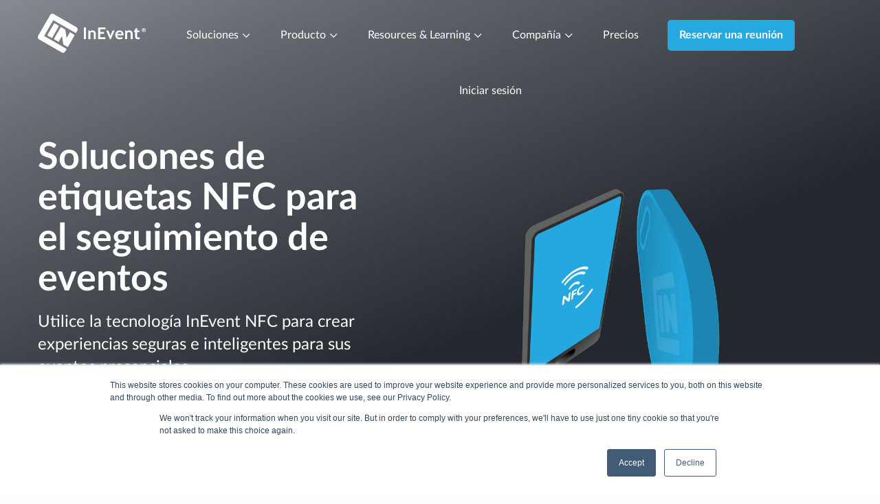

--- FILE ---
content_type: text/html; charset=UTF-8
request_url: https://inevent.uk/es/nfc-tags-for-events.php
body_size: 37780
content:
<script type="application/ld+json">
{
	"@context": "http://schema.org",
	"review": [
			{
				"reviewBody": "InEvent allocates a wide array of event creation and out-of-the box integration options. It allows me to plan and execute virtual and hybrid events. Just in one place, I am able to manage in-person, hybrid and virtual events. It is way too easy and rapid to create and schedule meetings with this program.",
				"author": {
					"@type": "Person",
					"name": "Karyna V. Nardelli - VP of Communication at Santander"
				},
				"@type": "Review",
				"reviewRating": {
					"@type": "Rating",
					"ratingValue": "4.9"
				}
			}
	],
	"@type": "Product",
	"name": "NFC Tag Solutions for Events"
}
</script>
<!--

	INEVENT, INC.
	UNITED STATES OF AMERICA
	DELAWARE CORPORATION
	EIN 38-4000937
	DUNS 080763463
	
	DEDICATED TO THE MEMORY OF FRANCISCO P. MARTINS.

-->
<!DOCTYPE html>
<html lang="es">
<script type="text/javascript">
var _bust = 3531;
var _bustlib = 3;
</script>
<head>
		<meta charset="utf-8">

	<title>Soluciones de etiquetas NFC para eventos | InEvent</title>
	<meta name="title" content="Soluciones de etiquetas NFC para eventos | InEvent" />
	<meta name="description" content="Consiga un gran éxito en su próximo evento con las soluciones de etiquetas NFC de InEvent. Simplifique el registro, aumente la seguridad e impulse la participación de los asistentes. Reserve una demostración hoy mismo." />
	<meta property="og:title" content="Soluciones de etiquetas NFC para eventos | InEvent" />
	<meta property="og:description" content="Consiga un gran éxito en su próximo evento con las soluciones de etiquetas NFC de InEvent. Simplifique el registro, aumente la seguridad e impulse la participación de los asistentes. Reserve una demostración hoy mismo." />
	<meta property="og:image" content="https://static.inevent.com/images/nfc-tags-for-events.jpg" />
	<meta name="twitter:title" content="Soluciones de etiquetas NFC para eventos | InEvent" />
	<meta name="twitter:description" content="Consiga un gran éxito en su próximo evento con las soluciones de etiquetas NFC de InEvent. Simplifique el registro, aumente la seguridad e impulse la participación de los asistentes. Reserve una demostración hoy mismo." />
	<meta name="twitter:image" content="https://static.inevent.com/images/nfc-tags-for-events.jpg" />
	<meta name="twitter:site" content="@ineventapp" />
	<meta name="twitter:card" content="summary" />

	<meta name="namespace" content="InEvent">
	<meta name="initials" content="IN">
	<meta name="apiURL" content="https://api.inevent.uk/">
	<meta name="language" content="es">
	<meta name="keywords" content="plataforma de eventos, software para eventos, software, software, sistema de eventos, programa, check-in, control de acceso, acreditación, integración, eventbrite, marketo, marketing para eventos, aplicación de eventos, móvil, pase seguro Nfc-tags-for-events">
	<meta name="robots" content="noindex">

	<meta name="eventID" content="0">
	<meta name="companyID" content="0">
	<meta name="webVersion" content="35,31">

		<meta name="viewport" content="width=device-width, initial-scale=1.0, maximum-scale=5.0">
	
	<!-- Yes.. IE11 sucks more than IE10 -->
	<meta http-equiv="X-UA-Compatible" content="IE=10" />

							<link href="https://inevent.uk/es/nfc-tags-for-events.php" rel="alternate" hreflang="es" />
									<link href="https://inevent.uk/de/nfc-etiketten-fuer-veranstaltungen.php" rel="alternate" hreflang="de" />
									<link href="https://inevent.uk/fr/nfc-tags-for-events.php" rel="alternate" hreflang="fr" />
									<link href="https://inevent.uk/en/nfc-tags-for-events.php" rel="alternate" hreflang="en" />
			
	<link rel="icon" type="image/png" href="/images/icons/favicon-192x192.png" sizes="192x192" />
	<link rel="apple-touch-icon" sizes="180x180" href="/images/icons/favicon-180x180.png" />
	<link rel="icon" href="/images/icons/favicon.ico" />
	<meta name="landing" content="true" />
	<link rel="stylesheet" type="text/css" media="all" href="/css/landing.css" />
	<link rel="stylesheet" type="text/css" media="print" href="/css/printer.css" />
	<link rel="stylesheet" type="text/css" media="all" href="/css/fileuploader.min.css" />
	<link rel="stylesheet" type="text/css" href="https://fonts.googleapis.com/css?family=Fira+Sans:400,500,300,400italic" />
	<script type="text/javascript">
		window.onscroll = function() {
			var scrollTop = window.pageYOffset;
			var header = document.querySelector("header.header");
			if (header && header !== null) {
				if (scrollTop > 0) {
					header.classList.add("sticky");
				} else {
					header.classList.remove("sticky");
				}
			}
		};
	</script>
	<style id="companyColors">
		</style>
</head><body id="nfcTagReaderContent">
	<link rel="stylesheet" href="css/animate.min.css">
		<header id="header" class="header">
		<div class="row">
			<div class="small-12 columns clearfix show-for-large">
				<div class="left-navigation float-left logo">
					<a href="home.php" class="logo-original"><img src="https://static.inevent.com/images/inevent-logo-white.svg" loading="lazy" alt="InEvent Logo"></a>
					<a href="home.php" class="logo-inverse"><img src="https://static.inevent.com/images/inevent-logo-original.svg" loading="lazy" alt="InEvent Logo"></a>
				</div>
				<nav class="main-navigation">
																		<div class="submenu sub-1">
								<a class="main-categories" href="#">Soluciones <i class="glyphicon glyphicon-chevron-down light"></i></a>
								<div class="submenu-content">
									<div class="row-wrapped">

																					<div class="small-12 medium-4 columns"> 

												
													<div class="section">
														<p class="title">Por industria</p>
																												<a href="pharmaceutical-event-management-software.php">
																															<img src="https://static.inevent.com/images/menu-bar-pharmaceutical.svg" width="22" height="22" alt="InEvent menu ico" class="svg-ico"></i>
																														<span>Farmacéutica</span>
														</a>
																												<a href="financial-services-private-event-software.php">
																															<img src="https://static.inevent.com/images/menu-bar-human-resources.svg" width="22" height="22" alt="InEvent menu ico" class="svg-ico"></i>
																														<span>Servicios financieros</span>
														</a>
																												<a href="event-management-software-for-associations.php">
																															<img src="https://static.inevent.com/images/menu-bar-government-nv.svg" width="22" height="22" alt="InEvent menu ico" class="svg-ico"></i>
																														<span>Asociaciones profesionales</span>
														</a>
																												<a href="government-federal-agencies-event-software.php">
																															<img src="https://static.inevent.com/images/menu-bar-government.svg" width="22" height="22" alt="InEvent menu ico" class="svg-ico"></i>
																														<span>Gobierno</span>
														</a>
																												<a href="technology-customer-conference-meetings.php">
																															<img src="https://static.inevent.com/images/menu-bar-technology.svg" width="22" height="22" alt="InEvent menu ico" class="svg-ico"></i>
																														<span>Tecnología</span>
														</a>
																												<a href="go-beyond-online-classes.php">
																															<img src="https://static.inevent.com/images/menu-bar-education.svg" width="22" height="22" alt="InEvent menu ico" class="svg-ico"></i>
																														<span>Educación</span>
														</a>
																												<a href="tribal-council-meetings.php">
																															<img src="https://static.inevent.com/images/menu-bar-tribal-council.svg" width="22" height="22" alt="InEvent menu ico" class="svg-ico"></i>
																														<span>Consejo Tribal</span>
														</a>
																												<a href="agency-live-marketing-event-software.php">
																															<img src="https://static.inevent.com/images/menu-bar-agency.svg" width="22" height="22" alt="InEvent menu ico" class="svg-ico"></i>
																														<span>Agencias de eventos</span>
														</a>
																												<a href="investor-relations-software.php">
																															<img src="https://static.inevent.com/images/menu-bar-investor-relations.svg" width="22" height="22" alt="InEvent menu ico" class="svg-ico"></i>
																														<span>Relaciones con los inversores</span>
														</a>
																												<a href="fashion-show.php">
																															<img src="https://static.inevent.com/images/fashion-show-vs2.svg" width="22" height="22" alt="InEvent menu ico" class="svg-ico"></i>
																														<span>Desfile de moda</span>
														</a>
																											</div>

												
													<div class="section">
														<p class="title">Por Rol</p>
																												<a href="event-planner-pco-excel-spreadsheets.php">
																															<img src="https://static.inevent.com/images/menu-bar-event-production.svg" width="22" height="22" alt="InEvent menu ico" class="svg-ico"></i>
																														<span>Producción de eventos híbridos</span>
														</a>
																												<a href="digital-event-it-manager-integrator-agile.php">
																															<img src="https://static.inevent.com/images/menu-bar-it-management.svg" width="22" height="22" alt="InEvent menu ico" class="svg-ico"></i>
																														<span>Administración</span>
														</a>
																												<a href="sales-leads-event-software-accounts-abm-crm.php">
																															<img src="https://static.inevent.com/images/menu-bar-sales-management.svg" width="22" height="22" alt="InEvent menu ico" class="svg-ico"></i>
																														<span>Gestión de Ventas</span>
														</a>
																												<a href="marketing-branding-event-trends-roi.php">
																															<img src="https://static.inevent.com/images/menu-bar-marketing-management.svg" width="22" height="22" alt="InEvent menu ico" class="svg-ico"></i>
																														<span>Gerente de Marketing</span>
														</a>
																												<a href="customer-experience-professional-ccxp-event-software.php">
																															<img src="https://static.inevent.com/images/menu-bar-customer-experience.svg" width="22" height="22" alt="InEvent menu ico" class="svg-ico"></i>
																														<span>Experiencia del cliente (CCXP)</span>
														</a>
																											</div>

																							</div>
																					<div class="small-12 medium-4 columns"> 

												
													<div class="section">
														<p class="title">Por tipo de acontecimiento</p>
																												<a href="best-event-management-software-for-conference.php">
																															<img src="https://static.inevent.com/images/menu-bar-conferences-nv.svg" width="22" height="22" alt="InEvent menu ico" class="svg-ico"></i>
																														<span>Conferencias/Congresos</span>
														</a>
																												<a href="go-beyond-live-events.php">
																															<img src="https://static.inevent.com/images/menu-bar-inperson-events.svg" width="22" height="22" alt="InEvent menu ico" class="svg-ico"></i>
																														<span>Reuniones presenciales</span>
														</a>
																												<a href="go-beyond-virtual-hybrid-vh-events.php">
																															<img src="https://static.inevent.com/images/menu-bar-hybrid-events.svg" width="22" height="22" alt="InEvent menu ico" class="svg-ico"></i>
																														<span>InEvent - Software de Eventos Híbridos y Virtuales para Empresas</span>
														</a>
																												<a href="go-beyond-webinars.php">
																															<img src="https://static.inevent.com/images/menu-bar-webinars.svg" width="22" height="22" alt="InEvent menu ico" class="svg-ico"></i>
																														<span>Webinars</span>
														</a>
																												<a href="award-management-software.php">
																															<img src="https://static.inevent.com/images/menu-bar-award-ceremonies.svg" width="22" height="22" alt="InEvent menu ico" class="svg-ico"></i>
																														<span>Premios</span>
														</a>
																												<a href="fundraising-event-software-for-nonprofit.php">
																															<img src="https://static.inevent.com/images/menu-bar-customer-success.svg" width="22" height="22" alt="InEvent menu ico" class="svg-ico"></i>
																														<span>Recaudación de Fondos</span>
														</a>
																												<a href="trade-show-software.php">
																															<img src="https://static.inevent.com/images/menu-bar-tradeshows.svg" width="22" height="22" alt="InEvent menu ico" class="svg-ico"></i>
																														<span>Ferias comerciales</span>
														</a>
																												<a href="event-hub-enterprise-data-platform.php">
																															<img src="https://static.inevent.com/images/menu-bar-global-events.svg" width="22" height="22" alt="InEvent menu ico" class="svg-ico"></i>
																														<span>EventHub</span>
														</a>
																												<a href="political-campaigns-management-software.php">
																															<img src="https://static.inevent.com/images/political-campaigns-icon.svg" width="22" height="22" alt="InEvent menu ico" class="svg-ico"></i>
																														<span>Campañas políticas</span>
														</a>
																												<a href="team-meetings-software.php">
																															<img src="https://static.inevent.com/images/menu-bar-team-meetings.svg" width="22" height="22" alt="InEvent menu ico" class="svg-ico"></i>
																														<span>Reuniones de equipo</span>
														</a>
																												<a href="special-event-management-software.php">
																															<img src="https://static.inevent.com/images/menu-bar-special-events.svg" width="22" height="22" alt="InEvent menu ico" class="svg-ico"></i>
																														<span>Special Events</span>
														</a>
																											</div>

																							</div>
										
																					<div class='small-12 medium-5 columns highlight-block'>
												<h4>Explorar ahora</h4>
												<a class="add-padding-link" href="book-a-call-with-me.php">
													Reservar una reunión													<i class='glyphicon glyphicon-chevron-right'></i>
												</a>
												<br/>
												<a class="add-padding-link" href="mailto:sales@inevent.com">
													Envíe su RFP													<i class='glyphicon glyphicon-chevron-right'></i>
												</a>
												<br/>
												<a class="add-padding-link" href="referral-affiliate-program-partnerships.php">
													Conviértase en socio certificado													<i class='glyphicon glyphicon-chevron-right'></i>
												</a>
												<br/>
												<a class="add-padding-link" href="eventland.php">
													Únase a nuestra exclusiva comunidad Eventprof													<i class='glyphicon glyphicon-chevron-right'></i>
												</a>

												<img src='https://static.inevent.com/images/menu-solutions-v2.webp' width='314' height='236' alt='InEvent menu solutions' class='menu-image solutions'>
											</div>
																			</div>
								</div>
							</div>
																														<div class="submenu sub-2">
								<a class="main-categories" href="#">Producto <i class="glyphicon glyphicon-chevron-down light"></i></a>
								<div class="submenu-content">
									<div class="row-wrapped">

																					<div class="small-12 medium-4 columns"> 

												
													<div class="section">
														<p class="title">Plan & Set Up</p>
																												<a href="event-registration-software.php">
																															<img src="https://static.inevent.com/images/menu-bar-guest-management.svg" width="22" height="22" alt="InEvent menu ico" class="svg-ico"></i>
																														<span>Registration & Ticketing</span>
														</a>
																												<a href="event-management-bundle-solutions.php">
																															<img src="https://static.inevent.com/images/menu-bar-bundles-v2.svg" width="22" height="22" alt="InEvent menu ico" class="svg-ico"></i>
																														<span>On-site Solutions</span>
														</a>
																												<a href="speaker-management-software.php">
																															<img src="https://static.inevent.com/images/menu-bar-speaker-management-v2.svg" width="22" height="22" alt="InEvent menu ico" class="svg-ico"></i>
																														<span>Speakers and Exhibitors</span>
														</a>
																												<a href="sponsor-management-software.php">
																															<img src="https://static.inevent.com/images/menu-bar-sponsor-management.svg" width="22" height="22" alt="InEvent menu ico" class="svg-ico"></i>
																														<span>Patrocinadores</span>
														</a>
																												<a href="budget-suppliers-management-control-rfp-rfq.php">
																															<img src="https://static.inevent.com/images/menu-bar-budged-suplies-management.svg" width="22" height="22" alt="InEvent menu ico" class="svg-ico"></i>
																														<span>Budgeting & Suppliers</span>
														</a>
																											</div>

												
													<div class="section">
														<p class="title">Engage & Execute</p>
																												<a href="on-site-event-registration.php">
																															<img src="https://static.inevent.com/images/menu-registration.svg" width="22" height="22" alt="InEvent menu ico" class="svg-ico"></i>
																														<span>Check-in & Access Control</span>
														</a>
																												<a href="live-event-mobile-app.php">
																															<img src="https://static.inevent.com/images/menu-bar-mobile-app.svg" width="22" height="22" alt="InEvent menu ico" class="svg-ico"></i>
																														<span>Aplicación Móvil</span>
														</a>
																												<a href="universal-lead-retrieval-booth-business-card.php">
																															<img src="https://static.inevent.com/images/menu-bar-universal-lead.svg" width="22" height="22" alt="InEvent menu ico" class="svg-ico"></i>
																														<span>Lead Capture & QR Code Scanner</span>
														</a>
																												<a href="hospitality-logistics-roomlist.php">
																															<img src="https://static.inevent.com/images/menu-bar-booking.svg" width="22" height="22" alt="InEvent menu ico" class="svg-ico"></i>
																														<span>Hospitality Management</span>
														</a>
																												<a href="live-studio-webinar-professional-video.php">
																															<img src="https://static.inevent.com/images/menu-bar-live-studio.svg" width="22" height="22" alt="InEvent menu ico" class="svg-ico"></i>
																														<span>Live Streaming & Virtual Stages</span>
														</a>
																											</div>

																							</div>
																					<div class="small-12 medium-4 columns"> 

												
													<div class="section">
														<p class="title">Analyze & Grow</p>
																												<a href="analytics-virtual-lobby-tracking-reporting.php">
																															<img src="https://static.inevent.com/images/menu-bar-analytics-and-reports.svg" width="22" height="22" alt="InEvent menu ico" class="svg-ico"></i>
																														<span>Performance Analytics & Insights</span>
														</a>
																												<a href="event-feedback-survey-software.php">
																															<img src="https://static.inevent.com/images/menu-bar-custom-form.svg" width="22" height="22" alt="InEvent menu ico" class="svg-ico"></i>
																														<span>Feedback and Surveys</span>
														</a>
																												<a href="event-content-management.php">
																															<img src="https://static.inevent.com/images/menu-bar-content-management.svg" width="22" height="22" alt="InEvent menu ico" class="svg-ico"></i>
																														<span>Gestión de Contenidos</span>
														</a>
																												<a href="lead-management-crm-marketing-software.php">
																															<img src="https://static.inevent.com/images/menu-bar-crm-and-data-analytics.svg" width="22" height="22" alt="InEvent menu ico" class="svg-ico"></i>
																														<span>CRM & Integrations</span>
														</a>
																											</div>

												
													<div class="section">
														<p class="title">Artificial Intelligence Solutions</p>
																												<a href="ai-matchmaking-networking-tool.php">
																															<img src="https://static.inevent.com/images/menu-bar-accessibility.svg" width="22" height="22" alt="InEvent menu ico" class="svg-ico"></i>
																														<span>Business Matchmaking</span>
														</a>
																												<a href="facial-recognition-for-events.php">
																															<img src="https://static.inevent.com/images/facial-recognition-bar.svg" width="22" height="22" alt="InEvent menu ico" class="svg-ico"></i>
																														<span>Facial Recognition Check-in</span>
														</a>
																												<a href="photo-match-artificial-intelligence.php">
																															<img src="https://static.inevent.com/images/menu-bar-artificial-inteligence-nv.svg" width="22" height="22" alt="InEvent menu ico" class="svg-ico"></i>
																														<span>Photo Matching</span>
														</a>
																												<a href="transcription-ai-audio-text-live-streaming.php">
																															<img src="https://static.inevent.com/images/menu-bar-project-management.svg" width="22" height="22" alt="InEvent menu ico" class="svg-ico"></i>
																														<span>Real time Speech Transcription</span>
														</a>
																												<a href="ai-website-creator-assistant-designer.php">
																															<img src="https://static.inevent.com/images/menu-bar-website-creator-assistant.svg" width="22" height="22" alt="InEvent menu ico" class="svg-ico"></i>
																														<span>Website Creator Assistant</span>
														</a>
																												<a href="ai-registration-assistant.php">
																															<img src="https://static.inevent.com/images/menu-bar-smart-registration-form.svg" width="22" height="22" alt="InEvent menu ico" class="svg-ico"></i>
																														<span>Smart Registration Forms</span>
														</a>
																											</div>

																							</div>
										
																					<div class='small-12 medium-5 columns highlight-block'>
												<a href="launching-ai-evolution.php">
													<img src='https://static.inevent.com/images/the-ai-evolution-2025-thumb-menu.webp' width='301' height='210' alt='InEvent Photo Match AI' class='menu-image product'>
												</a>
												<h4>Consulte nuestra última versión del producto</h4>
												<a href="launching-ai-evolution.php">
													Míralos ahora													<i class='glyphicon glyphicon-chevron-right'></i>
												</a>
											</div>
																			</div>
								</div>
							</div>
																														<div class="submenu sub-3">
								<a class="main-categories" href="#">Resources & Learning <i class="glyphicon glyphicon-chevron-down light"></i></a>
								<div class="submenu-content">
									<div class="row-wrapped">

																					<div class="small-12 medium-4 columns"> 

												
													<div class="section">
														<p class="title">Soporte</p>
																												<a href="account-manager-billing-sales.php">
																															<img src="https://static.inevent.com/images/menu-bar-account-management.svg" width="22" height="22" alt="InEvent menu ico" class="svg-ico"></i>
																														<span>Your Account Manager</span>
														</a>
																												<a href="project-manager-onboarding-call.php">
																															<img src="https://static.inevent.com/images/menu-bar-training-calls.svg" width="22" height="22" alt="InEvent menu ico" class="svg-ico"></i>
																														<span>Training & Onboarding</span>
														</a>
																												<a href="support.php">
																															<img src="https://static.inevent.com/images/menu-bar-customer-success.svg" width="22" height="22" alt="InEvent menu ico" class="svg-ico"></i>
																														<span>Atención al cliente 24/7</span>
														</a>
																												<a href="global-international-worldwide-software.php">
																															<img src="https://static.inevent.com/images/menu-bar-global-support.svg" width="22" height="22" alt="InEvent menu ico" class="svg-ico"></i>
																														<span>Global & Localized Support</span>
														</a>
																											</div>

												
													<div class="section">
														<p class="title">Get Inspired & Compare</p>
																												<a href="https://inevent.com/blog/home">
																															<img src="https://static.inevent.com/images/menu-bar-blog.svg" width="22" height="22" alt="InEvent menu ico" class="svg-ico"></i>
																														<span>Blog</span>
														</a>
																												<a href="case-studies.php">
																															<img src="https://static.inevent.com/images/menu-bar-successful-stories.svg" width="22" height="22" alt="InEvent menu ico" class="svg-ico"></i>
																														<span>Historias de éxito</span>
														</a>
																												<a href="customer-reviews.php">
																															<img src="https://static.inevent.com/images/menu-bar-award-ceremonies.svg" width="22" height="22" alt="InEvent menu ico" class="svg-ico"></i>
																														<span>Lea las opiniones de nuestros clientes</span>
														</a>
																												<a href="event-software-best-alternative.php">
																															<img src="https://static.inevent.com/images/menu-bar-competitors.svg" width="22" height="22" alt="InEvent menu ico" class="svg-ico"></i>
																														<span>Competitor Insights</span>
														</a>
																											</div>

																							</div>
																					<div class="small-12 medium-4 columns"> 

												
													<div class="section">
														<p class="title">Get involved & learn</p>
																												<a href="eventland.php">
																															<img src="https://static.inevent.com/images/menu-bar-eventland.svg" width="22" height="22" alt="InEvent menu ico" class="svg-ico"></i>
																														<span>Eventland Community</span>
														</a>
																												<a href="event-academy-training.php">
																															<img src="https://static.inevent.com/images/menu-bar-event-academy.svg" width="22" height="22" alt="InEvent menu ico" class="svg-ico"></i>
																														<span>EventAcademy</span>
														</a>
																												<a href="referral-affiliate-program-partnerships.php">
																															<img src="https://static.inevent.com/images/menu-bar-partnership-program.svg" width="22" height="22" alt="InEvent menu ico" class="svg-ico"></i>
																														<span>Programa de asociación</span>
														</a>
																												<a href="branding-guide.php">
																															<img src="https://static.inevent.com/images/menu-bar-branding-guide.svg" width="22" height="22" alt="InEvent menu ico" class="svg-ico"></i>
																														<span>Guía de branding</span>
														</a>
																												<a href="https://news.inevent.com">
																															<img src="https://static.inevent.com/images/menu-bar-inevent-news.svg" width="22" height="22" alt="InEvent menu ico" class="svg-ico"></i>
																														<span>InEventer</span>
														</a>
																											</div>

																							</div>
										
																					<div class='small-12 medium-5 columns highlight-block'>
												<h4>Materiales de reciente</h4>
												<a href="https://content.inevent.com/rfp-template-guide">
													Míralos ahora													<i class='glyphicon glyphicon-chevron-right'></i>
													<br/><img src='https://static.inevent.com/images/rfp-banner.webp' width='313' height='165' alt='InEvent menu resources' class='menu-image resources'>
												</a>
											</div>
																			</div>
								</div>
							</div>
																														<div class="submenu sub-4">
								<a class="main-categories" href="#">Compañía <i class="glyphicon glyphicon-chevron-down light"></i></a>
								<div class="submenu-content">
									<div class="row-wrapped">

																					<div class="small-12 medium-4 columns"> 

												
													<div class="section">
														<p class="title">InEvent</p>
																												<a href="about.php">
																															<img src="https://static.inevent.com/images/menu-bar-about-us.svg" width="22" height="22" alt="InEvent menu ico" class="svg-ico"></i>
																														<span>Sobre nosotros</span>
														</a>
																												<a href="what-we-do.php">
																															<img src="https://static.inevent.com/images/menu-bar-why-us.svg" width="22" height="22" alt="InEvent menu ico" class="svg-ico"></i>
																														<span>¿Por qué InEvent?</span>
														</a>
																											</div>

																							</div>
																					<div class="small-12 medium-4 columns"> 

												
													<div class="section">
														<p class="title">People & Culture</p>
																												<a href="work-with-us.php">
																															<img src="https://static.inevent.com/images/menu-bar-work-with-us.svg" width="22" height="22" alt="InEvent menu ico" class="svg-ico"></i>
																														<span>Trabaja con nosotros</span>
														</a>
																												<a href="careers.php">
																															<img src="https://static.inevent.com/images/menu-bar-careers.svg" width="22" height="22" alt="InEvent menu ico" class="svg-ico"></i>
																														<span>Carreras</span>
														</a>
																												<a href="sustainability-environment-goals.php">
																															<img src="https://static.inevent.com/images/menu-bar-esg.svg" width="22" height="22" alt="InEvent menu ico" class="svg-ico"></i>
																														<span>Compromiso ESG</span>
														</a>
																												<a href="work-with-us.php#diversity">
																															<img src="https://static.inevent.com/images/menu-bar-diversity.svg" width="22" height="22" alt="InEvent menu ico" class="svg-ico"></i>
																														<span>Diversidad e inclusión</span>
														</a>
																												<a href="referral-affiliate-program-partnerships.php">
																															<img src="https://static.inevent.com/images/menu-bar-partnership-program.svg" width="22" height="22" alt="InEvent menu ico" class="svg-ico"></i>
																														<span>Partners & Affiliates</span>
														</a>
																											</div>

																							</div>
										
																					<div class='small-12 medium-5 columns highlight-block'>
												<h4>Next Events</h4>
												<img src='https://static.inevent.com/images/openhouse-6-2025-menu.webp' width='300' height='111' alt='InEvent menu resources' class='menu-image company'><br/>
												<a href="https://inevent.com/en/InEventMiniDemos/IEOpenHouse6/form.php">
													See more													<i class='glyphicon glyphicon-chevron-right'></i>
												</a>
											</div>
																			</div>
								</div>
							</div>
																														<a href="pricing.php">Precios</a>
											
					<a class="button-cta button-padding" href="book-a-call-with-me.php">
						<button class="medium button">Reservar una reunión</button>
					</a>
					<a href="company.php" class="small" alt="Iniciar sesión" title="Iniciar sesión">
						Iniciar sesión					</a>
				</nav>
			</div>

			<div class="clearfix show-for-small hide-for-large">
				<div class="contact-sales">
					<nav>
						<a class="button-cta button-padding hide-for-small-only" href="book-a-call-with-me.php">
							<button class="small button">Reservar una reunión</button>
						</a>
					</nav>
				</div>

				<div class="mobile-logo columns text-center">
					<a href="home.php" class="logo-original"><img src="https://static.inevent.com/images/inevent-logo-white.svg" loading="lazy" alt="InEvent Logo" width="110"></a>
					<a href="home.php" class="logo-inverse"><img src="https://static.inevent.com/images/inevent-logo-original.svg" loading="lazy" alt="InEvent Logo" width="110"></a>
				</div>
				
				<div class="mobile-menu">
					<button class="mobile-menu-button menu-icon float-left" type="button" data-container="mobile-navigation">
						<i class="burger"></i>
						<i class="burger" style="width: 18px;"></i>
						<i class="burger"></i>
					</button>
					<nav class="mobile-navigation">
						<div class="row mobile-header">
							<img src="https://static.inevent.com/images/inevent-logo-original.svg" class="" alt="InEvent Logo">
							<i class="glyphicon glyphicon-remove"></i>
						</div>

																					<div class="submenu">
									<a class="title-submenu" href="#">Soluciones <i class="glyphicon glyphicon-chevron-down light"></i></a>
									<div class="submenu-content">
																																	<div class="section">
													<p class="title">Por industria</p>
																										<a href="pharmaceutical-event-management-software.php">
														<i class="glyphicon  light"></i>
														<span>Farmacéutica</span>
													</a>
																										<a href="financial-services-private-event-software.php">
														<i class="glyphicon  light"></i>
														<span>Servicios financieros</span>
													</a>
																										<a href="event-management-software-for-associations.php">
														<i class="glyphicon  light"></i>
														<span>Asociaciones profesionales</span>
													</a>
																										<a href="government-federal-agencies-event-software.php">
														<i class="glyphicon  light"></i>
														<span>Gobierno</span>
													</a>
																										<a href="technology-customer-conference-meetings.php">
														<i class="glyphicon  light"></i>
														<span>Tecnología</span>
													</a>
																										<a href="go-beyond-online-classes.php">
														<i class="glyphicon  light"></i>
														<span>Educación</span>
													</a>
																										<a href="tribal-council-meetings.php">
														<i class="glyphicon  light"></i>
														<span>Consejo Tribal</span>
													</a>
																										<a href="agency-live-marketing-event-software.php">
														<i class="glyphicon  light"></i>
														<span>Agencias de eventos</span>
													</a>
																										<a href="investor-relations-software.php">
														<i class="glyphicon  light"></i>
														<span>Relaciones con los inversores</span>
													</a>
																										<a href="fashion-show.php">
														<i class="glyphicon  light"></i>
														<span>Desfile de moda</span>
													</a>
																									</div>
																							<div class="section">
													<p class="title">Por Rol</p>
																										<a href="event-planner-pco-excel-spreadsheets.php">
														<i class="glyphicon  light"></i>
														<span>Producción de eventos híbridos</span>
													</a>
																										<a href="digital-event-it-manager-integrator-agile.php">
														<i class="glyphicon  light"></i>
														<span>Administración</span>
													</a>
																										<a href="sales-leads-event-software-accounts-abm-crm.php">
														<i class="glyphicon  light"></i>
														<span>Gestión de Ventas</span>
													</a>
																										<a href="marketing-branding-event-trends-roi.php">
														<i class="glyphicon  light"></i>
														<span>Gerente de Marketing</span>
													</a>
																										<a href="customer-experience-professional-ccxp-event-software.php">
														<i class="glyphicon  light"></i>
														<span>Experiencia del cliente (CCXP)</span>
													</a>
																									</div>
																																												<div class="section">
													<p class="title">Por tipo de acontecimiento</p>
																										<a href="best-event-management-software-for-conference.php">
														<i class="glyphicon  light"></i>
														<span>Conferencias/Congresos</span>
													</a>
																										<a href="go-beyond-live-events.php">
														<i class="glyphicon  light"></i>
														<span>Reuniones presenciales</span>
													</a>
																										<a href="go-beyond-virtual-hybrid-vh-events.php">
														<i class="glyphicon  light"></i>
														<span>InEvent - Software de Eventos Híbridos y Virtuales para Empresas</span>
													</a>
																										<a href="go-beyond-webinars.php">
														<i class="glyphicon  light"></i>
														<span>Webinars</span>
													</a>
																										<a href="award-management-software.php">
														<i class="glyphicon  light"></i>
														<span>Premios</span>
													</a>
																										<a href="fundraising-event-software-for-nonprofit.php">
														<i class="glyphicon  light"></i>
														<span>Recaudación de Fondos</span>
													</a>
																										<a href="trade-show-software.php">
														<i class="glyphicon  light"></i>
														<span>Ferias comerciales</span>
													</a>
																										<a href="event-hub-enterprise-data-platform.php">
														<i class="glyphicon  light"></i>
														<span>EventHub</span>
													</a>
																										<a href="political-campaigns-management-software.php">
														<i class="glyphicon  light"></i>
														<span>Campañas políticas</span>
													</a>
																										<a href="team-meetings-software.php">
														<i class="glyphicon  light"></i>
														<span>Reuniones de equipo</span>
													</a>
																										<a href="special-event-management-software.php">
														<i class="glyphicon  light"></i>
														<span>Special Events</span>
													</a>
																									</div>
																														</div>
								</div>
																												<div class="submenu">
									<a class="title-submenu" href="#">Producto <i class="glyphicon glyphicon-chevron-down light"></i></a>
									<div class="submenu-content">
																																	<div class="section">
													<p class="title">Plan & Set Up</p>
																										<a href="event-registration-software.php">
														<i class="glyphicon  light"></i>
														<span>Registration & Ticketing</span>
													</a>
																										<a href="event-management-bundle-solutions.php">
														<i class="glyphicon  light"></i>
														<span>On-site Solutions</span>
													</a>
																										<a href="speaker-management-software.php">
														<i class="glyphicon  light"></i>
														<span>Speakers and Exhibitors</span>
													</a>
																										<a href="sponsor-management-software.php">
														<i class="glyphicon  light"></i>
														<span>Patrocinadores</span>
													</a>
																										<a href="budget-suppliers-management-control-rfp-rfq.php">
														<i class="glyphicon  light"></i>
														<span>Budgeting & Suppliers</span>
													</a>
																									</div>
																							<div class="section">
													<p class="title">Engage & Execute</p>
																										<a href="on-site-event-registration.php">
														<i class="glyphicon  light"></i>
														<span>Check-in & Access Control</span>
													</a>
																										<a href="live-event-mobile-app.php">
														<i class="glyphicon  light"></i>
														<span>Aplicación Móvil</span>
													</a>
																										<a href="universal-lead-retrieval-booth-business-card.php">
														<i class="glyphicon  light"></i>
														<span>Lead Capture & QR Code Scanner</span>
													</a>
																										<a href="hospitality-logistics-roomlist.php">
														<i class="glyphicon  light"></i>
														<span>Hospitality Management</span>
													</a>
																										<a href="live-studio-webinar-professional-video.php">
														<i class="glyphicon  light"></i>
														<span>Live Streaming & Virtual Stages</span>
													</a>
																									</div>
																																												<div class="section">
													<p class="title">Analyze & Grow</p>
																										<a href="analytics-virtual-lobby-tracking-reporting.php">
														<i class="glyphicon  light"></i>
														<span>Performance Analytics & Insights</span>
													</a>
																										<a href="event-feedback-survey-software.php">
														<i class="glyphicon  light"></i>
														<span>Feedback and Surveys</span>
													</a>
																										<a href="event-content-management.php">
														<i class="glyphicon  light"></i>
														<span>Gestión de Contenidos</span>
													</a>
																										<a href="lead-management-crm-marketing-software.php">
														<i class="glyphicon  light"></i>
														<span>CRM & Integrations</span>
													</a>
																									</div>
																							<div class="section">
													<p class="title">Artificial Intelligence Solutions</p>
																										<a href="ai-matchmaking-networking-tool.php">
														<i class="glyphicon  light"></i>
														<span>Business Matchmaking</span>
													</a>
																										<a href="facial-recognition-for-events.php">
														<i class="glyphicon  light"></i>
														<span>Facial Recognition Check-in</span>
													</a>
																										<a href="photo-match-artificial-intelligence.php">
														<i class="glyphicon  light"></i>
														<span>Photo Matching</span>
													</a>
																										<a href="transcription-ai-audio-text-live-streaming.php">
														<i class="glyphicon  light"></i>
														<span>Real time Speech Transcription</span>
													</a>
																										<a href="ai-website-creator-assistant-designer.php">
														<i class="glyphicon  light"></i>
														<span>Website Creator Assistant</span>
													</a>
																										<a href="ai-registration-assistant.php">
														<i class="glyphicon  light"></i>
														<span>Smart Registration Forms</span>
													</a>
																									</div>
																														</div>
								</div>
																												<div class="submenu">
									<a class="title-submenu" href="#">Resources & Learning <i class="glyphicon glyphicon-chevron-down light"></i></a>
									<div class="submenu-content">
																																	<div class="section">
													<p class="title">Soporte</p>
																										<a href="account-manager-billing-sales.php">
														<i class="glyphicon  light"></i>
														<span>Your Account Manager</span>
													</a>
																										<a href="project-manager-onboarding-call.php">
														<i class="glyphicon  light"></i>
														<span>Training & Onboarding</span>
													</a>
																										<a href="support.php">
														<i class="glyphicon  light"></i>
														<span>Atención al cliente 24/7</span>
													</a>
																										<a href="global-international-worldwide-software.php">
														<i class="glyphicon  light"></i>
														<span>Global & Localized Support</span>
													</a>
																									</div>
																							<div class="section">
													<p class="title">Get Inspired & Compare</p>
																										<a href="https://inevent.com/blog/home">
														<i class="glyphicon  light"></i>
														<span>Blog</span>
													</a>
																										<a href="case-studies.php">
														<i class="glyphicon  light"></i>
														<span>Historias de éxito</span>
													</a>
																										<a href="customer-reviews.php">
														<i class="glyphicon  light"></i>
														<span>Lea las opiniones de nuestros clientes</span>
													</a>
																										<a href="event-software-best-alternative.php">
														<i class="glyphicon  light"></i>
														<span>Competitor Insights</span>
													</a>
																									</div>
																																												<div class="section">
													<p class="title">Get involved & learn</p>
																										<a href="eventland.php">
														<i class="glyphicon  light"></i>
														<span>Eventland Community</span>
													</a>
																										<a href="event-academy-training.php">
														<i class="glyphicon  light"></i>
														<span>EventAcademy</span>
													</a>
																										<a href="referral-affiliate-program-partnerships.php">
														<i class="glyphicon  light"></i>
														<span>Programa de asociación</span>
													</a>
																										<a href="branding-guide.php">
														<i class="glyphicon  light"></i>
														<span>Guía de branding</span>
													</a>
																										<a href="https://news.inevent.com">
														<i class="glyphicon  light"></i>
														<span>InEventer</span>
													</a>
																									</div>
																														</div>
								</div>
																												<div class="submenu">
									<a class="title-submenu" href="#">Compañía <i class="glyphicon glyphicon-chevron-down light"></i></a>
									<div class="submenu-content">
																																	<div class="section">
													<p class="title">InEvent</p>
																										<a href="about.php">
														<i class="glyphicon  light"></i>
														<span>Sobre nosotros</span>
													</a>
																										<a href="what-we-do.php">
														<i class="glyphicon  light"></i>
														<span>¿Por qué InEvent?</span>
													</a>
																									</div>
																																												<div class="section">
													<p class="title">People & Culture</p>
																										<a href="work-with-us.php">
														<i class="glyphicon  light"></i>
														<span>Trabaja con nosotros</span>
													</a>
																										<a href="careers.php">
														<i class="glyphicon  light"></i>
														<span>Carreras</span>
													</a>
																										<a href="sustainability-environment-goals.php">
														<i class="glyphicon  light"></i>
														<span>Compromiso ESG</span>
													</a>
																										<a href="work-with-us.php#diversity">
														<i class="glyphicon  light"></i>
														<span>Diversidad e inclusión</span>
													</a>
																										<a href="referral-affiliate-program-partnerships.php">
														<i class="glyphicon  light"></i>
														<span>Partners & Affiliates</span>
													</a>
																									</div>
																														</div>
								</div>
																												<a href="pricing.php">Precios</a>
																			<a href="company.php" class="login">Iniciar sesión</a>
						<a class="small button button-cta hide-for-large-only" href="book-a-call-with-me.php" target="_blank">Reservar una reunión</a>
					</nav>
				</div>
			</div>
		</div>
	</header>
	<section class="header-banner font-contrast">
		<div class="row d-flex centered-alignment">
			<div class="small-12 medium-5 columns">
				<div id="lines-spiral-wave" class="svg-animation lines-spiral-wave"></div>
				<h1 class="header-title animate__animated animate__fadeIn">
					Soluciones de etiquetas NFC para el seguimiento de eventos				</h1>
				<h2 class="header-subtitle animate__animated animate__fadeInDown subtitle">
					Utilice la tecnología InEvent NFC para crear experiencias seguras e inteligentes para sus eventos presenciales.				</h2>
				<div id="form-capture-email">
	<form action="#" class="header-form animate__animated animate__fadeInUp">
		<input type="text" class="clientEmail header-input-cap" placeholder="Ingrese su email">
		<button class="button header-cta large">Reservar una reunión</button>
	</form>
	<p class="form-message"></p>
</div>			</div>
			<div class="small-12 medium-7 columns d-flex animate__animated animate__fadeIn">
				<video id="main-video" muted loop autoplay playsinline width="100%">
					<source src="https://static.inevent.com/videos/nfc-tags-for-events_nv.webm" type="video/webm">
					<source src="https://static.inevent.com/videos/nfc-tags-for-events_nv2.mp4" type="video/mp4">
				</video>
			</div>
		</div>
	</section>

	<section id="intro" class="row-wrapper">
		<div class="row">
			<div class="small-12 animate__animated animate__fadeIn">
				<div class="flex-video widescreen">
					<iframe width="100%" height="315" src="https://www.youtube.com/embed/2wCmYIotbOg?rel=0&amp;enablejsapi=1&amp;origin=https://inevent.com" frameborder="0" webkitallowfullscreen="" mozallowfullscreen="" allowfullscreen="" data-lf-yt-playback-inspected-kn9eq4rm2qz7rlvp="true"></iframe>
				</div>
			</div>
		</div>
	</section>

	<section id="control-access" class="row-wrapper secondary">
		<div class="row d-flex centered-alignment mobile-reverse">
			<div class="small-12 medium-6 columns wow animate__animated animate__fadeIn">
				<video muted loop autoplay playsinline width="100%">
					<source src="https://static.inevent.com/videos/nfc-control-access.webm" type="video/webm">
					<source src="https://static.inevent.com/videos/nfc-control-access.mp4" type="video/mp4">
				</video>
			</div>
			<div class="small-12 medium-6 columns wow animate__animated animate__fadeInRight">
				<h2 class="dark-font">
					Controle el acceso a su evento				</h2>
				<p class="heavy add-margin-bottom">
					Establezca un orden en sus eventos en directo. Instale tótems para escanear sus etiquetas NFC en las entradas para hacer un seguimiento digital de los asistentes a medida que entran y salen, eliminando la necesidad de entradas en papel o correos electrónicos. Cuando se escanea una etiqueta, se almacena una marca de tiempo, para que pueda ver cuándo llegan y se van las personas.				</p>
				<h2 class="dark-font">
					Generar datos importantes para ofrecer valor a sus patrocinadores				</h2>
				<p class="heavy">
					Puede vincular los datos demográficos de los invitados a la etiqueta NFC de InEvent y ser capaz de ordenar detalles específicos, como la llegada, por edad. Este tipo de información es muy útil cuando se habla con los patrocinadores. A partir de los detalles de los datos granulares que tiene a su disposición, tiene una idea del momento exacto para dirigirse a la demografía a la que sus patrocinadores quieren llegar, y puede hacer publicidad para ellos.				</p>
			</div>
		</div>
	</section>

	<section id="easily" class="row-wrapper">
		<div class="row d-flex centered-alignment">
			<div class="small-12 medium-6 columns wow animate__animated animate__fadeInLeft">
				<h2 class="dark-font">
					Conceda fácilmente a sus asistentes diferentes niveles de acceso				</h2>
				<p class="heavy add-margin-bottom">
					¿Su evento ofrece diferentes niveles de acceso, como el VIP y la entrada normal? No hay problema Puede precargar la etiqueta NFC con información de modo que, al escanearla, la pantalla del lector indique inmediatamente si el visitante puede entrar en una zona específica, como una sala ejecutiva. También puede desactivar digitalmente las etiquetas para impedir el acceso.				</p>
			</div>
			<div class="small-12 medium-6 columns wow animate__animated animate__fadeIn">
				<video muted loop autoplay playsinline width="100%">
					<source src="https://static.inevent.com/videos/nfc-grant-access.webm" type="video/webm">
					<source src="https://static.inevent.com/videos/nfc-grant-access.mp4" type="video/mp4">
				</video>
			</div>
		</div>
	</section>

	<section class="row-wrapper secondary">
		<div class="row d-flex centered-alignment arrow mobile-reverse">
			<div class="small-12 medium-6 columns wow animate__animated animate__fadeIn">
				<video muted loop autoplay playsinline width="100%">
					<source src="https://static.inevent.com/videos/1-capture-leads-with-a-simple-tap.webm" type="video/webm">
					<source src="https://static.inevent.com/videos/2-capture-leads-with-a-simple-tap.mp4" type="video/mp4">
				</video>
			</div>
			<div class="small-12 medium-6 columns wow animate__animated animate__fadeInLeft">
				<h2 class="paragraph-space dark-font">
					Capte clientes potenciales con un simple toque				</h2>
				<p class="paragraph-space heavy">
					Transforme los muros estáticos de sus eventos en centros dinámicos de generación de contactos con etiquetas NFC.				</p>
				<ul class="columns d-flex mobile-spacing">
					<li>
						<p class="heavy"><strong> Captación de clientes potenciales sin esfuerzo: </strong> Diga adiós a los formularios en papel y a la introducción manual de datos. Los asistentes pueden tocar con sus smartphones una etiqueta NFC para acceder a un formulario preconstruido, ahorrando tiempo y garantizando una captura precisa de la información.</p>
					</li>
					<li>
						<p class="heavy"><strong> Fomente el compromiso y las interacciones: </strong> Los muros NFC crean un elemento interactivo que anima a los asistentes a interactuar con su marca y explorar su oferta.</p>
					</li>
					<li>
						<p class="heavy"><strong> Obtenga información valiosa del público: </strong> Los muros NFC crean un elemento interactivo que anima a los asistentes a interactuar con su marca y explorar su oferta.</p>
					</li>
				</ul>
			</div>
		</div>
	</section>

	<section id="student-card" class="row-wrapper">
		<div class="row d-flex centered-alignment">
			<div class="small-12 medium-6 columns wow animate__animated animate__fadeInRight">
				<h2 class="dark-font">
					Simplifique el registro en el campus con tarjetas de estudiante compatibles con NFC				</h2>
				<p class="heavy add-margin-bottom">
					Experimente la libertad de una sola tarjeta para todas sus necesidades de graduación y eventos en el campus. Su tarjeta de estudiante habilitada para NFC se convierte en su compañero todo en uno, permitiendo opciones de registro simplificadas para los próximos eventos, graduación, fiestas y mucho más. Disfrute de una experiencia en el campus ágil y cómoda.				</p>
				<p class="heavy">
					La tecnología NFC añade una capa adicional de seguridad a su campus. Con el control de acceso autorizado, puede tener la tranquilidad de saber que sólo las personas adecuadas pueden entrar en zonas específicas. En caso de emergencia, un seguimiento preciso garantiza una respuesta rápida y medidas de seguridad mejoradas. En InEvent, nos centramos en mejorar la experiencia de su campus, dar prioridad a su seguridad y situarle en el centro de la innovación.				</p>
			</div>
			<div class="small-12 medium-6 columns wow animate__animated animate__fadeIn">
				<video muted loop autoplay playsinline width="100%">
					<source src="https://static.inevent.com/videos/student-card.webm" type="video/webm">
					<source src="https://static.inevent.com/videos/student-card.mp4" type="video/mp4">
				</video>
			</div>
		</div>
	</section>

	<section id="help" class="row-wrapper secondary">
		<div class="row d-flex centered-alignment mobile-reverse">
			<div class="small-12 medium-6 columns wow animate__animated animate__fadeIn">
				<video muted loop autoplay playsinline width="90%" class="float-center">
					<source src="https://static.inevent.com/videos/nfc-help-your-guests.webm" type="video/webm">
					<source src="https://static.inevent.com/videos/nfc-help-your-guests.mp4" type="video/mp4">
				</video>
			</div>
			<div class="small-12 medium-6 columns wow animate__animated animate__fadeInRight">
				<h2 class="dark-font">
					Ayude a sus invitados a centrarse en su evento				</h2>
				<p class="heavy add-margin-bottom">
					Utilice nuestra banda NFC para facilitar el intercambio en las redes sociales. Invite a sus invitados a vincular sus pulseras a sus cuentas de Twitter, Facebook, TikTok y LinkedIn, lo que permitirá compartir al instante sus actividades en persona. Un ejemplo es el registro automático en Facebook cuando el invitado entra en el evento; otro es compartir las imágenes capturadas en un fotomatón.				</p>
			</div>
		</div>
	</section>

	<section id="make-cashless" class="row-wrapper">
		<div class="row d-flex centered-alignment">
			<div class="small-12 medium-6 columns wow animate__animated animate__fadeInLeft">
				<h2 class="dark-font">
					Realizar pagos sin dinero en efectivo				</h2>
				<p class="heavy add-margin-bottom">
					Sus invitados pueden vincular sus etiquetas InEvent NFC con crédito. Pueden cargar una cantidad fija de dinero en el sistema, y las compras que realicen en el evento se cargarán con los fondos cargados. Esta es una forma inteligente de utilizar nuestra solución NFC como sistema de pago digital en sus eventos.				</p>
				<h2 class="dark-font">
					Mantenga a sus invitados bien informados				</h2>
				<p class="heavy">
					Trabaje para mantener a sus asistentes bien informados para que pueda gestionar fácilmente su evento. Permita que sus asistentes escaneen sus códigos QR para descargar la información del evento, como la agenda o el mapa.				</p>
			</div>
			<div class="small-12 medium-6 columns wow animate__animated animate__fadeIn">
				<video muted loop autoplay playsinline width="100%">
					<source src="https://static.inevent.com/videos/nfc-cashless-payments.webm" type="video/webm">
					<source src="https://static.inevent.com/videos/nfc-cashless-payments.mp4" type="video/mp4">
				</video>
			</div>
		</div>
	</section>

	<section id="generate-analytics" class="row-wrapper secondary">
		<div class="row d-flex centered-alignment mobile-reverse">
			<div class="small-12 medium-6 columns wow animate__animated animate__fadeIn">
				<video muted loop autoplay playsinline width="90%" class="float-center">
					<source src="https://static.inevent.com/videos/nfc-generate-analytics.webm" type="video/webm">
					<source src="https://static.inevent.com/videos/nfc-generate-analytics.mp4" type="video/mp4">
				</video>
			</div>
			<div class="small-12 medium-6 columns wow animate__animated animate__fadeInRight">
				<h2 class="dark-font">
					Generar análisis para la retroalimentación y los eventos futuros				</h2>
				<p class="heavy add-margin-bottom">
					Cuanto más incorpore nuestras etiquetas NFC a su evento, más datos podrán proporcionarle. Puede profundizar en pequeños detalles que le ayuden a planificar futuros eventos. También puede obtener información sobre cómo interactuaron algunos asistentes durante su evento. ¿Participaron mucho? ¿Participaron menos que otros? Los datos de nuestra etiqueta NFC son siempre útiles.				</p>
				<h2 class="dark-font">
					Impresione a los patrocinadores con anuncios enviados automáticamente				</h2>
				<p class="heavy">
					Deje que los anuncios de sus patrocinadores lleguen a los teléfonos de los asistentes cuando éstos se acerquen a los stands de los patrocinadores o a otras zonas del recinto especialmente designadas para ello. Ofrezca un valor añadido a sus patrocinadores cuando configure una campaña publicitaria adaptada al evento que les entusiasme y les sorprenda a la vez.				</p>
			</div>
		</div>
	</section>

	<section id="testimonial-header" class="row-wrapper remove-margin-bottom">
		<div class="row">
			<div class="small-12 columns">
				<h2 class="dark-font text-center">Nuestros clientes del sector</h2>
			</div>
		</div>
	</section>

	<section id="testimonial" class="row-wrapper">
		<div class="row wow animate__animated animate__fadeIn d-flex centered-alignment add-margin-bottom">
			<blockquote>
				<div class="small-12 medium-6 large-3 columns">
					<img class="testimonial-image" src="https://static.inevent.com/images/karyna-nardelli.webp" loading="lazy" alt="InEvent Karyna Nardelli">
				</div>
				<div class="small-12 medium-6 large-9 columns">
					<p class="heavy">Fue un placer trabajar con usted (InEvent), nos apoyaron mucho. Hace nuestra vida mucho más fácil y fue un honor, estamos muy contentos. El evento empresarial más grande en América Latina. Estamos muy contentos. Gracias. ¡Vamos!<p>
					<p class="heavy bold">Karyna V. Nardelli - Vicepresidencia de Comunicación, Marketing, Relaciones Institucionales y Sostenibilidad @ Santander.</p>
				</div>
				<div class="small-12 medium-3 columns">
					<img class="float-center" src="https://static.inevent.com/images/case-study-santander.svg" loading="lazy" alt="InEvent Santander" width="100%">
				</div>
			</blockquote>
		</div>
		<div class="row d-flex centered-alignment">
			<div class="small-12 wow animate__animated animate__fadeInRight">
				<div class="flex-video widescreen">
					<iframe width="100%" height="315" src="https://www.youtube.com/embed/bzpB4RGd0xg?rel=0&amp;enablejsapi=1&amp;origin=https://beta.inevent.us" frameborder="0" webkitallowfullscreen="" mozallowfullscreen="" allowfullscreen="" data-lf-yt-playback-inspected-kn9eq4rm2qz7rlvp="true"></iframe>
				</div>
			</div>
		</div>
	</section>

	<section id="contact-sales" class="row-wrapper dark-section">
		<div class="row text-center">
			<div class="small-12 medium-7 columns">
				<h2>La plataforma completa para todos sus eventos</h2> 
				<a href="book-a-call-with-me.php" target="_blank">
					<button class="button large">Reservar una reunión</button>
				</a>
				<div id="quote-print">
					<h3>Pedro Goes</h3>
					<h3>goes@inevent.com</h3>
					<h3>+1 470 751 3193</h3>
				</div>
			</div>
		</div>
		<div class="wrapper">
			<img src="https://static.inevent.com/images/footer-circle-center.png" alt="InEvent" class="center-circle">
			<img src="https://static.inevent.com/images/footer-circle-first.png" alt="InEvent" loading="lazy" class="circle margin-first">
			<img src="https://static.inevent.com/images/footer-circle-second.png" alt="InEvent" loading="lazy" class="circle margin-second">
			<img src="https://static.inevent.com/images/footer-circle-third.png" alt="InEvent" loading="lazy" class="circle margin-third">
		</div>
	</section>		<div id="footer" class="v2-login">
	<div class="content">
		<div class="content-collumn">
			<img class="footer-logo" src="/images/icons/InEvent-Logo-original.svg" loading="lazy" alt="InEvent Logo" />
		</div>
		<div class="content-collumn">
			<ul class="links">
				<li class="header" tabindex="0">COMPAÑÍA</li>
				<li><a href="about.php">Sobre nosotros</a></li>
				<li><a href="go-beyond-virtual-hybrid-vh-events.php">Virtual & Hybrid</a></li>
				<li><a href="go-beyond-webinars.php">Webinars</a></li>
				<li><a href="event-hub-enterprise-data-platform.php">EventHub</a></li>
				<li><a href="case-studies.php">Casos</a></li>
				<li><a href="support.php">Soporte</a></li>
				<li><a href="mailto:sales@inevent.com" target="_blank">Envíe su RFP</a></li>
			</ul>
		</div>
		<div class="content-collumn">
			<ul class="links">
				<li class="header" tabindex="0">SOLUCIONES</li>
				<li><a href="registration-forms-rsvp-invites.php">Registro de eventos</a></li>
				<li><a href="pass-event-quick-checkin.php">Facturación y pase</a></li>
				<li><a href="start-data-management.php">CRM de eventos</a></li>
				<li><a href="live-event-mobile-app.php">Aplicación móvil Live</a></li>
				<li><a href="hospitality-logistics-roomlist.php">Viajes y hostelería</a></li>
				<li><a href="event-budget-briefing-suppliers.php">Datos y conformidad</a></li>
				<li><a href="go-beyond-live-events.php">Reuniones presenciales</a></li>
			</ul>
		</div>
		<div class="content-collumn">
			<ul class="links">
				<li class="header" tabindex="0">RECURSOS</li>
				<li><a href="https://inevent.com/blog/home">Blog</a></li>
				<li><a href="eventmarket.php">EventMarket</a></li>
				<li><a href="https://faq.inevent.com/l/es">FAQ</a></li>
				<li><a href="global-international-worldwide-software.php">Global</a></li>
				<li><a href="security-data-privacy.php">Seguridad</a></li>
				<li><a href="library.php">Biblioteca</a></li>
				<li><a href="https://news.inevent.com/">Notícia</a></li>
			</ul>
		</div>
		<div class="content-collumn">
			<ul class="links">
				<li class="header" tabindex="0">MÁS</li>
				<li><a href="company.php">Iniciar sesión</a></li>
				<li><a href="careers.php">Carreras</a></li>
				<li><a href="referral-affiliate-program-partnerships.php">Colaboraciones</a></li>
				<li><a href="sales.php">Contacta con nosotros</a></li>
				<li><a href="eventland.php">EventLand</a></li>
				<li><a href="partners-integrations.php">Integraciones</a></li>
				<li><a href="trust.php">Estado del sistema</a></li>
			</ul>
		</div>
		<div class="content-collumn">
			<ul class="social-media" style="width: 88%;">
				<li>
					<a href="https://www.linkedin.com/company/ineventapp" aria-label="InEvent LinkedIn" target="_blank">
						<img src="/images/social-media/linkedin-ico.svg" loading="lazy" alt="InEvent LinkedIn">
					</a>
				</li> 
				<li>
					<a href="https://www.instagram.com/ineventapp" aria-label="InEvent Instagram" target="_blank">
						<img src="/images/social-media/instagram-ico.svg" loading="lazy" alt="InEvent Instagram">
					</a>
				</li>
				<li>
					<a href="https://twitter.com/ineventapp" aria-label="InEvent Twitter"" target="_blank">
						<img src="/images/social-media/twitter-ico.svg" loading="lazy" alt="InEvent Twitter">
					</a>
				</li>
			</ul>
			<ul class="social-media" style="width: 88%;">
				<li>
					<a href="https://www.youtube.com/@ineventapp" aria-label="InEvent Youtube" target="_blank">
						<img src="/images/social-media/youtube-ico.svg" loading="lazy" alt="InEvent Youtube">
					</a>
				</li>
				<li>
					<a href="https://tiktok.com/@ineventapp" aria-label="InEvent TikTok" target="_blank">
						<img src="/images/social-media/tiktok-gray.svg" loading="lazy" alt="InEvent TikTok">
					</a>
				</li>
				<li>
					<a href="https://www.facebook.com/profile.php?id=100071699890347" aria-label="InEvent facebook" target="_blank">
						<img src="/images/social-media/facebook-ico.svg" loading="lazy" alt="InEvent facebook">
					</a>
				</li>
			</ul>
		 
			<ul class="links">
																							<li itemprop="availableLanguage" itemscope itemtype="https://schema.org/Language">
						<a href="/en/nfc-tags-for-events.php" class="flags">
							<img src="images/icons/globe-earth-60-gray.png" loading="lazy" alt="English language">
							<span itemprop="name">English</span>
						</a>
					</li>
																								<li itemprop="availableLanguage" itemscope itemtype="https://schema.org/Language">
						<a href="/fr/nfc-tags-for-events.php" class="flags">
							<img src="images/icons/globe-earth-60-gray.png" loading="lazy" alt="Français language">
							<span itemprop="name">Français</span>
						</a>
					</li>
																								<li itemprop="availableLanguage" itemscope itemtype="https://schema.org/Language">
						<a href="/de/nfc-etiketten-fuer-veranstaltungen.php" class="flags">
							<img src="images/icons/globe-earth-60-gray.png" loading="lazy" alt="Deutsch language">
							<span itemprop="name">Deutsch</span>
						</a>
					</li>
																								<li itemprop="availableLanguage" itemscope itemtype="https://schema.org/Language">
						<a href="/es/nfc-tags-for-events.php" class="flags">
							<img src="images/icons/globe-earth-60-gray.png" loading="lazy" alt="Español language">
							<span itemprop="name">Español</span>
						</a>
					</li>
												</ul>
		</div>
	</div>
	<div class="legalName">
		<span tabindex="0">© InEvent, Inc. 2026</span>
	</div>
	<div class="copyright">
		<span><a href="terms.php">Términos de Servicio</a></span>
		<span class="divider"> • </span>
		<span><a href="privacy.php">Política de privacidad</a></span>
		<span class="divider"> • </span>
		<span><a href="cookies.php">Política de cookies</a></span>
		<span class="divider"> • </span>
		<span><a href="gdpr-general-data-protection-regulation.php">GDPR</a></span>
		<span class="divider"> • </span>
		<span><a href="business-continuity-plan.php">Plan de Continuidad del Negocio</a></span>
		<span class="divider"> • </span>
		<span><a target="_blank" href="mailto:sales@inevent.com">sales@inevent.com</a></span>
	</div>
	<!-- Keep this CDN link since it provides different version depending of the browser user agent -->
<script src="js/libraries/require-2.3.6.min.js" type="text/javascript"></script>
<script src="js/polyfill.js" type="text/javascript"></script>
<script>
var jsBaseURL = "";
var fileVersions = {"bust":3531,"bustlib":3,"js\/dist\/functions\/adminPrinter.js":"0715dc03a1f3822f14d15452d452f140","js\/dist\/functions\/ai.js":"3d17f37ddfa59b086332809d7700c83f","js\/dist\/functions\/animate.js":"790a0b962c56046844865ee38a0c406f","js\/dist\/functions\/AStar.js":"6cc036d5d376d7867f40ac949024cc03","js\/dist\/functions\/badgeRenderer.js":"6fdd4445e31f25e2fa3e4e65fc65a0d3","js\/dist\/functions\/chart.js":"fc414f81843b8b251c10fb19bd63f684","js\/dist\/functions\/color.js":"b5b29d9e8bcefca814e60a16d5356799","js\/dist\/functions\/cookie.js":"64ec3276173572db3621a78d0fec35da","js\/dist\/functions\/date-picker.js":"3b06551a72fc3da3fa5b9a7a0fccb0f3","js\/dist\/functions\/event.js":"ffc06854205703a22f54c7d2d2285167","js\/dist\/functions\/exchanges.js":"b1acce43e6affc24718709f8674643f3","js\/dist\/functions\/export-wizard.js":"2fa7d124faee3764c6d16461d9b68ab2","js\/dist\/functions\/field.js":"cbfd77b8a0d6175a6bf2f33aae744788","js\/dist\/functions\/file.js":"604b575a84ffefc6717d0b2b4e33171a","js\/dist\/functions\/forms.js":"6b1adff73bda913acf54ee1753437c7a","js\/dist\/functions\/hash.js":"4475ff3d78a9cbfb8e648b9d6e8bab20","js\/dist\/functions\/image.js":"46b58bdcf49174ab3fda05a710a3620c","js\/dist\/functions\/import-wizard.js":"8c7fee0474f9155fa9240cddb92edacf","js\/dist\/functions\/inevent-autocomplete.js":"a8e8430523ad235f2169bd710d265ce3","js\/dist\/functions\/inevent-crop.js":"020857db42c7f2fca12ecc4787559136","js\/dist\/functions\/inevent-dialog.js":"b05ecbaf5a93f31e110e79cf6e39869e","js\/dist\/functions\/inevent-label-builder.js":"c553cb6cd408c6de795917d052ba300f","js\/dist\/functions\/inevent-library.js":"cc7faade8bc297dce3ee1fab389efa59","js\/dist\/functions\/inevent-pagination.js":"b555e31604dc8877dccbf2457b4cf99e","js\/dist\/functions\/inevent-recorder.js":"3569145c9464a15a3b19f687ba12931a","js\/dist\/functions\/inevent-tinymce.js":"89ee6e9176da2d967cbf93300c3cc796","js\/dist\/functions\/inevent-transcriber.js":"912f91cecd6384523bfa7b0e10b14985","js\/dist\/functions\/inevent-translator.js":"1db4d606cab1564df62973b1066a50fa","js\/dist\/functions\/inevent.js":"c091921a01567827d01fc8dd4f76826e","js\/dist\/functions\/language.js":"b440d15029f5be5c56290fca41c47f81","js\/dist\/functions\/map-utils.js":"8213c2e284061ac5ce22a00282727dd0","js\/dist\/functions\/media-uploader.js":"81acb1e9d883742a3d6484c2c15c49e2","js\/dist\/functions\/message.js":"f27bec79073695627da47561bbf8e632","js\/dist\/functions\/mobile-menu.js":"5813e67d1cbd061c8704ff92712200f7","js\/dist\/functions\/mobile.js":"7a807597561e833ae58878b81d8cf984","js\/dist\/functions\/modal.js":"35dec8ab62940f1bf8ce10fd9d3ba938","js\/dist\/functions\/moment.js":"0821b10fc3bfb3cb5f1caee9af11e0d4","js\/dist\/functions\/mux-uploader.js":"bbd851e6006252a066bebedb8ff97653","js\/dist\/functions\/notification.js":"337b2a6b038aac82481dcbbee43ebd13","js\/dist\/functions\/parser.js":"2b48621dc83c7701b6a05bedbd47abaf","js\/dist\/functions\/pdf.js":"9b451847623eea0d8192af02ab5c8da3","js\/dist\/functions\/pixel.js":"041f568c39bf9add44c72e07436792bd","js\/dist\/functions\/quote-printable.js":"208c069b2a75775eafdc797f6c717434","js\/dist\/functions\/registerWorker.js":"06a402e7c700752d17bd92f471b8ac7c","js\/dist\/functions\/resetbox.js":"9a1a98161ca787c9ea8e5333b0dd464c","js\/dist\/functions\/sanitize.js":"7935f1d83481a1e56458a4d95720ec91","js\/dist\/functions\/sort.js":"0072e14127906e42dc34ad74d8493f19","js\/dist\/functions\/table.js":"0adfcd7188013a7549a23d83fa2d638d","js\/dist\/functions\/tabs.js":"9d5fe06f64c077f3fd12f022413ec6b7","js\/dist\/functions\/templates.js":"115e20822d2b96c80ad36ba309d6f91b","js\/dist\/functions\/time.js":"613336a69d053381d8234c66155e100b","js\/dist\/functions\/timezone.js":"fb8be0e9fd22e08e16041f4209a7b25c","js\/dist\/functions\/translator.js":"fe6a2cdc89fe5afaa0328f005efc6905","js\/dist\/functions\/utils.js":"2d4f9df493fd7363eabefaff805412a3","js\/dist\/functions\/validator.js":"b7adae346cf974ea7df4f1ba1253994d","js\/dist\/functions\/webvtt.js":"ee7aebbaa43914c9c5fce8ed5020d25a","js\/dist\/functions\/wow.js":"ed7e1de574464c894ebd4a735936995b","js\/dist\/functions\/zipCode.js":"3f24a606b8ac09ad2600de23ca147859","js\/dist\/pages\/404.js":"d41d8cd98f00b204e9800998ecf8427e","js\/dist\/pages\/about.js":"da2d3fa7fbbd2ad18478ea6748d68de9","js\/dist\/pages\/aboutUs.js":"29f369dbb0470cf07d188db442f09781","js\/dist\/pages\/abstractManagement.js":"bdfc72c07ebb16a188691016f995a363","js\/dist\/pages\/abstractReview.js":"e52f5cadebd740e1dd3b1d246e91e9cb","js\/dist\/pages\/access.js":"c4a3b6052c844f94e18411817eb3ce5f","js\/dist\/pages\/accessibility.js":"96229dfab48f20f1fab56aa30d05e0be","js\/dist\/pages\/accounts.js":"1f3aff6eb89ff822f6195845e7ce0135","js\/dist\/pages\/activeProspectIntegration.js":"d83bb12ffa4c0a469e180c65e251362b","js\/dist\/pages\/activityForm.js":"2545b510b954577dc3c59dd616de8dd5","js\/dist\/pages\/admission.js":"7c81de1f5932e07e3b5981955f78f16f","js\/dist\/pages\/agency.js":"b2b0a44fc8a41bb742736002c9ed4962","js\/dist\/pages\/agent.js":"c905ebd67a81c8c5ddd02101a3c7ad0b","js\/dist\/pages\/aiEventManagement.js":"cba8960c54db95c436fd895c53258396","js\/dist\/pages\/aiMatchmaking.js":"b75faf49e618383f93ed5ab315987aff","js\/dist\/pages\/amsSettings.js":"ce00b8dc769d260dcb8596122ada171a","js\/dist\/pages\/app.js":"a1813c99eae32d16a90f48d00e333b9b","js\/dist\/pages\/appCenter.js":"bcd912eb398b0e271370ffd2d2b444de","js\/dist\/pages\/applicant.js":"3c9414fa65b777be8d461e17f806a129","js\/dist\/pages\/appointment.js":"60cd552716cd3d3ea6269ded498746bb","js\/dist\/pages\/appointmentSettings.js":"1ff815a399f55c2742b72070bd1dec44","js\/dist\/pages\/apps.js":"acdbcf3acc592603664d19c370c39fa4","js\/dist\/pages\/association.js":"e42ab5fb2ccbfefd0239007029119b4e","js\/dist\/pages\/attendance.js":"d31584dda378115da15411ba36629238","js\/dist\/pages\/audit.js":"36c108d182cc31fec31fcc004094e120","js\/dist\/pages\/authorizeNet.js":"11f12aa2704b0caac119ccd632d57111","js\/dist\/pages\/awardManagement.js":"5a502dde774d0af3f65f9307fd870512","js\/dist\/pages\/badge.js":"bf0eebfa2522d543f17c268f6fcfa1b3","js\/dist\/pages\/badgePrinting.js":"271948a083c9a6fbab1957d02234123b","js\/dist\/pages\/barter.js":"cd9ca0e27fd95393a3776be93e9b5b7a","js\/dist\/pages\/beacon.js":"ca9c9fe4ec7852d16cb1d801cdd1052e","js\/dist\/pages\/benefits.js":"74046f78d140cb61e37d43580e582247","js\/dist\/pages\/bigScreen.js":"f9f5e139ef0784c1ce071d292b030ca7","js\/dist\/pages\/billing.js":"e38bb36aeb170c72d3d0a6eb16326eda","js\/dist\/pages\/bizzaboComparison.js":"05935b54a3ecce18e87578729e574f7f","js\/dist\/pages\/bookCall.js":"197596e165eedf092cbe750934365e2b","js\/dist\/pages\/branding.js":"3fb0bda78a76e4763ff40b2f14d42406","js\/dist\/pages\/budget.js":"760d8af13033e10450a7e79d241eb9af","js\/dist\/pages\/budgetSuppliers.js":"6545703038652e2a26beddcaae9e8af5","js\/dist\/pages\/bundles.js":"8e31f4fcb6a07520b813939ea6973971","js\/dist\/pages\/calculator.js":"74239942e7804c1cb4cd34c54ad152e3","js\/dist\/pages\/calendar.js":"ae23a199f9f02e3429a32ac8f0bb7bb3","js\/dist\/pages\/campaign.js":"0434d612c63fea92b365099044ac402f","js\/dist\/pages\/cardReader.js":"dfec8137f935c378553b66d6bb353d86","js\/dist\/pages\/cardReaderSettings.js":"6796b07ff3b42f2eb4505c4871344aed","js\/dist\/pages\/career.js":"bc74a5b2e227dbbabcef54ca162853aa","js\/dist\/pages\/caseStudies.js":"f8b61d21944efc9134440e7cfdd1567f","js\/dist\/pages\/caseStudy.js":"082ddf8b2d3d5294b0ba7f58f6ca7e7b","js\/dist\/pages\/ccxp.js":"92679a681e0c4cd3bf46debf95e6a917","js\/dist\/pages\/centralComparison.js":"0f49216c15efa98c556b288efd32bfe9","js\/dist\/pages\/centralPage.js":"b2b0a44fc8a41bb742736002c9ed4962","js\/dist\/pages\/certificateSettings.js":"224bce22b225a3bf1904037c0b23f8ef","js\/dist\/pages\/certification.js":"8b66b6738f82436ef3a14368606c8e61","js\/dist\/pages\/chatgpt.js":"af677b0ae9aa24f55971b94d3c8c6378","js\/dist\/pages\/chatter.js":"0f7c9ba1a6962ab3cf183e48e303cdf1","js\/dist\/pages\/checklog.js":"048bec40f21d9fecfec295a4888fc721","js\/dist\/pages\/churn.js":"2c2ba66d397cb2c60991bb7270692afb","js\/dist\/pages\/classroom.js":"e1d25a75e413526df69f0c8e29031129","js\/dist\/pages\/clientStories.js":"9e65fecb1750bd6eea0d452713f88410","js\/dist\/pages\/comment.js":"f27358ae53050bfa8ac16e5ff7bcfb18","js\/dist\/pages\/commission.js":"415dd95c5984845c9ad561629dfbac46","js\/dist\/pages\/company.js":"b6e91bf7fa8170ece4a1fdaff2a84e10","js\/dist\/pages\/companyBooking.js":"0e67902449702667f83815e02ea26462","js\/dist\/pages\/companyForm.js":"fba18f639b241facf77043d814672f21","js\/dist\/pages\/companyLegal.js":"d0b0d1810fa2bce5bd6924287b9617f0","js\/dist\/pages\/companyNotification.js":"2d82080da1e8d46e7dba1ee25adf7d76","js\/dist\/pages\/companySlide.js":"cfc315c2e1460003e061b94fa3d20ee4","js\/dist\/pages\/complianceSolutions.js":"bb04c40a35d959fb3d6d47c009b07e43","js\/dist\/pages\/conference.js":"b2b0a44fc8a41bb742736002c9ed4962","js\/dist\/pages\/corporateEvent.js":"bb26899b047afeda961ce3ccaf15d4bc","js\/dist\/pages\/coupon.js":"33d8a7f3cd02e2c60e8c1fb2302539bc","js\/dist\/pages\/crmManagement.js":"86dc37b56fa613990ff192064fa96b8d","js\/dist\/pages\/customForm.js":"fb2470f537e78fdbdf3bcaeca0f08619","js\/dist\/pages\/cvent.js":"ddf994b2e392c50b6411380c148f460f","js\/dist\/pages\/cventComparison.js":"650525e374fd43f2a0c03227cfa5bdd5","js\/dist\/pages\/dashboard.js":"3baadc3a8e51f41bba0310721c460271","js\/dist\/pages\/developer.js":"ea5b36cd4edadfce0677a316184bba6a","js\/dist\/pages\/digitalIntegrator.js":"cae89a04b374f75691172360d48774e5","js\/dist\/pages\/diploma.js":"5af505fb333f7685188396467c5b82b3","js\/dist\/pages\/docs.js":"e538e715490f1f415307412a12ad4967","js\/dist\/pages\/download.js":"3b6e1dfef5269c5fbc9d04544499004c","js\/dist\/pages\/dynamics.js":"5f1e8f49059d50dd6840e44a25ca5a95","js\/dist\/pages\/earningsCalls.js":"0e08418fd08bbab7bfb4f23522927a59","js\/dist\/pages\/emailBlacklist.js":"cfcee18456b761643b9d13b8257e8d52","js\/dist\/pages\/emailBlocklist.js":"0ee9f41b149fafeb13b0ee514de1fb50","js\/dist\/pages\/emailBuilder.js":"d977721986b88f1cba5f55f553eb00f9","js\/dist\/pages\/emailLog.js":"45640d8c050c21929c57eaf2e1dfa87e","js\/dist\/pages\/emailSanity.js":"dac1df8f4c46cd8e0fd4b418b9284655","js\/dist\/pages\/emailSender.js":"848eb4a91d0d4610f787095df927441d","js\/dist\/pages\/emailSubscription.js":"5de798cbb7c93aa4b3aec4a7f4f88e53","js\/dist\/pages\/error.js":"e47b88c4481cfb241a03f2779e29fc52","js\/dist\/pages\/esgCommunicationsSolutions.js":"314189e87104d3657ba6e8ae6d90be60","js\/dist\/pages\/event.js":"7d3f88c45f0e23094439f35f310dccbc","js\/dist\/pages\/eventAppointment.js":"4943ffeb5fce8dea6697142faf4bc8ca","js\/dist\/pages\/eventAssociations.js":"7291bc9ab851564c1f5f341c9bd7f738","js\/dist\/pages\/eventbrite.js":"c9ae46a217aa9dbe63a3bdcfcf2c739f","js\/dist\/pages\/eventBudgetCalculator.js":"99f8d78eb0025a508badb07376db6cad","js\/dist\/pages\/eventGamification.js":"b2b0a44fc8a41bb742736002c9ed4962","js\/dist\/pages\/eventHousing.js":"baf704234437c3b71fbc3d8591ed3526","js\/dist\/pages\/eventland.js":"9cb118043eb4fec3c072172b67800379","js\/dist\/pages\/eventList.js":"2151b565169036004969ed2765ec8149","js\/dist\/pages\/eventManagement.js":"f8e628ca35ea28f1e24371979e75af5b","js\/dist\/pages\/eventMap.js":"e16135133d0e9addd4201c5902459871","js\/dist\/pages\/eventPhotos.js":"2dd197b2f5715b4d47f67e44f940506e","js\/dist\/pages\/eventProposalTemplate.js":"c255f8ab7250c406fba9fa60f9b06272","js\/dist\/pages\/eventReport.js":"874c054bb3d97e8f201c07d1a00db0cc","js\/dist\/pages\/eventRoiCalculator.js":"efe3c34f1fe863ec1b8b75b09d0d4632","js\/dist\/pages\/eventSoftware.js":"64f6ae5a8f183894828efc46053ffbb7","js\/dist\/pages\/experience.js":"424e2c2ebe9868a097219ead8b9b4132","js\/dist\/pages\/fashionShow.js":"a06de101694b05baedaf0b0bb49da9c5","js\/dist\/pages\/feature.js":"b2b0a44fc8a41bb742736002c9ed4962","js\/dist\/pages\/feed.js":"fc781b3c466e98bb6da29fbbe82af594","js\/dist\/pages\/feedbackActivity.js":"4a9f819f921e8e89065f1e43f5d2543f","js\/dist\/pages\/feedbackEvent.js":"a412bacad22952fc854d52f3ba8d4ab9","js\/dist\/pages\/feedbackSponsor.js":"cee81a383ac49032268aaa5e0d3d2497","js\/dist\/pages\/fieldMarketing.js":"b52a2b130421d1a8b73f7c0a441ff300","js\/dist\/pages\/fileManager.js":"cc33d7c9a47bcf97126a9e79ace8962b","js\/dist\/pages\/financial.js":"78b151a0beb69fcbd04329f7fe73f194","js\/dist\/pages\/flight.js":"f40e8a0954c0c6f8f81c6685d7b96f95","js\/dist\/pages\/forgot.js":"5039d1986dae14c1a5e832eb891a4c00","js\/dist\/pages\/form.js":"ebbcc6806fd93d1fdb800876d78506cb","js\/dist\/pages\/forms.js":"c335f4bbe36187a1f686c9086792aa18","js\/dist\/pages\/front.js":"f3d984fad78619af6e5c280f8eda2937","js\/dist\/pages\/fundraising.js":"b2b0a44fc8a41bb742736002c9ed4962","js\/dist\/pages\/futureOfWork.js":"3b1a3bce5a80ba33bfe9d7dece238f40","js\/dist\/pages\/gallery.js":"1eb823482c417b79492fd1a8fd6bd425","js\/dist\/pages\/gamification.js":"ae97df65b3403661bdc13a6355e3f051","js\/dist\/pages\/gamificationLeaderboard.js":"cfbb8cbbb256680cfc415cab76c8cc49","js\/dist\/pages\/gamificationRanking.js":"533704dd14f86d8eb195dc73a4fd56a2","js\/dist\/pages\/global.js":"e50591fb27b89d651adcddc942f193ef","js\/dist\/pages\/globalCanada.js":"9e9d814fc357692d0e8d5e647a0c2e24","js\/dist\/pages\/globalEu.js":"211880c2b6c971cc1a9235db7534d737","js\/dist\/pages\/globalUk.js":"673500bd6dd24579244455e32f9e4158","js\/dist\/pages\/globalUs.js":"a5789812134677940c3d623f683b9bef","js\/dist\/pages\/goldcastComparison.js":"7da9da54ea90f171c343b8868ad534c0","js\/dist\/pages\/governanceHotline.js":"306030f65803f5d4392ae2996dfd724a","js\/dist\/pages\/government.js":"ca41137e1784fdedd983ba5582076c07","js\/dist\/pages\/help.js":"851c7adb541b9f7d6b15333338010d3c","js\/dist\/pages\/history.js":"d41d8cd98f00b204e9800998ecf8427e","js\/dist\/pages\/home.js":"94333398c1bc00485e8d1d699e5fefdf","js\/dist\/pages\/homeAlt.js":"d4d4798cfa2af8a6011e28ba6189804e","js\/dist\/pages\/hopinComparison.js":"65a026c248c667d0cd3e627ee727a39e","js\/dist\/pages\/hospitality.js":"81a60e078b1b3e384e69334876c7a073","js\/dist\/pages\/hotel.js":"ca9e7e1cf2d1dbbe02b3cd5f51c6692e","js\/dist\/pages\/hotsite.js":"3895915f258e5286fecd5f2e6845941b","js\/dist\/pages\/hotsiteConfig.js":"dde0fff0782954afb7e4e4c6e61da29d","js\/dist\/pages\/hr.js":"0415e8320809f686275c9eed82ce1c3c","js\/dist\/pages\/hub.js":"7916d30b8870a2c498818bd0178a2967","js\/dist\/pages\/hubspot.js":"5d80f2cd2f3e009d70fd70b1fdf98ecc","js\/dist\/pages\/hubspotIntegration.js":"6e25683278e3ddc321fc8e59a2faf279","js\/dist\/pages\/image.js":"d41d8cd98f00b204e9800998ecf8427e","js\/dist\/pages\/incentiveTravel.js":"2bb50e2db548d64c11743b7f5aae6a48","js\/dist\/pages\/increaseSales.js":"d0b9ac2034fc789e6981785d50a2f820","js\/dist\/pages\/index.js":"d41d8cd98f00b204e9800998ecf8427e","js\/dist\/pages\/integrationMarketo.js":"15640825ab3459c67167d955ed99c079","js\/dist\/pages\/internalMeetings.js":"174917f60804b6d6364a7bcfdd0e5ec2","js\/dist\/pages\/internalReports.js":"0b5dc3cdfbb6567db537ac35dbb508c9","js\/dist\/pages\/international.js":"79444f23aa32d93f2b39549362568cf4","js\/dist\/pages\/inventoryManagement.js":"c3e684b8892608ae9bcd1aec418212d8","js\/dist\/pages\/investorRelations.js":"85a6dbce7a50184724be9404cf04801b","js\/dist\/pages\/investorRelationsWebsites.js":"facda3575b23882add1aac0259a3c163","js\/dist\/pages\/invite.js":"f5554c968a4d9cdd90bd7692bfe72297","js\/dist\/pages\/invoices.js":"a90fc2bbbdf1cef6260d1a8f05106669","js\/dist\/pages\/itinerary.js":"e1a846b26ab70d3ba7cec139a2c7a4ac","js\/dist\/pages\/join.js":"c2f89629156fb56bd614be1acce4e917","js\/dist\/pages\/kiosk.js":"2febd5777be2a03b8987843f05c61003","js\/dist\/pages\/landing.js":"863bf5a26ea2c03b45208e2225ec0e33","js\/dist\/pages\/lanyard.js":"f61e627d6c7e2aac4570605a9ec3693a","js\/dist\/pages\/leadRetrieval.js":"508b31b335c0623be07a30c798d47ff1","js\/dist\/pages\/leads.js":"55cb110de733b084f98ae886648abf1d","js\/dist\/pages\/library.js":"cd479967a0df3a0fb631a79f724ea6a8","js\/dist\/pages\/license.js":"f7110e20f0e85fe10a0b00c622472827","js\/dist\/pages\/licensePartner.js":"aeace025608d705e06e2cef69488120c","js\/dist\/pages\/list.js":"c739bbc64c46e91fca994a07199b55e3","js\/dist\/pages\/literature.js":"36b332279fa811264f4535655a37f3d8","js\/dist\/pages\/live.js":"05b71853075a2fd99b3c81b20b499fa0","js\/dist\/pages\/liveApp.js":"ac6f166dea204e2294b45e85213fe3b1","js\/dist\/pages\/liveBroadcasting.js":"776ed5195a44eececd25b93ec256702d","js\/dist\/pages\/liveSchedule.js":"0fccbb63389ce3a4fca4bd53c1cf32e5","js\/dist\/pages\/liveStudio.js":"a1dd217f4e81432d194bc48df401f238","js\/dist\/pages\/lobbyUsage.js":"eaa3144f4862594f4bbac278eb243746","js\/dist\/pages\/lodging.js":"1428e3206815fa6a1c6649dc869a714a","js\/dist\/pages\/login.js":"3046b5f098bff89d796ed2bb75d8a078","js\/dist\/pages\/loginEnterprise.js":"7955e7908ace4c84f1b0904e5c278613","js\/dist\/pages\/logout.js":"d41d8cd98f00b204e9800998ecf8427e","js\/dist\/pages\/magicLink.js":"b8a75c032e51d28b7fc6a6d861bbbdd2","js\/dist\/pages\/map.js":"1570bac587a0a9138e7e4521f4cc5cd8","js\/dist\/pages\/mapBuilder.js":"5e284e84f348bf8402f094ad612c46ad","js\/dist\/pages\/maps.js":"894ff8671a3be5ec7a8fa3d785af40a0","js\/dist\/pages\/marketingBrand.js":"51f28b30d1d552ec9033743a44361f92","js\/dist\/pages\/marketo.js":"ee5032f1e9ffc5b4f5b0d5f5c6465c35","js\/dist\/pages\/marketplace.js":"3eabb799ff0df134a25cea4f9ef13801","js\/dist\/pages\/material.js":"1dd54871669c9cd6018b7f84433bd2f7","js\/dist\/pages\/media.js":"a8164d76bdcbf6da7565d9b61d7b1143","js\/dist\/pages\/meeting.js":"91e3a014454a69518c13ce9a3bb093aa","js\/dist\/pages\/meetingForm.js":"1afd73a6db5597febce3c836bde085d2","js\/dist\/pages\/meetingPresentation.js":"ce330f2539d2601cf24e764348c06729","js\/dist\/pages\/meetingQuota.js":"e3931bc62ccf0fcb567e1b0957bf0737","js\/dist\/pages\/messages.js":"bbf798929ef5b62d4431af442cc00ba9","js\/dist\/pages\/microsoftManagement.js":"042d6d598fb91b6523e473a93529441a","js\/dist\/pages\/moip.js":"52ea73a87537e6a0e9e2041566803051","js\/dist\/pages\/msDynamicsIntegration.js":"3f197a69825f6e642e21377d133f0c57","js\/dist\/pages\/myAccount.js":"42bac500affde271bd447b8b372d191b","js\/dist\/pages\/myAgenda.js":"18126ce99dc0eb88663c2df0b4277c1b","js\/dist\/pages\/myForms.js":"455022abf2edbddfcf2dffd0c5f00a23","js\/dist\/pages\/myNotifications.js":"20a8cab45b45993a8ea02cdf1f29d78b","js\/dist\/pages\/myPhotos.js":"c48a10600ba2b693955acec908ddc34b","js\/dist\/pages\/networking.js":"1acc33df9739caea09ffe558cbf4cfb2","js\/dist\/pages\/nfcTagReader.js":"8b5024136d407472a7d7acb40d7ab999","js\/dist\/pages\/note.js":"98da6005f6b57ccf10b114efabcf7cc9","js\/dist\/pages\/notifications.js":"4633c388e1ff0858b4bad63ce6f141c0","js\/dist\/pages\/oauth.js":"ac2d0cb55d27fa60362e5e135e10d532","js\/dist\/pages\/onboarding.js":"fbc718ed7c0a03b1ef829c8ba091207a","js\/dist\/pages\/paperwork.js":"81fd1744564360f0c74e2bf540531137","js\/dist\/pages\/partner.js":"b55a641175a18dc902b14ed4626acb29","js\/dist\/pages\/partners.js":"115e9559bef2561741566260d5464c3b","js\/dist\/pages\/partnerTraining.js":"145194d079675b5ca1990acf62013e78","js\/dist\/pages\/pass.js":"353ecb23de55646aaa2504a4b6de0a71","js\/dist\/pages\/payGov.js":"8645f2e180e1e6b04ec06f4d1ed2de39","js\/dist\/pages\/payment.js":"ccda6de132a19a1d99530ae6a75590d3","js\/dist\/pages\/paypal.js":"54d4171183d6df418a7eb53373ddb430","js\/dist\/pages\/pdPerformance.js":"cb6ae806c1a01ac58839d7073953bbb4","js\/dist\/pages\/people.js":"66514f9aaaa54c2ae10b8decc5940f7a","js\/dist\/pages\/perk.js":"0ea5a476f39549e7f91882ca7c68748e","js\/dist\/pages\/person.js":"b25ebf8a34943fa45eea2dde93083ec7","js\/dist\/pages\/pharma.js":"28c63115163a7d38c9b3f0fcc6f069c2","js\/dist\/pages\/photoMatch.js":"950b17f61273515ef8e18aebcdf4c095","js\/dist\/pages\/pipeline.js":"5852497cd583b2bc986f0bfa1f9673c2","js\/dist\/pages\/placeholder.js":"22b2a778b4833c6c9ac3a64bafec0551","js\/dist\/pages\/places.js":"d89def745388ad430c5f28266c2b5302","js\/dist\/pages\/planner.js":"b6b0a90b4f2dd059b3a78edf47fece0c","js\/dist\/pages\/plans.js":"fa4b39f0853497d550fce5debad8695b","js\/dist\/pages\/playerPremiere.js":"95e9809349c1e504520ce400b2b0ebd6","js\/dist\/pages\/playerPremiere.min.js":"ed151b6be5e39de90ab875feac96e4d7","js\/dist\/pages\/podcast.js":"189a128aaf68f5145d09de093ae2f233","js\/dist\/pages\/politicalCampaigns.js":"3f6f4b428cb59d1248c1ccdec926155c","js\/dist\/pages\/press.js":"82e8cfc627fb9f958d400b502b835aa7","js\/dist\/pages\/pressReleaseDistribution.js":"6290d3f7ff57eb951d3aab68a1350646","js\/dist\/pages\/pricing.js":"abce4651078b55b50031f918594d3117","js\/dist\/pages\/printer.js":"f49ceef2d791d83a453138a2b87290f6","js\/dist\/pages\/privilege.js":"6e340bc1c778197de70f0a69e145ab9c","js\/dist\/pages\/profile.js":"535a90488d2650ea11f551ad5787abbf","js\/dist\/pages\/promotion.js":"55157c6e34caf33a16aa1f2676ada1dc","js\/dist\/pages\/purchase.js":"8df85d15c444de5954ae0fe7355956d5","js\/dist\/pages\/question.js":"a428dc2e8168f8bc8aa9faf318ccdcd2","js\/dist\/pages\/quiz.js":"7b36308da83e3f1fcfa71a43f6a1374f","js\/dist\/pages\/quizChain.js":"187269d5ecc659e7639463d7a4d6746e","js\/dist\/pages\/recovery.js":"1f9df04a7208f88d1c38e3f5cd15cd1c","js\/dist\/pages\/referral.js":"b8de0aa36608a51f1b35db7cbcc9d9e2","js\/dist\/pages\/registration.js":"b1be1860f3e72012d4d0d5888f7d034b","js\/dist\/pages\/registrationForm.js":"cb0241e5f8cd6d5205975e7bfc783bb3","js\/dist\/pages\/registrationForms.js":"2993d36ebd490865f30dfbb34743c5c7","js\/dist\/pages\/reinstate.js":"3c0616c79ea6b35c2c4011999def74c6","js\/dist\/pages\/report.js":"b29c2f10219e156f018b19a0e1314d26","js\/dist\/pages\/reportAttendee.js":"a55f233d905e84f022113d983d5031ab","js\/dist\/pages\/reportBudget.js":"b631af1f03a1ecbe1c1df557232a1f53","js\/dist\/pages\/reportsDashboard.js":"efe34cc6e8c3e6a5d89273600c1fd43a","js\/dist\/pages\/sales.js":"f73c230789002f0adf799ff78cfc9997","js\/dist\/pages\/salesforce.js":"bae9bf25dbb5c0e5c683a3788821317c","js\/dist\/pages\/salesforceIntegration.js":"7b0020d3c686decba0dcefef07410db9","js\/dist\/pages\/schedule.js":"a6959546ef2d1d359d9eae77b3d7baf0","js\/dist\/pages\/scheduledReports.js":"9fe52b3c9808ef7cddf004446ea64dc7","js\/dist\/pages\/seats.js":"1061cbf9abf2e3a1a9722cd8778e6cb8","js\/dist\/pages\/shows.js":"25d6e790702441f0eb4a440e4350671b","js\/dist\/pages\/shuttle.js":"4fe8c90b959e88e8c8f3e2a2734cfa92","js\/dist\/pages\/slides.js":"aeac49d07a5777e05c3b3ca17e1f92f2","js\/dist\/pages\/sms.js":"bcc930becfc2106fb0ad55d53306e43e","js\/dist\/pages\/solutions.js":"2347b7b3b76a6eb116c617301d51ac6e","js\/dist\/pages\/sonIr.js":"c28b1fc177ec5bc355fa00a52b7fcd08","js\/dist\/pages\/speaker.js":"d8adf711f48d06a3dd452fb5fca8099d","js\/dist\/pages\/speakerManagement.js":"bca29b266724f773d9b85a6263439a2a","js\/dist\/pages\/speakerPortal.js":"e9254009ee1177fb68a739f5f6eb0bff","js\/dist\/pages\/speakers.js":"3a552d27e87e2a6ea71e95d87a881041","js\/dist\/pages\/sponsor.js":"94396c1e793c350a36a78a841f32cb8f","js\/dist\/pages\/sponsorAccount.js":"b97817e77585c5223faa1719ae889519","js\/dist\/pages\/sponsorFavorite.js":"a2afddd4b3881893c553191365355079","js\/dist\/pages\/sponsorForm.js":"5ef6f3f545b998bf828f543befe8c3a1","js\/dist\/pages\/sponsors.js":"1c8625ac5a84a082e3bc124419bbf894","js\/dist\/pages\/sponsorsEngagement.js":"27b32b3dd9a11a552801d64cff983b68","js\/dist\/pages\/sponsorsManagement.js":"a5be87d83f293a3869815336a9e7daab","js\/dist\/pages\/sso.js":"b95d7a86d06618b24c29180eadd72491","js\/dist\/pages\/stovaComparison.js":"70d2bab7c201798973a30b2ec5e1d947","js\/dist\/pages\/stress.js":"10e49dc42b3acc77f28c95f294dbf653","js\/dist\/pages\/stripe.js":"e58cf15f02d17c46038505738a5a9334","js\/dist\/pages\/stripeIntegration.js":"f2481fcb1608f040ce561a6ee93b1718","js\/dist\/pages\/subscribe.js":"9c84317c47571854208fc75485253efd","js\/dist\/pages\/summary.js":"e1374d93358caeeb6053404321e069ee","js\/dist\/pages\/support.js":"f4a29fca42a93ee2cadb5408a902e922","js\/dist\/pages\/surveyFeedback.js":"a42a946068e1b190ac2b53fce5b5c5cd","js\/dist\/pages\/sustainability.js":"1b7b8e215b8a10509a4c0384a3d80b0b","js\/dist\/pages\/switchToEvent.js":"421969bc230b448eb64feda19d654503","js\/dist\/pages\/swoogoComparison.js":"3fe9dc81b00199bd3d570ed4dc7a9de6","js\/dist\/pages\/tab.js":"acb102c57d1e3093383874627dde46ec","js\/dist\/pages\/tabEmbed.js":"912d95621092291b68fd9405555bb30e","js\/dist\/pages\/tag.js":"eca0f6f8490035b8b50e3a77b8853b56","js\/dist\/pages\/task.js":"4182661e0e525af48c9f899ffc5aee0b","js\/dist\/pages\/teamMeetings.js":"35c74733674cba4e004d16188ddeb889","js\/dist\/pages\/techAnnouncementsBuilder.js":"ecf49910473ea13dfc43e7a92137ad20","js\/dist\/pages\/techAnnouncementsMicrosoft.js":"96ea8c329ecde438b84c02b0bdde8590","js\/dist\/pages\/techAnnouncementsPhotoAi.js":"abf758ff59b071a57fe33efac4b4778b","js\/dist\/pages\/technology.js":"f88e4894c55cc2f7725de303eda0c9a3","js\/dist\/pages\/terminate.js":"74b737182f092c0522f3f14c4991ac97","js\/dist\/pages\/terms.js":"d41d8cd98f00b204e9800998ecf8427e","js\/dist\/pages\/ticket.js":"011b12d512a22831248c289ddda44c64","js\/dist\/pages\/ticketManager.js":"c1dcae9105b718abbacb1aaf43594522","js\/dist\/pages\/tiktokAnalytics.js":"d41d8cd98f00b204e9800998ecf8427e","js\/dist\/pages\/tool.js":"097bf1a28efc393f3f1084ff1ba607d7","js\/dist\/pages\/tradeShowSoftware.js":"12ef6ea8256cbc6caa3d44c5ea7c5422","js\/dist\/pages\/transcriptionConsole.js":"03e6be3440e81dc3c65047a8742bb0e8","js\/dist\/pages\/translation.js":"c099c5271d57be199be613b0ab7c0e74","js\/dist\/pages\/translationConsole.js":"815823e7b8f13d9dc87ea30d6a820b34","js\/dist\/pages\/translationConsoleAudioSelector.js":"56bd65579335e46c81c7d7c8e9fa1fc1","js\/dist\/pages\/travel.js":"a58517d86e26616603d9a963cd74bffc","js\/dist\/pages\/trial.js":"dad6c874631df2915f5f6dc8a64a7ad5","js\/dist\/pages\/tribal.js":"0b59f30650c05379ad26b0a13084e5af","js\/dist\/pages\/trust.js":"4a03c3db95c0a24f910b1423950f2f47","js\/dist\/pages\/unavailable.js":"d41d8cd98f00b204e9800998ecf8427e","js\/dist\/pages\/unsubscribe.js":"8c8173498b7120a7fd2673e3f0bed1d2","js\/dist\/pages\/upload.js":"3ff6fcd52d6f2cb6783e6d5d835ad88b","js\/dist\/pages\/utmSettings.js":"ba63d4171e579478202ae484623913cb","js\/dist\/pages\/venues.js":"ffb0b5d0871c42be41bc7495d9c40a64","js\/dist\/pages\/videoFeed.js":"7b55abeb2de99978870f95dba9de8129","js\/dist\/pages\/vidyardComparison.js":"707480052b5ec9bb41756df13bd45e7b","js\/dist\/pages\/vimeoComparison.js":"646b80eae83668b69b8672b28f977534","js\/dist\/pages\/virtual.js":"26b23e1ef5026d9f6333833eee44baae","js\/dist\/pages\/virtualLobby.js":"7b1ff8787d5d0be5d47f59145d699617","js\/dist\/pages\/visualforcePerson.js":"9fa9808decf87c615a184faf9506a826","js\/dist\/pages\/warfare.js":"5fc33787a154c040963556f6a8c692bb","js\/dist\/pages\/webexComparison.js":"cccc32377db05f91c80515954fffc241","js\/dist\/pages\/webhook.js":"adcf24f7a1d1d1ebc9b9b9677f02a32a","js\/dist\/pages\/webinars.js":"e4b1eb83a49aecf4f72b74457d813594","js\/dist\/pages\/webrtcTest.js":"527e81a26a6a280748a0c2842a77414d","js\/dist\/pages\/website.js":"23057c281506f2311cad2ad5f5470ba0","js\/dist\/pages\/websiteBuilder.js":"0eacf0c0b3381c83e02a98170e4ed932","js\/dist\/pages\/websiteCreator.js":"36791afc3a7bddfaa1e2d9893678fb96","js\/dist\/pages\/websiteCustom.js":"4265a97653771967c9bf714734cf5559","js\/dist\/pages\/whatwedo.js":"6009692d0a153226aaf900a87ec5b023","js\/dist\/pages\/whiteLabel.js":"49694f28edaa2316875d012d634aa5d6","js\/dist\/pages\/wizard.js":"8c0b2edf082a83a6bebc4d1e438444b6","js\/dist\/pages\/work.js":"5604cfb33f03288f84fc185e53bcf64c","js\/dist\/pages\/workshopSoftware.js":"28db153ee86424c19af1d5c00bc3134e","js\/dist\/pages\/zoom.js":"e7b818f1af4b8dd18f9dbfbcd9d98f0e","js\/dist\/vue\/assets\/lottie.js":"cd403dd27c3aa0fe8fdcf9b6063bafff","js\/dist\/vue\/assets\/states.js":"9d913ea9ed0c09491daaa83a8f07a788","js\/dist\/vue\/classes\/audio-mixer.js":"bf376898aa9b68b284a9143b0a6e120e","js\/dist\/vue\/classes\/content-canvas.js":"1572dae9afd03775dc280d97b2a38c1c","js\/dist\/vue\/classes\/live-transcoding.js":"a9b450ed8c0fe3578d92a311bb1866aa","js\/dist\/vue\/classes\/studio-layout.js":"40a2375fd390f34ae2fbb075f8358961","js\/dist\/vue\/classes\/tflite-virtual-background.js":"743fa119689c6bef074f7261233752d3","js\/dist\/vue\/classes\/video-canvas.js":"ae8b18c9aa7f3aadd21fea8e25752a24","js\/dist\/vue\/components\/accessibilityMenu.js":"562aafd61bf6cda5ce7ba20d4ad147b4","js\/dist\/vue\/components\/add-trigger.js":"0cb07f2e8ced4c00b372e438850a69ee","js\/dist\/vue\/components\/adminFeedback.js":"76263f1b7acb5568dae128b1f610591c","js\/dist\/vue\/components\/adminFeedbackCreate.js":"3a0ed644c09ef22ce53d583902f544d9","js\/dist\/vue\/components\/adminFeedbackEditor.js":"7770491ebc761781003a661074c9ee63","js\/dist\/vue\/components\/adminSubmission.js":"99a6e5739d9dc01b26b654aba4b21b2b","js\/dist\/vue\/components\/apexchart.js":"1ff80159c7d90df9e4ae4b01ab08b9d6","js\/dist\/vue\/components\/asset-element.js":"1baa102d8418963bf67141f67bab261f","js\/dist\/vue\/components\/bar.firebase.js":"6f613205f43e4765b6873fb99bd98774","js\/dist\/vue\/components\/bar.js":"5d83a16ae365eaf1e6a80c3aac4ce36e","js\/dist\/vue\/components\/bar.socket.js":"c8692b8117365a9b78e3afb798d72bce","js\/dist\/vue\/components\/barChat.js":"57762ccc61a08d976bdab9994c829aca","js\/dist\/vue\/components\/barChatList.js":"e01cab8c42020b3391919d73d242bbde","js\/dist\/vue\/components\/barDropdown.js":"02e47c96bee4d4cb2aaedd48b724647b","js\/dist\/vue\/components\/barNewsFeed.js":"eafb3fb5aa9e6eb80a1e39172d81e1a1","js\/dist\/vue\/components\/barNotifications.js":"ccde0e487f4e98206f1ba56cdc8b3f99","js\/dist\/vue\/components\/barTasks.js":"1da321f564606bffe3ce57a5a2582eec","js\/dist\/vue\/components\/bulk.js":"e393e2111e441cdf9bd7d6fb32082086","js\/dist\/vue\/components\/calendar.js":"7ec0e0579eddb0c387aeef697d1dd544","js\/dist\/vue\/components\/calendarDayDisplay.js":"f3c2caf4b6af65d73aff2913e87074ce","js\/dist\/vue\/components\/calendarEventCard.js":"58bda7299e7b68c4e0443b79641665e9","js\/dist\/vue\/components\/calendarFilter.js":"4d237294a2183e5b550e0fc07f43d73c","js\/dist\/vue\/components\/calendarMonthDisplay.js":"defaddcb9814e8ec4c6c69fbc77a20f4","js\/dist\/vue\/components\/calendarMoreList.js":"bec8a078d67e9fac54dc7ba82668e745","js\/dist\/vue\/components\/calendarPlaces.js":"76eee614c2b3882924731d59bc58e133","js\/dist\/vue\/components\/calendarWeekDisplay.js":"ea6cf1b164c19a107a7a811500d2c83c","js\/dist\/vue\/components\/certificateOverride.js":"69db1905ca47a711f0d73d0aa7bd050d","js\/dist\/vue\/components\/chart.js":"f2e83eae52b58252a394c5f95ad1fd0b","js\/dist\/vue\/components\/companyAddQuestion.js":"3d19c01a29673fc7b63aa78cb751e025","js\/dist\/vue\/components\/companyBooking.js":"456c3473653498ecdd6d6c1cccbcaa69","js\/dist\/vue\/components\/companyCreateEvent.js":"307a045b11fae5d8d1b528caea923504","js\/dist\/vue\/components\/companyEvent.js":"79b07d1f1c3588e34bcb048387163134","js\/dist\/vue\/components\/companyField.js":"ccc7c206c3ce45eb199b79fb15197b8a","js\/dist\/vue\/components\/companyForm.js":"9662ed5c31dc3281a588e3a70ffe4b83","js\/dist\/vue\/components\/companyMenu.js":"66ce7d5db62f33fe52cef985f1972ec1","js\/dist\/vue\/components\/companyPerson.js":"8ed9452662f678f7216fa4ac2b6b47ce","js\/dist\/vue\/components\/companyPlace.js":"243646e23ab9189463b49d981a9aac6e","js\/dist\/vue\/components\/crmExport.js":"16f1c431299fa501d41bc0ccc493e588","js\/dist\/vue\/components\/crmImport.js":"18bc3671e8bdadc2c10e322d80f14e34","js\/dist\/vue\/components\/draggableResizable.js":"ba02202b9c32652608068deb5911ec54","js\/dist\/vue\/components\/dropdown.js":"58e50962151d86b3ab2f1c56d0c87fa2","js\/dist\/vue\/components\/editable.js":"f33d1074a88ae55871014eab6ed7ee5d","js\/dist\/vue\/components\/editLeads.js":"8c551a76218f22b2450ba6cef3d04b69","js\/dist\/vue\/components\/eventTool.js":"f3d2dd139e3d9247c312f0459bebcab7","js\/dist\/vue\/components\/exportWizard.js":"625b4366b72f2462d02583ef06287f74","js\/dist\/vue\/components\/feedback.js":"cb9d4380ab98a189588ca6ada55147b6","js\/dist\/vue\/components\/files.js":"f7a3f3450cd994738c798960049273a4","js\/dist\/vue\/components\/filterComponent.js":"7757b7eb25c2baec83044af75744ee06","js\/dist\/vue\/components\/focusLoop.js":"6fb045d06fb1b3cf98b3874c8bbab495","js\/dist\/vue\/components\/formGuest.js":"640c22c1066cbb0a1c0f21a3149e500b","js\/dist\/vue\/components\/hotelReservation.js":"033483c8fe8330dcc778bc9840bc7ba2","js\/dist\/vue\/components\/hotsite\/about.js":"456d7dcfbc8c9b71a3ef122ae31a089b","js\/dist\/vue\/components\/hotsite\/agenda.js":"ad4b5c9118174f4683c4f3ad55470754","js\/dist\/vue\/components\/hotsite\/app.js":"d3ffa28ff3758aa60242377b7485dfc4","js\/dist\/vue\/components\/hotsite\/custom.js":"daac8386381224b95db8ce8bbe267a75","js\/dist\/vue\/components\/hotsite\/events.js":"e1f01fd568ab70fde00a04865619e402","js\/dist\/vue\/components\/hotsite\/header.js":"0a2ac3bc1ba240835f4ed299d58edd74","js\/dist\/vue\/components\/hotsite\/map.js":"ae7bc0526e58deb1af2ac14bf3f1440a","js\/dist\/vue\/components\/hotsite\/navbar.js":"251cc07c33f653f7aee122f2ae2c5acc","js\/dist\/vue\/components\/hotsite\/photos.js":"2ad2b0b86e0837be808abb5967ccb5e5","js\/dist\/vue\/components\/hotsite\/speakers.js":"50e9a9a0dbd4032130235e0cb4d5f5ff","js\/dist\/vue\/components\/hotsite\/speakersOfTheDay.js":"53a74c6cf036f158265b45a9951aad92","js\/dist\/vue\/components\/hotsite\/sponsors.js":"910adc06fe635738ecd3d99e66597f0c","js\/dist\/vue\/components\/importWizard.js":"d1969c11a27b9d43a843b5b3fc40a445","js\/dist\/vue\/components\/listRestriction.js":"0f75c7745adaf61169086958fe815d12","js\/dist\/vue\/components\/live\/breakoutRoom.firebase.js":"e4b1a4cc22f2388b0fd6d9f5c199f350","js\/dist\/vue\/components\/live\/breakoutRoom.js":"16ec58a35ee52df470113df33eb0ae48","js\/dist\/vue\/components\/live\/breakoutRoom.socket.js":"930f721e6bdfc3b8c1fed1220420897f","js\/dist\/vue\/components\/live\/chat.firebase.js":"a4002a3e2434fc7e9a8b1e707f647bbe","js\/dist\/vue\/components\/live\/chat.js":"5f1944f39d081fd79e4c663e5e1a9c57","js\/dist\/vue\/components\/live\/chat.socket.js":"c46023bddfb2c9e0a7462da3f394ed47","js\/dist\/vue\/components\/live\/control-buttons.js":"5b2d4928041781e9debea437572f9e89","js\/dist\/vue\/components\/live\/details-live.js":"e25b6cf2202dfbbc1d9511e49ca71af4","js\/dist\/vue\/components\/live\/feed.firebase.js":"790718a2dc7e35d6b42c060128de63cd","js\/dist\/vue\/components\/live\/feed.js":"a524ad72c45c2d966e89e8986b692568","js\/dist\/vue\/components\/live\/feed.socket.js":"4b96a1b3cd5f0ca120a340ab95a127d2","js\/dist\/vue\/components\/live\/flying-emoji.js":"6600f631ebf74e30880550300572a048","js\/dist\/vue\/components\/live\/limited-list.js":"82fcc696a3da7d279cd81817172eb89d","js\/dist\/vue\/components\/live\/meeting.js":"24680539b623623893db204819538588","js\/dist\/vue\/components\/live\/networkingRoulette.firebase.js":"e579dfe5ff5b544f63151d172046da27","js\/dist\/vue\/components\/live\/networkingRoulette.js":"1a0dc2de5e719010a10b01eae61f8d8f","js\/dist\/vue\/components\/live\/networkingRoulette.socket.js":"14d1ef5191a9e452669bb2612d115eca","js\/dist\/vue\/components\/live\/node-person.js":"2fee2d4c6247345ccbaa5a20aabed8d1","js\/dist\/vue\/components\/live\/node-thumbnail.js":"5df448e294ff6874ae02d55d9cf8b8e7","js\/dist\/vue\/components\/live\/node.js":"d0b84d183ba5fb3f294d31d2f64f3774","js\/dist\/vue\/components\/live\/notification.base.js":"f3356f616d119ae6ef7e3b6f950dee48","js\/dist\/vue\/components\/live\/notification.firebase.js":"227a0dd16c5850e08e8bcee899c030f9","js\/dist\/vue\/components\/live\/notification.socket.js":"f7e7581e2e770365f383f50097eb551a","js\/dist\/vue\/components\/live\/person.js":"8a739ae96f8d93d1f4dea0cd9bb36181","js\/dist\/vue\/components\/live\/place.js":"7756cfba6e7f99bf87f3dc59a104c8de","js\/dist\/vue\/components\/live\/question.js":"9603287fe0147831ea4142e33f7311b9","js\/dist\/vue\/components\/live\/quiz.js":"1494151fd6287d657a4b0b527b02c6d9","js\/dist\/vue\/components\/live\/quizChain.js":"2b55ef63ad324fcee814deb1edbc4092","js\/dist\/vue\/components\/live\/socket.base.js":"c4338361c124165828589df90ed8dac6","js\/dist\/vue\/components\/live\/socket.firebase.js":"28ff083233bdbb6400959418acd64b78","js\/dist\/vue\/components\/live\/socket.js":"7e0c34d731470094d42b365915816596","js\/dist\/vue\/components\/live\/studio.js":"9eec497daa7ac62c104e2f47cd0dee79","js\/dist\/vue\/components\/live\/studio\/studio-backstage.js":"2ff4983b92e119d9c80a04ea2e11650a","js\/dist\/vue\/components\/live\/studio\/studio-preview.js":"da1c15c1463dc9f6e357a7aab19c2de0","js\/dist\/vue\/components\/live\/studio\/studio-stream.js":"21c6772c28426c4ec3babe753c5ded27","js\/dist\/vue\/components\/live\/studio\/video-element.js":"4959dc1cb8144f62ca4e6e682c65624f","js\/dist\/vue\/components\/live\/tag.js":"39077d25ace7dfec8c7979b5a4390aca","js\/dist\/vue\/components\/live\/webrtc\/core.js":"7c61dc12f65ea7a75e26030b04b3452f","js\/dist\/vue\/components\/live\/webrtc\/providers\/azure\/core.js":"fa1eaa4adead8a4b30959bbe3468bff5","js\/dist\/vue\/components\/live\/webrtc\/providers\/azure\/publisher.js":"d23804902e8ee71c4a2327b3a94250fe","js\/dist\/vue\/components\/live\/webrtc\/providers\/azure\/session.js":"d00cf1477bc3513553ce4f5c06c299db","js\/dist\/vue\/components\/live\/webrtc\/providers\/azure\/subscriber.js":"e70814f102ed31827e38a10ebfd8a2c5","js\/dist\/vue\/components\/live\/webrtc\/providers\/chime\/core.js":"0d4d3e218c989aa746fc36af6e471c36","js\/dist\/vue\/components\/live\/webrtc\/providers\/chime\/publisher.js":"17d13e60b6942ac2076707e25ffcc56f","js\/dist\/vue\/components\/live\/webrtc\/providers\/chime\/session.js":"cda1dae931aa55850137637597d5cf2d","js\/dist\/vue\/components\/live\/webrtc\/providers\/chime\/subscriber.js":"8ac6ed36005cdad751c175b9bfb8e01f","js\/dist\/vue\/components\/live\/webrtc\/providers\/opentok\/core.js":"12e4be52a21d6f4e2cd914459ffefb0a","js\/dist\/vue\/components\/live\/webrtc\/providers\/opentok\/publisher.js":"2e7437dfca3ff3ef36802ad79e30c5cd","js\/dist\/vue\/components\/live\/webrtc\/providers\/opentok\/session.js":"844ecb636c1c51796a1ef301f778e48f","js\/dist\/vue\/components\/live\/webrtc\/providers\/opentok\/subscriber.js":"807004d492a08a6967e34fd038c5d3a2","js\/dist\/vue\/components\/live\/webrtc\/publisher.js":"470ad1e882b4bcbdb4edae97af27a07b","js\/dist\/vue\/components\/live\/webrtc\/session.js":"2c3e76888630c7b31c9a589d525c0ceb","js\/dist\/vue\/components\/live\/webrtc\/subscriber.js":"0d6f4aa124ef02e935133730a79fb69c","js\/dist\/vue\/components\/liveEditor.js":"c27c9c609afa6ad57bf98c3f750f4ec6","js\/dist\/vue\/components\/liveEditorItem.js":"cbf3592366df0cd3b690a9e93e4667ca","js\/dist\/vue\/components\/loader.js":"a587b5de09c67d5cc77b2e201a26d30d","js\/dist\/vue\/components\/meetingRestriction.js":"b34955af02fd951e4a8da8a305685fc1","js\/dist\/vue\/components\/meetingType.js":"2714280929f4f160795daea89bb47065","js\/dist\/vue\/components\/modal.js":"7e1c9eb06806c263b639f246fdbe7dfe","js\/dist\/vue\/components\/notes.js":"34325267c5dbe7bff6292058582a04a7","js\/dist\/vue\/components\/pagination.js":"a561d6b288d2e88329398df15a409352","js\/dist\/vue\/components\/percentageCircle.js":"71fd4c40027f6590d6b02da17650bdbe","js\/dist\/vue\/components\/pipeline.js":"689c4e51f5148c87fe91313cfa0242bd","js\/dist\/vue\/components\/publicActivity.js":"57ebfda9af9c84ad8073e66da062b473","js\/dist\/vue\/components\/publicActivityComment.js":"662e74807772d0eff4f85675036602c7","js\/dist\/vue\/components\/publicActivityQuestion.js":"5f1937d88d5696bfe33429fdfd0ae156","js\/dist\/vue\/components\/publicActivityQuiz.js":"bcc43443181c025a8e2459049f1c9beb","js\/dist\/vue\/components\/publicForms.js":"e835732862e8e8f03097121706aa85bc","js\/dist\/vue\/components\/publicHeader.js":"13cc576069854549beff637206a1f0c1","js\/dist\/vue\/components\/publicHotel.js":"47eac026d6d9720449fc449f38852321","js\/dist\/vue\/components\/publicMeeting.js":"57f0cfd6b7038262843bab334fb4d64b","js\/dist\/vue\/components\/publicProfile.js":"5c2f974cf921badeb276f19da11cc0e6","js\/dist\/vue\/components\/publicSpeaker.js":"5b7b988e05408c3468a4447f9bd927a8","js\/dist\/vue\/components\/publicSponsor.js":"5f2cddf3284068c6c051a03cd618eef6","js\/dist\/vue\/components\/publicSponsorProfile.js":"026697939f5a3dffe516e8414ad1b8cd","js\/dist\/vue\/components\/report\/connectionGraph.js":"0369ffa6299ac70302cfa6bb69cacffd","js\/dist\/vue\/components\/reportAttendee.js":"5c4f44ea1c7e7659bda2862da80daa24","js\/dist\/vue\/components\/reportAttendees.js":"d70bfd21eb789ade1c6f454e6a73678b","js\/dist\/vue\/components\/reportBudget.js":"be9fa0d34bb3af922dc76b6d38243684","js\/dist\/vue\/components\/reportChart.js":"b14ad86f5bb5a26ec5078e7c9fcbb9cb","js\/dist\/vue\/components\/reportList.js":"85954a622cd2bd59097a33a7fbcedd2e","js\/dist\/vue\/components\/reportMenu.js":"021d9693a6a0d17d3dce8f0c71bde303","js\/dist\/vue\/components\/reportPopupAddWidget.js":"3c216e495f20ac45224f74cdb45df2bc","js\/dist\/vue\/components\/reportReminder.js":"acffeca311b714ff09301b3a31624c30","js\/dist\/vue\/components\/reportTable.js":"9f25856f0363b14ac42a2aba2404c398","js\/dist\/vue\/components\/reportView.js":"19a7ac61b6c2ace5f1b223e445b647c2","js\/dist\/vue\/components\/scheduleMeeting.js":"31f686a47301e6b3ff2674c1282c1cd9","js\/dist\/vue\/components\/searchComponent.js":"eae89d3431d622dda01337cabfcdabf8","js\/dist\/vue\/components\/selectAll.js":"5445dee67a2b7199a07fe368d861b37b","js\/dist\/vue\/components\/serviceTerms.js":"87efd29f883897667369a9ba4c3445f4","js\/dist\/vue\/components\/socket.native.base.js":"351d7616566c778a36d5916ff67b571e","js\/dist\/vue\/components\/sortable.js":"1eeb79db1ae9a9ff08a9c682d1615027","js\/dist\/vue\/components\/sponsorComment.js":"3f98b7dbd70691c4f05de5d18e098bb0","js\/dist\/vue\/components\/tags.js":"7fdd8d56415053e0a9823e06bf971b4d","js\/dist\/vue\/components\/templateEvent.js":"1d814d6bcc8516d9c2bd9f8d6110da80","js\/dist\/vue\/components\/ticket-batch-item.js":"c6f21c70b6c9eab34840a29415346e2e","js\/dist\/vue\/components\/ticketManagerTickets.js":"2210945f03324e5652f2a288a55e3ebe","js\/dist\/vue\/components\/tool.js":"10262f8b0d031fa7bb875daf4ae50333","js\/dist\/vue\/components\/translator.js":"a01b7cf58f67d61db3beca98c28742f6","js\/dist\/vue\/components\/trigger.js":"33de0916e92e52049bdb1aac6ef396d9","js\/dist\/vue\/components\/video-playback.js":"a6b903891177181fdfa73650a2ec6a2e","js\/dist\/vue\/components\/video-static.js":"909a25a44f092e67134389a22b63fba7","js\/dist\/vue\/components\/views.js":"d4cf7d663cdedcad40b1530945621fdc","js\/dist\/vue\/components\/vue-konva.min.js":"130b5fbb404bddcdf84ce6506d8fae4f","js\/dist\/vue\/components\/watchBar.js":"1b40d1ebe03984afba446d774e0cebf7","js\/dist\/vue\/components\/websiteNavbarManager.js":"f942017ad09bebc8d7945b339e30d7e9","js\/dist\/vue\/directives\/clickOutside.js":"d0d64fd0abb6058812e01856689f6c1b","js\/dist\/vue\/directives\/mask.js":"f2e84ff27d86c00f4a37f8eea9367155","js\/dist\/vue\/directives\/md5.min.js":"a613414c4e758259996ac44d818fda13","js\/dist\/vue\/directives\/scroll-mirror.js":"9541a884b90c83c1fd99e503568aa774","js\/dist\/vue\/directives\/sortable.js":"538aec24cc4fc7aba9fa837e09c89e05","js\/dist\/vue\/directives\/tooltip.js":"b25f75243185645b7b4e3347936754fe","js\/dist\/vue\/directives\/validate-confirm.js":"530bdea9b4148673396b7b21486cb67c","js\/dist\/vue\/directives\/vue-grid-layout.umd.min.js":"15559db5371ff091a86651265e32a6aa","js\/dist\/vue\/directives\/vue-multiselect.js":"c3434857ce729d6cb8a5c3c8403404b4","js\/dist\/vue\/directives\/vue-multiselect.min.js":"3a94f4bb73b0f74b6bb2ee232e7a01e1","js\/dist\/vue\/directives\/vue-observe-visibility.min.js":"bb14588133e20f5224716340566f0cdc","js\/dist\/vue\/directives\/vuedraggable.min.js":"cfc36793596af023c01b512a4ea4c1ad","js\/dist\/vue\/filters\/all.js":"6d0219019a25be3b2f860a0d5cafc232","js\/dist\/vue\/filters\/boolean.js":"346f730f5fb0050fda1c9fbe1a0d36b3","js\/dist\/vue\/filters\/currency.js":"fd960703142039497c3413e4aa932255","js\/dist\/vue\/filters\/date.js":"5f5886bb0ed908c3039e6eddd1d9093b","js\/dist\/vue\/filters\/decimal.js":"1a786767ddffa3c1c82edcd5114108eb","js\/dist\/vue\/filters\/format.js":"fb6a006fe42d9ff88cd33f333879dc43","js\/dist\/vue\/filters\/highlight.js":"7c15779000d6a5f6d855ec1644f2fa38","js\/dist\/vue\/filters\/hyperlink.js":"0bc7d39bda39f52a6e4b842c639d8a2d","js\/dist\/vue\/filters\/placeholder.js":"8f987c01e7de2450c2e66d0c8f82c908","js\/dist\/vue\/filters\/short-date.js":"fd81eaba9c687ac94676cf0785d9a6af","js\/dist\/vue\/filters\/striphtml.js":"be45573298b538a2f3e77660136aed6a","js\/dist\/vue\/filters\/substr.js":"e0baa45d27a4d56798ddb35aee6bbdb2","js\/dist\/vue\/filters\/time.js":"1c1258a3b532bbbb9c0f21eb1727c1d4","js\/dist\/vue\/filters\/timezone.js":"9027b27e2424803dd5b1110ee3edbdcb","js\/dist\/vue\/helpers\/bus.js":"662e3dc216ade90653badadf59c90745","js\/dist\/vue\/helpers\/calendar.js":"bee40d9d43e043a3292f388adb237a46","js\/dist\/vue\/helpers\/color.js":"fa13cfea8a0300350fbc25a082223e6f","js\/dist\/vue\/helpers\/event.js":"51111fd59e7b087b882b1d59442cd273","js\/dist\/vue\/helpers\/feedback.js":"de33153f8c7f7fefa352b60410f7dd3a","js\/dist\/vue\/helpers\/feedList.js":"beb02cf16fdef43c4fb85cedf03c8e7f","js\/dist\/vue\/helpers\/localize.js":"d32521b84be220f22f31356d1d3585ee","js\/dist\/vue\/helpers\/moment.js":"5b42d07822b22a8501ba15249f638edd","js\/dist\/vue\/helpers\/notificationBadge.js":"b2edfff6ec29ef128ff8cd10243fffa6","js\/dist\/vue\/helpers\/notificationList.js":"a84a1b3630fe072f01091bc12b98953a","js\/dist\/vue\/helpers\/person.js":"19d4652ea2ac03dac150ea2ab38e6d13","js\/dist\/vue\/helpers\/report.js":"0a3e78be9f8c4f9f18420187ae9ccea7","js\/dist\/vue\/helpers\/single-connection.js":"333ee3fbe8306d2d6341a8809cf4ef5b","js\/dist\/vue\/helpers\/speedtest.js":"772f6537dcfd6a335d583ee99583a61c","js\/dist\/vue\/helpers\/tag.js":"495aa6449f50851090e983388fb18c21","js\/dist\/vue\/helpers\/tool.js":"c125f59bf618b23f2ca04e151e8c2748","js\/dist\/vue\/inputs\/autocomplete.js":"329b0dd927a6f1c6899c9ee8c97c73cc","js\/dist\/vue\/inputs\/check-bool-title.js":"0f18e3d9454b792fd50251f136009953","js\/dist\/vue\/inputs\/checkbox.js":"afe01353a7670499b0a9b99c19510f2d","js\/dist\/vue\/inputs\/chosenselect.js":"27b01a34412b7ce2114b8b6f7710fd60","js\/dist\/vue\/inputs\/color-picker.js":"d48bb3ab228cb66954220aedb3f19cc6","js\/dist\/vue\/inputs\/datepicker.js":"263bb759f32155778f58e19db4c362c2","js\/dist\/vue\/inputs\/font-picker.js":"1eaf3de598a3191275401b254f46ce64","js\/dist\/vue\/inputs\/inevent-autocomplete.js":"015590e4570d51e867b494bc6c363c7e","js\/dist\/vue\/inputs\/intl-tel-input.js":"284d6785cc68a7eb4a9d7d152e88c086","js\/dist\/vue\/inputs\/maskmoney.js":"ef6db6f18fba533ce5b4a761793a7730","js\/dist\/vue\/inputs\/minicolors.js":"df5fbcd4cd278a40bed9b92ca75c6b01","js\/dist\/vue\/inputs\/signature.js":"56e27749db294a5b5867531504acbc5b","js\/dist\/vue\/inputs\/text-airport.js":"31381d0554b9afe25f50722ade7d46f5","js\/dist\/vue\/inputs\/text-emoji.js":"f6710e7992ca1ef1b6a25965617b3ac0","js\/dist\/vue\/inputs\/text-placeholder.js":"f905125fa3022b94d7d1b6e4e5bd3a78","js\/dist\/vue\/inputs\/text-resize.js":"c4263860e48a6b7d5f020060b41760c1","js\/dist\/vue\/inputs\/text-tinymce.js":"967a75397daa6f9badd4da717fcc49f0","js\/dist\/vue\/inputs\/time-input.js":"996c8b68ee10ae7cb4266bff010128d0","js\/dist\/vue\/inputs\/timer.js":"81eb3d022ee9754b064f639a3355c238","js\/dist\/vue\/mixin\/activity.js":"73f45e632b5ccbc2fcae330263ad13a7","js\/dist\/vue\/mixin\/bus.js":"02dcb56c63bc8c7723e0c983b1764c8d","js\/dist\/vue\/mixin\/dispatch.js":"149b7632d15ee7e3faca1e7f3594e833","js\/dist\/vue\/mixin\/event-booking.js":"d02e7181a54e6d0181fab636efd31e49","js\/dist\/vue\/mixin\/image-utils.js":"90e32754e3ee6c8ac248bcb3ff154adc","js\/dist\/vue\/mixin\/live-studio.js":"8f0b5ba4a3afcd9bcb358e29e55c331c","js\/dist\/vue\/mixin\/localize.js":"4d8788ab03fcc0dd09db5d3992645cf4","js\/dist\/vue\/mixin\/magicLink.js":"08739c900d87da02585c6d2ef26d827a","js\/dist\/vue\/mixin\/mobile.js":"533643feab670637968ac4905523dda4","js\/dist\/vue\/mixin\/moment.js":"a9593ccdafa28ee237ae4ed1180bb543","js\/dist\/vue\/modals\/asset-library.js":"7b0b46a8fb8ba7853d04b46ba67227b0","js\/dist\/vue\/modals\/color-picker.js":"03c0ad507ff541130b6fc108aa65eb97","js\/dist\/vue\/modals\/feedback.js":"c09723afd51ff43bfeff52b866c40ca1","js\/dist\/vue\/modals\/file-uploader.js":"8c61ceffdd5e74d44072c6b621ae6b45","js\/dist\/vue\/modals\/image-uploader.js":"a367f83db2307072ff9e8d939e778259","js\/dist\/vue\/modals\/import-list.js":"17d778045e2e6d92e68b7b6af3c9331c","js\/dist\/vue\/modals\/live.js":"7d123f75af9783f5430842df2327ce75","js\/dist\/vue\/modals\/materialPreview.js":"08c244ec203bdab5dbbc1cd7bc1fbb2c","js\/dist\/vue\/modals\/meeting.js":"8746810b204fd8d8ed6fd181ea423959","js\/dist\/vue\/modals\/pdf-uploader.js":"0250a6f51583de01524d664bba2175d4","js\/dist\/vue\/modals\/person.js":"d0a5839bf871d415a2582c5cbff9bd42","js\/dist\/vue\/modals\/profile-edit.js":"141528dc235e1d3da8f361f4da06e7e7","js\/dist\/vue\/modals\/speaker.js":"5b16a6e85e939289753ac808cc69a4db","js\/dist\/vue\/modals\/sponsor.js":"275a100e7efcd889193d0c9ac41fed28","js\/dist\/vue\/modals\/video-uploader.js":"694079f307b860501847a91162802a48","js\/dist\/vue\/store.js":"a2132372c073695da54a71adef88eebd","js\/dist\/wizard\/all.js":"62c9a342284a2f6677fcba43d887e810","js\/dist\/wizard\/billing.js":"129bc0ad957302f047f1652f732abb3d","js\/dist\/wizard\/domain.js":"eb84a059d2fc5a3cfe8ba1d5557e5a9f","js\/dist\/wizard\/event.js":"46e03dd7c347627e50b50c4b38acb079","js\/dist\/wizard\/notification.js":"e47b62a5f3ecc24d1d704efc7f639bc6","js\/dist\/wizard\/pushNotification.js":"c189530e31ae618745b1269665aaf6e0","js\/dist\/wrappers\/accountHeader.js":"fa270521ba29c7291a010f97c7567e11","js\/dist\/wrappers\/bar.js":"892c959622c8c2bf85c15d11bba9f720","js\/dist\/wrappers\/convert.js":"da660b91e792c788e74f88d55d3afdda","js\/dist\/wrappers\/library.js":"a4c51bf11c2c49838c12032136e8c7d2","js\/dist\/wrappers\/product.js":"a2e83adb7d4b2bbd0a16d2bb1b07a9f2","js\/dist\/wrappers\/record.js":"fc5ac96ec7d6f65f38340774151d55af","js\/dist\/wrappers\/socialLogin.js":"bfc849b7fa7ae0784cc7eba83340bc14","js\/dist\/wrappers\/tools.js":"226fd2fd399d3e921b4f8fb726e9d794","js\/dist\/wrappers\/window.js":"c6d5855a32ef7f7b3d12ec7f00d4e1eb","js\/dist\/pages\/customerSupport.js":"be2ac0dbd536d97728c9a5f9c03ca8b9","js\/dist\/pages\/ticketOfferings.js":"212fabcb52f3084637f0159ce8ae3989","js\/dist\/pages\/kioskSoftware.js":"7811005ecba3f842d56eba15737088dc","js\/dist\/functions\/live-sw.js":"d7607bd3d517fcfe57b73f1d6ed81dd9","js\/dist\/pages\/boldpush.js":"f478eb073867592c6983050250c92e1f","js\/dist\/pages\/facialRecognition.js":"66122e09bffdd29e8ff3948d55df4037","js\/dist\/pages\/cventToInevent.js":"163692e279ea7eb27addfb91292334b1","js\/dist\/pages\/ticketManagement.js":"3df503b462132938f082214f0617474d","js\/dist\/pages\/eventFeedbackForm.js":"70ebded1571cb614f65c26263f0444c1","js\/dist\/pages\/diversity.js":"dcfd09ed128984baf5bad3e573754f4c","js\/dist\/vue\/components\/live\/breakoutRoomSettings.js":"dd5086eb64229e268cd828a6d89414e2","js\/dist\/pages\/globalUae.js":"b2b0a44fc8a41bb742736002c9ed4962","js\/dist\/vue\/components\/ticket.js":"c6cfded7a625acfbea4c1ea1bc9b937c","js\/dist\/pages\/demoCoffee.js":"89e677b2c84ac88bb402e4636d8e5bed","js\/dist\/vue\/components\/websiteComponents.js":"7f417c34bc4b14b0827217633f282c7e","js\/dist\/pages\/hostedBuyer.js":"824f0442ea96f8715555308cfc96d83b","js\/dist\/vue\/components\/iframe-embed.js":"364857887a05d6b81c3e00c3abf5afe8","js\/dist\/vue\/components\/publicAgenda.js":"5d4c443ea0063d58edb3c07ce338e782","js\/dist\/pages\/aiWebsiteBuilder.js":"b2b0a44fc8a41bb742736002c9ed4962","js\/dist\/vue\/components\/recaptcha.js":"fad8211735cf6ca9d5865812eb8dc68c","js\/dist\/pages\/registrationAi.js":"b2b0a44fc8a41bb742736002c9ed4962","js\/dist\/pages\/specialEvent.js":"dfef24f52b9aaf202701868c6aef26b0","js\/dist\/vue\/components\/formEditor.js":"25e4191644605ae6583df9ca435d7229","js\/dist\/vue\/components\/formEditorItem.js":"85c0370c1ced57362f83d15aa45dfe77","js\/dist\/pages\/videoConferencing.js":"92ee8cc74b2c87115138d0457fb4fe62","js\/dist\/pages\/literaturePage.js":"d437511ca1db63589894e04cc8191a39","js\/dist\/vue\/components\/activityPeopleList.js":"9d0c49be1ada05672fc4d34c2d5d58dc","js\/dist\/pages\/videos.js":"8eeb3a3db71af815c1a3d19210707dd4","js\/dist\/vue\/inputs\/clipboard.js":"2637a00c9b88b45a62af19f58bd7a262","js\/dist\/pages\/customerReviews.js":"f30427416805bf1bd0dbed07c45a3d56","js\/dist\/wrappers\/testimonials.js":"ce55f4b0d7d861e22df045a2c3183550","js\/dist\/pages\/apiUsers.js":"30cbc3ca670eaf17626dc826fc896f3e","js\/dist\/vue\/directives\/validate-email-domain.js":"0cfd00d9670efe51f065e3ecce81721c","js\/dist\/vue\/components\/formAuthor.js":"c1f569ea3275b5687b90e9822e531b76"};
var ineventLibUrlError = "";
</script>
<script>
if (!fileVersions) fileVersions = {};
require.config({
	'baseUrl': jsBaseURL + '/js/',
	'waitSeconds': 16,
	'urlArgs': function(id, url) {
		ineventLibUrlError = url;
		
		// Extract the relative path from the URL
		var relativePath = url.replace(jsBaseURL, '');
		if (relativePath.startsWith('/')) {
			relativePath = relativePath.substring(1);
		}

		relativePath = relativePath.replace('//', '/');
		
		// Use file-specific version if available, fallback to default bust
		var bust = fileVersions[relativePath] || _bust;
		if (url && url.indexOf('/js/libraries/') !== -1) {
			bust = _bustlib;
		}

		return '?bust=' + ((window.location.hostname.indexOf('inevent.local') != -1) ? (new Date()).getTime() : bust)
	}
});
var shortLanding = true;
var enableWebpack = true;
var isEnvDev = false;
var exIpLookup = "T293NkM1NFlDRWNicTFYeXNkRGQ=";
require(["common"]);
</script>
<script>var nativeWebsockets = false;</script>
<script>var socketUrl = 'wss://socket.inevent.uk';</script>
</div>

	<div id="consentCookie">
		<p>Utilizamos cookies para mejorar su experiencia en el sitio web y ofrecerle servicios más personalizados en nuestra plataforma.</p>
		<p>Para saber más sobre las cookies que utilizamos, consulte nuestra Política de Privacidad.</p>
		<button class="allowed-all">Aceptar todas las cookies</button>
		<button class="allowed-auth">Aceptar sólo cookies de autenticación</button>
		<button class="disable-all">Desactivar todas las cookies de marketing</button>
		<a href="privacy.php"><button>Política de privacidad</button></a>
	</div>

					<!-- Google Tag Manager -->
			<script>(function(w,d,s,l,i){w[l]=w[l]||[];w[l].push({'gtm.start':
			new Date().getTime(),event:'gtm.js'});var f=d.getElementsByTagName(s)[0],
			j=d.createElement(s),dl=l!='dataLayer'?'&l='+l:'';j.async=true;j.src=
			'https://www.googletagmanager.com/gtm.js?id='+i+dl;f.parentNode.insertBefore(j,f);
			})(window,document,'script','dataLayer','GTM-NS75HTF');</script>
			<!-- End Google Tag Manager -->
				
					<script type="text/javascript">
		_linkedin_partner_id = '2950417';
		_linkedin_data_partner_id = '2950417';
		window._linkedin_data_partner_ids = window._linkedin_data_partner_ids || [];
		window._linkedin_data_partner_ids.push(_linkedin_partner_id);
		</script><script type="text/javascript">
		(function(){var s = document.getElementsByTagName("script")[0];
		var b = document.createElement("script");
		b.type = "text/javascript";b.async = true;
		b.src = "https://snap.licdn.com/li.lms-analytics/insight.min.js";
		s.parentNode.insertBefore(b, s);})();
		</script>
		<noscript>
		<img height="1" width="1" style="display:none;" alt="LinkedIn" src="https://px.ads.linkedin.com/collect/?pid=2950417&fmt=gif" />
		</noscript>
	
		<!-- Start of HubSpot Embed Code -->
	<script type="text/javascript" id="hs-script-loader" async defer src="//js.hs-scripts.com/5958648.js"></script>
	
		<!-- initialize gtag for event's tracking -->
				<!-- Google tag (gtag.js) v4 -->
			<script async src="https://www.googletagmanager.com/gtag/js?id=G-SY7M5K30JD"></script>
			<script>
			window.dataLayer = window.dataLayer || [];
			function gtag(){dataLayer.push(arguments);}
			function doGoogleAnalytics4Init() {
				gtag('js', new Date());
				gtag('config', 'G-SY7M5K30JD');
				gtag('set', 'cookie_flags', 'SameSite=None;Secure');
			};
						doGoogleAnalytics4Init();
						</script>
			<!-- End Google Analytics v4 -->
					</body>
</html>


--- FILE ---
content_type: text/css
request_url: https://inevent.uk/css/landing.css
body_size: 186923
content:
@import url(https://fonts.googleapis.com/css?family=Lato:300,400,700,900);:focus{outline-color:transparent;outline-style:none}html{margin:0;padding:0;border:0}.login-modal .title,.sign-up-modal .title,a,abbr,acronym,address,article,aside,blockquote,body,caption,code,dd,del,dfn,dialog,div,dl,dt,em,fieldset,figure,footer,form,h1,h2,h3,h4,h5,h6,header,hgroup,iframe,img,label,legend,li,nav,object,ol,p,pre,q,section,span,table,tbody,td,tfoot,th,thead,tr,ul{margin:0;padding:0;border:0;font-weight:inherit;font-style:inherit;font-size:100%;font-family:inherit;vertical-align:baseline}article,aside,dialog,figure,footer,header,hgroup,nav,section{display:block}body{background:#fff}table{border-collapse:separate;border-spacing:0}caption,td,th{text-align:left;font-weight:400;float:none!important}table,td,th{vertical-align:middle}blockquote after,blockquote before,q after,q before{content:""}a img{border:none}b,i{display:none}html{line-height:1.15;-webkit-text-size-adjust:100%}h1{font-size:2em;margin:.67em 0}hr{box-sizing:content-box;overflow:visible}pre{font-family:monospace,monospace;font-size:1em}a{background-color:transparent}abbr[title]{border-bottom:0;text-decoration:underline dotted}b,strong{font-weight:bolder}code,kbd,samp{font-family:monospace,monospace;font-size:1em}small{font-size:80%}sub,sup{font-size:75%;line-height:0;position:relative;vertical-align:baseline}sub{bottom:-.25em}sup{top:-.5em}img{border-style:none}button,input,optgroup,select,textarea{font-size:100%;line-height:1.15;margin:0}button,input{overflow:visible}button,select{text-transform:none}[type=button],[type=reset],[type=submit],button{-webkit-appearance:button}[type=button]::-moz-focus-inner,[type=reset]::-moz-focus-inner,[type=submit]::-moz-focus-inner,button::-moz-focus-inner{border-style:none;padding:0}[type=button]:-moz-focusring,[type=reset]:-moz-focusring,[type=submit]:-moz-focusring,button:-moz-focusring{outline:1px dotted ButtonText}fieldset{padding:.35em .75em .625em}legend{box-sizing:border-box;color:inherit;display:table;padding:0;white-space:normal}progress{vertical-align:baseline}textarea{overflow:auto}[type=checkbox],[type=radio]{box-sizing:border-box;padding:0}[type=number]::-webkit-inner-spin-button,[type=number]::-webkit-outer-spin-button{height:auto}[type=search]{-webkit-appearance:textfield;outline-offset:-2px}[type=search]::-webkit-search-decoration{-webkit-appearance:none}::-webkit-file-upload-button{-webkit-appearance:button;font:inherit}details{display:block}summary{display:list-item}[hidden],template{display:none}[data-whatinput=mouse] *,[data-whatinput=mouse] :focus,[data-whatinput=touch] *,[data-whatinput=touch] :focus,[data-whatintent=mouse] *,[data-whatintent=mouse] :focus,[data-whatintent=touch] *,[data-whatintent=touch] :focus{outline:none}[draggable=false]{-webkit-touch-callout:none;-webkit-user-select:none}.foundation-mq{font-family:"small=0em&medium=40em&large=64em&xlarge=75em&xxlarge=90em"}html{box-sizing:border-box;font-size:100%}*,:after,:before{box-sizing:inherit}body{padding:0;background:#fefefe;font-family:Latos,Open Sans,Lucida Grande,Lucida,Verdana,sans-serif;font-weight:600;line-height:1.5;color:#595959;-webkit-font-smoothing:antialiased;-moz-osx-font-smoothing:grayscale}img{display:inline-block;vertical-align:middle;max-width:100%;height:auto;-ms-interpolation-mode:bicubic}textarea{height:auto;min-height:50px;border-radius:5px}select{box-sizing:border-box;width:100%}.map_canvas embed,.map_canvas img,.map_canvas object,.mqa-display embed,.mqa-display img,.mqa-display object{max-width:none!important}button{padding:0;appearance:none;border:0;border-radius:5px;background:transparent;line-height:1;cursor:auto}[data-whatinput=mouse] button{outline:0}pre{overflow:auto;-webkit-overflow-scrolling:touch}button,input,optgroup,select,textarea{font-family:inherit}.is-visible{display:block!important}.hide,.is-hidden{display:none!important}.invisible{visibility:hidden}.visible{visibility:visible}@media print,screen and (max-width:39.99875em){.hide-for-small-only{display:none!important}}@media screen and (max-width:0em),screen and (min-width:40em){.show-for-small-only{display:none!important}}@media print,screen and (min-width:40em){.hide-for-medium{display:none!important}}@media screen and (max-width:39.99875em){.show-for-medium{display:none!important}}@media print,screen and (min-width:40em)and (max-width:63.99875em){.hide-for-medium-only{display:none!important}}@media screen and (max-width:39.99875em),screen and (min-width:64em){.show-for-medium-only{display:none!important}}@media print,screen and (min-width:64em){.hide-for-large{display:none!important}}@media screen and (max-width:63.99875em){.show-for-large{display:none!important}}@media print,screen and (min-width:64em)and (max-width:74.99875em){.hide-for-large-only{display:none!important}}@media screen and (max-width:63.99875em),screen and (min-width:75em){.show-for-large-only{display:none!important}}.show-for-sr,.show-on-focus{position:absolute!important;width:1px!important;height:1px!important;padding:0!important;overflow:hidden!important;clip:rect(0,0,0,0)!important;white-space:nowrap!important;border:0!important}.show-on-focus:active,.show-on-focus:focus{position:static!important;width:auto!important;height:auto!important;overflow:visible!important;clip:auto!important;white-space:normal!important}.hide-for-portrait,.show-for-landscape{display:block!important}@media screen and (orientation:landscape){.hide-for-portrait,.show-for-landscape{display:block!important}}@media screen and (orientation:portrait){.hide-for-portrait,.show-for-landscape{display:none!important}}.hide-for-landscape,.show-for-portrait{display:none!important}@media screen and (orientation:landscape){.hide-for-landscape,.show-for-portrait{display:none!important}}@media screen and (orientation:portrait){.hide-for-landscape,.show-for-portrait{display:block!important}}.show-for-dark-mode{display:none}.hide-for-dark-mode{display:block}@media screen and (prefers-color-scheme:dark){.show-for-dark-mode{display:block!important}.hide-for-dark-mode{display:none!important}}.show-for-ie{display:none}@media (-ms-high-contrast:active),(-ms-high-contrast:none){.show-for-ie{display:block!important}.hide-for-ie{display:none!important}}.show-for-sticky{display:none}.is-stuck .show-for-sticky{display:block}.is-stuck .hide-for-sticky{display:none}.flex-video,.responsive-embed{position:relative;height:0;margin-bottom:1rem;padding-bottom:75%;overflow:hidden}.flex-video embed,.flex-video iframe,.flex-video object,.flex-video video,.responsive-embed embed,.responsive-embed iframe,.responsive-embed object,.responsive-embed video{position:absolute;top:0;left:0;width:100%;height:100%}.flex-video.widescreen,.responsive-embed.widescreen{padding-bottom:56.25%}.float-left{float:left!important}.float-right{float:right!important}.float-center{display:block;margin-right:auto;margin-left:auto}.clearfix:after,.clearfix:before{display:table;content:" ";flex-basis:0;order:1}.clearfix:after{clear:both}.row{display:flex;flex-flow:row wrap}.row.collapse>.column>.row,.row.collapse>.columns>.row,.row.is-collapse-child{margin-right:0;margin-left:0}.column,.columns{flex:1 1 0px;min-width:0}.column.row.row,.row.row.columns{display:block}.small-1{flex:0 0 8.3333333333%;max-width:8.3333333333%}.small-2{flex:0 0 16.6666666667%;max-width:16.6666666667%}.small-3{flex:0 0 25%;max-width:25%}.small-4{flex:0 0 33.3333333333%;max-width:33.3333333333%}.small-5{flex:0 0 41.6666666667%;max-width:41.6666666667%}.small-6{flex:0 0 50%;max-width:50%}.small-7{flex:0 0 58.3333333333%;max-width:58.3333333333%}.small-8{flex:0 0 66.6666666667%;max-width:66.6666666667%}.small-9{flex:0 0 75%;max-width:75%}.small-10{flex:0 0 83.3333333333%;max-width:83.3333333333%}.small-11{flex:0 0 91.6666666667%;max-width:91.6666666667%}.small-12{flex:0 0 100%;max-width:100%}.small-up-1{flex-wrap:wrap}.small-up-1>.column,.small-up-1>.columns{flex:0 0 100%;max-width:100%}.small-up-2{flex-wrap:wrap}.small-up-2>.column,.small-up-2>.columns{flex:0 0 50%;max-width:50%}.small-up-3{flex-wrap:wrap}.small-up-3>.column,.small-up-3>.columns{flex:0 0 33.3333333333%;max-width:33.3333333333%}.small-up-4{flex-wrap:wrap}.small-up-4>.column,.small-up-4>.columns{flex:0 0 25%;max-width:25%}.small-up-5{flex-wrap:wrap}.small-up-5>.column,.small-up-5>.columns{flex:0 0 20%;max-width:20%}.small-up-6{flex-wrap:wrap}.small-up-6>.column,.small-up-6>.columns{flex:0 0 16.6666666667%;max-width:16.6666666667%}.small-up-7{flex-wrap:wrap}.small-up-7>.column,.small-up-7>.columns{flex:0 0 14.2857142857%;max-width:14.2857142857%}.small-up-8{flex-wrap:wrap}.small-up-8>.column,.small-up-8>.columns{flex:0 0 12.5%;max-width:12.5%}@media print,screen and (min-width:40em){.medium-1{flex:0 0 8.3333333333%;max-width:8.3333333333%}.medium-offset-0{margin-left:0}.medium-2{flex:0 0 16.6666666667%;max-width:16.6666666667%}.medium-offset-1{margin-left:8.3333333333%}.medium-3{flex:0 0 25%;max-width:25%}.medium-offset-2{margin-left:16.6666666667%}.medium-4{flex:0 0 33.3333333333%;max-width:33.3333333333%}.medium-offset-3{margin-left:25%}.medium-5{flex:0 0 41.6666666667%;max-width:41.6666666667%}.medium-offset-4{margin-left:33.3333333333%}.medium-6{flex:0 0 50%;max-width:50%}.medium-offset-5{margin-left:41.6666666667%}.medium-7{flex:0 0 58.3333333333%;max-width:58.3333333333%}.medium-offset-6{margin-left:50%}.medium-8{flex:0 0 66.6666666667%;max-width:66.6666666667%}.medium-offset-7{margin-left:58.3333333333%}.medium-9{flex:0 0 75%;max-width:75%}.medium-offset-8{margin-left:66.6666666667%}.medium-10{flex:0 0 83.3333333333%;max-width:83.3333333333%}.medium-offset-9{margin-left:75%}.medium-11{flex:0 0 91.6666666667%;max-width:91.6666666667%}.medium-offset-10{margin-left:83.3333333333%}.medium-12{flex:0 0 100%;max-width:100%}.medium-offset-11{margin-left:91.6666666667%}.medium-up-1{flex-wrap:wrap}.medium-up-1>.column,.medium-up-1>.columns{flex:0 0 100%;max-width:100%}.medium-up-2{flex-wrap:wrap}.medium-up-2>.column,.medium-up-2>.columns{flex:0 0 50%;max-width:50%}.medium-up-3{flex-wrap:wrap}.medium-up-3>.column,.medium-up-3>.columns{flex:0 0 33.3333333333%;max-width:33.3333333333%}.medium-up-4{flex-wrap:wrap}.medium-up-4>.column,.medium-up-4>.columns{flex:0 0 25%;max-width:25%}.medium-up-5{flex-wrap:wrap}.medium-up-5>.column,.medium-up-5>.columns{flex:0 0 20%;max-width:20%}.medium-up-6{flex-wrap:wrap}.medium-up-6>.column,.medium-up-6>.columns{flex:0 0 16.6666666667%;max-width:16.6666666667%}.medium-up-7{flex-wrap:wrap}.medium-up-7>.column,.medium-up-7>.columns{flex:0 0 14.2857142857%;max-width:14.2857142857%}.medium-up-8{flex-wrap:wrap}.medium-up-8>.column,.medium-up-8>.columns{flex:0 0 12.5%;max-width:12.5%}}@media print,screen and (min-width:40em)and (min-width:40em){.medium-expand{flex:1 1 0px}}.row.medium-unstack>.column,.row.medium-unstack>.columns{flex:0 0 100%}@media print,screen and (min-width:40em){.row.medium-unstack>.column,.row.medium-unstack>.columns{flex:1 1 0px}}@media print,screen and (min-width:40em){.medium-collapse>.column,.medium-collapse>.columns{padding-right:0;padding-left:0}}@media print,screen and (min-width:40em){.medium-uncollapse>.column,.medium-uncollapse>.columns{padding-right:.9375rem;padding-left:.9375rem}}@media print,screen and (min-width:64em){.large-1{flex:0 0 8.3333333333%;max-width:8.3333333333%}.large-offset-0{margin-left:0}.large-2{flex:0 0 16.6666666667%;max-width:16.6666666667%}.large-offset-1{margin-left:8.3333333333%}.large-3{flex:0 0 25%;max-width:25%}.large-offset-2{margin-left:16.6666666667%}.large-4{flex:0 0 33.3333333333%;max-width:33.3333333333%}.large-offset-3{margin-left:25%}.large-5{flex:0 0 41.6666666667%;max-width:41.6666666667%}.large-offset-4{margin-left:33.3333333333%}.large-6{flex:0 0 50%;max-width:50%}.large-offset-5{margin-left:41.6666666667%}.large-7{flex:0 0 58.3333333333%;max-width:58.3333333333%}.large-offset-6{margin-left:50%}.large-8{flex:0 0 66.6666666667%;max-width:66.6666666667%}.large-offset-7{margin-left:58.3333333333%}.large-9{flex:0 0 75%;max-width:75%}.large-offset-8{margin-left:66.6666666667%}.large-10{flex:0 0 83.3333333333%;max-width:83.3333333333%}.large-offset-9{margin-left:75%}.large-11{flex:0 0 91.6666666667%;max-width:91.6666666667%}.large-offset-10{margin-left:83.3333333333%}.large-12{flex:0 0 100%;max-width:100%}.large-offset-11{margin-left:91.6666666667%}.large-up-1{flex-wrap:wrap}.large-up-1>.column,.large-up-1>.columns{flex:0 0 100%;max-width:100%}.large-up-2{flex-wrap:wrap}.large-up-2>.column,.large-up-2>.columns{flex:0 0 50%;max-width:50%}.large-up-3{flex-wrap:wrap}.large-up-3>.column,.large-up-3>.columns{flex:0 0 33.3333333333%;max-width:33.3333333333%}.large-up-4{flex-wrap:wrap}.large-up-4>.column,.large-up-4>.columns{flex:0 0 25%;max-width:25%}.large-up-5{flex-wrap:wrap}.large-up-5>.column,.large-up-5>.columns{flex:0 0 20%;max-width:20%}.large-up-6{flex-wrap:wrap}.large-up-6>.column,.large-up-6>.columns{flex:0 0 16.6666666667%;max-width:16.6666666667%}.large-up-7{flex-wrap:wrap}.large-up-7>.column,.large-up-7>.columns{flex:0 0 14.2857142857%;max-width:14.2857142857%}.large-up-8{flex-wrap:wrap}.large-up-8>.column,.large-up-8>.columns{flex:0 0 12.5%;max-width:12.5%}}@media print,screen and (min-width:64em)and (min-width:64em){.large-expand{flex:1 1 0px}}.row.large-unstack>.column,.row.large-unstack>.columns{flex:0 0 100%}@media print,screen and (min-width:64em){.row.large-unstack>.column,.row.large-unstack>.columns{flex:1 1 0px}}@media print,screen and (min-width:64em){.large-collapse>.column,.large-collapse>.columns{padding-right:0;padding-left:0}}@media print,screen and (min-width:64em){.large-uncollapse>.column,.large-uncollapse>.columns{padding-right:.9375rem;padding-left:.9375rem}}.shrink{flex:0 0 auto;max-width:100%}.row a{display:inline-block}.row img{image-rendering:-moz-crisp-edges;image-rendering:-o-crisp-edges;image-rendering:-webkit-optimize-contrast;image-rendering:crisp-edges;-ms-interpolation-mode:nearest-neighbor}.row table{width:100%}.row table thead th{padding-top:20px;padding-bottom:20px}.row table th{background-color:#f8f8f8;font-weight:400}.row table td,.row table th{padding:10px 15px;border:1px solid #e5e5e5}.row table tbody th{width:16%}.row table tbody td{width:28%}.row table td,.row table th{text-align:center}.row blockquote{font-family:Georgia,serif;font-style:italic;font-weight:400;position:relative;color:#383838;border:none;margin:0;padding:0}.row blockquote:before{display:block;content:"“";font-size:80px;position:absolute;left:-6px;top:-32px;color:#7a7a7a}.row blockquote span{margin-left:4%;display:block}.row blockquote cite{padding-top:.75rem;font-weight:700}.row blockquote cite:before{content:"— "}.body-tabs [data-tab],.row .none{display:none}.body-tabs [data-tab].active{display:block}.row{max-width:75rem;margin-right:auto;margin-left:auto}.row:after,.row:before{display:table;content:" ";flex-basis:0;order:1}.row:after{clear:both}.row.collapse>.column,.row.collapse>.columns{padding-right:0;padding-left:0}.row .row{margin-right:-.625rem;margin-left:-.625rem}@media print,screen and (min-width:40em){.row .row{margin-right:-.9375rem;margin-left:-.9375rem}}@media print,screen and (min-width:64em){.row .row{margin-right:-.9375rem;margin-left:-.9375rem}}.row .row.collapse{margin-right:0;margin-left:0}.row.expanded{max-width:none}.row.expanded .row{margin-right:auto;margin-left:auto}.row:not(.expanded) .row{max-width:none}.row.gutter-small>.column,.row.gutter-small>.columns{padding-right:.625rem;padding-left:.625rem}.row.gutter-medium>.column,.row.gutter-medium>.columns{padding-right:.9375rem;padding-left:.9375rem}.column,.columns{padding-right:.625rem;padding-left:.625rem;width:100%;float:left}@media print,screen and (min-width:40em){.column,.columns{padding-right:.9375rem;padding-left:.9375rem}}.column,.column:last-child:not(:first-child),.columns{float:left;clear:none}.column:last-child:not(:first-child),.columns:last-child:not(:first-child){float:right}.column.end:last-child:last-child,.end.columns:last-child:last-child{float:left}.column.row.row,.row.row.columns{float:none}.row .column.row.row,.row .row.row.columns{margin-right:0;margin-left:0;padding-right:0;padding-left:0}.small-1{width:8.3333333333%}.small-push-1{position:relative;left:8.3333333333%}.small-pull-1{position:relative;left:-8.3333333333%}.small-offset-0{margin-left:0}.small-2{width:16.6666666667%}.small-push-2{position:relative;left:16.6666666667%}.small-pull-2{position:relative;left:-16.6666666667%}.small-offset-1{margin-left:8.3333333333%}.small-3{width:25%}.small-push-3{position:relative;left:25%}.small-pull-3{position:relative;left:-25%}.small-offset-2{margin-left:16.6666666667%}.small-4{width:33.3333333333%}.small-push-4{position:relative;left:33.3333333333%}.small-pull-4{position:relative;left:-33.3333333333%}.small-offset-3{margin-left:25%}.small-5{width:41.6666666667%}.small-push-5{position:relative;left:41.6666666667%}.small-pull-5{position:relative;left:-41.6666666667%}.small-offset-4{margin-left:33.3333333333%}.small-6{width:50%}.small-push-6{position:relative;left:50%}.small-pull-6{position:relative;left:-50%}.small-offset-5{margin-left:41.6666666667%}.small-7{width:58.3333333333%}.small-push-7{position:relative;left:58.3333333333%}.small-pull-7{position:relative;left:-58.3333333333%}.small-offset-6{margin-left:50%}.small-8{width:66.6666666667%}.small-push-8{position:relative;left:66.6666666667%}.small-pull-8{position:relative;left:-66.6666666667%}.small-offset-7{margin-left:58.3333333333%}.small-9{width:75%}.small-push-9{position:relative;left:75%}.small-pull-9{position:relative;left:-75%}.small-offset-8{margin-left:66.6666666667%}.small-10{width:83.3333333333%}.small-push-10{position:relative;left:83.3333333333%}.small-pull-10{position:relative;left:-83.3333333333%}.small-offset-9{margin-left:75%}.small-11{width:91.6666666667%}.small-push-11{position:relative;left:91.6666666667%}.small-pull-11{position:relative;left:-91.6666666667%}.small-offset-10{margin-left:83.3333333333%}.small-12{width:100%}.small-offset-11{margin-left:91.6666666667%}.small-up-1>.column,.small-up-1>.columns{float:left;width:100%}.small-up-1>.column:nth-of-type(1n),.small-up-1>.columns:nth-of-type(1n){clear:none}.small-up-1>.column:nth-of-type(1n+1),.small-up-1>.columns:nth-of-type(1n+1){clear:both}.small-up-1>.column:last-child,.small-up-1>.columns:last-child{float:left}.small-up-2>.column,.small-up-2>.columns{float:left;width:50%}.small-up-2>.column:nth-of-type(1n),.small-up-2>.columns:nth-of-type(1n){clear:none}.small-up-2>.column:nth-of-type(odd),.small-up-2>.columns:nth-of-type(odd){clear:both}.small-up-2>.column:last-child,.small-up-2>.columns:last-child{float:left}.small-up-3>.column,.small-up-3>.columns{float:left;width:33.3333333333%}.small-up-3>.column:nth-of-type(1n),.small-up-3>.columns:nth-of-type(1n){clear:none}.small-up-3>.column:nth-of-type(3n+1),.small-up-3>.columns:nth-of-type(3n+1){clear:both}.small-up-3>.column:last-child,.small-up-3>.columns:last-child{float:left}.small-up-4>.column,.small-up-4>.columns{float:left;width:25%}.small-up-4>.column:nth-of-type(1n),.small-up-4>.columns:nth-of-type(1n){clear:none}.small-up-4>.column:nth-of-type(4n+1),.small-up-4>.columns:nth-of-type(4n+1){clear:both}.small-up-4>.column:last-child,.small-up-4>.columns:last-child{float:left}.small-up-5>.column,.small-up-5>.columns{float:left;width:20%}.small-up-5>.column:nth-of-type(1n),.small-up-5>.columns:nth-of-type(1n){clear:none}.small-up-5>.column:nth-of-type(5n+1),.small-up-5>.columns:nth-of-type(5n+1){clear:both}.small-up-5>.column:last-child,.small-up-5>.columns:last-child{float:left}.small-up-6>.column,.small-up-6>.columns{float:left;width:16.6666666667%}.small-up-6>.column:nth-of-type(1n),.small-up-6>.columns:nth-of-type(1n){clear:none}.small-up-6>.column:nth-of-type(6n+1),.small-up-6>.columns:nth-of-type(6n+1){clear:both}.small-up-6>.column:last-child,.small-up-6>.columns:last-child{float:left}.small-up-7>.column,.small-up-7>.columns{float:left;width:14.2857142857%}.small-up-7>.column:nth-of-type(1n),.small-up-7>.columns:nth-of-type(1n){clear:none}.small-up-7>.column:nth-of-type(7n+1),.small-up-7>.columns:nth-of-type(7n+1){clear:both}.small-up-7>.column:last-child,.small-up-7>.columns:last-child{float:left}.small-up-8>.column,.small-up-8>.columns{float:left;width:12.5%}.small-up-8>.column:nth-of-type(1n),.small-up-8>.columns:nth-of-type(1n){clear:none}.small-up-8>.column:nth-of-type(8n+1),.small-up-8>.columns:nth-of-type(8n+1){clear:both}.small-up-8>.column:last-child,.small-up-8>.columns:last-child{float:left}.small-collapse>.column,.small-collapse>.columns{padding-right:0;padding-left:0}.expanded.row .small-collapse.row,.small-collapse .row{margin-right:0;margin-left:0}.small-uncollapse>.column,.small-uncollapse>.columns{padding-right:.625rem;padding-left:.625rem}.small-centered{margin-right:auto;margin-left:auto}.small-centered,.small-centered:last-child:not(:first-child){float:none;clear:both}.small-pull-0,.small-push-0,.small-uncentered{position:static;margin-right:0;margin-left:0}.small-pull-0,.small-pull-0:last-child:not(:first-child),.small-push-0,.small-push-0:last-child:not(:first-child),.small-uncentered,.small-uncentered:last-child:not(:first-child){float:left;clear:none}.small-pull-0:last-child:not(:first-child),.small-push-0:last-child:not(:first-child),.small-uncentered:last-child:not(:first-child){float:right}@media print,screen and (min-width:40em){.medium-1{width:8.3333333333%}.medium-push-1{position:relative;left:8.3333333333%}.medium-pull-1{position:relative;left:-8.3333333333%}.medium-offset-0{margin-left:0}.medium-2{width:16.6666666667%}.medium-push-2{position:relative;left:16.6666666667%}.medium-pull-2{position:relative;left:-16.6666666667%}.medium-offset-1{margin-left:8.3333333333%}.medium-3{width:25%}.medium-push-3{position:relative;left:25%}.medium-pull-3{position:relative;left:-25%}.medium-offset-2{margin-left:16.6666666667%}.medium-4{width:33.3333333333%}.medium-push-4{position:relative;left:33.3333333333%}.medium-pull-4{position:relative;left:-33.3333333333%}.medium-offset-3{margin-left:25%}.medium-5{width:41.6666666667%}.medium-push-5{position:relative;left:41.6666666667%}.medium-pull-5{position:relative;left:-41.6666666667%}.medium-offset-4{margin-left:33.3333333333%}.medium-6{width:50%}.medium-push-6{position:relative;left:50%}.medium-pull-6{position:relative;left:-50%}.medium-offset-5{margin-left:41.6666666667%}.medium-7{width:58.3333333333%}.medium-push-7{position:relative;left:58.3333333333%}.medium-pull-7{position:relative;left:-58.3333333333%}.medium-offset-6{margin-left:50%}.medium-8{width:66.6666666667%}.medium-push-8{position:relative;left:66.6666666667%}.medium-pull-8{position:relative;left:-66.6666666667%}.medium-offset-7{margin-left:58.3333333333%}.medium-9{width:75%}.medium-push-9{position:relative;left:75%}.medium-pull-9{position:relative;left:-75%}.medium-offset-8{margin-left:66.6666666667%}.medium-10{width:83.3333333333%}.medium-push-10{position:relative;left:83.3333333333%}.medium-pull-10{position:relative;left:-83.3333333333%}.medium-offset-9{margin-left:75%}.medium-11{width:91.6666666667%}.medium-push-11{position:relative;left:91.6666666667%}.medium-pull-11{position:relative;left:-91.6666666667%}.medium-offset-10{margin-left:83.3333333333%}.medium-12{width:100%}.medium-offset-11{margin-left:91.6666666667%}.medium-up-1>.column,.medium-up-1>.columns{float:left;width:100%}.medium-up-1>.column:nth-of-type(1n),.medium-up-1>.columns:nth-of-type(1n){clear:none}.medium-up-1>.column:nth-of-type(1n+1),.medium-up-1>.columns:nth-of-type(1n+1){clear:both}.medium-up-1>.column:last-child,.medium-up-1>.columns:last-child{float:left}.medium-up-2>.column,.medium-up-2>.columns{float:left;width:50%}.medium-up-2>.column:nth-of-type(1n),.medium-up-2>.columns:nth-of-type(1n){clear:none}.medium-up-2>.column:nth-of-type(odd),.medium-up-2>.columns:nth-of-type(odd){clear:both}.medium-up-2>.column:last-child,.medium-up-2>.columns:last-child{float:left}.medium-up-3>.column,.medium-up-3>.columns{float:left;width:33.3333333333%}.medium-up-3>.column:nth-of-type(1n),.medium-up-3>.columns:nth-of-type(1n){clear:none}.medium-up-3>.column:nth-of-type(3n+1),.medium-up-3>.columns:nth-of-type(3n+1){clear:both}.medium-up-3>.column:last-child,.medium-up-3>.columns:last-child{float:left}.medium-up-4>.column,.medium-up-4>.columns{float:left;width:25%}.medium-up-4>.column:nth-of-type(1n),.medium-up-4>.columns:nth-of-type(1n){clear:none}.medium-up-4>.column:nth-of-type(4n+1),.medium-up-4>.columns:nth-of-type(4n+1){clear:both}.medium-up-4>.column:last-child,.medium-up-4>.columns:last-child{float:left}.medium-up-5>.column,.medium-up-5>.columns{float:left;width:20%}.medium-up-5>.column:nth-of-type(1n),.medium-up-5>.columns:nth-of-type(1n){clear:none}.medium-up-5>.column:nth-of-type(5n+1),.medium-up-5>.columns:nth-of-type(5n+1){clear:both}.medium-up-5>.column:last-child,.medium-up-5>.columns:last-child{float:left}.medium-up-6>.column,.medium-up-6>.columns{float:left;width:16.6666666667%}.medium-up-6>.column:nth-of-type(1n),.medium-up-6>.columns:nth-of-type(1n){clear:none}.medium-up-6>.column:nth-of-type(6n+1),.medium-up-6>.columns:nth-of-type(6n+1){clear:both}.medium-up-6>.column:last-child,.medium-up-6>.columns:last-child{float:left}.medium-up-7>.column,.medium-up-7>.columns{float:left;width:14.2857142857%}.medium-up-7>.column:nth-of-type(1n),.medium-up-7>.columns:nth-of-type(1n){clear:none}.medium-up-7>.column:nth-of-type(7n+1),.medium-up-7>.columns:nth-of-type(7n+1){clear:both}.medium-up-7>.column:last-child,.medium-up-7>.columns:last-child{float:left}.medium-up-8>.column,.medium-up-8>.columns{float:left;width:12.5%}.medium-up-8>.column:nth-of-type(1n),.medium-up-8>.columns:nth-of-type(1n){clear:none}.medium-up-8>.column:nth-of-type(8n+1),.medium-up-8>.columns:nth-of-type(8n+1){clear:both}.medium-up-8>.column:last-child,.medium-up-8>.columns:last-child{float:left}.medium-collapse>.column,.medium-collapse>.columns{padding-right:0;padding-left:0}.expanded.row .medium-collapse.row,.medium-collapse .row{margin-right:0;margin-left:0}.medium-uncollapse>.column,.medium-uncollapse>.columns{padding-right:.9375rem;padding-left:.9375rem}.medium-centered{margin-right:auto;margin-left:auto}.medium-centered,.medium-centered:last-child:not(:first-child){float:none;clear:both}.medium-pull-0,.medium-push-0,.medium-uncentered{position:static;margin-right:0;margin-left:0}.medium-pull-0,.medium-pull-0:last-child:not(:first-child),.medium-push-0,.medium-push-0:last-child:not(:first-child),.medium-uncentered,.medium-uncentered:last-child:not(:first-child){float:left;clear:none}.medium-pull-0:last-child:not(:first-child),.medium-push-0:last-child:not(:first-child),.medium-uncentered:last-child:not(:first-child){float:right}}@media print,screen and (min-width:64em){.large-1{width:8.3333333333%}.large-push-1{position:relative;left:8.3333333333%}.large-pull-1{position:relative;left:-8.3333333333%}.large-offset-0{margin-left:0}.large-2{width:16.6666666667%}.large-push-2{position:relative;left:16.6666666667%}.large-pull-2{position:relative;left:-16.6666666667%}.large-offset-1{margin-left:8.3333333333%}.large-3{width:25%}.large-push-3{position:relative;left:25%}.large-pull-3{position:relative;left:-25%}.large-offset-2{margin-left:16.6666666667%}.large-4{width:33.3333333333%}.large-push-4{position:relative;left:33.3333333333%}.large-pull-4{position:relative;left:-33.3333333333%}.large-offset-3{margin-left:25%}.large-5{width:41.6666666667%}.large-push-5{position:relative;left:41.6666666667%}.large-pull-5{position:relative;left:-41.6666666667%}.large-offset-4{margin-left:33.3333333333%}.large-6{width:50%}.large-push-6{position:relative;left:50%}.large-pull-6{position:relative;left:-50%}.large-offset-5{margin-left:41.6666666667%}.large-7{width:58.3333333333%}.large-push-7{position:relative;left:58.3333333333%}.large-pull-7{position:relative;left:-58.3333333333%}.large-offset-6{margin-left:50%}.large-8{width:66.6666666667%}.large-push-8{position:relative;left:66.6666666667%}.large-pull-8{position:relative;left:-66.6666666667%}.large-offset-7{margin-left:58.3333333333%}.large-9{width:75%}.large-push-9{position:relative;left:75%}.large-pull-9{position:relative;left:-75%}.large-offset-8{margin-left:66.6666666667%}.large-10{width:83.3333333333%}.large-push-10{position:relative;left:83.3333333333%}.large-pull-10{position:relative;left:-83.3333333333%}.large-offset-9{margin-left:75%}.large-11{width:91.6666666667%}.large-push-11{position:relative;left:91.6666666667%}.large-pull-11{position:relative;left:-91.6666666667%}.large-offset-10{margin-left:83.3333333333%}.large-12{width:100%}.large-offset-11{margin-left:91.6666666667%}.large-up-1>.column,.large-up-1>.columns{float:left;width:100%}.large-up-1>.column:nth-of-type(1n),.large-up-1>.columns:nth-of-type(1n){clear:none}.large-up-1>.column:nth-of-type(1n+1),.large-up-1>.columns:nth-of-type(1n+1){clear:both}.large-up-1>.column:last-child,.large-up-1>.columns:last-child{float:left}.large-up-2>.column,.large-up-2>.columns{float:left;width:50%}.large-up-2>.column:nth-of-type(1n),.large-up-2>.columns:nth-of-type(1n){clear:none}.large-up-2>.column:nth-of-type(odd),.large-up-2>.columns:nth-of-type(odd){clear:both}.large-up-2>.column:last-child,.large-up-2>.columns:last-child{float:left}.large-up-3>.column,.large-up-3>.columns{float:left;width:33.3333333333%}.large-up-3>.column:nth-of-type(1n),.large-up-3>.columns:nth-of-type(1n){clear:none}.large-up-3>.column:nth-of-type(3n+1),.large-up-3>.columns:nth-of-type(3n+1){clear:both}.large-up-3>.column:last-child,.large-up-3>.columns:last-child{float:left}.large-up-4>.column,.large-up-4>.columns{float:left;width:25%}.large-up-4>.column:nth-of-type(1n),.large-up-4>.columns:nth-of-type(1n){clear:none}.large-up-4>.column:nth-of-type(4n+1),.large-up-4>.columns:nth-of-type(4n+1){clear:both}.large-up-4>.column:last-child,.large-up-4>.columns:last-child{float:left}.large-up-5>.column,.large-up-5>.columns{float:left;width:20%}.large-up-5>.column:nth-of-type(1n),.large-up-5>.columns:nth-of-type(1n){clear:none}.large-up-5>.column:nth-of-type(5n+1),.large-up-5>.columns:nth-of-type(5n+1){clear:both}.large-up-5>.column:last-child,.large-up-5>.columns:last-child{float:left}.large-up-6>.column,.large-up-6>.columns{float:left;width:16.6666666667%}.large-up-6>.column:nth-of-type(1n),.large-up-6>.columns:nth-of-type(1n){clear:none}.large-up-6>.column:nth-of-type(6n+1),.large-up-6>.columns:nth-of-type(6n+1){clear:both}.large-up-6>.column:last-child,.large-up-6>.columns:last-child{float:left}.large-up-7>.column,.large-up-7>.columns{float:left;width:14.2857142857%}.large-up-7>.column:nth-of-type(1n),.large-up-7>.columns:nth-of-type(1n){clear:none}.large-up-7>.column:nth-of-type(7n+1),.large-up-7>.columns:nth-of-type(7n+1){clear:both}.large-up-7>.column:last-child,.large-up-7>.columns:last-child{float:left}.large-up-8>.column,.large-up-8>.columns{float:left;width:12.5%}.large-up-8>.column:nth-of-type(1n),.large-up-8>.columns:nth-of-type(1n){clear:none}.large-up-8>.column:nth-of-type(8n+1),.large-up-8>.columns:nth-of-type(8n+1){clear:both}.large-up-8>.column:last-child,.large-up-8>.columns:last-child{float:left}.large-collapse>.column,.large-collapse>.columns{padding-right:0;padding-left:0}.expanded.row .large-collapse.row,.large-collapse .row{margin-right:0;margin-left:0}.large-uncollapse>.column,.large-uncollapse>.columns{padding-right:.9375rem;padding-left:.9375rem}.large-centered{margin-right:auto;margin-left:auto}.large-centered,.large-centered:last-child:not(:first-child){float:none;clear:both}.large-pull-0,.large-push-0,.large-uncentered{position:static;margin-right:0;margin-left:0}.large-pull-0,.large-pull-0:last-child:not(:first-child),.large-push-0,.large-push-0:last-child:not(:first-child),.large-uncentered,.large-uncentered:last-child:not(:first-child){float:left;clear:none}.large-pull-0:last-child:not(:first-child),.large-push-0:last-child:not(:first-child),.large-uncentered:last-child:not(:first-child){float:right}}.column-block{margin-bottom:1.25rem}.column-block>:last-child{margin-bottom:0}@media print,screen and (min-width:40em){.column-block{margin-bottom:1.875rem}.column-block>:last-child{margin-bottom:0}}.row-wrapper{padding-top:2.5rem;padding-bottom:2.5rem}@media print,screen and (min-width:40em){.row-wrapper{padding-top:3.125rem;padding-bottom:3.125rem}}@media print,screen and (min-width:64em){.row-wrapper{padding-top:3.75rem;padding-bottom:3.75rem}}.row-wrapper.feactured{background-image:linear-gradient(180deg,transparent 6.25vw,#1e79b8 6.25vw),url(/images/background/layer-wave.png);background-size:100%;background-position-x:right;background-repeat:no-repeat}@media(max-width:1799px){.row-wrapper.feactured{padding-top:9.375rem}}@media(min-width:1800px){.row-wrapper.feactured{background-image:none;background-color:#1e79b8}}@media print,screen and (max-width:39.99875em){.row-wrapper.feactured{padding-top:5rem}}.row-wrapper.secondary{background-color:#fafafa;border-top:1px solid #e0e0e0;border-bottom:1px solid #e0e0e0}.remove-margin-bottom{margin-bottom:-2.5rem}@media print,screen and (min-width:40em){.remove-margin-bottom{margin-bottom:-3.75rem}}.add-margin-top{margin-top:.625rem}@media print,screen and (min-width:40em){.add-margin-top{margin-top:1.25rem}}@media print,screen and (min-width:64em){.add-margin-top{margin-top:2.5rem}}.add-margin-bottom{margin-bottom:1.25rem}@media print,screen and (min-width:64em){.add-margin-bottom{margin-bottom:1.875rem}}.only-really-landscape{display:none}.only-really-portrail{display:block}@media screen and (min-device-height:320px)and (max-device-width:1024px)and (orientation:portrait){.only-really-landscape{display:none}.only-really-portrail{display:block}}@media screen and (min-device-height:320px)and (max-device-width:1024px)and (orientation:landscape){.only-really-landscape{display:block}.only-really-portrail{display:none}}.login-modal .title,.sign-up-modal .title,blockquote,dd,div,dl,dt,form,h1,h2,h3,h4,h5,h6,li,ol,p,pre,td,th,ul{margin:0;padding:0}p{margin-bottom:1rem;font-size:inherit;line-height:1.4;text-rendering:optimizeLegibility}em,i{font-style:italic}b,em,i,strong{line-height:inherit}b,strong{font-weight:900}small{font-size:.8rem;line-height:inherit}.h1,.h2,.h3,.h4,.h5,.h6,.login-modal .title,.sign-up-modal .title,h1,h2,h3,h4,h5,h6{font-family:Latos,Open Sans,Lucida Grande,Lucida,Verdana,sans-serif;font-style:600;font-weight:600;color:inherit;text-rendering:optimizeLegibility}.h1 small,.h2 small,.h3 small,.h4 small,.h5 small,.h6 small,.login-modal .title small,.sign-up-modal .title small,h1 small,h2 small,h3 small,h4 small,h5 small,h6 small{line-height:0;color:#3a3a3a}.h1,h1{font-size:2.25rem}.h1,.h2,h1,h2{line-height:1.1;margin-top:0;margin-bottom:1rem}.h2,h2{font-size:2rem}.h3,.login-modal .title,.sign-up-modal .title,h3{font-size:1.125rem;line-height:1.1;margin-top:0;margin-bottom:1rem}.h4,h4{font-size:.875rem}.h4,.h5,h4,h5{line-height:1.1;margin-top:0;margin-bottom:1rem}.h5,h5{font-size:.75rem}.h6,h6{font-size:.625rem;line-height:1.1;margin-top:0;margin-bottom:1rem}@media print,screen and (min-width:40em){.h1,h1{font-size:2.5rem}.h2,h2{font-size:2.25rem}.h3,.login-modal .title,.sign-up-modal .title,h3{font-size:1.25rem}.h4,h4{font-size:1.125rem}.h5,h5{font-size:1rem}.h6,h6{font-size:.875rem}}@media print,screen and (min-width:64em){.h1,h1{font-size:3rem}.h2,h2{font-size:2.5rem}.h3,.login-modal .title,.sign-up-modal .title,h3{font-size:1.375rem}.h4,h4{font-size:1.25rem}.h5,h5{font-size:1.125rem}.h6,h6{font-size:1rem}}a{line-height:inherit;color:#1e79b8;text-decoration:none;cursor:pointer}a:focus,a:hover{color:#1a689e}a img,hr{border:0}hr{clear:both;max-width:75rem;height:0;margin:1.25rem auto;border-bottom:1px solid #e0e0e0}dl,ol,ul{margin-bottom:1rem;list-style-position:outside;line-height:1.4}li{font-size:inherit}ul{list-style-type:disc}ol,ul{margin-left:1.25rem}ol ol,ol ul,ul ol,ul ul{margin-left:1.25rem;margin-bottom:0}dl{margin-bottom:1rem}dl dt{margin-bottom:.3rem;font-weight:900}blockquote{margin:0 0 1rem;padding:.5625rem 1.25rem 1rem 1.188rem;border-left:1px solid #3a3a3a}blockquote,blockquote p{line-height:1.4;color:#333}abbr,abbr[title]{border-bottom:1px dotted #0a0a0a;cursor:help;text-decoration:none}figure,kbd{margin:0}kbd{padding:.125rem .25rem 0;background-color:#fafafa;font-family:Consolas,Liberation Mono,Courier,monospace;color:#0a0a0a;border-radius:5px}.subheader{margin-top:.2rem;margin-bottom:.5rem;font-weight:600;line-height:1.4;color:#333}.lead{font-size:125%;line-height:1.6}.stat{font-size:2.5rem;line-height:1}p+.stat{margin-top:-1rem}ol.no-bullet,ul.no-bullet{margin-left:0;list-style:none}.cite-block,cite{display:block;color:#333;font-size:.8125rem}.cite-block:before,cite:before{content:"— "}.code-inline,code{display:inline;max-width:100%;word-wrap:break-word;padding:.125rem .3125rem .0625rem}.code-block,.code-inline,code{border:1px solid #3a3a3a;background-color:#fafafa;font-family:Consolas,Liberation Mono,Courier,monospace;font-weight:600;color:#0a0a0a}.code-block{display:block;overflow:auto;white-space:pre;padding:1rem;margin-bottom:1.5rem}.text-left{text-align:left}.text-right{text-align:right}.text-center{text-align:center}.text-justify{text-align:justify}@media print,screen and (min-width:40em){.medium-text-left{text-align:left}.medium-text-right{text-align:right}.medium-text-center{text-align:center}.medium-text-justify{text-align:justify}}@media print,screen and (min-width:64em){.large-text-left{text-align:left}.large-text-right{text-align:right}.large-text-center{text-align:center}.large-text-justify{text-align:justify}}.show-for-print{display:none!important}@media print{*{background:transparent!important;color:#000!important;print-color-adjust:economy;box-shadow:none!important;text-shadow:none!important}.show-for-print{display:block!important}.hide-for-print{display:none!important}table.show-for-print{display:table!important}thead.show-for-print{display:table-header-group!important}tbody.show-for-print{display:table-row-group!important}tr.show-for-print{display:table-row!important}td.show-for-print,th.show-for-print{display:table-cell!important}a,a:visited{text-decoration:underline}a[href]:after{content:" (" attr(href) ")"}.ir a:after,a[href^="#"]:after,a[href^="javascript:"]:after{content:""}abbr[title]:after{content:" (" attr(title) ")"}blockquote,pre{border:1px solid #333;page-break-inside:avoid}thead{display:table-header-group}img,tr{page-break-inside:avoid}img{max-width:100%!important}@page{margin:.5cm}.login-modal .title,.sign-up-modal .title,h2,h3,p{orphans:3;widows:3}.login-modal .title,.sign-up-modal .title,h2,h3{page-break-after:avoid}.print-break-inside{page-break-inside:auto}}h1{color:#1e79b8}h2{font-weight:900;color:#1e79b8;font-weight:600}.login-modal .title,.sign-up-modal .title,h3{color:#2b343d;font-weight:900}h4{color:#7f8c8d;font-size:1rem;line-height:1.5rem}.font-contrast,.font-contrast .login-modal .title,.font-contrast .sign-up-modal .title,.font-contrast a,.font-contrast h1,.font-contrast h2,.font-contrast h3,.font-contrast h4,.font-contrast h5,.font-contrast h6,.login-modal .font-contrast .title,.sign-up-modal .font-contrast .title{color:#fefefe}body{font-size:.875rem}@media print,screen and (min-width:64em){body{font-size:1rem}}p.heavy,span.heavy,ul li.heavy{font-size:20px;line-height:1.5}p.heavy.bold,span.heavy.bold,ul li.heavy.bold{font-weight:700}[type=color],[type=date],[type=datetime-local],[type=datetime],[type=email],[type=month],[type=number],[type=password],[type=search],[type=tel],[type=text],[type=time],[type=url],[type=week],textarea{display:block;box-sizing:border-box;width:100%;height:2.5575rem;margin:0 0 1.12rem;padding:.56rem;border:1px solid #e0e0e0;border-radius:5px;background-color:#fefefe;box-shadow:none;font-family:inherit;font-size:1rem;font-weight:600;line-height:1.5;color:#595959;transition:box-shadow .5s,border-color .25s ease-in-out;appearance:none}[type=color]:focus,[type=date]:focus,[type=datetime-local]:focus,[type=datetime]:focus,[type=email]:focus,[type=month]:focus,[type=number]:focus,[type=password]:focus,[type=search]:focus,[type=tel]:focus,[type=text]:focus,[type=time]:focus,[type=url]:focus,[type=week]:focus,textarea:focus{outline:none;border:1px solid #595959;background-color:#fefefe;box-shadow:none;transition:box-shadow .5s,border-color .25s ease-in-out}textarea{max-width:100%}textarea[rows]{height:auto}input:disabled,input[readonly],textarea:disabled,textarea[readonly]{background-color:#fafafa;cursor:default}[type=button],[type=submit]{appearance:none;border-radius:5px}input[type=search]{box-sizing:border-box}::placeholder{color:#3a3a3a}[type=checkbox],[type=file],[type=radio]{margin:0 0 1.12rem}[type=checkbox]+label,[type=radio]+label{display:inline-block;vertical-align:baseline;margin-left:.56rem;margin-right:1.12rem;margin-bottom:0}[type=checkbox]+label[for],[type=radio]+label[for]{cursor:pointer}label>[type=checkbox],label>[type=radio]{margin-right:.56rem}[type=file]{width:100%}label{display:block;margin:0;font-size:.875rem;font-weight:600;line-height:1.8;color:#0a0a0a}label.middle{margin:0 0 1.12rem;line-height:1.5;padding:.6225rem 0}.help-text{margin-top:-.56rem;font-size:.8125rem;font-style:italic;color:#333}.input-group{display:flex;width:100%;margin-bottom:1.12rem;align-items:stretch}.input-group>:first-child,.input-group>:first-child.input-group-button>*{border-radius:5px 0 0 5px}.input-group>:last-child,.input-group>:last-child.input-group-button>*{border-radius:0 5px 5px 0}.input-group-button,.input-group-button a,.input-group-button button,.input-group-button input,.input-group-button label,.input-group-field,.input-group-label{margin:0;white-space:nowrap}.input-group-label{padding:0 1rem;border:1px solid #fafafa;background:#fafafa;color:#0a0a0a;text-align:center;white-space:nowrap;display:flex;flex:0 0 auto;align-items:center}.input-group-label:first-child{border-right:0}.input-group-label:last-child{border-left:0}.input-group-field{border-radius:0;flex:1 1 0px;min-width:0}.input-group-button{padding-top:0;padding-bottom:0;text-align:center;display:flex;flex:0 0 auto}.input-group-button a,.input-group-button button,.input-group-button input,.input-group-button label{align-self:stretch;height:auto;padding-top:0;padding-bottom:0;font-size:1rem}fieldset{margin:0;padding:0;border:0}legend{max-width:100%;margin-bottom:.56rem}.fieldset{margin:1.125rem 0;padding:1.25rem;border:1px solid #fafafa}.fieldset legend{margin:0 0 0 -.1875rem;padding:0 .1875rem}select{height:2.5575rem;margin:0 0 1.12rem;appearance:none;border:1px solid #e0e0e0;border-radius:5px;background-color:#fefefe;font-family:inherit;font-size:1rem;font-weight:600;line-height:1.5;color:#595959;background-image:url('data:image/svg+xml;utf8,<svg xmlns="http://www.w3.org/2000/svg" version="1.1" width="32" height="24" viewBox="0 0 32 24"><polygon points="0,0 32,0 16,24" style="fill: rgb%2851, 51, 51%29"></polygon></svg>');background-origin:content-box;background-position:right -1.12rem center;background-repeat:no-repeat;background-size:9px 6px;padding:.56rem 1.68rem .56rem .56rem;transition:box-shadow .5s,border-color .25s ease-in-out}@media screen and (min-width:0\0){select{background-image:url("[data-uri]")}}select:focus{outline:none;border:1px solid #595959;background-color:#fefefe;box-shadow:none;transition:box-shadow .5s,border-color .25s ease-in-out}select:disabled{background-color:#fafafa;cursor:default}select::-ms-expand{display:none}select[multiple]{height:auto;background-image:none}select:not([multiple]){padding-top:0;padding-bottom:0}.is-invalid-input:not(:focus){border-color:#cc4b37;background-color:#f9ecea}.is-invalid-input:not(:focus)::placeholder{color:#cc4b37}.form-error,.is-invalid-label{color:#cc4b37}.form-error{display:none;margin-top:-.56rem;margin-bottom:1.12rem;font-size:.75rem;font-weight:900}.form-error.is-visible,.form-inline{display:block}.form-inline{margin:.625rem 0 .3125rem}@media print,screen and (min-width:40em){.form-inline{margin:1.25rem 0 .3125rem}}.form-inline [type=color],.form-inline [type=date],.form-inline [type=datetime-local],.form-inline [type=datetime],.form-inline [type=email],.form-inline [type=month],.form-inline [type=number],.form-inline [type=password],.form-inline [type=search],.form-inline [type=submit],.form-inline [type=tel],.form-inline [type=text],.form-inline [type=time],.form-inline [type=url],.form-inline [type=week],.form-inline textarea{margin:.3125rem 0}@media print,screen and (min-width:40em){.form-inline [type=color],.form-inline [type=date],.form-inline [type=datetime-local],.form-inline [type=datetime],.form-inline [type=email],.form-inline [type=month],.form-inline [type=number],.form-inline [type=password],.form-inline [type=search],.form-inline [type=submit],.form-inline [type=tel],.form-inline [type=text],.form-inline [type=time],.form-inline [type=url],.form-inline [type=week],.form-inline textarea{margin:.625rem 0}}.button.tiny{font-size:.6rem}.button.small{font-size:.75rem}.button.large{font-size:1.25rem}.button.expanded{display:block;width:100%;margin-right:0;margin-left:0}.button.primary,.button.primary.disabled,.button.primary.disabled:focus,.button.primary.disabled:hover,.button.primary[disabled],.button.primary[disabled]:focus,.button.primary[disabled]:hover{background-color:#1779ba}.button.primary:focus,.button.primary:hover{background-color:#126195}.button.secondary,.button.secondary.disabled,.button.secondary.disabled:focus,.button.secondary.disabled:hover,.button.secondary[disabled],.button.secondary[disabled]:focus,.button.secondary[disabled]:hover{background-color:#767676;color:#fefefe}.button.secondary:focus,.button.secondary:hover{background-color:#5e5e5e;color:#fefefe}.button.success,.button.success.disabled,.button.success.disabled:focus,.button.success.disabled:hover,.button.success:focus,.button.success:hover,.button.success[disabled],.button.success[disabled]:focus,.button.success[disabled]:hover{color:#0a0a0a}.button.warning,.button.warning.disabled,.button.warning.disabled:focus,.button.warning.disabled:hover,.button.warning[disabled],.button.warning[disabled]:focus,.button.warning[disabled]:hover{background-color:#ffae00;color:#0a0a0a}.button.warning:focus,.button.warning:hover{background-color:#cc8b00;color:#0a0a0a}.button.alert,.button.alert.disabled,.button.alert.disabled:focus,.button.alert.disabled:hover,.button.alert[disabled],.button.alert[disabled]:focus,.button.alert[disabled]:hover{background-color:#cc4b37}.button.alert:focus,.button.alert:hover{background-color:#a53b2a}.button.hollow.primary,.button.hollow.primary.disabled,.button.hollow.primary.disabled:focus,.button.hollow.primary.disabled:hover,.button.hollow.primary[disabled],.button.hollow.primary[disabled]:focus,.button.hollow.primary[disabled]:hover{border:1px solid #1779ba;color:#1779ba}.button.hollow.primary:focus,.button.hollow.primary:hover{border-color:#0c3d5d;color:#0c3d5d}.button.hollow.secondary,.button.hollow.secondary.disabled,.button.hollow.secondary.disabled:focus,.button.hollow.secondary.disabled:hover,.button.hollow.secondary[disabled],.button.hollow.secondary[disabled]:focus,.button.hollow.secondary[disabled]:hover{border:1px solid #767676;color:#767676}.button.hollow.secondary:focus,.button.hollow.secondary:hover{border-color:#3b3b3b;color:#3b3b3b}.button.hollow.warning,.button.hollow.warning.disabled,.button.hollow.warning.disabled:focus,.button.hollow.warning.disabled:hover,.button.hollow.warning[disabled],.button.hollow.warning[disabled]:focus,.button.hollow.warning[disabled]:hover{border:1px solid #ffae00;color:#ffae00}.button.hollow.warning:focus,.button.hollow.warning:hover{border-color:#805700;color:#805700}.button.hollow.alert,.button.hollow.alert.disabled,.button.hollow.alert.disabled:focus,.button.hollow.alert.disabled:hover,.button.hollow.alert[disabled],.button.hollow.alert[disabled]:focus,.button.hollow.alert[disabled]:hover{border:1px solid #cc4b37;color:#cc4b37}.button.hollow.alert:focus,.button.hollow.alert:hover{border-color:#67251a;color:#67251a}.button.clear,.button.clear.disabled,.button.clear.disabled:focus,.button.clear.disabled:hover,.button.clear:focus,.button.clear:hover,.button.clear[disabled],.button.clear[disabled]:focus,.button.clear[disabled]:hover{border-color:transparent;background-color:transparent}.button.clear,.button.clear.disabled,.button.clear.disabled:focus,.button.clear.disabled:hover,.button.clear[disabled],.button.clear[disabled]:focus,.button.clear[disabled]:hover{color:#1e79b8}.button.clear:focus,.button.clear:hover{color:#0f3d5c}.button.clear.primary,.button.clear.primary.disabled,.button.clear.primary.disabled:focus,.button.clear.primary.disabled:hover,.button.clear.primary[disabled],.button.clear.primary[disabled]:focus,.button.clear.primary[disabled]:hover{color:#1779ba}.button.clear.primary:focus,.button.clear.primary:hover{color:#0c3d5d}.button.clear.secondary,.button.clear.secondary.disabled,.button.clear.secondary.disabled:focus,.button.clear.secondary.disabled:hover,.button.clear.secondary[disabled],.button.clear.secondary[disabled]:focus,.button.clear.secondary[disabled]:hover{color:#767676}.button.clear.secondary:focus,.button.clear.secondary:hover{color:#3b3b3b}.button.clear.success,.button.clear.success.disabled,.button.clear.success.disabled:focus,.button.clear.success.disabled:hover,.button.clear.success[disabled],.button.clear.success[disabled]:focus,.button.clear.success[disabled]:hover{color:#3adb76}.button.clear.success:focus,.button.clear.success:hover{color:#157539}.button.clear.warning,.button.clear.warning.disabled,.button.clear.warning.disabled:focus,.button.clear.warning.disabled:hover,.button.clear.warning[disabled],.button.clear.warning[disabled]:focus,.button.clear.warning[disabled]:hover{color:#ffae00}.button.clear.warning:focus,.button.clear.warning:hover{color:#805700}.button.clear.alert,.button.clear.alert.disabled,.button.clear.alert.disabled:focus,.button.clear.alert.disabled:hover,.button.clear.alert[disabled],.button.clear.alert[disabled]:focus,.button.clear.alert[disabled]:hover{color:#cc4b37}.button.clear.alert:focus,.button.clear.alert:hover{color:#67251a}.button.disabled,.button[disabled]{opacity:.25;cursor:not-allowed}.button.dropdown:after{display:block;width:0;height:0;content:"";border-color:#fefefe transparent transparent;border-style:solid;border-width:.4em .4em 0;position:relative;top:.4em;display:inline-block;float:right;margin-left:1em}.button.dropdown.clear:after,.button.dropdown.hollow:after{border-top-color:#1e79b8}.button.dropdown.clear.primary:after,.button.dropdown.hollow.primary:after{border-top-color:#1779ba}.button.dropdown.clear.secondary:after,.button.dropdown.hollow.secondary:after{border-top-color:#767676}.button.dropdown.clear.success:after,.button.dropdown.hollow.success:after{border-top-color:#3adb76}.button.dropdown.clear.warning:after,.button.dropdown.hollow.warning:after{border-top-color:#ffae00}.button.dropdown.clear.alert:after,.button.dropdown.hollow.alert:after{border-top-color:#cc4b37}.button.arrow-only:after{top:-.1em;float:none;margin-left:0}.button,a.button:focus,a.button:hover{text-decoration:none}.button{display:inline-block;vertical-align:middle;margin:0;padding:.85em 1em;border:1px solid transparent;border-radius:5px;transition:background-color .25s ease-out,color .25s ease-out;font-family:inherit;font-size:1rem;-webkit-appearance:none;line-height:1;text-align:center;cursor:pointer}[data-whatinput=mouse] .button{outline:0}.button,.button.disabled,.button.disabled:focus,.button.disabled:hover,.button[disabled],.button[disabled]:focus,.button[disabled]:hover{background-color:#1e79b8;color:#fefefe}.button:focus,.button:hover{background-color:#2792dc;color:#fefefe}.button.gray,.button.gray.disabled,.button.gray.disabled:focus,.button.gray.disabled:hover,.button.gray[disabled],.button.gray[disabled]:focus,.button.gray[disabled]:hover{background-color:#595959;color:#fefefe}.button.gray:focus,.button.gray:hover{background-color:#474747;color:#fefefe}.button.gray.lighter:hover{background-color:#8b8b8b}.button.gray.no-hover:hover{background-color:#595959}.button.light-gray,.button.light-gray.disabled,.button.light-gray.disabled:focus,.button.light-gray.disabled:hover,.button.light-gray[disabled],.button.light-gray[disabled]:focus,.button.light-gray[disabled]:hover{background-color:#fafafa;color:#fefefe}.button.light-gray:focus,.button.light-gray:hover{background-color:#c8c8c8;color:#fefefe}.button.light-gray.lighter:hover{background-color:#fcfcfc}.button.light-gray.no-hover:hover{background-color:#fafafa}.button.medium-gray,.button.medium-gray.disabled,.button.medium-gray.disabled:focus,.button.medium-gray.disabled:hover,.button.medium-gray[disabled],.button.medium-gray[disabled]:focus,.button.medium-gray[disabled]:hover{background-color:#3a3a3a;color:#fefefe}.button.medium-gray:focus,.button.medium-gray:hover{background-color:#2e2e2e;color:#fefefe}.button.medium-gray.lighter:hover{background-color:#757575}.button.medium-gray.no-hover:hover{background-color:#3a3a3a}.button.silver-dark,.button.silver-dark.disabled,.button.silver-dark.disabled:focus,.button.silver-dark.disabled:hover,.button.silver-dark[disabled],.button.silver-dark[disabled]:focus,.button.silver-dark[disabled]:hover{background-color:#9b9b9b;color:#fefefe}.button.silver-dark:focus,.button.silver-dark:hover{background-color:#7c7c7c;color:#fefefe}.button.silver-dark.lighter:hover{background-color:#b9b9b9}.button.silver-dark.no-hover:hover{background-color:#9b9b9b}.button.dark-gray,.button.dark-gray.disabled,.button.dark-gray.disabled:focus,.button.dark-gray.disabled:hover,.button.dark-gray[disabled],.button.dark-gray[disabled]:focus,.button.dark-gray[disabled]:hover{background-color:#333;color:#fefefe}.button.dark-gray:focus,.button.dark-gray:hover{background-color:#292929;color:#fefefe}.button.dark-gray.lighter:hover{background-color:#707070}.button.dark-gray.no-hover:hover{background-color:#333}.button.green,.button.green.disabled,.button.green.disabled:focus,.button.green.disabled:hover,.button.green[disabled],.button.green[disabled]:focus,.button.green[disabled]:hover{background-color:#2ecc71;color:#fefefe}.button.green:focus,.button.green:hover{background-color:#25a35a;color:#fefefe}.button.green.lighter:hover{background-color:#6ade9b}.button.green.no-hover:hover{background-color:#2ecc71}.button.silver,.button.silver.disabled,.button.silver.disabled:focus,.button.silver.disabled:hover,.button.silver[disabled],.button.silver[disabled]:focus,.button.silver[disabled]:hover{background-color:#e0e0e0;color:#fefefe}.button.silver:focus,.button.silver:hover{background-color:#b3b3b3;color:#fefefe}.button.silver.lighter:hover{background-color:#e9e9e9}.button.silver.no-hover:hover{background-color:#e0e0e0}.button.black,.button.black.disabled,.button.black.disabled:focus,.button.black.disabled:hover,.button.black[disabled],.button.black[disabled]:focus,.button.black[disabled]:hover{background-color:#0a0a0a;color:#fefefe}.button.black:focus,.button.black:hover{background-color:#080808;color:#fefefe}.button.black.lighter:hover{background-color:#545454}.button.black.no-hover:hover{background-color:#0a0a0a}.button.white,.button.white.disabled,.button.white.disabled:focus,.button.white.disabled:hover,.button.white[disabled],.button.white[disabled]:focus,.button.white[disabled]:hover{background-color:#fefefe;color:#fefefe}.button.white:focus,.button.white:hover{background-color:#cbcbcb;color:#fefefe}.button.white.lighter:hover,.button.white.no-hover:hover{background-color:#fefefe}.button.alert,.button.alert.disabled,.button.alert.disabled:focus,.button.alert.disabled:hover,.button.alert[disabled],.button.alert[disabled]:focus,.button.alert[disabled]:hover{background-color:#ff5731;color:#fefefe}.button.alert:focus,.button.alert:hover{background-color:#f32d00;color:#fefefe}.button.alert.lighter:hover{background-color:#ff896f}.button.alert.no-hover:hover{background-color:#ff5731}.button.success,.button.success.disabled,.button.success.disabled:focus,.button.success.disabled:hover,.button.success[disabled],.button.success[disabled]:focus,.button.success[disabled]:hover{background-color:#3adb76;color:#fefefe}.button.success:focus,.button.success:hover{background-color:#22bb5b;color:#fefefe}.button.success.lighter:hover{background-color:#75e69f}.button.success.no-hover:hover{background-color:#3adb76}.button.primary,.button.primary.disabled,.button.primary.disabled:focus,.button.primary.disabled:hover,.button.primary[disabled],.button.primary[disabled]:focus,.button.primary[disabled]:hover{background-color:#3498db;color:#fefefe}.button.primary:focus,.button.primary:hover{background-color:#217bb8;color:#fefefe}.button.primary.lighter:hover{background-color:#71b7e6}.button.primary.no-hover:hover{background-color:#3498db}.button.hollow,.button.hollow.disabled,.button.hollow.disabled:focus,.button.hollow.disabled:hover,.button.hollow:focus,.button.hollow:hover,.button.hollow[disabled],.button.hollow[disabled]:focus,.button.hollow[disabled]:hover{background-color:transparent}.button.hollow,.button.hollow.disabled,.button.hollow.disabled:focus,.button.hollow.disabled:hover,.button.hollow[disabled],.button.hollow[disabled]:focus,.button.hollow[disabled]:hover{border:1px solid #1e79b8;color:#1e79b8}.button.hollow:focus,.button.hollow:hover{border-color:#0f3d5c;color:#0f3d5c}.button.hollow.gray,.button.hollow.gray.disabled,.button.hollow.gray.disabled:focus,.button.hollow.gray.disabled:hover,.button.hollow.gray[disabled],.button.hollow.gray[disabled]:focus,.button.hollow.gray[disabled]:hover{border:1px solid #595959;color:#595959}.button.hollow.gray:focus,.button.hollow.gray:hover{border-color:#2d2d2d;color:#2d2d2d}.button.hollow.gray:focus.white,.button.hollow.gray:hover.white{border-color:#fefefe;color:#fefefe;background-color:hsla(0,0%,100%,.15)}.button.hollow.gray:focus.lighter,.button.hollow.gray:hover.lighter{border-color:#8b8b8b;color:#8b8b8b}.button.hollow.gray:focus.fill,.button.hollow.gray:hover.fill{color:#fefefe;border-color:#595959;background-color:#595959}.button.hollow.light-gray,.button.hollow.light-gray.disabled,.button.hollow.light-gray.disabled:focus,.button.hollow.light-gray.disabled:hover,.button.hollow.light-gray[disabled],.button.hollow.light-gray[disabled]:focus,.button.hollow.light-gray[disabled]:hover{border:1px solid #fafafa;color:#fafafa}.button.hollow.light-gray:focus,.button.hollow.light-gray:hover{border-color:#7d7d7d;color:#7d7d7d}.button.hollow.light-gray:focus.white,.button.hollow.light-gray:hover.white{border-color:#fefefe;color:#fefefe;background-color:hsla(0,0%,100%,.15)}.button.hollow.light-gray:focus.lighter,.button.hollow.light-gray:hover.lighter{border-color:#fcfcfc;color:#fcfcfc}.button.hollow.light-gray:focus.fill,.button.hollow.light-gray:hover.fill{color:#fefefe;border-color:#fafafa;background-color:#fafafa}.button.hollow.medium-gray,.button.hollow.medium-gray.disabled,.button.hollow.medium-gray.disabled:focus,.button.hollow.medium-gray.disabled:hover,.button.hollow.medium-gray[disabled],.button.hollow.medium-gray[disabled]:focus,.button.hollow.medium-gray[disabled]:hover{border:1px solid #3a3a3a;color:#3a3a3a}.button.hollow.medium-gray:focus,.button.hollow.medium-gray:hover{border-color:#1d1d1d;color:#1d1d1d}.button.hollow.medium-gray:focus.white,.button.hollow.medium-gray:hover.white{border-color:#fefefe;color:#fefefe;background-color:hsla(0,0%,100%,.15)}.button.hollow.medium-gray:focus.lighter,.button.hollow.medium-gray:hover.lighter{border-color:#757575;color:#757575}.button.hollow.medium-gray:focus.fill,.button.hollow.medium-gray:hover.fill{color:#fefefe;border-color:#3a3a3a;background-color:#3a3a3a}.button.hollow.silver-dark,.button.hollow.silver-dark.disabled,.button.hollow.silver-dark.disabled:focus,.button.hollow.silver-dark.disabled:hover,.button.hollow.silver-dark[disabled],.button.hollow.silver-dark[disabled]:focus,.button.hollow.silver-dark[disabled]:hover{border:1px solid #9b9b9b;color:#9b9b9b}.button.hollow.silver-dark:focus,.button.hollow.silver-dark:hover{border-color:#4e4e4e;color:#4e4e4e}.button.hollow.silver-dark:focus.white,.button.hollow.silver-dark:hover.white{border-color:#fefefe;color:#fefefe;background-color:hsla(0,0%,100%,.15)}.button.hollow.silver-dark:focus.lighter,.button.hollow.silver-dark:hover.lighter{border-color:#b9b9b9;color:#b9b9b9}.button.hollow.silver-dark:focus.fill,.button.hollow.silver-dark:hover.fill{color:#fefefe;border-color:#9b9b9b;background-color:#9b9b9b}.button.hollow.dark-gray,.button.hollow.dark-gray.disabled,.button.hollow.dark-gray.disabled:focus,.button.hollow.dark-gray.disabled:hover,.button.hollow.dark-gray[disabled],.button.hollow.dark-gray[disabled]:focus,.button.hollow.dark-gray[disabled]:hover{border:1px solid #333;color:#333}.button.hollow.dark-gray:focus,.button.hollow.dark-gray:hover{border-color:#1a1a1a;color:#1a1a1a}.button.hollow.dark-gray:focus.white,.button.hollow.dark-gray:hover.white{border-color:#fefefe;color:#fefefe;background-color:hsla(0,0%,100%,.15)}.button.hollow.dark-gray:focus.lighter,.button.hollow.dark-gray:hover.lighter{border-color:#707070;color:#707070}.button.hollow.dark-gray:focus.fill,.button.hollow.dark-gray:hover.fill{color:#fefefe;border-color:#333;background-color:#333}.button.hollow.green,.button.hollow.green.disabled,.button.hollow.green.disabled:focus,.button.hollow.green.disabled:hover,.button.hollow.green[disabled],.button.hollow.green[disabled]:focus,.button.hollow.green[disabled]:hover{border:1px solid #2ecc71;color:#2ecc71}.button.hollow.green:focus,.button.hollow.green:hover{border-color:#176639;color:#176639}.button.hollow.green:focus.white,.button.hollow.green:hover.white{border-color:#fefefe;color:#fefefe;background-color:hsla(0,0%,100%,.15)}.button.hollow.green:focus.lighter,.button.hollow.green:hover.lighter{border-color:#6ade9b;color:#6ade9b}.button.hollow.green:focus.fill,.button.hollow.green:hover.fill{color:#fefefe;border-color:#2ecc71;background-color:#2ecc71}.button.hollow.silver,.button.hollow.silver.disabled,.button.hollow.silver.disabled:focus,.button.hollow.silver.disabled:hover,.button.hollow.silver[disabled],.button.hollow.silver[disabled]:focus,.button.hollow.silver[disabled]:hover{border:1px solid #e0e0e0;color:#e0e0e0}.button.hollow.silver:focus,.button.hollow.silver:hover{border-color:#707070;color:#707070}.button.hollow.silver:focus.white,.button.hollow.silver:hover.white{border-color:#fefefe;color:#fefefe;background-color:hsla(0,0%,100%,.15)}.button.hollow.silver:focus.lighter,.button.hollow.silver:hover.lighter{border-color:#e9e9e9;color:#e9e9e9}.button.hollow.silver:focus.fill,.button.hollow.silver:hover.fill{color:#fefefe;border-color:#e0e0e0;background-color:#e0e0e0}.button.hollow.black,.button.hollow.black.disabled,.button.hollow.black.disabled:focus,.button.hollow.black.disabled:hover,.button.hollow.black[disabled],.button.hollow.black[disabled]:focus,.button.hollow.black[disabled]:hover{border:1px solid #0a0a0a;color:#0a0a0a}.button.hollow.black:focus,.button.hollow.black:hover{border-color:#050505;color:#050505}.button.hollow.black:focus.white,.button.hollow.black:hover.white{border-color:#fefefe;color:#fefefe;background-color:hsla(0,0%,100%,.15)}.button.hollow.black:focus.lighter,.button.hollow.black:hover.lighter{border-color:#545454;color:#545454}.button.hollow.black:focus.fill,.button.hollow.black:hover.fill{color:#fefefe;border-color:#0a0a0a;background-color:#0a0a0a}.button.hollow.white,.button.hollow.white.disabled,.button.hollow.white.disabled:focus,.button.hollow.white.disabled:hover,.button.hollow.white[disabled],.button.hollow.white[disabled]:focus,.button.hollow.white[disabled]:hover{border:1px solid #fefefe;color:#fefefe}.button.hollow.white:focus,.button.hollow.white:hover{border-color:#7f7f7f;color:#7f7f7f}.button.hollow.white:focus.white,.button.hollow.white:hover.white{border-color:#fefefe;color:#fefefe;background-color:hsla(0,0%,100%,.15)}.button.hollow.white:focus.lighter,.button.hollow.white:hover.lighter{border-color:#fefefe;color:#fefefe}.button.hollow.white:focus.fill,.button.hollow.white:hover.fill{color:#fefefe;border-color:#fefefe;background-color:#fefefe}.button.hollow.alert,.button.hollow.alert.disabled,.button.hollow.alert.disabled:focus,.button.hollow.alert.disabled:hover,.button.hollow.alert[disabled],.button.hollow.alert[disabled]:focus,.button.hollow.alert[disabled]:hover{border:1px solid #ff5731;color:#ff5731}.button.hollow.alert:focus,.button.hollow.alert:hover{border-color:#981c00;color:#981c00}.button.hollow.alert:focus.white,.button.hollow.alert:hover.white{border-color:#fefefe;color:#fefefe;background-color:hsla(0,0%,100%,.15)}.button.hollow.alert:focus.lighter,.button.hollow.alert:hover.lighter{border-color:#ff896f;color:#ff896f}.button.hollow.alert:focus.fill,.button.hollow.alert:hover.fill{color:#fefefe;border-color:#ff5731;background-color:#ff5731}.button.hollow.success,.button.hollow.success.disabled,.button.hollow.success.disabled:focus,.button.hollow.success.disabled:hover,.button.hollow.success[disabled],.button.hollow.success[disabled]:focus,.button.hollow.success[disabled]:hover{border:1px solid #3adb76;color:#3adb76}.button.hollow.success:focus,.button.hollow.success:hover{border-color:#157539;color:#157539}.button.hollow.success:focus.white,.button.hollow.success:hover.white{border-color:#fefefe;color:#fefefe;background-color:hsla(0,0%,100%,.15)}.button.hollow.success:focus.lighter,.button.hollow.success:hover.lighter{border-color:#75e69f;color:#75e69f}.button.hollow.success:focus.fill,.button.hollow.success:hover.fill{color:#fefefe;border-color:#3adb76;background-color:#3adb76}.button.hollow.primary,.button.hollow.primary.disabled,.button.hollow.primary.disabled:focus,.button.hollow.primary.disabled:hover,.button.hollow.primary[disabled],.button.hollow.primary[disabled]:focus,.button.hollow.primary[disabled]:hover{border:1px solid #3498db;color:#3498db}.button.hollow.primary:focus,.button.hollow.primary:hover{border-color:#144d73;color:#144d73}.button.hollow.primary:focus.white,.button.hollow.primary:hover.white{border-color:#fefefe;color:#fefefe;background-color:hsla(0,0%,100%,.15)}.button.hollow.primary:focus.lighter,.button.hollow.primary:hover.lighter{border-color:#71b7e6;color:#71b7e6}.button.hollow.primary:focus.fill,.button.hollow.primary:hover.fill{color:#fefefe;border-color:#3498db;background-color:#3498db}.button.add-margin{margin:3px 0}.button.bold{font-weight:700}.btn-green{background-color:#00bc6f;text-decoration:none;padding:13px 40px;border-radius:9px;color:#fff;-webkit-transition-duration:.3s;transition-duration:.3s}.btn-green:focus,.btn-green:hover{background-color:#04965a;color:#fff}.list-categories{text-align:center}.list-categories .select-categories .row{margin-bottom:30px;text-align:center}.list-categories .select-categories h2{margin-bottom:0}.list-categories .hollow{margin-top:20px}.list-categories .btn-categories{padding:8px;background-color:#eeeeef;text-transform:uppercase;text-decoration:none;border-radius:4px;margin-bottom:8px;margin-right:10px;color:#2c3242;font-size:12px;font-weight:900;-webkit-transition-duration:.3s;transition-duration:.3s;cursor:pointer}.list-categories .btn-categories:focus,.list-categories .btn-categories:hover{color:#1e79b8}.list-categories .btn-categories.active,.list-categories .btn-categories:active{background-color:#d2ecff;color:#0078cb;font-weight:900}.special{margin-left:0;margin-right:0}.special.inline-block{display:inline-block}.special li{position:relative;list-style:none;padding-left:30px;display:block;font-weight:600;margin-bottom:.3125rem}.special li:before{content:"";display:block;width:20px;height:20px;background:transparent url(../../images/icons/arrow.svg) 0 0 no-repeat;position:absolute;top:6px;left:0}.special li .title{margin-bottom:10px;font-size:20px}.special.checklist li{font-weight:600;margin:12px 0;font-size:16px}.special.checklist li:before{width:20px;height:20px;top:2px;background:transparent url(../../images/icons/check.svg) 0 0 no-repeat}.special.list li{font-weight:600;margin:12px 0}.special.list li:before{content:"";display:block;width:20px;height:20px;background:transparent url(../../images/icons/arrow.svg) 0 0 no-repeat;position:absolute;top:6px;left:0}a{text-decoration:underline}#aboutContent .header-banner{overflow:hidden;padding-bottom:1rem;background:#fff;justify-content:center;display:flex}#aboutContent .header-banner .header-title{font-size:4em}#aboutContent .header-banner .header-title span{background-image:url(https://static.inevent.com/images/about-us-mark.webp);background-repeat:no-repeat;background-position:bottom;background-size:contain;position:relative}#aboutContent .header-banner .header-subtitle{text-align:left;font-size:1.25rem;line-height:1.25em;letter-spacing:2px;margin-bottom:0}#aboutContent .header-banner .box-header{background-image:url(https://static.inevent.com/images/about-quote-gray.svg);background-repeat:no-repeat;text-align:center;padding:2em;margin-top:3em}#aboutContent .header-banner .box-header #form-capture-email{justify-content:center;display:flex}#aboutContent .header-banner .box-header #form-capture-email .header-form{box-shadow:0 0 10px rgba(0,0,0,.19),0 0 2em rgba(0,0,0,.23);justify-content:center;border-radius:1em;width:80%}#aboutContent .header-banner .box-header #form-capture-email .header-form .clientEmail{border:none;border-radius:.5em;background-color:#fff;color:#888;max-width:none;padding:1em}#aboutContent .header-banner .box-header #form-capture-email .header-form .clientEmail::placeholder{color:#25a9e0}#aboutContent .header-banner .box-header #form-capture-email .header-form button{font-size:1em;font-weight:900;background-color:#25a9e0;color:#fff;border:none;border-radius:0 .5em .5em 0;margin-left:-7px;padding:1em;width:209px}#aboutContent .w-100{width:100%}#aboutContent .img-about-small{float:right;max-height:250px;margin-right:-1em}#aboutContent #our-story{background-image:url(https://static.inevent.com/images/about-our-story.webp);text-shadow:0 0 5px #000;background-position:50%;justify-content:center;background-size:cover;padding:6em 0 0;display:flex;align-items:center;flex-direction:column}#aboutContent #our-story p{margin-bottom:1em}#aboutContent #our-story .black-gradient{margin-top:21%;padding:3em 7em;background:#000;background:radial-gradient(circle,rgba(0,0,0,.8) 74%,transparent 91%);-webkit-backdrop-filter:blur(5px);backdrop-filter:blur(5px)}#aboutContent #our-story .black-gradient .login-modal .title,#aboutContent #our-story .black-gradient .sign-up-modal .title,#aboutContent #our-story .black-gradient h3,.login-modal #aboutContent #our-story .black-gradient .title,.sign-up-modal #aboutContent #our-story .black-gradient .title{color:#fff;font-size:3em}#aboutContent #our-story .black-gradient img{float:left}#aboutContent section.team-image{margin-top:-100px;z-index:2;position:relative}#aboutContent #our-mission{background-image:url(https://static.inevent.com/images/about-us-bg.webp);justify-content:center;background-size:cover;align-items:center;display:flex;padding:0}#aboutContent #our-mission .logo-bg{padding:5em 0 2em;background-image:url(https://static.inevent.com/images/inevent-logo-opacity.svg);background-size:contain;background-position:50%;background-repeat:no-repeat;overflow:hidden}#aboutContent #our-journey{background-image:url(https://static.inevent.com/images/about-the-journey.webp);background-size:cover;background-position:bottom;padding:11em 0 2em;display:flex;justify-content:flex-start;align-items:flex-end;height:100vh}#aboutContent #our-team{padding:8em 0 0;display:flex}#aboutContent #our-impact{padding:0}#aboutContent #what-we-do{padding:11em 0 2em}#aboutContent #what-we-do ol{counter-reset:item;list-style-type:none}#aboutContent #what-we-do ol li:before{content:"0" counter(item) " ";counter-increment:item}#aboutContent #what-we-do .card-hover{background-color:#015c97;background:linear-gradient(94deg,#015c97,#40b6f0);border-radius:2em;display:flex;justify-content:center;align-items:center;text-align:center;padding:2em 0 2em 1em;color:#fff;box-shadow:0 13px 27px -5px rgba(50,50,93,.25),0 8px 16px -8px rgba(0,0,0,.3);margin-bottom:2em}#aboutContent #what-we-do .card-hover.bg-hover .hide-hover{margin-top:auto;margin-bottom:auto}#aboutContent #what-we-do .card-hover.bg-hover:hover{background-image:url(https://static.inevent.com/images/about-mobile-app.webp);background-position:100%;background-size:cover;background-repeat:no-repeat;background-size:contain}#aboutContent #what-we-do .card-hover .login-modal .title,#aboutContent #what-we-do .card-hover .sign-up-modal .title,#aboutContent #what-we-do .card-hover h3,.login-modal #aboutContent #what-we-do .card-hover .title,.sign-up-modal #aboutContent #what-we-do .card-hover .title{color:#fff;transition-duration:.5s;-webkit-transition-duration:.5s}#aboutContent #what-we-do .card-hover li{font-size:8em;color:#0c486e}#aboutContent #what-we-do .card-hover .hide-hover,#aboutContent #what-we-do .card-hover li,#aboutContent #what-we-do .card-hover p{transition-duration:.5s;-webkit-transition-duration:.5s}#aboutContent #what-we-do .card-hover .hide-hover{opacity:1;margin-top:2em;margin-bottom:-2em}#aboutContent #what-we-do .card-hover .show-hover{opacity:0;border-radius:1em;position:relative;margin-top:-150px;transition-duration:.5s;-webkit-transition-duration:.5s}#aboutContent #what-we-do .card-hover .show-hover.remove-margin-top,#aboutContent #what-we-do .card-hover .show-hover.remove-margins{margin-top:-180px}#aboutContent #what-we-do .card-hover .btn-arrow{text-decoration:none;font-weight:900;color:#fff;transition-duration:.5s;-webkit-transition-duration:.5s}#aboutContent #what-we-do .card-hover .btn-arrow span:hover i{-webkit-transform:translateX(8px);transform:translateX(8px)}#aboutContent #what-we-do .card-hover:hover{background:#fff;background-color:#fff;color:#000}#aboutContent #what-we-do .card-hover:hover .btn-arrow,#aboutContent #what-we-do .card-hover:hover .login-modal .title,#aboutContent #what-we-do .card-hover:hover .sign-up-modal .title,#aboutContent #what-we-do .card-hover:hover h3,.login-modal #aboutContent #what-we-do .card-hover:hover .title,.sign-up-modal #aboutContent #what-we-do .card-hover:hover .title{color:#000}#aboutContent #what-we-do .card-hover:hover .btn-arrow:hover{color:#25a7e0}#aboutContent #what-we-do .card-hover:hover li{color:#25a9e0;color:rgba(37,169,224,.8);text-shadow:0 4px 4px #fff,0 0 0 #000,0 4px 4px #fff}#aboutContent #what-we-do .card-hover:hover .hide-hover{opacity:0}#aboutContent #what-we-do .card-hover:hover .show-hover{opacity:1}#aboutContent .collage-img{margin-top:1em}#aboutContent .border-left{border-left:.5em solid #fecb6c;padding:1em 0 0 2em}#aboutContent .row-wrapper h2{color:#000;font-weight:900;font-size:4em}#aboutContent .row-wrapper h2.white{color:#fff}#aboutContent .row-wrapper h2 span{color:#25a7e0}#aboutContent .increase-padding{padding:11em 0 12em}#aboutContent .remove-padding-bottom{padding-bottom:0}#aboutContent .login-modal .color.title,#aboutContent .sign-up-modal .color.title,#aboutContent h3.color,.login-modal #aboutContent .color.title,.sign-up-modal #aboutContent .color.title{font-size:4em;background:-webkit-linear-gradient(#50a1e3,#1485bf);-webkit-background-clip:text;-webkit-text-fill-color:transparent;margin-bottom:0}#aboutContent .row-wrapper p{font-size:1.2em;font-weight:300;line-height:1.3em;margin-bottom:2em}#aboutContent .row-wrapper p.heavy{font-weight:600}#aboutContent .row-wrapper p.dark{color:#000;font-weight:600;margin-bottom:2em}#aboutContent .row-wrapper p.white{color:#fff}#aboutContent .increase-margin-bottom,#aboutContent .increase-margin-top{margin-top:1.3em}#aboutContent #companies-section{padding:0 0 5em;width:100%;max-width:100%;margin:0;justify-content:space-between}#aboutContent #companies-section .trusted-companies{margin:40px auto 20px}#aboutContent #companies-section .slider{margin:30px auto 10px;overflow:hidden;position:relative;padding-top:1em;padding-bottom:1em;width:100%;border-top:1px solid #eee;border-bottom:1px solid #eee}#aboutContent #companies-section .slider:after,#aboutContent #companies-section .slider:before{content:"";height:100px;position:absolute;width:200px;z-index:2}#aboutContent #companies-section .slider:after{right:0;top:0;transform:rotate(180deg)}#aboutContent #companies-section .slider:before{left:0;top:0}#aboutContent #companies-section .slider .slide-track{animation:scroll 40s linear infinite;display:flex;width:5000px}#aboutContent #companies-section .slider .slide{width:250px;display:flex;height:100px;padding:0 14px;align-items:center;justify-content:center}#aboutContent #companies-section .slider .slide.margin-remove{margin-left:-50px;margin-right:-50px}#aboutContent #companies-section .header-brands{width:150px;max-height:65px;-webkit-transform:scale(1);transform:scale(1);transition-duration:.3s;-webkit-transition-duration:.3s}#aboutContent .header-contrast{font-size:64px;color:#2b3032;font-weight:900}#aboutContent .heavy-subtitle{font-size:25px;margin-bottom:0;color:#000}#aboutContent .button-blue{color:#fefefe;font-weight:900;padding:1em 2em;border-radius:1em;background-color:#25a9e0;border-bottom:4px solid #0069a9}#aboutContent .button-blue:hover{background-color:#2792dc;border-bottom:4px solid #2792dc}#aboutContent .centered-alignment{align-items:center;justify-content:center}#aboutContent #testimonials{overflow:hidden;background-color:#e1f1f8;padding:8em 0 10em}#aboutContent #testimonials .cards{background-color:#fff;border-radius:4em;padding:2.5em 3em;float:left;height:100%;display:flex;flex-direction:column;justify-content:space-between}#aboutContent #testimonials .cards .testimonial-link{color:#000;margin-top:2em;text-decoration:none}#aboutContent #testimonials .heavy{font-size:25px;margin-bottom:0;color:#000}#aboutContent #testimonials .owl-carousel .owl-stage-outer{padding-top:50px}#aboutContent #testimonials .owl-carousel .owl-stage-outer .owl-stage{display:flex}#aboutContent #testimonials .quote{width:10%;float:right;margin:-4em 2em 0 0}#aboutContent #testimonials .testimonial-image{clip-path:circle();max-width:250px}#aboutContent #testimonials .testimonial-logo{width:100%;float:inherit}#aboutContent #testimonials .testimonial-logo-custom{width:32%;float:left}@media print,screen and (max-width:63.99875em){#aboutContent #form-capture-email .header-form{height:3em}#aboutContent #form-capture-email .header-form .button.header-cta{margin-top:1em;border-radius:1em!important}#aboutContent #our-story{padding:6em 0 0}#aboutContent #our-story .black-gradient{padding:3em 1em 1em;background:radial-gradient(circle,rgba(0,0,0,.8) 60%,transparent 100%)}#aboutContent section.team-image{margin-top:0}#aboutContent #what-we-do .card-hover .hide-hover{margin-top:0;margin-bottom:0}}@media print,screen and (max-width:39.99875em){#aboutContent .header-banner #form-capture-email form.header-form{flex-direction:wrap;display:block}#aboutContent .row-wrapper h2{font-size:3em}#aboutContent #our-story{background-image:none;text-shadow:none}#aboutContent #our-story p{color:#000;font-weight:600}#aboutContent #our-story h2.white{color:#000;text-align:center}#aboutContent #our-story .black-gradient{background:none;margin-top:0;padding:3em 1em 5em}#aboutContent #our-story .black-gradient .login-modal .title,#aboutContent #our-story .black-gradient .sign-up-modal .title,#aboutContent #our-story .black-gradient h3,.login-modal #aboutContent #our-story .black-gradient .title,.sign-up-modal #aboutContent #our-story .black-gradient .title{color:#000}#aboutContent #our-story .black-gradient img{float:none;margin:2em auto;height:80px}#aboutContent #testimonials .quote{width:20%}#aboutContent #our-journey{height:auto;background-image:none;padding:0 0 2em;flex-direction:column}#aboutContent #our-journey .centered-alignment{background:none;margin-top:0;padding:3em 1em 5em;border-bottom:1px solid #888}#aboutContent #our-journey .centered-alignment .login-modal .title,#aboutContent #our-journey .centered-alignment .sign-up-modal .title,#aboutContent #our-journey .centered-alignment h3,.login-modal #aboutContent #our-journey .centered-alignment .title,.sign-up-modal #aboutContent #our-journey .centered-alignment .title{color:#000}#aboutContent #our-journey .centered-alignment img{float:none;margin:2em auto;height:80px}#aboutContent #our-journey .centered-alignment .border-left{border:none;padding:0}#aboutContent #our-journey p{color:#000;font-weight:600}#aboutContent #our-journey h2.white{color:#fff;border-left:9px solid #fecb6c;padding:.2em .5em;margin-top:-2.7em;margin-bottom:1.25em}#aboutContent #our-team{padding:3em 0 0}#aboutContent #what-we-do{padding:4em 0 2em}#aboutContent #what-we-do ol{margin-left:1.25rem;margin-right:1.25rem}#aboutContent .bg-hover{display:none}#aboutContent .card-hover.bg-hover:hover{background-image:none}#aboutContent .mobile-reverse{flex-direction:column-reverse}}#aboutUsContent{background-color:#fafafa}#aboutUsContent .header-banner{background-color:#2a333c}#aboutUsContent .header-banner .header-subtitle{text-align:left}#aboutUsContent .header-banner .svg-animation{margin-bottom:78px}#aboutUsContent .header-banner .subtitle{font-weight:500;color:#fff;text-align:left}#aboutUsContent .row{align-items:center;justify-content:center}#aboutUsContent .row h2{color:#2a333c;font-weight:900}#aboutUsContent .video{width:100%}#aboutUsContent #values{text-align:center}#aboutUsContent #values .row{align-items:normal}#aboutUsContent #values .card{border-radius:8px;min-height:100%;text-align:left;padding:20px;box-shadow:0 0 14px 1px #adadad;-webkit-box-shadow:0 0 14px 1px #adadad}#aboutUsContent #values .svg-animation{height:120px;margin:0 auto 15px}#aboutUsContent .btn-arrow{text-decoration:none;font-weight:900;color:#25a9e0}#aboutUsContent .btn-arrow.white{color:#fff}#aboutUsContent .btn-arrow.white span i{border:1px dashed #fff;color:#fff}#aboutUsContent .btn-arrow.white span:hover i{background-color:#270428}#aboutUsContent .btn-arrow span i{border:1px dashed #d4d6d8;padding:6px 27px 6px 9px;border-radius:8px;margin-left:2px;color:#25a9e0;font-size:20px;transition-duration:.5s;-webkit-transition-duration:.5s}#aboutUsContent .btn-arrow span:hover i{-webkit-transform:translateX(8px);transform:translateX(8px);background-color:#d4d6d8}#aboutUsContent #work-with-us{padding:0}#aboutUsContent #work-with-us .svg-animation{height:380px}#aboutUsContent #eventland{background-color:#49074b}#aboutUsContent #eventland h2{color:#fff!important}#aboutUsContent #eventland img{max-height:300px;margin:10px auto;border-radius:180px}#aboutUsContent #press{background-color:#2a333c}#aboutUsContent #press h2{color:#fff!important}#aboutUsContent #press .svg-animation{height:270px}@media print,screen and (max-width:39.99875em){#aboutUsContent .mobile-reverse{flex-direction:column-reverse}#aboutUsContent #work-with-us{padding-top:3.125rem;padding-bottom:3.125rem}#aboutUsContent #values .card{min-height:auto;margin-bottom:20px}#aboutUsContent .header-banner .svg-animation{margin-bottom:0}}#abstractManagementContent .header-banner{overflow:hidden;padding-bottom:1rem;background:#878b91;background:linear-gradient(157deg,#878b91,#676b71 16%,#22282e 62%);align-items:center}#abstractManagementContent .header-banner.solid-bg{background:#2c333e!important}#abstractManagementContent .header-banner #lines{position:absolute;height:800px;float:right;right:-50px;top:0}#abstractManagementContent .header-banner #main-video{z-index:5;width:720px;position:relative}#abstractManagementContent .subtitle{text-align:left}#abstractManagementContent .dark-font{color:#000;font-weight:900;margin-top:1em}#abstractManagementContent .centered-alignment{align-items:center}#abstractManagementContent .end-alignment{align-items:end}#abstractManagementContent .paragraph-margin{margin-left:4px}#abstractManagementContent .arrow-li ul{margin-left:-5px}#abstractManagementContent .arrow-li ul li{font-size:35px;list-style-image:url(../images/icons/arrow-blue.svg)}#abstractManagementContent .arrow-li ul li p{margin-bottom:0;margin-left:4px}#abstractManagementContent .btn{font-weight:900;-webkit-transition-duration:.5s;transition-duration:.5s}#abstractManagementContent .btn a{color:#25a9e0;font-size:18px;text-decoration:none;margin-top:1em}#abstractManagementContent .btn a i{border:2px dashed #aaadb1;padding:8px 24px 8px 8px;border-radius:8px;margin-left:8px;transition-duration:.3s;-webkit-transition-duration:.3s}#abstractManagementContent .btn:hover{margin-right:5%}#abstractManagementContent .btn:hover.left{margin-left:5%}#abstractManagementContent .btn:hover i{background-color:#25a9e0;color:#fafafa;border:2px dashed #25a9e0}@media print,screen and (max-width:63.99875em){#abstractManagementContent .header-banner #main-video{width:100%;float:right}}@media print,screen and (max-width:39.99875em){#abstractManagementContent .mobile-reverse{flex-direction:column-reverse;margin-top:1em}#abstractManagementContent .mobile-margin{margin:0 8px auto}}#accessibilityContent .login-modal .title:focus-visible,#accessibilityContent .sign-up-modal .title:focus-visible,#accessibilityContent div:focus-visible,#accessibilityContent h1:focus-visible,#accessibilityContent h3:focus-visible,#accessibilityContent li:focus-visible,#accessibilityContent p:focus-visible,.login-modal #accessibilityContent .title:focus-visible,.sign-up-modal #accessibilityContent .title:focus-visible{outline:1px dashed red}#accessibilityContent .header-banner{overflow:hidden;padding-bottom:1rem;background:#878b91;background:linear-gradient(157deg,#878b91,#676b71 16%,#22282e 62%);align-items:center}#accessibilityContent .header-banner.solid-bg{background:#2c333e!important}#accessibilityContent .header-banner #banner{height:400px}#accessibilityContent .header-banner .subtitle{text-align:left;font-weight:500}#accessibilityContent #footer.dark,#accessibilityContent .row-wrapper.dark{background-color:#2a333c;color:#fff;border:none}#accessibilityContent #footer.dark .button.hollow,#accessibilityContent #footer.dark .login-modal .title,#accessibilityContent #footer.dark .sign-up-modal .title,#accessibilityContent #footer.dark a,#accessibilityContent #footer.dark div,#accessibilityContent #footer.dark h1,#accessibilityContent #footer.dark h2,#accessibilityContent #footer.dark h3,#accessibilityContent #footer.dark h4,#accessibilityContent #footer.dark li,#accessibilityContent #footer.dark li a,#accessibilityContent #footer.dark p,#accessibilityContent .row-wrapper.dark .button.hollow,#accessibilityContent .row-wrapper.dark .login-modal .title,#accessibilityContent .row-wrapper.dark .sign-up-modal .title,#accessibilityContent .row-wrapper.dark a,#accessibilityContent .row-wrapper.dark div,#accessibilityContent .row-wrapper.dark h1,#accessibilityContent .row-wrapper.dark h2,#accessibilityContent .row-wrapper.dark h3,#accessibilityContent .row-wrapper.dark h4,#accessibilityContent .row-wrapper.dark li,#accessibilityContent .row-wrapper.dark li a,#accessibilityContent .row-wrapper.dark p,.login-modal #accessibilityContent #footer.dark .title,.login-modal #accessibilityContent .row-wrapper.dark .title,.sign-up-modal #accessibilityContent #footer.dark .title,.sign-up-modal #accessibilityContent .row-wrapper.dark .title{color:#fff!important}#accessibilityContent #footer.dark .button.hollow,#accessibilityContent .row-wrapper.dark .button.hollow{color:#fff!important;border:1px solid #fefefe}#accessibilityContent #footer.dark .width-100,#accessibilityContent .row-wrapper.dark .width-100{filter:invert(100%) sepia(100%) saturate(0) hue-rotate(185deg) brightness(102%) contrast(104%)}#accessibilityContent #footer.light,#accessibilityContent .row-wrapper.light{background-color:#fff;color:#2a333c;border:none}#accessibilityContent #footer.light .login-modal .title,#accessibilityContent #footer.light .sign-up-modal .title,#accessibilityContent #footer.light div,#accessibilityContent #footer.light h1,#accessibilityContent #footer.light h2,#accessibilityContent #footer.light h3,#accessibilityContent #footer.light h4,#accessibilityContent #footer.light li,#accessibilityContent #footer.light li a,#accessibilityContent #footer.light p,#accessibilityContent .row-wrapper.light .login-modal .title,#accessibilityContent .row-wrapper.light .sign-up-modal .title,#accessibilityContent .row-wrapper.light div,#accessibilityContent .row-wrapper.light h1,#accessibilityContent .row-wrapper.light h2,#accessibilityContent .row-wrapper.light h3,#accessibilityContent .row-wrapper.light h4,#accessibilityContent .row-wrapper.light li,#accessibilityContent .row-wrapper.light li a,#accessibilityContent .row-wrapper.light p,.login-modal #accessibilityContent #footer.light .title,.login-modal #accessibilityContent .row-wrapper.light .title,.sign-up-modal #accessibilityContent #footer.light .title,.sign-up-modal #accessibilityContent .row-wrapper.light .title{color:#2a333c!important}#accessibilityContent .width-100{width:100%}#accessibilityContent .video-border{border-radius:19px}#accessibilityContent .align-center{align-items:center}#accessibilityContent .accessibility-button{position:fixed;bottom:10px;right:17px;cursor:pointer;z-index:10;-webkit-transition-duration:.3s;transition-duration:.3s}#accessibilityContent .accessibility-button:hover{-webkit-transform:scale(.97);transform:scale(.97)}#accessibilityContent .box-accessibility{bottom:80px;right:15px;z-index:99;display:none;position:absolute;padding:30px 15px;border-radius:16px;background:#fefefe;border:1px solid #999;box-shadow:0 8px 16px rgba(63,77,90,.25)}#accessibilityContent .box-accessibility.fixed{position:fixed;display:block}#accessibilityContent .box-accessibility .choose-scheme{padding:5px;display:flex;color:#7d8992;margin-bottom:20px;border-radius:5px;background:#f1f3f5;justify-content:space-around}#accessibilityContent .box-accessibility .choose-scheme .scheme-color{padding:7px;background:#fff;margin:5px;border:1px solid #d4d6d8;border-radius:5px;cursor:pointer;display:flex;align-items:stretch;-webkit-touch-callout:none;-webkit-user-select:none;-khtml-user-select:none;-moz-user-select:none;-ms-user-select:none;user-select:none}#accessibilityContent .box-accessibility .choose-scheme .scheme-color img{width:18px;height:18px;margin-top:2px;margin-right:5px}#accessibilityContent .box-accessibility .choose-scheme .scheme-color:hover{color:#fff;background:#3f4d5a;transition:.25s ease-in-out}#accessibilityContent .box-accessibility .choose-scheme .scheme-color:hover img{fill:#fff;transition:.25s ease-in-out}#accessibilityContent .box-accessibility .choose-scheme .scheme-color.active{color:#fff;background:#3f4d5a;transition:.25s ease-in-out}#accessibilityContent .box-accessibility .choose-options{box-sizing:content-box!important;justify-content:space-between;display:flex;flex-wrap:wrap;align-items:center}#accessibilityContent .box-accessibility .choose-options .box-options{width:42%;height:110px;margin-bottom:4px;box-sizing:content-box;background:#f1f3f5;border-radius:8px;padding:7px;display:flex;cursor:pointer;text-align:center;align-items:center;flex-direction:column;justify-content:space-evenly;border:2px solid #fefefe;-webkit-touch-callout:none;-webkit-user-select:none;-khtml-user-select:none;-moz-user-select:none;-ms-user-select:none;user-select:none}#accessibilityContent .box-accessibility .choose-options .box-options:hover{border:2px solid #3390b6;transition:.25s ease-in-out}#accessibilityContent .box-accessibility .choose-options .box-options.active{background-color:#ecf8fc;border:2px solid #3390b6;transition:.25s ease-in-out}#accessibilityContent .box-accessibility .choose-options .box-options p{text-align:center;font-size:14px;font-weight:900;margin-bottom:0}#accessibilityContent .box-accessibility .choose-options .box-options .scale-value{display:flex;margin-top:4px;margin-bottom:5px}#accessibilityContent .box-accessibility .choose-options .box-options .scale-value .circle-choose{border-radius:100%;height:12px;width:12px;margin:0 2px;border:1px solid #999}#accessibilityContent .box-accessibility .choose-options .box-options .scale-value .circle-choose.active{background-color:#2a333c;border:1px solid #2a333c}#accessibilityContent .box-accessibility .choose-options .box-options .check-value{display:flex;margin-top:4px;margin-bottom:5px;border:1px solid #2a333c;border-radius:16px;padding:2px;width:27px}#accessibilityContent .box-accessibility .choose-options .box-options .check-value .circle-choose{width:12px;height:12px;border-radius:100%;background-color:#2a333c;transition-duration:.3s;-webkit-transition-duration:.3s}#accessibilityContent .box-accessibility .choose-options .box-options .check-value .circle-choose.active{-webkit-transform:translateX(15px);transform:translateX(15px)}#accessibilityContent .box-accessibility .accessibility-reset{background:transparent;margin-left:auto;cursor:pointer;border:none;color:#3390b6;margin-top:10px;font-size:15px;float:right}#accessibilityContent .box-accessibility .button-close{border-radius:100%;cursor:pointer;float:right;padding:1px}#accessibilityContent .box-accessibility .button-close:hover{background:rgba(80,80,80,.1)}#accessibilityContent .wide-video{width:100%}#accessibilityContent .last-section{padding-bottom:50px}#accessibilityContent .blue-color-text{color:#1e87b3}#accessibilityContent .border-16{border-radius:16px}#accessibilityContent .d-flex{padding:0 27px}#accessibilityContent .arrow-li ul{margin-left:-5px}#accessibilityContent .arrow-li ul li{font-size:35px;list-style-image:url(../images/icons/arrow-blue.svg)}#accessibilityContent .arrow-li ul li p{margin-bottom:0;margin-left:4px}@media print,screen and (max-width:39.99875em){#accessibilityContent .mobile-reverse{flex-wrap:wrap-reverse}}#agendaBuilder .header-banner{background-color:#fff}#agendaBuilder .header-banner .header-title{font-size:4em}#agendaBuilder .header-banner .header-subtitle{font-size:1.25rem;line-height:1.25em;margin-bottom:0}#agendaBuilder #form-capture-email .header-form{justify-content:center;margin:-2.5em 0}#agendaBuilder #form-capture-email .header-form .clientEmail{border-radius:.5em;background-color:#fff;border:1px solid #25a9e0;color:#888;max-width:none;padding:.7em .8em}#agendaBuilder #form-capture-email .header-form button{font-size:1em;font-weight:900;background-color:#25a9e0;border:none;border-radius:0 .5em .5em 0;margin-left:-1em;padding:.8em 1em;width:209px}#agendaBuilder .purple-font{color:#000;font-size:4em;font-weight:900}#agendaBuilder .purple-font span{color:#930dba}#agendaBuilder .purple-bg{background-color:#930dba;padding:2.5rem 1rem}#agendaBuilder .purple-bg .centralize{justify-content:center}#agendaBuilder .purple-bg .box{border:1px solid #fff;border-radius:1em;padding:2em 1.5em;margin:1em;transition:all .2s}#agendaBuilder .purple-bg .box:hover{background-color:#7f0ba2}#agendaBuilder .purple-bg.invert{background-color:#fff}#agendaBuilder .purple-bg.invert .box{border:1px solid #930dba}#agendaBuilder .purple-bg.invert .box:hover{background-color:#f0f0f0}#agendaBuilder .purple-bg.invert .login-modal .title,#agendaBuilder .purple-bg.invert .sign-up-modal .title,#agendaBuilder .purple-bg.invert h3,.login-modal #agendaBuilder .purple-bg.invert .title,.sign-up-modal #agendaBuilder .purple-bg.invert .title{color:#930dba}#agendaBuilder .purple-bg.invert p{color:#000}#agendaBuilder .purple-bg .login-modal .title,#agendaBuilder .purple-bg .sign-up-modal .title,#agendaBuilder .purple-bg h3,.login-modal #agendaBuilder .purple-bg .title,.sign-up-modal #agendaBuilder .purple-bg .title{font-size:2.5em!important;font-weight:900;color:#fff}#agendaBuilder .purple-bg p{color:#fff}#agendaBuilder .remove-margin-2px{margin-bottom:-2px}#agendaBuilder .flex-video.widescreen{margin:0;border-radius:1em}#agendaBuilder .w-100{width:100%}#agendaBuilder .centered-alignment{align-items:center;justify-content:center}#agendaBuilder .button-purple{color:#fefefe;font-weight:900;padding:1em 2em;border-radius:1em;background-color:#930dba;border-bottom:4px solid #700890}#agendaBuilder .button-purple:hover{background-color:#700890;border-bottom:4px solid #700890}@media print,screen and (max-width:74.99875em){#agendaBuilder #form-capture-email .header-cta{border-radius:.5em!important}}@media print,screen and (min-width:64em){#agendaBuilder .purple-bg .box{flex:0 0 30%;max-width:30%}}@media print,screen and (max-width:63.99875em){#agendaBuilder .header-banner .header-title{font-size:42px}}@media print,screen and (max-width:39.99875em){#agendaBuilder .header-banner{align-items:center}#agendaBuilder .header-banner .header-title{font-size:31px;margin-bottom:24px}#agendaBuilder .header-banner .header-subtitle{font-size:1.5em}#agendaBuilder .header-banner .box-header{text-shadow:1px 1px 2px #000;border-radius:1em;padding:2em 1em}#agendaBuilder .purple-bg .box{margin:1em 0}}#aiEventManagementContent .header-banner{overflow:hidden;padding-bottom:1rem;background:#878b91;background:linear-gradient(157deg,#878b91,#676b71 16%,#22282e 62%);align-items:center}#aiEventManagementContent .header-banner.solid-bg{background:#2c333e!important}#aiEventManagementContent .header-banner #main-video{z-index:5;width:100%;float:right;position:relative}#aiEventManagementContent .header-banner .subtitle{text-align:left;font-weight:500}#aiEventManagementContent .header-banner .margin-animated{margin-top:-3.3rem}#aiEventManagementContent .header-contrast{color:#191919;font-weight:900;line-height:1.2;font-size:42px}#aiEventManagementContent .centered-alignment{align-items:center;justify-content:center}#aiEventManagementContent #companies-section{padding:0;width:100%;max-width:100%;justify-content:space-between}#aiEventManagementContent #companies-section .trusted-companies{margin:40px auto 20px}#aiEventManagementContent #companies-section .slider{height:100px;margin:30px auto 10px;overflow:hidden;position:relative;width:100%}#aiEventManagementContent #companies-section .slider:after,#aiEventManagementContent #companies-section .slider:before{content:"";height:100px;position:absolute;width:200px;z-index:2}#aiEventManagementContent #companies-section .slider:after{right:0;top:0;transform:rotate(180deg)}#aiEventManagementContent #companies-section .slider:before{left:0;top:0}#aiEventManagementContent #companies-section .slider .slide-track{animation:scroll 40s linear infinite;display:flex;width:3000px}#aiEventManagementContent #companies-section .slider .slide{width:250px;display:flex;height:100px;padding:0 8px;align-items:center;justify-content:center}#aiEventManagementContent #companies-section .header-brands{width:180px;max-height:58px;-webkit-transform:scale(1);transform:scale(1);transition-duration:.3s;-webkit-transition-duration:.3s}#aiEventManagementContent #companies-section .header-brands:hover{filter:invert(56%) sepia(0) saturate(32%) hue-rotate(177deg) brightness(95%) contrast(93%);-webkit-transform:scale(1.03);transform:scale(1.03)}#aiEventManagementContent .btn{cursor:pointer}#aiEventManagementContent .btn a{text-decoration:none;color:#25a9e0;font-weight:900;font-size:18px}#aiEventManagementContent .btn i{border:2px dashed #25a9e0;padding:10px 24px 8px 8px;border-radius:5px;margin-left:8px}#aiEventManagementContent .btn .glyphicon-arrow-right{color:#25a9e0}#aiEventManagementContent .btn:hover i{background-color:#25a9e0}#aiEventManagementContent .btn:hover .glyphicon-arrow-right{color:#fff}#aiEventManagementContent #why-inevent a{text-decoration:none}#aiEventManagementContent #why-inevent a .small-cards{text-decoration:none;color:#000;-webkit-transition-duration:.3s;transition-duration:.3s;-webkit-transition-property:transform;transition-property:transform}#aiEventManagementContent #why-inevent a .small-cards:hover{-webkit-transform:scale(.95);transform:scale(.95);filter:opacity(.5)}#aiEventManagementContent .small-cards{background-color:#fff;flex-direction:column;text-align:center;display:flex;border-radius:42px;height:505px}#aiEventManagementContent .small-cards .small-cards-text{padding:24px}#aiEventManagementContent .small-cards .small-cards-text p{font-size:18px}#aiEventManagementContent .small-cards img{width:60%;border-radius:42px 42px 0 0;position:relative;margin:0 auto;padding:8px}#aiEventManagementContent .paragraph-space{margin-left:2.25rem;text-align:left}#aiEventManagementContent .arrow li{font-size:35px;list-style-image:url(../images/icons/arrow-blue.svg)}#aiEventManagementContent .arrow li p{margin-bottom:0;margin-left:4px}#aiEventManagementContent .button-large{display:flex;margin-top:2rem}#aiEventManagementContent .button-large.centered{justify-content:center}#aiEventManagementContent .button-large button{background-color:#25a9e0;font-weight:900;padding:16px 40px;border-radius:3em}#aiEventManagementContent .button-large button:hover{background-color:#1c88b5}#aiEventManagementContent .icon{width:80px}#aiEventManagementContent .testimonial-category-nav{z-index:9;width:100%;position:relative}#aiEventManagementContent .testimonial-category-nav .nav{font-size:180px;position:absolute;color:#b3b3b3;border-radius:0;padding:9px 0 33px;z-index:9}#aiEventManagementContent .testimonial-category-nav .nav.carousel-prev{left:25px;cursor:pointer;margin-left:-1px}#aiEventManagementContent .testimonial-category-nav .nav.carousel-next{right:25px;cursor:pointer;margin-right:-1px}#aiEventManagementContent .testimonial-category-nav .nav:hover{color:#1c95c7}#aiEventManagementContent .testimonial-image{clip-path:circle();width:90%}#aiEventManagementContent .testimonial-logo{width:50%;float:inherit}@media print,screen and (max-width:63.99875em){#aiEventManagementContent .header-contrast{font-size:48px}#aiEventManagementContent .small-cards{height:500px}#aiEventManagementContent .testimonial-category-nav{display:none}}@media print,screen and (max-width:39.99875em){#aiEventManagementContent .header-contrast{font-size:40px}#aiEventManagementContent .btn a{margin-bottom:2rem;font-size:14px}#aiEventManagementContent .mobile-reverse{flex-direction:column-reverse;margin-top:1em}#aiEventManagementContent .small-cards{margin-bottom:2rem;height:auto}#aiEventManagementContent .mobile-spacing{margin-right:-.5em}#aiEventManagementContent .testimonial-image{margin:2rem auto;width:70%}#aiEventManagementContent .mobile-testimonials{text-align:center}#aiEventManagementContent .mobile-justified{display:flex;justify-content:center}#aiEventManagementContent .small-testimonial{margin-bottom:-8rem}#aiEventManagementContent .testimonial-logo{margin-left:2rem}}#aiMatchMakingContent .header-banner{overflow:hidden;background:#878b91;background:linear-gradient(157deg,#878b91,#676b71 16%,#22282e 62%)}#aiMatchMakingContent .header-banner.solid-bg{background:#2a333c!important}#aiMatchMakingContent .header-banner #lines-horizontal{position:absolute;height:800px;float:right;right:-50px;top:0}#aiMatchMakingContent .header-banner #main-video{z-index:5;width:100%;float:right;position:relative}#aiMatchMakingContent .header-banner .subtitle{font-weight:500;text-align:left}#aiMatchMakingContent .spacing-alignment{margin-left:32px}#aiMatchMakingContent .arrow-li ul{margin-left:2rem}#aiMatchMakingContent .arrow-li ul video{border-radius:16px}#aiMatchMakingContent .arrow-li ul span{font-weight:900}#aiMatchMakingContent .arrow-li ul li{font-size:35px;list-style-image:url(../images/icons/arrow-blue.svg)}#aiMatchMakingContent .arrow-li ul li p{margin-bottom:0;margin-left:4px}#aiMatchMakingContent .center{align-items:center}#aiMatchMakingContent .flex-video{border-radius:16px;padding-bottom:60%}#aiMatchMakingContent .header-text{color:#2a333c;font-weight:900}#aiMatchMakingContent .btn{cursor:pointer}#aiMatchMakingContent .btn a{text-decoration:none;color:#25a9e0;font-weight:900;font-size:18px}#aiMatchMakingContent .btn i{border:2px dashed #25a9e0;padding:10px 28px 10px 12px;border-radius:5px;margin-left:5px}#aiMatchMakingContent .btn .glyphicon-arrow-right{color:#25a9e0}#aiMatchMakingContent .btn:hover i{background-color:#25a9e0}#aiMatchMakingContent .btn:hover .glyphicon-arrow-right{color:#fff}#aiMatchMakingContent #enrich{padding-bottom:2rem}#aiMatchMakingContent #testimonial-header .header-text{text-align:right;position:relative;top:120px}#aiMatchMakingContent #testimonials{box-shadow:0 -3px 20px rgba(0,0,0,.10196078431372549);margin:120px 0;padding-top:0}#aiMatchMakingContent #testimonials .testimonial-image{max-width:260px;position:relative;top:-130px;border-radius:10px}#aiMatchMakingContent #testimonials .quote{max-width:60px;position:relative;top:-70px}#aiMatchMakingContent #testimonials .testimonial-text{background-color:#2a333c;color:#fff;padding:20px 30px;border-radius:10px}#aiMatchMakingContent #testimonials .padding-left{padding-left:0}#aiMatchMakingContent #testimonials .name{color:#fff;margin-bottom:.25rem}#aiMatchMakingContent #testimonials .logo-testimonial{width:150px;padding:8px 25px;border-radius:8px;background-color:#fff}#aiMatchMakingContent #testimonials .logos-row{display:flex;justify-content:space-between}#aiMatchMakingContent #testimonials .testimonial-image{clip-path:circle();width:90%}#aiMatchMakingContent #testimonials .client-logo{display:flex;align-items:center;padding:10px;max-width:180px}#aiMatchMakingContent #testimonials .client-logo img{width:100%}@media print,screen and (max-width:63.99875em){#aiMatchMakingContent #testimonial-header .header-text{text-align:center;top:40px}#aiMatchMakingContent #testimonials{margin:2.5rem 0;padding-top:10px}#aiMatchMakingContent #testimonials .testimonial-image{top:0}#aiMatchMakingContent #testimonials .quote{max-width:40px;top:-10px}}@media print,screen and (max-width:39.99875em){#aiMatchMakingContent .mobile-reverse{flex-direction:column-reverse}#aiMatchMakingContent .spacing-alignment{margin-left:18px}#aiMatchMakingContent .arrow-li ul{margin-left:1rem}#aiMatchMakingContent .flex-video{padding-bottom:56%}#aiMatchMakingContent #testimonials{box-shadow:none!important}}#aiWebsiteBuilderContent .header-banner{background:#fff}#aiWebsiteBuilderContent .header-banner .header-title{font-size:60px;font-weight:900;line-height:100%;text-align:center;color:#000;width:80%;margin:1rem auto}#aiWebsiteBuilderContent .header-banner .header-subtitle{font-size:18px;font-weight:400;line-height:120%;text-align:center;color:#000;width:80%;margin:1rem auto 3rem}#aiWebsiteBuilderContent .header-banner #form-capture-email{margin:-4rem auto -5rem;display:flex;width:75%}#aiWebsiteBuilderContent .header-banner #form-capture-email .header-form{justify-content:center;width:100%}#aiWebsiteBuilderContent .header-banner #form-capture-email .header-form .clientEmail{border-radius:.5em;background-color:#fff;border:1px solid hsla(0,0%,53.3%,.45098039215686275);color:#888;max-width:none;padding:1em}#aiWebsiteBuilderContent .header-banner #form-capture-email .header-form button{font-size:1em;font-weight:900;background-color:#25a9e0;border:1px solid hsla(0,0%,53.3%,.45098039215686275);border-radius:0 .5em .5em 0;margin-left:-7px;padding:1.02em;width:209px;color:#fff}#aiWebsiteBuilderContent .header-banner #form-capture-email .header-form button:hover{background-color:#1a739a}#aiWebsiteBuilderContent .header-banner video{margin-top:5rem;margin-bottom:-5rem}#aiWebsiteBuilderContent .centered-alignment{display:flex;align-items:center;justify-content:center}#aiWebsiteBuilderContent .flex-start{display:flex;align-items:flex-start;justify-content:center}#aiWebsiteBuilderContent .cta-button{font-size:21px;font-weight:900;background-color:#25a7e0;color:#fff;padding:1.5rem 3rem;border-radius:16px;border-bottom:2px solid #0078c3;cursor:pointer}#aiWebsiteBuilderContent .cta-button:hover{background-color:#177299}#aiWebsiteBuilderContent .cta-button.gradient{background:linear-gradient(94.98deg,#60cdf3 7.33%,#358cee 91.57%);border:none;box-shadow:0 20px 48.5px 0 rgba(0,185,255,.27058823529411763);padding:1.5rem 2rem}#aiWebsiteBuilderContent .cta-button.gradient:hover{background:linear-gradient(188deg,#60cdf3 7.33%,#358cee 91.57%)}#aiWebsiteBuilderContent .cta-button .margin-right{margin-right:8px}#aiWebsiteBuilderContent .add-margin-bottom-double{margin-bottom:4rem}#aiWebsiteBuilderContent .header-contrast{font-size:42px;font-weight:900;line-height:100%;color:#000}#aiWebsiteBuilderContent .header-contrast.header-border{border-left:6px solid #fb9c27;padding-left:16px}#aiWebsiteBuilderContent .header-contrast.large{font-size:64px;text-align:center;width:95%}#aiWebsiteBuilderContent .header-contrast.inverse{font-size:48px;text-align:center;color:#fff}#aiWebsiteBuilderContent .paragraph-text{font-size:16px;font-weight:400;line-height:130%;color:#000}#aiWebsiteBuilderContent .paragraph-text.large{font-size:24px;text-align:center}#aiWebsiteBuilderContent .paragraph-text.inverse{font-size:20px;text-align:center;color:#fff}#aiWebsiteBuilderContent #yt-video .flex-video{border-radius:18px}#aiWebsiteBuilderContent #yt-video .colored-row{background:linear-gradient(278.28deg,#9b679e -1.51%,#ed315c 42.42%,#fb9c27 98.68%);border-radius:30px;padding:4rem;position:relative;z-index:1}#aiWebsiteBuilderContent #build-event-website .card-header{font-size:24px;font-weight:900;line-height:100%;color:#000;text-align:left}#aiWebsiteBuilderContent #build-event-website .card-header.border-bottom{border-bottom:4px solid #04b4ff;padding-bottom:8px;width:90%}#aiWebsiteBuilderContent #build-event-website .card-header.border-bottom.yellow{border-bottom:4px solid #ff9e00}#aiWebsiteBuilderContent #build-event-website .card-header.border-bottom.green{border-bottom:4px solid #19ff00}#aiWebsiteBuilderContent #build-event-website .card-header.border-bottom.red{border-bottom:4px solid red}#aiWebsiteBuilderContent #people-behind-events .computer-guy{position:relative;z-index:1;top:16px;right:8%}#aiWebsiteBuilderContent #people-behind-events .colored-row{background:linear-gradient(278.28deg,#9b679e -1.51%,#ed315c 42.42%,#fb9c27 98.68%);border-radius:30px;padding:4rem;position:relative;z-index:1}#aiWebsiteBuilderContent #people-behind-events .inverse{width:75%;margin:0 auto 2rem}@media print,screen and (max-width:63.99875em){#aiWebsiteBuilderContent .header-banner .header-title{font-size:52px;width:100%}#aiWebsiteBuilderContent .header-banner #form-capture-email .header-form{height:3rem;margin-bottom:4rem}#aiWebsiteBuilderContent .header-banner #form-capture-email .header-form button{border-radius:.5em}#aiWebsiteBuilderContent .header-banner video{margin-top:5rem;margin-bottom:-4rem}#aiWebsiteBuilderContent .cta-button{font-size:18px}#aiWebsiteBuilderContent .header-contrast.large{font-size:56px}#aiWebsiteBuilderContent .header-contrast.inverse{font-size:42px}#aiWebsiteBuilderContent #build-event-website .card-header{font-size:21px}#aiWebsiteBuilderContent #people-behind-events .colored-row{padding:2rem}#aiWebsiteBuilderContent #people-behind-events .inverse{width:90%}}@media print,screen and (max-width:39.99875em){#aiWebsiteBuilderContent .header-banner .header-title{font-size:36px;width:100%}#aiWebsiteBuilderContent .header-banner .header-subtitle{width:100%}#aiWebsiteBuilderContent .header-banner #form-capture-email{flex-direction:column}#aiWebsiteBuilderContent .header-banner #form-capture-email .header-form{height:auto;width:100%}#aiWebsiteBuilderContent .header-banner #form-capture-email .header-form .button.header-cta{margin-left:0;max-width:290px;margin-top:1em;margin-bottom:2rem}#aiWebsiteBuilderContent .header-banner video{margin-top:2rem;margin-bottom:-3rem}#aiWebsiteBuilderContent .cta-button.gradient{margin-bottom:2rem}#aiWebsiteBuilderContent .header-contrast.large{font-size:36px}#aiWebsiteBuilderContent .header-contrast.inverse{line-height:110%}#aiWebsiteBuilderContent .paragraph-text.large{font-size:21px}#aiWebsiteBuilderContent .mobile-reverse{flex-direction:column-reverse}#aiWebsiteBuilderContent #build-event-website .card-header{font-size:32px;width:100%}#aiWebsiteBuilderContent #build-event-website .card-header .border-bottom{width:100%}#aiWebsiteBuilderContent #build-event-website .paragraph-text{font-size:21px;margin-bottom:4rem}#aiWebsiteBuilderContent #people-behind-events .colored-row{padding:4vh;border-radius:0}#aiWebsiteBuilderContent #people-behind-events .cta-button{font-size:16px}#aiWebsiteBuilderContent #people-behind-events .inverse{width:100%}}#appCenterContent .subtitle{font-weight:500;text-align:left}#appCenterContent #list-boxes h2{color:#1e79b8;font-size:3em}#appCenterContent #list-boxes .login-modal .title,#appCenterContent #list-boxes .sign-up-modal .title,#appCenterContent #list-boxes h3,.login-modal #appCenterContent #list-boxes .title,.sign-up-modal #appCenterContent #list-boxes .title{color:#595959;font-size:20px;font-weight:600;margin-bottom:2em}#appCenterContent #list-boxes .apps{display:none}#appCenterContent #list-boxes .app-area{display:grid;grid-template-columns:repeat(2,1fr);margin:0 auto}#appCenterContent #list-boxes .app-item{border:1px solid rgba(0,0,0,.2);border-radius:6px;transition:all .15s ease-out;margin-bottom:1em;margin-right:1em;padding:1em}#appCenterContent #list-boxes .app-item a{display:flex;flex-direction:column;text-decoration:none}#appCenterContent #list-boxes a{text-decoration:none}#appCenterContent #list-boxes .app-item:hover{border-color:#1e79b8;box-shadow:0 1px 12px -6px #1e79b8;transition:all .15s ease-in}#appCenterContent #list-boxes .app-item:hover .app-item-title{color:#1e79b8;transition:all .15s ease-in}#appCenterContent #list-boxes .app-item-title{font-weight:900;color:#222;transition:all .15s ease-out;font-size:18px}#appCenterContent #list-boxes .app-item-subtitle{color:#737376;margin:0;font-size:14px}#appCenterContent #list-boxes .app-item-img{display:flex;align-items:center}#appCenterContent #list-boxes .app-item-img img{max-width:54px;margin-bottom:1em;border-radius:5px}#appCenterContent .app-modal{position:fixed;top:0;left:0;width:100%;height:100%;background-color:rgba(0,0,0,.3);z-index:100;display:none;flex-direction:column;justify-content:center;align-items:center;padding:0 10px;opacity:1;transition:all .5s ease}#appCenterContent .app-modal .content{display:flex;flex-direction:column;text-align:left;margin-left:3em}#appCenterContent .app-modal .content .app-modal-title{color:#2c3242;font-size:24px;font-weight:900;margin-bottom:10px}#appCenterContent .app-modal .content .app-modal-subtitle{margin-bottom:10px}#appCenterContent .app-modal .header{border-bottom:1px solid #dedede;background-color:#efefef;border-radius:6px 6px 0 0;padding:40px;display:flex;align-items:flex-start}#appCenterContent .app-modal .header .app-modal-img img{background-color:#fff;border-radius:10px;padding:4px;box-shadow:0 0 8px -7px #000;width:180px}#appCenterContent .app-modal .app-body{max-width:700px;width:100%;background:#fff;display:inline-flex;box-shadow:0 0 12px -6px #000;border-radius:6px;display:flex;flex-direction:column;position:relative}#appCenterContent .app-modal .body{padding:40px;text-align:left}#appCenterContent .app-modal .body .app-modal-description{margin:0;line-height:24px}#appCenterContent .app-modal .exit{position:absolute;top:20px;right:20px;color:grey;width:30px;height:30px;line-height:30px;cursor:pointer}#appCenterContent .app-modal .exit:hover{color:#202020}#appCenterContent .app-modal .app-modal-slot1,#appCenterContent .app-modal .app-modal-slot2{display:inline-block;margin-right:-32px}#appCenterContent .app-modal .download-button{display:inline-block;margin:0 auto}#appCenterContent .app-modal .download-button img{max-width:150px;transition:all .15s ease-in}#appCenterContent .app-modal .download-button .app-modal-slot1:hover,#appCenterContent .app-modal .download-button .app-modal-slot2:hover{opacity:.75}@media print,screen and (max-width:63.99875em){#appCenterContent .app-modal .download-button .app-modal-slot1{margin-right:10px}}@media print,screen and (max-width:39.99875em){#appCenterContent .app-modal .header{align-items:flex-start}#appCenterContent .app-modal .header .app-modal-img img{padding:4px}#appCenterContent .app-modal .download-button{display:inline-block;margin:0 auto}#appCenterContent .app-modal .download-button img{max-width:150px;transition:all .15s ease-in;margin-top:1em}}#automotiveContent .header-banner{background-image:url(../images/cover/hr.jpg)}#automotiveContent #motor-auto{float:right;width:57%;shape-outside:url(../images/automotive/motor-auto.png);shape-margin:35px;margin-right:30px}#automotiveContent #driving{float:right;width:31%;shape-outside:url(../images/automotive/driving.png);shape-margin:35px;margin-left:5%;margin-right:8%}#automotiveContent #test-driving{float:left;width:37%;shape-outside:url(../images/automotive/test-driving.png);shape-margin:37px;margin-right:5%;margin-bottom:20px}#awardManagementContent .header-banner{overflow:hidden;padding-bottom:4rem;background:#878b91;background:linear-gradient(157deg,#878b91,#676b71 16%,#22282e 62%);align-items:center}#awardManagementContent .header-banner.solid-bg{background:#2c3a46!important}#awardManagementContent .header-banner .subtitle{font-weight:500;text-align:left}#awardManagementContent .header-banner #main-video{z-index:5;width:100%;float:right;position:relative}#awardManagementContent .header-contrast{color:#191919;font-weight:900;line-height:1.2;font-size:60px}#awardManagementContent .centered-alignment{align-items:center}#awardManagementContent #platform .platform-box{background-color:#fff;border:1px solid transparent;background:#30aade;background:linear-gradient(158deg,#30aade,#000);margin:0 auto;color:#fff;border-radius:8px;overflow:hidden;display:flex;justify-content:center;align-items:center}#awardManagementContent #platform .platform-box .price{font-size:62px;font-weight:900;color:#0ff}#awardManagementContent #platform .platform-box video{width:100%;margin-bottom:-8px}#awardManagementContent #platform .platform-box .custom-margin{margin-top:-1.5rem}#awardManagementContent .small-cards{background-color:#fff;flex-direction:column;text-align:center;display:flex;border-radius:42px;height:670px}#awardManagementContent .small-cards .small-cards-text{padding:24px}#awardManagementContent .small-cards .login-modal .title,#awardManagementContent .small-cards .sign-up-modal .title,#awardManagementContent .small-cards h3,.login-modal #awardManagementContent .small-cards .title,.sign-up-modal #awardManagementContent .small-cards .title{padding-left:0}#awardManagementContent .small-cards img{width:100%;border-radius:42px 42px 0 0;position:relative}#awardManagementContent .icon{width:80px}#awardManagementContent .testimonial-image{clip-path:circle()}#awardManagementContent .testimonial-logo{width:50%;float:inherit}#awardManagementContent .button-large{display:flex;margin-top:2rem}#awardManagementContent .button-large.centered{justify-content:center}#awardManagementContent .button-large button{background-color:#25a9e0;font-weight:900;padding:16px 40px;border-radius:3em}#awardManagementContent .button-large button:hover{background-color:#1c88b5}@media print,screen and (max-width:63.99875em){#awardManagementContent .header-contrast{font-size:46px}#awardManagementContent #platform .platform-box .price{font-size:42px}#awardManagementContent #platform .platform-box h2{font-size:22px}#awardManagementContent #platform .platform-box p.heavy{font-size:16px}#awardManagementContent #platform .platform-box .button-large button{padding:10px 40px;font-size:12px;margin-bottom:1rem}#awardManagementContent #platform .platform-box video{width:96%}#awardManagementContent .small-cards{height:625px;margin-bottom:2rem}}@media print,screen and (max-width:39.99875em){#awardManagementContent .header-banner .custom-title{font-size:72px}#awardManagementContent #platform .platform-box{display:block}#awardManagementContent #platform .platform-box .price{font-size:62px}#awardManagementContent #platform .platform-box h2{font-size:2.25rem}#awardManagementContent #platform .platform-box p.heavy{font-size:20px}#awardManagementContent #platform .platform-box .button-large button{padding:16px 40px;font-size:1rem}#awardManagementContent #platform .platform-box video{width:100%}#awardManagementContent #platform .mobile-size{margin-bottom:3rem}#awardManagementContent .mobile-reverse{flex-direction:column-reverse}#awardManagementContent .small-cards,#awardManagementContent .testimonial-image{margin-bottom:2rem}#awardManagementContent .mobile-justified{display:flex;justify-content:center}#awardManagementContent .mobile-testimonials{text-align:center}}#badgePrintingContent .header-banner{overflow:hidden;padding-bottom:1rem;background:#878b91;background:linear-gradient(157deg,#878b91,#676b71 16%,#22282e 62%);align-items:center}#badgePrintingContent .header-banner.solid-bg{background:#2c333e!important}#badgePrintingContent .header-banner #lines{position:absolute;height:800px;float:right;right:-50px;top:0}#badgePrintingContent .header-banner #main-video{z-index:5;width:100%;float:right;position:relative}#badgePrintingContent .dark-font{color:#2b343d;font-weight:900}#badgePrintingContent .header-contrast{color:#191919;font-weight:900;line-height:1.2;font-size:60px}#badgePrintingContent .centered-alignment{align-items:center}#badgePrintingContent .subtitle{text-align:left;font-weight:500}#badgePrintingContent .paragraph-space{margin-left:1.25rem}#badgePrintingContent .arrow li{font-size:35px;list-style-image:url(../images/icons/arrow-blue.svg)}#badgePrintingContent .arrow li p{margin-bottom:0;margin-left:4px}#badgePrintingContent .small-cards{background-color:#fff;flex-direction:column;text-align:center;display:flex;border-radius:42px;height:540px}#badgePrintingContent .small-cards .small-cards-text{padding:24px}#badgePrintingContent .small-cards .login-modal .title,#badgePrintingContent .small-cards .sign-up-modal .title,#badgePrintingContent .small-cards h3,.login-modal #badgePrintingContent .small-cards .title,.sign-up-modal #badgePrintingContent .small-cards .title{padding-left:0}#badgePrintingContent .small-cards img{width:100%;border-radius:42px 42px 0 0;position:relative}#badgePrintingContent .cards{background-color:#fefefe;border:1px solid #e5e5e5;box-shadow:2px 2px 8px rgba(135,139,145,.329);border-radius:42px;padding:24px;height:520px}#badgePrintingContent .cards.cards-down{height:500px}#badgePrintingContent .cards video{width:100%;max-height:200px;margin:10px auto}#badgePrintingContent .icon{width:80px}#badgePrintingContent .testimonial-image{clip-path:circle()}#badgePrintingContent .testimonial-logo{width:50%;float:inherit}#badgePrintingContent .testimonial-category-nav{z-index:9;width:100%;position:relative}#badgePrintingContent .testimonial-category-nav .nav{font-size:180px;position:absolute;color:#b3b3b3;border-radius:0;padding:9px 0 33px;z-index:9}#badgePrintingContent .testimonial-category-nav .nav.carousel-prev{left:250px;cursor:pointer;margin-left:-1px}#badgePrintingContent .testimonial-category-nav .nav.carousel-next{right:250px;cursor:pointer;margin-right:-1px}#badgePrintingContent .testimonial-category-nav .nav:hover{color:#1c95c7}#badgePrintingContent .button-large{display:flex;margin-top:2rem}#badgePrintingContent .button-large.centered{justify-content:center}#badgePrintingContent .button-large button{background-color:#25a9e0;font-weight:900;padding:16px 40px;border-radius:3em}#badgePrintingContent .button-large button:hover{background-color:#1c88b5}@media print,screen and (max-width:63.99875em){#badgePrintingContent .small-cards{margin-bottom:2rem}#badgePrintingContent .cards{height:635px}#badgePrintingContent .cards.cards-down{height:560px}#badgePrintingContent .header-contrast{font-size:48px}#badgePrintingContent .testimonial-category-nav{display:none}}@media print,screen and (max-width:39.99875em){#badgePrintingContent .mobile-reverse{flex-direction:column-reverse;margin-top:1em}#badgePrintingContent .mobile-spacing{margin-right:-.5em}#badgePrintingContent .small-cards{margin-bottom:2rem}#badgePrintingContent .mobile-card-adjust{height:540px}#badgePrintingContent .mobile-card-adjust.custom{height:640px}#badgePrintingContent .testimonial-image{margin:2rem auto;width:70%}#badgePrintingContent .mobile-testimonials{text-align:center}#badgePrintingContent .mobile-justified{display:flex;justify-content:center}#badgePrintingContent .testimonial-logo{margin-left:2rem}}#badges-g2{margin-top:4rem;margin-bottom:4rem}#badges-g2,#badges-g2 .badges{display:flex;align-items:center}#badges-g2 .badges{flex-wrap:wrap;justify-content:center;margin:0 auto}#badges-g2 .badges img{max-height:132px;margin:0 10px 10px}@media print,screen and (max-width:63.99875em){#badges-g2 .badges img{margin:0 24px 16px}}@media print,screen and (max-width:39.99875em){#badges-g2 .badges img{max-height:125px;margin:0 0 10px}}#barterContent .qtip{font-size:14px;line-height:15px}#barterContent .outdoor{background:#4a90e2 none;border-bottom:1px solid #005e9e;padding:2px 0;font-size:250%;text-transform:uppercase;color:#f5f5f5;text-align:center}#barterContent .redaction{text-align:left}#barterContent .redaction p{font-size:140%}#barterContent .status{text-align:left}#barterContent .statusBlock{color:#fff;padding:10px 25px;font-size:160%;border-radius:4px;display:inline-block}#barterContent .statusBlock.unavailable{background-color:#e74c3c}#barterContent .statusBlock.available{background-color:#2ecc71;cursor:pointer}#barterContent .eventInfo{padding:10px 0;text-align:left}#barterContent .eventInfo label.error{margin:-5px 10% 15px;font-style:italic;color:#e74c3c}#barterContent .eventInfo input,#barterContent .eventInfo textarea{margin:10px 0;font-size:120%;padding:10px 20px;border:1px solid #ddd;border-right:none;border-left:none}#barterContent .eventInfo textarea{height:120px}#barterContent .eventInfo .msgSuccess{display:none;color:#2ecc71;margin:20px 10%}#bizzaboComparisonContent .header-banner{overflow:hidden;background:#878b91;background:linear-gradient(157deg,#878b91,#676b71 16%,#22282e 62%)}#bizzaboComparisonContent .header-banner.solid-bg{background:#2c333e!important}#bizzaboComparisonContent .header-banner #main-video{z-index:5;width:100%;float:right;position:relative}#bizzaboComparisonContent .header-banner .header-span{font-size:24px}#bizzaboComparisonContent .rocket-launch{margin-bottom:-8.3rem}#bizzaboComparisonContent .subtitle{text-align:left;font-weight:500}#bizzaboComparisonContent .header-contrast{color:#191919;font-weight:900;line-height:1.25}#bizzaboComparisonContent .centered-alignment{align-items:center}#bizzaboComparisonContent .testimonial-image{clip-path:circle()}#bizzaboComparisonContent .power-bar{opacity:1;position:relative;height:20px;width:100%;margin-bottom:2em;border-radius:10px;background-color:#f0f0f0;box-shadow:inset 0 1px 1px rgba(0,0,0,.05);transition:all .3s ease}#bizzaboComparisonContent .power-bar-line{display:flex;align-items:center;justify-content:flex-end;height:100%;padding-right:15px;overflow:hidden;width:0;border-radius:10px;background:#25a9e0}#bizzaboComparisonContent .power-bar-line.bar-97{width:97%}#bizzaboComparisonContent .power-bar-line.bar-95{width:95%}#bizzaboComparisonContent .power-bar-line.bar-94{width:94%}#bizzaboComparisonContent .power-bar-line.bar-93{width:93%}#bizzaboComparisonContent .power-bar-line.bar-92{width:92%}#bizzaboComparisonContent .power-bar-line.bar-91{width:91%}#bizzaboComparisonContent .power-bar-line.bar-90{width:90%}#bizzaboComparisonContent .power-bar-line.bar-88{width:88%}#bizzaboComparisonContent .power-bar-line.bar-83{width:83%}#bizzaboComparisonContent .power-bar-line.bar-81{width:81%}#bizzaboComparisonContent .power-bar-line.bar-79{width:79%}#bizzaboComparisonContent .power-bar-line.bar-77{width:77%}#bizzaboComparisonContent .power-bar-line.bar-75{width:75%}#bizzaboComparisonContent .power-bar-line.bar-63{width:63%}#bizzaboComparisonContent .bizzabo{background:#fff000}#bizzaboComparisonContent .percentage{color:#fafafa;font-weight:700;font-size:14px}#bizzaboComparisonContent .percentage.percentage-contrast{color:#191919}#bizzaboComparisonContent .width-50{width:50%;margin:0 auto}#bizzaboComparisonContent .disclaimer{display:flex;justify-content:end}#bizzaboComparisonContent .button-centered{display:flex;justify-content:center;margin-top:1rem}#bizzaboComparisonContent .no-decoration{text-decoration:none;color:inherit}#bizzaboComparisonContent .button-blue{background-color:#25a9e0;font-weight:900;padding:16px 40px}#bizzaboComparisonContent .button-blue:hover{background-color:#1c88b5}@media print,screen and (max-width:39.99875em){#bizzaboComparisonContent .testimonial-image{max-width:80%;margin-bottom:1rem}#bizzaboComparisonContent .mobile-text{font-size:12px}#bizzaboComparisonContent .disclaimer{display:flex;justify-content:center}#bizzaboComparisonContent .disclaimer-text{font-size:10px}}.benefits-block-bg{background-color:#f0f0f0}.benefits-block-bg h2{font-weight:900;margin-bottom:inherit}.benefits-block-bg .benefits-block{position:relative;padding:20px;border-radius:5px;background-color:#f0f0f0}.benefits-block-bg .benefits-block .icon{margin:0 auto;position:inherit;top:0;left:0;width:50px;text-align:center}.benefits-block-bg .benefits-block .login-modal .title,.benefits-block-bg .benefits-block .sign-up-modal .title,.benefits-block-bg .benefits-block h3,.login-modal .benefits-block-bg .benefits-block .title,.sign-up-modal .benefits-block-bg .benefits-block .title{margin-bottom:5px;color:#585858}.benefits-block-bg .benefits-block img{margin-bottom:10px}.success-block{padding:1.875rem;background:#3adb76;color:#fefefe;text-align:center;border-radius:4px}.success-block *{color:#fefefe}.login-modal .success-block .title,.sign-up-modal .success-block .title,.success-block .login-modal .title,.success-block .sign-up-modal .title,.success-block h3{margin:0}.contact-block{margin-bottom:0}@media print,screen and (min-width:40em){.contact-block{margin-bottom:0}}.contact-block h2{margin:0}.quick-block{position:relative;padding-top:10px;margin-bottom:10px;background-color:#fdfdfd;border:1px solid #e5e5e5;box-shadow:2px 2px 8px hsla(0,0%,79.2%,.3607843137254902);border-radius:10px}.quick-block:hover{background-color:#ececec}.quick-block.highlight{padding:30px 40px}.quick-block .wrapper{margin:1rem 2%}.quick-block a{text-decoration:none;color:inherit}.quick-block img{position:absolute;width:30px}.login-modal .quick-block .title,.quick-block .login-modal .title,.quick-block .sign-up-modal .title,.quick-block h3,.sign-up-modal .quick-block .title{padding-left:45px;line-height:25px}.quick-block p{padding-left:0}.enterprise-block:hover,.solution-block:hover{background-color:#fbfbfb;border-color:#f9f9f9;border-width:.5px}.enterprise-block p,.solution-block p{font-weight:600}.enterprise-block a,.solution-block a{text-decoration:none;color:inherit}.solution-block{position:relative;padding-left:90px;padding-top:20px;padding-bottom:20px;border-radius:5px}.solution-block .icon{position:absolute;top:20px;left:20px;width:50px;text-align:center}.enterprise-block{position:relative;padding:20px 40px;border-radius:5px}.enterprise-block .arrow,.enterprise-block .text{display:inline-block;vertical-align:middle}.enterprise-block .text{width:90%;padding-right:3%}.enterprise-block .arrow{width:4%}.enterprise-block .arrow img{width:100%}.testimonial-block{width:24%;border-radius:50%;float:left;margin-right:10%;margin-bottom:2%;shape-outside:circle(50%);box-shadow:5px 5px 10px 5px rgba(0,0,0,.1)}.testimonial-block~span{display:block;padding-top:1%}.testimonial-block~blockquote{margin:0;padding:0}.case-block .inner{margin:1rem 2%;font-size:80%;padding:0;border:1px solid #efefef;border-radius:10px;box-shadow:2px 2px 8px hsla(0,0%,79.2%,.3607843137254902);overflow:hidden;height:100%;display:flex;flex-direction:column;justify-content:space-between}.case-block .inner .login-modal .title,.case-block .inner .sign-up-modal .title,.case-block .inner h2,.case-block .inner h3,.login-modal .case-block .inner .title,.sign-up-modal .case-block .inner .title{margin-top:1rem;padding:0 5%}.case-block .inner p{padding:0 5%}.case-block .inner a{font-weight:700;width:100%}.partner-block{background-image:url(../images/referral/successful-partner-bg.jpg);background-size:cover}.partner-block .icon{margin:0 auto;position:inherit;top:0;left:0;width:50px;text-align:center}.partner-block h2{margin-bottom:30px;font-weight:900;font-size:41px;color:#fff}.partner-block p,.partner-block p.heavy{color:#fff}.partner-block .special.list li{font-weight:600;margin:12px 0;color:#fff}.partner-block .special.list li:before{content:"";top:9px;left:0;width:12px;height:12px;display:block;position:absolute;background-size:cover;background-image:url(../images/icons/circle-white.svg)}.partner-block .img-referral{max-height:300px;margin:20px auto}.partner-block .large-5{text-align:center}.form-partner-block{padding:100px 0}.form-partner-block h2{text-align:center;font-weight:900;margin-bottom:41px}.form-partner-block .button.expanded{text-align:center;display:block;width:30%;padding:8px 30px;font-size:15px;margin-left:auto;margin-right:auto}#boldpushContent .header-banner{display:flex;align-items:flex-end;justify-content:flex-end;padding-bottom:0}#boldpushContent .header-banner .header-title{font-size:72px;font-weight:900;line-height:72px}#boldpushContent .header-banner .subtitle{font-size:32px;font-weight:400;line-height:42px;text-align:left;margin-bottom:8px}#boldpushContent .header-banner #form-capture-email{width:90%}#boldpushContent .header-banner #form-capture-email .header-form{justify-content:center}#boldpushContent .header-banner #form-capture-email .header-form .clientEmail{border-radius:.5em;background-color:#fff;border:none;color:#888;max-width:none;padding:1em}#boldpushContent .header-banner #form-capture-email .header-form button{font-size:1em;font-weight:900;background-color:#25a9e0;border:none;border-radius:0 .5em .5em 0;margin-left:-7px;padding:1em;width:209px}#boldpushContent .blue-background-color{background-color:#0081ec}#boldpushContent .centered-alignment{display:flex;align-items:center;justify-content:center}#boldpushContent .header-title-large{font-size:46px;font-weight:900;line-height:67px;color:#000;text-align:center}#boldpushContent .header-title-large.left-alignment{text-align:left}#boldpushContent .header-title-large.contrast{color:#fff}#boldpushContent .uppercase-text{text-transform:uppercase}#boldpushContent .subtitle-text{font-size:21px;font-weight:500;line-height:24px;color:#000}#boldpushContent .subtitle-text.left-alignment{text-align:left}#boldpushContent .cross{position:relative;display:inline-block}#boldpushContent .cross:after,#boldpushContent .cross:before{content:"";width:100%;position:absolute;right:0;top:50%}#boldpushContent .cross:before{border-bottom:4px solid red;-webkit-transform:skewY(-10deg);transform:skewY(-10deg)}#boldpushContent .cross:after{border-bottom:4px solid red;-webkit-transform:skewY(10deg);transform:skewY(10deg)}#boldpushContent .strike-through{text-decoration:line-through;text-decoration-thickness:from-font}#boldpushContent .yellow-font{color:#ffe300;font-weight:900}#boldpushContent .cta-button{font-size:21px;font-weight:700;background-color:#25a7e0;color:#fff;padding:1.75rem 3rem;margin-top:4rem;border-radius:18px;cursor:pointer}#boldpushContent .cta-button:hover{background-color:#177299}#boldpushContent #intro-text .header-title-thin{font-size:42px;font-weight:600;line-height:58px;text-align:center;color:#000}#boldpushContent #intro-text .boldpush-image-logo{width:24%;margin-right:16px;margin-left:16px}#boldpushContent .whats-the-deal{background-color:#f8f9fa}#boldpushContent .whats-the-deal .paragraph-text{font-size:18px;font-weight:500;line-height:24px;color:#000}#boldpushContent .whats-the-deal .paragraph-text.uppercase{text-transform:uppercase}#boldpushContent .whats-the-deal .heavy.custom{font-size:32px}#boldpushContent .whats-the-deal .capitalize-text{text-transform:capitalize}#boldpushContent .whats-the-deal .blue-paragraph-text{color:#25a7e0;font-weight:900}#boldpushContent .whats-the-deal ul .paragraph-text{margin-bottom:4px}#boldpushContent .whats-the-deal img{border-radius:39px}#boldpushContent .whats-the-deal .platform-box{background-color:#fff;border:1px solid #48487a;background:#30aade;background:linear-gradient(158deg,#30aade,#000);margin:0 auto;color:#fff;border-radius:8px;overflow:hidden;display:flex;justify-content:center;align-items:center;width:980px;max-width:980px}#boldpushContent .whats-the-deal .platform-box .box-title{font-size:36px;font-weight:900;color:#fff;margin-bottom:8px}#boldpushContent .whats-the-deal .platform-box .margin-custom{margin-left:-16px}#boldpushContent .whats-the-deal .platform-box .old-price{border:1px solid #fedede;padding:8px;border-radius:18px;background-color:#fedede;color:#000;width:80%;margin:24px auto;text-align:center}#boldpushContent .whats-the-deal .platform-box .new-price{border:1px solid #e2fecf;padding:8px;border-radius:18px;background-color:#e2fecf;color:#000;width:80%;margin:1rem auto;text-align:center}#boldpushContent .whats-the-deal .platform-box .cross,#boldpushContent .whats-the-deal .platform-box .new-price span{font-size:32px;font-weight:900}#boldpushContent .whats-the-deal .platform-box .cross:after,#boldpushContent .whats-the-deal .platform-box .cross:before{border-bottom:2px solid red}#boldpushContent .whats-the-deal .platform-box video{width:100%;margin-bottom:-8px;margin-left:-24px}#boldpushContent .whats-the-deal video.svg-animation{border-radius:18px}#boldpushContent .whats-the-deal ul{list-style:none;border:1px solid #25a7e0;padding:2rem;border-radius:18px;margin:2rem auto}#boldpushContent .whats-the-deal .glyphicon{color:#fff;padding:5px;border-radius:80px;width:auto;margin-right:15px}#boldpushContent .whats-the-deal .glyphicon.glyphicon-check-only{background-color:#30aade}#boldpushContent #why-this-offer .yellow-mark{border-bottom:6px solid #ffe300}#boldpushContent #why-this-offer .offer-image{width:535px;max-width:700px;margin:0 auto;display:flex;align-items:center;justify-content:center;position:relative;z-index:2}#boldpushContent #why-this-offer .offer{background-image:url(https://static.inevent.com/images/gradient.webp);background-repeat:no-repeat;background-size:auto;background-position-x:center;background-position-y:top}#boldpushContent #why-this-offer .cards{width:28%;background:hsla(0,0%,100%,.68);border:1px solid #fff;box-shadow:0 4px 15.6px 0 rgba(0,0,0,.058823529411764705);backdrop-filter:blur(50px);padding:1rem;border-radius:18px;display:flow;align-items:center;position:relative}#boldpushContent #why-this-offer .cards.first{top:210px;left:10%;height:140px;z-index:1}#boldpushContent #why-this-offer .cards.second{top:123px;left:19%;z-index:1}#boldpushContent #why-this-offer .cards.third{top:535px;left:10%;height:130px;z-index:3}#boldpushContent #why-this-offer .cards.fourth{left:27%;top:325px}#boldpushContent #lead-box{justify-content:center;display:grid;width:100%;background-color:#ffe300}#boldpushContent #lead-box .header-title-large{font-size:42px}#boldpushContent #lead-box .subtitle-text{font-size:24px;line-height:32px}#boldpushContent #lead-box .cta-button{margin-top:0}#boldpushContent #testimonial .testimonial-area{position:relative;right:2%}#boldpushContent #testimonial .first-index{position:relative;z-index:2}#boldpushContent #testimonial .testimonial-image{display:flex;align-items:center;justify-content:center}#boldpushContent #testimonial .testimonial-image img{width:90%;position:relative;bottom:16px;clip-path:circle()}#boldpushContent #testimonial .testimonial-description{display:grid;align-items:center;justify-content:center;margin:0 auto}#boldpushContent #testimonial .testimonial-paragraph{line-height:24px;color:#000;font-size:18px;font-weight:300;margin-left:4rem}#boldpushContent #testimonial .testimonial-role{font-family:Lato;font-size:14px;color:#3390b6;font-weight:400;font-style:italic;margin-top:-12px;margin-left:4rem}#boldpushContent #testimonial .testimonial-person{font-family:Lato;font-size:18px;color:#000;font-weight:800;margin-left:4rem}#boldpushContent #testimonial .testimonial-card{background:#f9f9f9;backdrop-filter:blur(50px);border:1px solid #fff;padding:64px 90px;text-align:left;border-radius:50px;width:800px;height:340px;position:relative;right:32%;box-shadow:0 50px 44.3px 0 rgba(38,108,137,.2196078431372549)}#boldpushContent #testimonial .testimonial-logo{position:relative;bottom:50px}#boldpushContent #testimonial .quote-mark{position:relative;top:32px;right:68px;z-index:1;width:12%;transform:rotate(180deg);filter:brightness(.5)}#boldpushContent #testimonial .quote-mark-inverse{position:relative;bottom:22px;left:85%;z-index:1;width:12%;filter:brightness(.5)}#boldpushContent .logos-row{display:flex;justify-content:space-between}#boldpushContent .logos-row .client-logo{display:flex;align-items:center;padding:5px}#boldpushContent .logos-row .client-logo img{max-height:90px}@media print,screen and (max-width:63.99875em){#boldpushContent .header-banner .header-title{font-size:34px;line-height:38px;margin-bottom:8px}#boldpushContent .header-banner .subtitle{font-size:21px;line-height:28px;padding:0;margin-bottom:-21px}#boldpushContent .header-banner #form-capture-email .header-form button{border-radius:.5em;margin-left:0}#boldpushContent .header-title-large{font-size:36px;line-height:42px}#boldpushContent .subtitle-text{font-size:18px}#boldpushContent #intro-text .header-title-thin{font-size:28px}#boldpushContent .whats-the-deal .platform-box{width:80%;max-width:80%}#boldpushContent .whats-the-deal .platform-box .box-title{font-size:28px;margin-top:8px}#boldpushContent .whats-the-deal .platform-box .heavy{font-size:14px}#boldpushContent .whats-the-deal .platform-box .old-price{margin:8px auto;padding:2px 6px}#boldpushContent .whats-the-deal .platform-box .old-price .cross{font-size:18px}#boldpushContent .whats-the-deal .platform-box .new-price{margin:0 auto;padding:2px 6px}#boldpushContent .whats-the-deal .platform-box .new-price span{font-size:18px}#boldpushContent #why-this-offer .image-area{margin-bottom:10px}#boldpushContent #why-this-offer .cards-title{margin-bottom:4px}#boldpushContent #why-this-offer .cards.fourth{left:30%;top:307px}#boldpushContent #testimonial .testimonial-area{right:0}#boldpushContent #testimonial .testimonial-card{padding:42px 24px;width:auto;height:auto;right:0}#boldpushContent #testimonial .testimonial-card .testimonial-paragraph{margin-left:2rem}#boldpushContent #testimonial .testimonial-image img{width:35%;bottom:0;top:12px}#boldpushContent #testimonial .testimonial-person,#boldpushContent #testimonial .testimonial-role{margin-left:2rem}#boldpushContent #testimonial .quote-mark{right:0;left:50px;top:26px}#boldpushContent #testimonial .quote-mark-inverse{left:80%}}@media print,screen and (max-width:39.99875em){#boldpushContent .header-banner .header-title{font-size:46px;line-height:46px;text-align:center}#boldpushContent .header-banner .subtitle{font-size:21px;line-height:28px;width:100%;text-align:center;margin:0 auto -24px}#boldpushContent .header-banner .hero-image{position:relative;z-index:1}#boldpushContent .header-banner #form-capture-email{width:100%}#boldpushContent #intro-text .header-title-thin{font-size:26px;line-height:36px}#boldpushContent #intro-text .boldpush-image-logo{width:38%;margin-right:8px;margin-left:8px}#boldpushContent .whats-the-deal .heavy.custom{font-size:26px;line-height:32px}#boldpushContent .whats-the-deal .platform-box{display:grid;background:transparent;border:transparent;width:100%;color:#000}#boldpushContent .whats-the-deal .platform-box video{margin-bottom:0;margin-left:0;border-radius:18px}#boldpushContent .whats-the-deal .platform-box .margin-custom{margin-left:0}#boldpushContent .whats-the-deal .platform-box .box-title{margin-top:24px;color:#000}#boldpushContent .whats-the-deal .platform-box .old-price{font-size:21px;padding:1rem;width:100%}#boldpushContent .whats-the-deal .platform-box .old-price .cross{font-size:24px}#boldpushContent .whats-the-deal .platform-box .new-price{font-size:21px;padding:1rem;width:100%}#boldpushContent .whats-the-deal .platform-box .new-price span{font-size:24px}#boldpushContent .header-title-large{font-size:36px;line-height:40px;text-align:left}#boldpushContent .subtitle-text{text-align:left}#boldpushContent .grid-alignment-mobile{display:grid;margin-top:2rem}#boldpushContent .mobile-reverse{flex-direction:column-reverse}#boldpushContent .cta-button{font-size:16px;padding:1.75rem 2rem}#boldpushContent #why-this-offer .cards{width:100%;position:static;height:auto;display:grid;align-items:center;justify-content:center;margin:1rem auto}#boldpushContent #why-this-offer .cards.first,#boldpushContent #why-this-offer .cards.third{height:auto}#boldpushContent #why-this-offer .offer-image{width:370px;max-width:370px;margin-bottom:-10px}#boldpushContent #testimonial .header-title-large{text-align:center}#boldpushContent #testimonial .testimonial-card{border-radius:32px;height:430px}#boldpushContent #testimonial .testimonial-card .testimonial-paragraph,#boldpushContent #testimonial .testimonial-card .testimonial-person,#boldpushContent #testimonial .testimonial-card .testimonial-role{margin-left:0}#boldpushContent #testimonial .testimonial-logo{bottom:0;width:50%;margin:0 auto;display:flex}#boldpushContent #testimonial .testimonial-image img{width:60%;top:0}#boldpushContent #testimonial .quote-mark{width:18%;left:24px;top:24px}#boldpushContent #testimonial .quote-mark-inverse{width:18%;left:74%;bottom:26px}}#bookCallContent{height:100vh}#bookCallContent .logo{position:absolute;filter:brightness(2);height:8vh;top:2vh;left:2vh}#bookCallContent .background-custom{display:grid;justify-content:center;align-items:flex-end;background-image:url(https://static.inevent.com/images/background-custom-book-a-call.png);background-size:cover}#bookCallContent .header-contrast{line-height:1;font-size:2.5rem;font-weight:900;color:#fff;margin-bottom:30px;margin-top:4rem}#bookCallContent #companies-section{padding:0;width:100%;margin:40px 0 0;max-width:100%;justify-content:space-between}#bookCallContent #companies-section .trusted-companies{margin:40px auto 20px}#bookCallContent #companies-section .slider{height:100px;margin:30px auto 10px;overflow:hidden;position:relative;width:100%}#bookCallContent #companies-section .slider:after,#bookCallContent #companies-section .slider:before{content:"";height:100px;position:absolute;width:200px;z-index:2}#bookCallContent #companies-section .slider:after{right:0;top:0;transform:rotate(180deg)}#bookCallContent #companies-section .slider:before{left:0;top:0}#bookCallContent #companies-section .slider .slide-track{animation:scroll 40s linear infinite;display:flex;width:3000px}#bookCallContent #companies-section .slider .slide{width:250px;display:flex;height:100px;padding:0 8px;align-items:center;justify-content:center;filter:brightness(2.5)}#bookCallContent #companies-section .header-brands{width:180px;max-height:58px;-webkit-transform:scale(1);transform:scale(1);transition-duration:.3s;-webkit-transition-duration:.3s}#bookCallContent #companies-section .header-brands:hover{filter:invert(56%) sepia(0) saturate(32%) hue-rotate(177deg) brightness(95%) contrast(93%);-webkit-transform:scale(1.03);transform:scale(1.03)}#bookCallContent form{max-width:600px;text-align:center;display:flex;position:relative;margin:0 auto}#bookCallContent .clientEmail{width:100%;height:100%;font-size:1.25rem;border:2px solid #25a9e0;background-color:#fafafa;color:#3a3a38;box-shadow:0 1px 8px -4px #000;border-radius:100px;padding:20px 30px;margin:0}#bookCallContent .clientEmail:focus{box-shadow:0 0 20px 4px #25a9e0}#bookCallContent .clientEmail::placeholder{color:#898987;font-style:italic}#bookCallContent .button{font-weight:900;position:absolute;right:0;top:0;height:100%;border:0 solid #25a9e0;background:linear-gradient(118.67deg,#26a7f5 8.19%,#0069a9 46.89%);border-radius:100px}#bookCallContent .button:hover{background:linear-gradient(237.34deg,#26a7f5 8.19%,#0069a9 46.89%)}#bookCallContent .images-section{display:flex;align-items:flex-end}#bookCallContent .testimonial-cards{background-color:#fff;flex-direction:column;display:flex;border-radius:42px;height:800px;box-shadow:0 0 8px #d3d3d3}#bookCallContent .testimonial-cards .testimonial-cards-text{padding:24px}#bookCallContent .testimonial-cards .login-modal .title,#bookCallContent .testimonial-cards .sign-up-modal .title,#bookCallContent .testimonial-cards h3,.login-modal #bookCallContent .testimonial-cards .title,.sign-up-modal #bookCallContent .testimonial-cards .title{padding-left:0}#bookCallContent .testimonial-cards img{width:100%;border-radius:42px 42px 0 0;position:relative}#bookCallContent .testimonial-cards .testimonial-name{color:#191919;font-style:italic}@media print,screen and (max-width:63.99875em){#bookCallContent .mobile-margin{margin-top:6rem}#bookCallContent .testimonial-cards{margin-bottom:4rem}}@media screen and (max-width:501px){#bookCallContent .button{position:relative;display:inline-block;margin-top:20px}#bookCallContent .clientEmail::placeholder{text-align:center}#bookCallContent form{flex-direction:column}#bookCallContent .testimonial-cards{height:auto}}#brandingContent .subtitle{font-weight:500;text-align:left;color:#fff}#brandingContent #branding-guide-anim-banner{width:80%}#brandingContent .header-slide{color:#fff;font-size:25px;text-align:left}#brandingContent .header-slide img{width:50%}#brandingContent h2{font-weight:900;color:#2a333c}#brandingContent p{font-size:25px;font-weight:600;color:#2a333c}#brandingContent #top{text-decoration:none;color:#aaadb1;font-size:20px;font-weight:900;text-align:right;display:flex;justify-content:flex-end}#brandingContent #top:hover{color:#555c63}#brandingContent #donts{margin-top:4em}#brandingContent .boxes-container{display:flex;justify-content:center;width:100%}#brandingContent .login-modal .title,#brandingContent .sign-up-modal .title,#brandingContent h3,.login-modal #brandingContent .title,.sign-up-modal #brandingContent .title{margin-bottom:0;margin-top:2em}#brandingContent .small-box{height:83px;background-color:#aaadb1;border-radius:8px 8px 0 0;text-align:center;text-decoration:none;-webkit-transition-duration:.3s;transition-duration:.3s;width:100%}#brandingContent .small-box:hover{margin-top:-7px;background:#25a9e0;height:90px}#brandingContent .small-box p{color:#fff;padding-top:25px;font-size:20px}#brandingContent .header-banner{padding-bottom:0}#brandingContent #colors .row,#brandingContent #logo .row{padding-bottom:15px}#brandingContent .box{height:140px;border-radius:4px;margin-bottom:8px;padding:80px 15px 15px}#brandingContent .box.large{height:240px}#brandingContent .box.large h4{margin-top:70px}#brandingContent .box.black-font h4,#brandingContent .box.black-font p{color:#000}#brandingContent .box h4{color:#fff;font-size:18px;font-weight:900}#brandingContent .box p{color:#fff;font-size:12px}#brandingContent .box.primary{background-color:#2a333c}#brandingContent .box.secondary{background-color:#25a9e0}#brandingContent .box.red{background-color:#ff5151}#brandingContent .box.yellow{background-color:#f7ad46}#brandingContent .box.purple{background-color:#9d08c2}#brandingContent .box.green{background-color:#2ecc71}#brandingContent .box.dark-color-1{background-color:#222930}#brandingContent .box.dark-color-2{background-color:#555c63}#brandingContent .box.dark-color-3{background-color:#aaadb1}#brandingContent .box.dark-color-4{background-color:#d4d6d8}#brandingContent .box.light-color-1{background-color:#dddee0}#brandingContent .box.light-color-2{background-color:#e5e6e8}#brandingContent .box.light-color-3{background-color:#eeefef}#brandingContent .box.light-color-4{background-color:#fbfbfb;border:1px solid #888}#brandingContent .inner-box{height:70px;border-radius:4px}#brandingContent .inner-box.dark-blue-1{background-color:#080a0c}#brandingContent .inner-box.dark-blue-2{background-color:#111418}#brandingContent .inner-box.dark-blue-3{background-color:#191f24}#brandingContent .inner-box.dark-blue-4{background-color:#222930}#brandingContent .inner-box.dark-blue-5{background-color:#2a333c}#brandingContent .inner-box.dark-blue-6{background-color:#555c63}#brandingContent .inner-box.dark-blue-7{background-color:#71777c}#brandingContent .inner-box.dark-blue-8{background-color:#aaadb1}#brandingContent .inner-box.dark-blue-9{background-color:#d4d6d8}#brandingContent .inner-box.light-blue-1{background-color:#07222d}#brandingContent .inner-box.light-blue-2{background-color:#0f445a}#brandingContent .inner-box.light-blue-3{background-color:#166586}#brandingContent .inner-box.light-blue-4{background-color:#1e87b3}#brandingContent .inner-box.light-blue-5{background-color:#25a9e0}#brandingContent .inner-box.light-blue-6{background-color:#51bae6}#brandingContent .inner-box.light-blue-7{background-color:#7ccbec}#brandingContent .inner-box.light-blue-8{background-color:#a8ddf3}#brandingContent .inner-box.light-blue-9{background-color:#d3eef9}#brandingContent .inner-box.red-dark{background-color:#cc4141}#brandingContent .inner-box.red{background-color:#ff7474}#brandingContent .inner-box.red-light{background-color:#ffb9b9}#brandingContent .inner-box.yellow-dark{background-color:#c68a38}#brandingContent .inner-box.yellow{background-color:#f9bd6b}#brandingContent .inner-box.yellow-light{background-color:#fcdeb5}#brandingContent .inner-box.purple-dark{background-color:#5b1b8b}#brandingContent .inner-box.purple{background-color:#c851e6}#brandingContent .inner-box.purple-light{background-color:#eaf}#brandingContent .inner-box.green-dark{background-color:#25a35a}#brandingContent .inner-box.green{background-color:#58d68d}#brandingContent .inner-box.green-light{background-color:#abebc6}#brandingContent #typography .table-heading{display:flex;background-color:#25a9e0;height:140px;border-radius:4px;margin-bottom:8px;padding:40px 15px 15px;color:#fff}#brandingContent #typography .table-heading h2,#brandingContent #typography .table-heading p{color:#fff}#brandingContent #typography table{border-collapse:collapse;border-spacing:0;width:100%;border:hidden}#brandingContent #typography td,#brandingContent #typography th{text-align:left;padding:16px}#brandingContent #typography .display1{font-size:64px;line-height:1.5;font-weight:700}#brandingContent #typography .heading1{font-size:48px;line-height:1.5;font-weight:700}#brandingContent #typography .heading2{font-size:40px;line-height:1.5;font-weight:700}#brandingContent #typography .heading3{font-size:32px;line-height:1.5;font-weight:700}#brandingContent #typography .heading4{font-size:25px;line-height:1.5;font-weight:700}#brandingContent #typography .heading5{font-size:20px;line-height:1.5;font-weight:700}#brandingContent #typography .bodyNormal{font-size:16px;line-height:1.5;font-weight:400}#brandingContent #typography .leadParagraph{font-size:20px;line-height:1.5;font-weight:700}#brandingContent #typography .bodySmall{font-size:14px;line-height:1.5;font-weight:400}#brandingContent #typography .bodyExtraSmall{font-size:12px;line-height:1.5;font-weight:400}#brandingContent .tips h4{color:#252729;font-size:25px;font-weight:900}#brandingContent .tips p{font-size:18px;color:#252729;font-weight:600}#brandingContent .tips.shadow{border-radius:6px;box-shadow:2px 2px 2px 2px #ddd}#brandingContent #virtual .row{padding-bottom:15px}#brandingContent .space{padding-top:24px}#brandingContent #ash .row,#brandingContent #blog .row,#brandingContent #social .row{padding-bottom:15px}@media print,screen and (max-width:63.99875em){#brandingContent #form-capture-email .header-form .button.header-cta{margin-left:-30px;max-width:200px;margin-top:0}#brandingContent .boxes-container .large-2{padding:2px}#brandingContent .small-box p{font-size:14px}#brandingContent #logo .row .login-modal .title,#brandingContent #logo .row .sign-up-modal .title,#brandingContent #logo .row h3,#brandingContent #logo .row p,.login-modal #brandingContent #logo .row .title,.sign-up-modal #brandingContent #logo .row .title{padding-left:15px}#brandingContent .inner-box{margin-bottom:10px}#brandingContent #top{font-size:14px}}@media print,screen and (max-width:39.99875em){#brandingContent #form-capture-email form{margin:20px 0 10px}#brandingContent #form-capture-email .header-form .button.header-cta{margin-left:0;max-width:auto;margin-top:10px}#brandingContent .header-slide{display:flex;flex-direction:column-reverse;margin-bottom:1em}#brandingContent .header-slide #branding-guide-anim-banner{width:54%;display:flex;margin:0 auto}#brandingContent .small-box{margin-bottom:-2px}#brandingContent .small-box p{font-size:11px}#brandingContent p{font-size:18px}#brandingContent #blog .large-3,#brandingContent #virtual .large-3{display:flex;padding-left:15px}#brandingContent .inner-box{margin-bottom:10px}#brandingContent #top{font-size:14px;margin-left:12em;margin-top:1em}#brandingContent .tips h4{font-size:24px}#brandingContent .tips p{font-size:14px}#brandingContent #typography .display1{font-size:37px}#brandingContent #typography .heading1{font-size:24px}#brandingContent #typography .heading2{font-size:20px}#brandingContent #typography .heading3{font-size:16px}#brandingContent #typography .heading4{font-size:12px}#brandingContent #typography .heading5{font-size:10px}#brandingContent #typography .bodyNormal{font-size:13px}#brandingContent #typography .leadParagraph{font-size:10px}#brandingContent #typography .bodySmall{font-size:12px}#brandingContent #typography .bodyExtraSmall{font-size:8px}}#budgetSuppliersContent .header-banner{overflow:hidden;padding-bottom:1rem;background:#878b91;background:linear-gradient(157deg,#878b91,#676b71 16%,#22282e 62%);align-items:center}#budgetSuppliersContent .header-banner.solid-bg{background:#2c333e!important}#budgetSuppliersContent .header-banner #main-video{z-index:5;width:100%;float:right;position:relative}#budgetSuppliersContent .header-banner .subtitle{text-align:left;font-weight:500}#budgetSuppliersContent .header-contrast{color:#191919;font-weight:900;line-height:1.2;font-size:60px}#budgetSuppliersContent .cards-title{margin-left:auto;margin-right:auto;margin-bottom:40px;font-size:39px}#budgetSuppliersContent .centered-alignment{align-items:center}#budgetSuppliersContent .paragraph-space{margin-left:1.25rem}#budgetSuppliersContent .arrow li{font-size:35px;list-style-image:url(../images/icons/arrow-blue.svg)}#budgetSuppliersContent .arrow li p{margin-bottom:0;margin-left:4px}#budgetSuppliersContent .small-cards{background-color:#fff;flex-direction:column;text-align:center;display:flex;border-radius:42px;height:500px;margin-bottom:2rem}#budgetSuppliersContent .small-cards .small-cards-text{padding:24px}#budgetSuppliersContent .small-cards .login-modal .title,#budgetSuppliersContent .small-cards .sign-up-modal .title,#budgetSuppliersContent .small-cards h3,.login-modal #budgetSuppliersContent .small-cards .title,.sign-up-modal #budgetSuppliersContent .small-cards .title{padding-left:0}#budgetSuppliersContent .small-cards img{width:100%;border-radius:42px 42px 0 0;position:relative}#budgetSuppliersContent .button-large{display:flex;margin-top:2rem}#budgetSuppliersContent .button-large.centered{justify-content:center}#budgetSuppliersContent .button-large button{background-color:#25a9e0;font-weight:900;padding:16px 40px;border-radius:3em}#budgetSuppliersContent .button-large button:hover{background-color:#1c88b5}@media print,screen and (max-width:63.99875em){#budgetSuppliersContent .header-contrast{font-size:48px}#budgetSuppliersContent .small-cards{height:480x}}@media print,screen and (max-width:39.99875em){#budgetSuppliersContent .mobile-reverse{flex-direction:column-reverse;margin-top:1em}#budgetSuppliersContent .mobile-spacing{margin-right:-.5em}#budgetSuppliersContent .small-cards{height:auto}}#bundlesContent .header-banner{overflow:hidden;text-align:center;background:#2458dc;background:radial-gradient(circle,#2458dc 0,#144ea0 57%,#011922 100%);background-size:cover}#bundlesContent .header-banner .header-content{align-items:center;justify-content:center}#bundlesContent .header-banner h1{font-size:120px;font-weight:900}#bundlesContent .header-banner h1 span{font-weight:100}#bundlesContent .header-banner h2{font-size:23px;font-weight:500}#bundlesContent .header-banner #form-capture-email{width:50%}#bundlesContent .header-banner #form-capture-email .header-form{justify-content:center}#bundlesContent .header-banner #form-capture-email .header-form .clientEmail{border:2px solid #11448f;background-color:hsla(0,0%,100%,.8);transition:background-color .3s ease-out,box-shadow .3s ease-out;color:#000}#bundlesContent .header-banner #form-capture-email .header-form .clientEmail:focus-visible{background-color:#fff;box-shadow:0 0 20px 4px #9474d4;transition:background-color .3s ease-in,box-shadow .3s ease-in}#bundlesContent .header-banner #form-capture-email .header-form .clientEmail::placeholder{color:#777}#bundlesContent .header-banner #form-capture-email .header-form .button.header-cta{background-color:#11448f;border:2.5px solid #11448f}#bundlesContent .header-banner #form-capture-email .header-form .button.header-cta:hover{background-color:#011922}#bundlesContent .remove-padding{padding:0}#bundlesContent .gray-bg{background-color:#e9eef5}#bundlesContent .gray-bg .row table td{border-color:#cfcfcf}#bundlesContent .login-modal .title,#bundlesContent .sign-up-modal .title,#bundlesContent h3,.login-modal #bundlesContent .title,.sign-up-modal #bundlesContent .title{font-weight:800;font-size:24px}#bundlesContent .font-blue{color:#25a9e0}#bundlesContent .margin-center{margin-left:auto;margin-right:auto}#bundlesContent .centered-alignment{align-items:center;justify-content:center}#bundlesContent .justify-center{justify-content:center}#bundlesContent .border-16{border-radius:16px}#bundlesContent .d-flex{display:flex}#bundlesContent .flex-inline{display:flex;flex-direction:row;text-align:center;justify-content:center}#bundlesContent .full-video{width:100%;margin-bottom:2em;border-radius:2em}#bundlesContent .direction-reverse{flex-direction:row-reverse}#bundlesContent .margin-centralize{margin:1em auto 0}#bundlesContent .gallery{margin:0}#bundlesContent .gallery.owl-carousel .owl-nav .owl-prev{margin-left:-5%;margin-top:-15%;float:left}#bundlesContent .gallery.owl-carousel .owl-nav .owl-next{float:right;margin-right:-5%;margin-top:-15%}#bundlesContent .currency{position:relative;text-align:right;align-items:center;justify-content:normal;margin-left:0;z-index:5}#bundlesContent .currency .login-modal .title,#bundlesContent .currency .sign-up-modal .title,#bundlesContent .currency h3,.login-modal #bundlesContent .currency .title,.sign-up-modal #bundlesContent .currency .title{margin-bottom:0}#bundlesContent .currency select{z-index:5;width:120px;display:flex;cursor:pointer;margin:0 0 0 15px;border-radius:12px;border:2px solid #888}#bundlesContent .bundle-sections{padding-top:0}#bundlesContent .bundle-sections .bundle-types{margin-bottom:2em}#bundlesContent .bundle-sections .bundle-types h2{color:#000;font-size:900}#bundlesContent .bundle-sections .bundle-types .highlight-box{height:500px}#bundlesContent .bundle-sections .bundle-types .highlight-box .bundle-image{margin-bottom:1rem;border-radius:34px;max-width:500px}#bundlesContent .bundle-sections .bundle-types .bundle-plan-box{border:1px solid #30aade;border-radius:34px;overflow:hidden;padding:0;min-height:auto;display:flex;height:100%;flex-direction:column;justify-content:space-between;background-color:#fafafa}#bundlesContent .bundle-sections .bundle-types .bundle-plan-box .box-top{color:#30aade;font-size:60px;line-height:1;text-align:center;font-weight:900;border-radius:8px;padding:31px 15px 7px 35px}#bundlesContent .bundle-sections .bundle-types .bundle-plan-box .box-text{padding:25px 0}#bundlesContent .bundle-sections .bundle-types .bundle-plan-box .box-list{text-align:center}#bundlesContent .bundle-sections .bundle-types .bundle-plan-box .box-list ul{list-style-type:none;text-align:left;margin-right:1.25rem}#bundlesContent .bundle-sections .bundle-types .bundle-plan-box .box-list ul li{border-top:1px solid #30aade;padding-bottom:6px;padding-top:6px}#bundlesContent .bundle-sections .bundle-types .bundle-plan-box .box-list ul li:first-child{border-top:none}#bundlesContent .bundle-sections .bundle-types .bundle-plan-box .box-list ul li.additional-items{border-top:none;padding-top:4px;padding-left:3px}#bundlesContent .bundle-sections .bundle-types .bundle-plan-box .box-list ul li.additional-items img{margin:-6px 10px 4px}#bundlesContent .bundle-sections .bundle-types .bundle-plan-box .box-list .info{color:#25a9e0;text-align:center;text-decoration:none}#bundlesContent .bundle-sections .bundle-types .bundle-plan-box .box-list .glyphicon{color:#fff;padding:5px;border-radius:80px;width:auto;margin-right:15px}#bundlesContent .bundle-sections .bundle-types .bundle-plan-box .box-list .glyphicon.glyphicon-check-only{background-color:#30aade}#bundlesContent .bundle-sections .bundle-types .bundle-plan-box .box-list .glyphicon.glyphicon-plus{margin-right:18px;background-color:#194659;padding:4px 5px 3px;font-size:11px}#bundlesContent .bundle-sections .bundle-types .bundle-plan-box .box-bottom{text-align:center;padding:10px 35px 35px}#bundlesContent .bundle-sections .bundle-types .bundle-plan-box .box-bottom p{margin-bottom:0}#bundlesContent .bundle-sections .bundle-types .bundle-plan-box .box-bottom h4{font-size:36px;font-weight:900;color:#555;margin-top:9px}#bundlesContent .bundle-sections .bundle-types .bundle-plan-box .box-bottom span{color:#30aade;font-size:28px;font-weight:900;font-style:italic}#bundlesContent .open-modal{color:#fff;font-weight:200;border-radius:50px;text-decoration:none;z-index:2;position:absolute;cursor:pointer}#bundlesContent .open-modal span{display:flex;color:#fff;background-color:rgba(37,169,224,.3215686274509804);border-radius:50%;padding:24px;font-size:32px;box-shadow:0 3px 6px rgba(0,0,0,.16),0 3px 6px rgba(0,0,0,.23)}#bundlesContent .open-modal span:hover{background-color:rgba(39,145,220,.6705882352941176);animation:animate 1.5s linear infinite}@keyframes animate{0%{box-shadow:0 0 0 0 hsla(0,0%,84.7%,.38823529411764707)}40%{box-shadow:0 0 0 50px rgba(255,26,67,0)}80%{box-shadow:0 0 0 50px rgba(255,206,67,0)}to{box-shadow:0 0 0 rgba(255,26,67,0)}}#bundlesContent .video-modal{position:fixed;top:0;left:0;width:100%;height:100%;background-color:rgba(0,0,0,.5);z-index:100;display:none;flex-direction:column;justify-content:center;align-items:center;padding:0 10px;opacity:1;transition:all .5s ease}#bundlesContent .video-modal .video-body{width:100%;text-align:center}#bundlesContent .video-modal .video-body .exit-button{cursor:pointer;position:fixed;top:10%;right:18%;font-size:32px}#bundlesContent .video-modal .video-body .exit-button:hover{filter:invert(1)}#bundlesContent .video-modal .video-body #bundle-video{max-height:615px;border-radius:16px;margin-top:2rem}#bundlesContent .button.blue{background-color:#25a9e0;border-radius:80px;font-size:20px;width:100%}#bundlesContent .button.blue:hover{background-color:#2792dc}#bundlesContent .button.blue.small{max-width:350px;margin-top:25px}#bundlesContent #staff-bundle .bundle-plan-box.staff-color{border:1px solid #222930;border-radius:16px}#bundlesContent #staff-bundle .bundle-plan-box.staff-color .box-bottom .button,#bundlesContent #staff-bundle .bundle-plan-box.staff-color .box-top{background-color:#222930}#bundlesContent #staff-bundle .bundle-plan-box.staff-color .box-bottom .button:hover{background-color:#000}#bundlesContent #staff-bundle .bundle-plan-box.staff-color .box-bottom span{color:#222930}#bundlesContent #staff-bundle .glyphicon-check-only{background-color:#222930;color:#fff;padding:5px;border-radius:80px;width:auto;margin-right:15px}#bundlesContent #staff-bundle .option-staff{width:100%;background-color:#d9d9d9;margin:20px auto;display:flex;align-items:center;padding:5px 18px;border-radius:8px;justify-content:space-around}#bundlesContent #additional-items{display:flex;justify-content:center}#bundlesContent #additional-items h4{color:#000;font-size:18px;font-weight:900;margin-bottom:6px}#bundlesContent #additional-items .small-6{display:flex;flex-direction:column;justify-content:space-between}#bundlesContent .purple-bg{background-image:url(https://static.inevent.com/images/purple-black-bg.webp);color:#fff}#bundlesContent .purple-bg h2,#bundlesContent .purple-bg h4{color:#fff!important}#bundlesContent .purple-bg p,#bundlesContent .purple-bg span,#bundlesContent .purple-bg td{color:#fff}#bundlesContent .purple-bg .button.white{color:#000}#bundlesContent .table-section .rentals-section{margin-left:auto;margin-right:auto}#bundlesContent .table-section .rentals-section .italic{font-style:italic}#bundlesContent .table-section .rentals-section .prenote{font-size:80%}#bundlesContent .table-section h2{color:#30aade;font-weight:900}#bundlesContent .table-section table{margin-top:30px;margin-bottom:30px}#bundlesContent .table-section table.three-column td{width:25%}#bundlesContent .table-section table td{width:50%}#bundlesContent .table-section table h2{color:#30aade;font-weight:900}#bundlesContent .table-section table .login-modal .title,#bundlesContent .table-section table .sign-up-modal .title,#bundlesContent .table-section table h3,.login-modal #bundlesContent .table-section table .title,.sign-up-modal #bundlesContent .table-section table .title{margin-bottom:0}#bundlesContent .table-section table h4{color:#000;font-size:20px;font-weight:900;margin-bottom:0}#bundlesContent .table-section table .text-center{font-weight:600;font-size:18px}#bundlesContent #equipment table.shipping tr{transition:all .3s}#bundlesContent #equipment table.shipping tr:first-child,#bundlesContent #equipment table.shipping tr:hover{background-color:#f0f0f0}#bundlesContent #equipment table.shipping td{width:auto;padding:0}#bundlesContent #equipment table.shipping td.min-width{width:145px;padding:11px}#bundlesContent #equipment table.shipping td p{margin-bottom:0}#bundlesContent #rental-conditions h2,#bundlesContent #testimonial h2{color:#000;font-weight:900}#bundlesContent #rental-conditions h4,#bundlesContent #testimonial h4{color:#333;font-size:22px;font-weight:900;line-height:1.5rem;margin-bottom:.2em}#bundlesContent #rental-conditions .add-margin-bottom,#bundlesContent #testimonial .add-margin-bottom{margin-bottom:8px}#bundlesContent #rental-conditions ol,#bundlesContent #testimonial ol{counter-reset:item;list-style-type:none}#bundlesContent #rental-conditions li,#bundlesContent #testimonial li{display:block}#bundlesContent #rental-conditions li:before,#bundlesContent #testimonial li:before{content:counter(item) " ";counter-increment:item}#bundlesContent #rental-conditions .box-top,#bundlesContent #testimonial .box-top{background-color:#30aade;border-top-left-radius:16px;border-top-right-radius:16px;font-size:40px;font-weight:900;color:#fff;justify-content:center;align-items:center;display:flex}#bundlesContent #rental-conditions .box-bottom,#bundlesContent #testimonial .box-bottom{background-color:#dadada;border-top-left-radius:16px;border-top-right-radius:16px;text-align:left;padding:23px 15px 10px;font-size:20px}#bundlesContent #rental-conditions .deadline,#bundlesContent #testimonial .deadline{font-weight:bolder;font-family:monospace}#bundlesContent #rental-conditions .deadline.remove-margin,#bundlesContent #testimonial .deadline.remove-margin{margin-bottom:8px}#bundlesContent #rental-conditions .glyphicon-arrow-right,#bundlesContent #testimonial .glyphicon-arrow-right{font-size:16px;margin-right:8px}#bundlesContent #rental-conditions .uppercase,#bundlesContent #testimonial .uppercase{text-transform:uppercase;font-weight:900}#bundlesContent .testimonial-category-nav{z-index:9;width:100%;position:relative}#bundlesContent .testimonial-category-nav .nav{font-size:180px;position:absolute;color:#b3b3b3;border-radius:0;padding:9px 0 33px;z-index:9}#bundlesContent .testimonial-category-nav .nav.carousel-prev{left:25px;cursor:pointer;margin-left:-1px}#bundlesContent .testimonial-category-nav .nav.carousel-next{right:25px;cursor:pointer;margin-right:-1px}#bundlesContent .testimonial-category-nav .nav:hover{color:#1c95c7}#bundlesContent .testimonial-image{clip-path:circle();width:90%}#bundlesContent .testimonial-logo{width:50%;float:inherit}#bundlesContent .testimonial-logo.small-logo{width:25%}@media print,screen and (max-width:63.99875em){#bundlesContent .header-banner #form-capture-email{width:70%}#bundlesContent .header-banner #form-capture-email .header-form .button.header-cta{margin-left:-30px;max-width:200px;margin-top:0}#bundlesContent .video-modal .video-body #bundle-video{width:110%!important;margin-left:-5%;border-radius:0}#bundlesContent .testimonial-category-nav{display:none}#bundlesContent .badges-security img{max-width:200px;max-height:100%;margin:0 32px 10px}#bundlesContent .bundle-sections .bundle-types .highlight-box{height:450px}#bundlesContent .bundle-sections .bundle-types .highlight-box .bundle-image{max-width:none;width:100%}}@media print,screen and (max-width:39.99875em){#bundlesContent .currency{justify-content:center;text-align:center;margin-right:0;margin-left:0}#bundlesContent .video-modal{background-color:rgba(0,0,0,.8)}#bundlesContent .video-modal .video-body{width:fit-content}#bundlesContent .video-modal .video-body #bundle-video{width:100%}#bundlesContent .gallery.owl-carousel .owl-nav .owl-next,#bundlesContent .gallery.owl-carousel .owl-nav .owl-prev{margin-top:-13%}#bundlesContent .bundle-sections .bundle-types{border:1px solid #30aade;border-radius:32px;padding-bottom:3em;margin:0 auto 2em;width:93%}#bundlesContent .bundle-sections .bundle-types .highlight-box{height:auto}#bundlesContent .bundle-sections .bundle-types .highlight-box .bundle-image{max-width:400px}#bundlesContent .bundle-sections .bundle-types .bundle-plan-box{border:none;background-color:transparent}#bundlesContent .testimonial-image{margin:2rem auto;width:70%}#bundlesContent .mobile-testimonials{text-align:center}#bundlesContent .mobile-justified{display:flex;justify-content:center}#bundlesContent .mobile-reverse{flex-direction:column-reverse}#bundlesContent .testimonial-logo{margin-left:2rem}#bundlesContent .header-banner h1{font-size:70px}#bundlesContent .header-banner h2{font-size:25px}#bundlesContent .header-banner .button{margin-left:0}#bundlesContent .header-banner #form-capture-email{width:90%}#bundlesContent .header-banner #form-capture-email form{margin:20px 0 10px}#bundlesContent .header-banner #form-capture-email .header-form .button.header-cta{margin-left:0;max-width:auto;margin-top:10px}}#careerContent .about{background-color:#fff}#careerContent h2{color:#2a333c;font-weight:900}#careerContent .header-banner{background-color:#2a333c;padding-bottom:60px}#careerContent .header-banner .header-title{color:#fff}#careerContent .header-banner .heading-subtitle{font-size:20px;max-width:600px}#careerContent .header-banner .subtitle{font-weight:500;text-align:left;color:#fff}#careerContent .header-banner .row{display:flex;align-items:center;justify-content:left}#careerContent .header-banner.no-padding{padding-bottom:0!important}#careerContent .header-banner.no-padding .main-image{margin-bottom:-4px}#careerContent .our-team-image{height:150px;max-width:300px}#careerContent .img-animate{height:309px;max-width:300px;-webkit-transition-duration:.3s;-moz-transition-duration:.3s;-o-transition-duration:.3s;transition-duration:.3s}#careerContent .row-positions{border-bottom:1px dashed #ccc;cursor:pointer!important}#careerContent .row-positions a{color:#25a9e0!important;text-decoration:none!important;width:100%}#careerContent .row-positions a .login-modal .title,#careerContent .row-positions a .sign-up-modal .title,#careerContent .row-positions a h3,.login-modal #careerContent .row-positions a .title,.sign-up-modal #careerContent .row-positions a .title{color:#25a9e0;font-weight:600;margin-top:17px;margin-bottom:0}#careerContent .row-positions a p{color:#555}#careerContent .row-positions a:hover .login-modal .title,#careerContent .row-positions a:hover .sign-up-modal .title,#careerContent .row-positions a:hover h3,.login-modal #careerContent .row-positions a:hover .title,.sign-up-modal #careerContent .row-positions a:hover .title{color:#2792dc!important}#careerContent .row-positions:hover{background-color:#eee}#careerContent .flex-box-responsive{display:flex;align-items:normal;justify-content:center;padding-bottom:3%}#careerContent .flex-box-responsive .section-text-font{font-size:18px}#careerContent .flex-box-responsive .success{color:#2ecc71}#careerContent .flex-box-responsive .warning{color:#e0ab2b}#careerContent .flex-box-responsive .shadow{box-shadow:0 1px 0 rgba(17,17,26,.1),0 2px 6px rgba(17,17,26,.1),0 4px 12px rgba(17,17,26,.1);border-radius:10px;margin-top:5%}#careerContent .flex-box-responsive .shadow .values-description{margin-top:8%}#careerContent .flex-box-responsive .border-image{border-radius:8px;margin-bottom:15px}#careerContent .flex-box-responsive h1{color:#2a333c;font-weight:900}#careerContent .flex-box-responsive .milestones-title{padding-top:8%;padding-bottom:8%}#careerContent .flex-box-responsive .positive{padding:2%;border-right:6px solid #2ecc71;border-bottom:6px solid #2ecc71;border-top-right-radius:5%;border-bottom-right-radius:5%;border-bottom-left-radius:5%}#careerContent .flex-box-responsive .negative{border-right:6px solid #dda317;border-bottom:6px solid #dda317;border-top-right-radius:5%;border-bottom-right-radius:5%;border-bottom-left-radius:5%;padding:2%}#careerContent .flex-box-responsive ul li{position:relative;list-style:none;padding-left:30px;display:block;font-weight:600;margin-bottom:.3125rem}#careerContent .flex-box-responsive ul li:before{content:"";display:block;width:20px;height:20px;position:absolute;top:3px;left:0}#careerContent .flex-box-responsive .positive ul li:before{background:url(../images/icons/arrow-green.svg) 0 0 no-repeat}#careerContent .flex-box-responsive .negative ul li:before{background:url(../images/icons/arrow-yellow.svg) 0 0 no-repeat}#careerContent .flex-box-responsive .blue ul li:before{background:url(../images/icons/arrow-blue.svg) 0 0 no-repeat}#careerContent .border-radius{border-radius:1em}#careerContent .remove-padding-top{padding-top:0}#careerContent .milestones .milestones-card{margin-top:2%}#careerContent .milestones .card-text{padding-top:10%}#careerContent .testimonial-image{display:flex;align-items:center;justify-content:center}#careerContent .testimonial-image img{clip-path:circle();width:25%;margin-bottom:1rem}#careerContent .testimonial-image img.rotate{transform:rotate(303deg)}#careerContent .testimonial-category-nav{z-index:9;width:100%;position:relative}#careerContent .testimonial-category-nav .nav{font-size:87px;position:absolute;color:#b3b3b3;border-radius:0;padding:9px 0 33px;z-index:9}#careerContent .testimonial-category-nav .nav.carousel-prev{left:25px;cursor:pointer;margin-left:-1px}#careerContent .testimonial-category-nav .nav.carousel-next{right:25px;cursor:pointer;margin-right:-1px}#careerContent .testimonial-category-nav .nav:hover{color:#1c95c7}#careerContent section .row .milestones-image img{margin-bottom:8%;width:120%}#careerContent .banner-career-top{background-color:#f9e8fe;padding-bottom:3%;margin-top:5%;margin-bottom:8%}#careerContent .banner-career{background-color:#f9e8fe;padding-top:5%;padding-bottom:2%}#careerContent .btn-career-more{text-align:center}#careerContent .our-team-img{height:70%;width:80%;margin-top:10%}@media print,screen and (max-width:63.99875em){#careerContent #form-capture-email .header-form .button.header-cta{margin-left:-30px;max-width:200px;margin-top:0}#careerContent .testimonial-category-nav{display:none}}@media print,screen and (max-width:39.99875em){#careerContent #form-capture-email form{margin:20px 0 10px}#careerContent #form-capture-email .header-form .button.header-cta{margin-left:0;max-width:auto;margin-top:10px}#careerContent .text-right{text-align:left}#careerContent .d-flex-reverse{display:flex;flex-direction:column-reverse}#careerContent .flex-box-responsive .negative{margin-top:3%}#careerContent strong{font-size:18px}#careerContent .header-banner .header-title{font-size:25px}#careerContent .header-banner .heading-subtitle{font-size:18px}#careerContent h2{font-size:25px}#careerContent #header-img{width:350px}}#caseStudyContent .case-section{margin:2.8125rem 0;display:block}#caseStudyContent .case-section strong{font-size:180%}#caseStudyContent .case-section h4{font-size:1.25rem;color:#000;font-weight:700}#caseStudyContent .case-section .login-modal .title,#caseStudyContent .case-section .sign-up-modal .title,#caseStudyContent .case-section h3,.login-modal #caseStudyContent .case-section .title,.sign-up-modal #caseStudyContent .case-section .title{font-size:1.75rem;color:#0069a9}#caseStudyContent .quote-text{text-align:center;line-height:1.5em;color:#0069a9;font-weight:600;font-size:17px}#caseStudyContent .success-block{text-transform:uppercase;font-weight:400;margin:1.25rem 0}#caseStudyContent .success-block span{font-size:150%;font-weight:700;display:inline-block;padding-bottom:.25rem}#caseStudyContent .case-list{margin:0;list-style:none}#caseStudyContent .case-list li{display:block;margin-bottom:4.375rem}#caseStudyContent .case-list li:last-of-type{margin-bottom:2.5rem}#caseStudyContent .case-list ul li{margin-bottom:.25rem}#caseStudyContent .case-list h2{margin-top:1rem}#caseStudyContent .case-list .login-modal .title,#caseStudyContent .case-list .sign-up-modal .title,#caseStudyContent .case-list h3,.login-modal #caseStudyContent .case-list .title,.sign-up-modal #caseStudyContent .case-list .title{color:#0069a9}#caseStudyContent .case-list .clear{clear:both}#caseStudyContent .case-image{box-shadow:0 1px 8px -4px #000;border-radius:16px}#caseStudyContent .case-image.no-shadow{box-shadow:none}#caseStudyContent .case-image.cover{text-align:center;margin:0 auto}#caseStudyContent .case-image.expand{width:100%;margin-bottom:1rem}#caseStudyContent .case-image.side{width:40%;border-radius:8px;margin-bottom:.5rem}#caseStudyContent .case-image.side.left{float:left;margin-right:1.25rem}#caseStudyContent .case-image.side.right{float:right;margin-left:1.25rem}#caseStudyContent .case-video{position:relative;border:20px solid #fff;border-radius:8px;box-shadow:2px 2px 8px hsla(0,0%,79.2%,.3607843137254902);margin-top:-6.875rem}@media print,screen and (min-width:64em){#caseStudyContent .case-video{margin-top:-8.75rem}}#caseStudyContent .case-slides{padding:0 0 2.5rem}#caseStudyContent .case-profile{width:24%;border-radius:50%;float:left;margin-right:8%;margin-bottom:2%;shape-outside:circle(50%);box-shadow:5px 5px 10px 5px rgba(0,0,0,.1)}#caseStudyContent .case-profile-quote{margin:0;padding:0}#caseStudyContent .case-profile-quote span{display:block;margin-left:6%}@media print,screen and (max-width:39.99875em){#caseStudyContent .row-wrapper .case-video{border-width:0}#caseStudyContent .row-wrapper img.large-mobile{float:none!important;width:100%!important;margin-left:0!important;margin-right:0!important}#caseStudyContent .row-wrapper .case-profile{width:44%}}@media print{#caseStudyContent .header-banner.details{min-height:unset!important;max-height:unset!important}#caseStudyContent .case-section{margin:1rem 0!important}#caseStudyContent #quote-print{display:block}}#caseStudiesContent #form-capture-email .header-form{justify-content:center}#caseStudiesContent .float-left{float:left}#caseStudiesContent .list-events{font-size:15px;line-height:30px}#caseStudiesContent .list-events .large-4{padding:0}#caseStudiesContent .list-events .btn-icons{background-color:transparent;padding:21px 20px 17px;text-decoration:none;white-space:nowrap;font-size:15px;color:#fff;transition:.3s;-moz-transition:.3s;-webkit-transition:.3s;-webkit-transform:perspective(1px) translateZ(0);transform:perspective(1px) translateZ(0);box-shadow:0 0 1px transparent;-webkit-transition-duration:.3s;transition-duration:.3s;-webkit-transition-property:transform;transition-property:transform}#caseStudiesContent .list-events .btn-icons:hover{-webkit-transform:scale(1.05);transform:scale(1.05)}#caseStudiesContent .list-events img{height:50px;margin-right:7px;margin-bottom:3px}#caseStudiesContent #product-wrapper{background-color:#fff}#caseStudiesContent #product-wrapper .search-section{padding-top:2em;display:flex;justify-content:center;background-color:#f0f0f0;border-radius:0 0 1em 1em}#caseStudiesContent #product-wrapper .search-section .search-form{margin-top:-23px;padding-top:0;display:flex}#caseStudiesContent #product-wrapper .search-section .search-form .header-input-cap{margin-top:20px}#caseStudiesContent #product-wrapper .search-section .search-form .form-cta{height:41px;width:50px;margin-top:19px;margin-left:-50px;padding:10px 10px 0;background-color:#25a9e0;transition-duration:.5s;-webkit-transition-duration:.5s}#caseStudiesContent #product-wrapper .search-section .search-form .form-cta:hover{background-color:#1c88b5}#caseStudiesContent #product-wrapper.list-categories{padding:40px 0}#caseStudiesContent #product-wrapper.list-categories [type=checkbox],#caseStudiesContent #product-wrapper.list-categories [type=file],#caseStudiesContent #product-wrapper.list-categories [type=radio]{margin:0 0 .12rem}#caseStudiesContent #product-wrapper.list-categories .categories-box{width:100%;padding:2em 1em;border-radius:1em 1em 0 0;background-color:#fafafa}#caseStudiesContent #product-wrapper.list-categories .btn-categories{font-size:1em;padding:1em 4em;background-color:#25a9e0;margin-top:1.5rem;color:#fff;text-transform:capitalize;transition:all .6s ease-in-out}#caseStudiesContent #product-wrapper.list-categories .btn-categories:hover{background-color:#2792dc}#caseStudiesContent #product-wrapper #features-list{justify-content:center}#caseStudiesContent #product-wrapper .categories-cat{flex-direction:column;padding:0 15px;width:100%}#caseStudiesContent #product-wrapper .categories-cat .login-modal .title,#caseStudiesContent #product-wrapper .categories-cat .sign-up-modal .title,#caseStudiesContent #product-wrapper .categories-cat h3,.login-modal #caseStudiesContent #product-wrapper .categories-cat .title,.sign-up-modal #caseStudiesContent #product-wrapper .categories-cat .title{margin-top:20px}#caseStudiesContent #product-wrapper .categories-cat .row{margin:0;align-items:center}#caseStudiesContent #product-wrapper .categories-cat .row .feature-item{padding:5px}#caseStudiesContent #product-wrapper .categories-cat .row a{color:#0389c0;text-decoration:none}#caseStudiesContent #product-wrapper .categories-cat .row a:hover{color:#08719d}#caseStudiesContent #product-wrapper .header-form{display:flex;align-items:center;justify-content:flex-start}#caseStudiesContent #product-wrapper .header-form button{font-size:15px;font-weight:900;padding:11px;border-radius:8px;margin-left:-10px;background-color:#25a9e0}#caseStudiesContent .box-cases{display:block}#caseStudiesContent .box-cases .margin-bottom{border-bottom:1px solid #ddd;padding:2em 0 3em;margin-bottom:1em}#caseStudiesContent .box-cases img{border-radius:8px}#caseStudiesContent .box-cases .headline{color:#333;font-weight:700}#caseStudiesContent .box-cases .categories{display:none}#caseStudiesContent .box-cases .button{background-color:#25a9e0;transition:all .6s ease-in-out}#caseStudiesContent .box-cases .button:hover{background-color:#2792dc}#caseStudiesContent .setup-cases{background-image:url(../images/cases/offers-bg.svg);background-repeat:no-repeat;background-size:cover;padding-top:0;color:#fff}#caseStudiesContent .setup-cases .login-modal .title,#caseStudiesContent .setup-cases .sign-up-modal .title,#caseStudiesContent .setup-cases h3,.login-modal #caseStudiesContent .setup-cases .title,.sign-up-modal #caseStudiesContent .setup-cases .title{color:#fff;font-size:40px}#caseStudiesContent .setup-cases .box-etechnology{padding-top:110px;padding-bottom:30px;text-align:center}#caseStudiesContent .setup-cases p{color:#fff;margin:32px 0 37px}#caseStudiesContent .case-block a{width:100%}#caseStudiesContent .case-block img{position:absolute;top:0;left:0;bottom:0;right:0;margin:auto}#caseStudiesContent .case-block .inner{margin-left:8%;margin-right:8%;padding:4%;bottom:0;border-radius:25px;position:relative;transition:all .6s ease-in-out}#caseStudiesContent .case-block .inner:before{content:"";display:block;padding-top:100%}#caseStudiesContent .case-block .inner:hover{border-color:#ccc;bottom:8px}@media print,screen and (max-width:63.99875em){#caseStudiesContent #form-capture-email .header-form .button.header-cta{margin-left:-30px;max-width:200px;margin-top:0}}@media print,screen and (max-width:39.99875em){#caseStudiesContent #form-capture-email form{margin:20px 0 10px}#caseStudiesContent #form-capture-email .header-form .button.header-cta{margin-left:0;max-width:auto;margin-top:10px}}@media(max-width:960px){#caseStudiesContent .caseDetails{padding-bottom:10px}#caseStudiesContent .caseDetails .cover{float:none;width:100%}#caseStudiesContent .fullCase .applications li{width:70%;padding:10px}#caseStudiesContent .fullCase .panel li{display:block;text-align:left;width:100%;padding:5px 0}}#ccxpContent .header-banner{overflow:hidden;padding-bottom:2rem;background:#878b91;background:linear-gradient(157deg,#878b91,#676b71 16%,#22282e 62%);align-items:center}#ccxpContent .header-banner.solid-bg{background:#2c333e!important}#ccxpContent .header-banner .subtitle{font-weight:500;text-align:left}#ccxpContent .header-banner #main-video{z-index:5;width:100%;float:right;position:relative}#ccxpContent .centered-alignment{align-items:center}#ccxpContent .paragraph-space{margin-left:1.25rem}#ccxpContent .header-contrast{color:#000;font-size:60px;font-weight:900}#ccxpContent .arrow li{font-size:35px;list-style-image:url(../images/icons/arrow-blue.svg)}#ccxpContent .arrow li p{margin-bottom:0;margin-left:4px}#ccxpContent .btn{cursor:pointer}#ccxpContent .btn a{text-decoration:none;color:#25a9e0;font-weight:900;font-size:18px}#ccxpContent .btn i{border:2px dashed #25a9e0;padding:10px 24px 8px 8px;border-radius:5px;margin-left:8px}#ccxpContent .btn .glyphicon-arrow-right{color:#25a9e0}#ccxpContent .btn:hover i{background-color:#25a9e0}#ccxpContent .btn:hover .glyphicon-arrow-right{color:#fff}#ccxpContent .testimonial-image{clip-path:circle();width:90%}#ccxpContent .testimonial-logo{width:80%;float:inherit}#ccxpContent .logos-row{display:flex;justify-content:space-between}#ccxpContent .client-logo{display:flex;align-items:center;padding:5px}#ccxpContent .client-logo img{max-height:90px}#ccxpContent .client-logo img.logo-custom{max-height:55px}@media print,screen and (max-width:63.99875em){#ccxpContent .header-contrast{font-size:48px}}@media print,screen and (max-width:39.99875em){#ccxpContent .mobile-reverse{flex-direction:column-reverse;margin-top:1em}#ccxpContent .btn a{font-size:14px;margin-bottom:2rem}#ccxpContent .client-logo img{max-height:72px}#ccxpContent .client-logo img.logo-custom{max-height:36px}#ccxpContent .mobile-spacing{margin-right:-.5em}#ccxpContent .testimonial-image{margin-bottom:2rem}#ccxpContent .mobile-testimonials{text-align:center}#ccxpContent .mobile-justified{display:flex;justify-content:center;margin-bottom:2rem}}#chatgptContent .dark-bg{background:#000}#chatgptContent .header-banner{height:100%;overflow:hidden}#chatgptContent .header-banner .background-video{position:absolute;top:0;left:0;width:100%;height:100%;overflow:hidden}#chatgptContent .header-banner video{display:block;width:100%;height:auto}#chatgptContent .header-banner .header-title-custom{font-size:5rem;font-weight:900;margin-top:1rem;background:linear-gradient(90deg,#25d3d3 0,#d325c4 100%,#4b258d 0,#d325c4);-webkit-background-clip:text;-webkit-text-fill-color:transparent}#chatgptContent #dark-section{background-color:#201f30}#chatgptContent .subtitle{text-align:left;font-size:2rem;line-height:1.5;font-weight:500}#chatgptContent .add-padding{padding-bottom:8em;padding-top:8em}#chatgptContent .add-spacement{margin-bottom:2em;margin-top:2em}#chatgptContent .centered-alignment{align-items:center}#chatgptContent .paragraph-margin{margin-left:4px}#chatgptContent .header-form{display:flex;align-items:center;justify-content:flex-start}#chatgptContent .header-form button{font-size:15px;font-weight:900;padding:11px;border-radius:8px;margin-left:-10px;background-color:#25a9e0}#chatgptContent .button .large{font-weight:900}#chatgptContent .btn{font-weight:900;-webkit-transition-duration:.5s;transition-duration:.5s}#chatgptContent .btn a{color:#25a9e0;font-size:18px;text-decoration:none}#chatgptContent .btn a i{border:2px dashed #aaadb1;padding:8px 24px 8px 8px;border-radius:8px;margin-left:8px;transition-duration:.3s;-webkit-transition-duration:.3s}#chatgptContent .btn:hover i{background-color:#25a9e0;color:#fafafa;border:2px dashed #25a9e0}@media(max-width:1199px){#chatgptContent .header-banner.dark-bg video{width:fit-content;height:100%}}@media print,screen and (max-width:63.99875em){#chatgptContent .header-banner .header-title-custom{font-size:4rem;margin-top:0}}@media print,screen and (max-width:39.99875em){#chatgptContent .header-banner.dark-bg video{width:auto;height:unset}#chatgptContent .header-banner .subtitle{font-size:1.75rem}#chatgptContent .mobile-reverse{flex-direction:column-reverse;margin-top:1em}#chatgptContent .btn a{margin-bottom:2rem}#chatgptContent .mobile-paragraph{margin-left:1em}}#clientStoriesContent .header-banner{background-color:#000;background-image:url(https://static.inevent.com/images/clients-bg.webp);background-size:cover;background-repeat:no-repeat;background-position:50%}#clientStoriesContent .header-banner img{max-height:100%!important}#clientStoriesContent .header-banner .login-modal .title,#clientStoriesContent .header-banner .sign-up-modal .title,#clientStoriesContent .header-banner h3.title,.login-modal #clientStoriesContent .header-banner .title,.sign-up-modal #clientStoriesContent .header-banner .title{font-size:60px;color:#fff;z-index:2;position:relative;text-shadow:0 1px 5px #222}#clientStoriesContent .header-banner .blue-mark{height:27px;background-color:#25a9e0;width:44%;z-index:1;position:relative;display:block;margin:-3em auto 1em}#clientStoriesContent .header-banner #form-capture-email{width:100%}#clientStoriesContent .header-banner #form-capture-email .header-form{justify-content:center}#clientStoriesContent .header-banner #form-capture-email .header-form .header-input-cap{font-size:18px;max-width:500px}#clientStoriesContent .header-banner #form-capture-email .header-form button.header-cta{font-size:18px}#clientStoriesContent h2{font-size:40px;font-weight:900;color:#000}#clientStoriesContent section .row{align-items:center;justify-content:center}#clientStoriesContent section .row img{margin:0 auto}#clientStoriesContent .flex-video{border-radius:1em;padding-bottom:56%}#clientStoriesContent .align-center{display:flex;align-items:center;flex-flow:wrap}#clientStoriesContent .justify-center{display:flex;justify-content:center}#clientStoriesContent .btn-loadmore{margin-top:80px}#clientStoriesContent .btn-loadmore.blue{background-color:#25a9e0}#clientStoriesContent .btn-loadmore.blue:hover{background-color:#2792dc}#clientStoriesContent #testimonials{background-color:#dbe1e6;padding:8em 0}#clientStoriesContent #testimonials .testimonial-schema{align-items:normal}#clientStoriesContent #testimonials .testimonial-schema .cards-selection{margin-bottom:2em}#clientStoriesContent #testimonials .cards{background-color:#fff;border-radius:1em;padding:2.5em 3em;height:100%;-webkit-transition-duration:.3s;transition-duration:.3s;float:left;display:flex;flex-direction:column;justify-content:space-between}#clientStoriesContent #testimonials .cards:hover{-webkit-transform:scale(.98);transform:scale(.98)}#clientStoriesContent #testimonials .cards .justify-start{display:flex;justify-content:flex-start;align-items:center}#clientStoriesContent #testimonials .cards .justify-start p{margin-bottom:0}#clientStoriesContent #testimonials .cards .testimonial-link{color:#000;margin-top:2em;text-decoration:none}#clientStoriesContent #testimonials .quote{position:absolute;margin:-1em 0 0 -1em}#clientStoriesContent #testimonials .customer-image{float:left;max-width:90px;border-radius:500px;margin-right:1em;margin-left:0}#clientStoriesContent .value-box{float:left;padding:1em;cursor:pointer;align-items:center;display:flex;margin-right:6px;width:fit-content;border-radius:1em;background-color:#fff;border:1px solid #cbd2d8}#clientStoriesContent .value-box:hover{background-color:#ddd}#clientStoriesContent .value-box .exit{margin-left:.5em}#clientStoriesContent .filter-text{float:left;margin-right:1em;min-height:58px}#clientStoriesContent .filter-text img{margin:0 10px 0 0!important}#clientStoriesContent #companies-section{padding:0;width:100%;max-width:100%;margin:40px 0 0;justify-content:space-between}#clientStoriesContent #companies-section .trusted-companies{margin:40px auto 20px}#clientStoriesContent #companies-section .slider{height:100px;margin:30px auto 10px;overflow:hidden;position:relative;width:100%}#clientStoriesContent #companies-section .slider:after,#clientStoriesContent #companies-section .slider:before{content:"";height:100px;position:absolute;width:200px;z-index:2}#clientStoriesContent #companies-section .slider:after{right:0;top:0;transform:rotate(180deg)}#clientStoriesContent #companies-section .slider:before{left:0;top:0}#clientStoriesContent #companies-section .slider .slide-track{animation:scroll 40s linear infinite;display:flex;width:5000px}#clientStoriesContent #companies-section .slider .slide{width:250px;display:flex;height:100px;padding:0 8px;align-items:center;justify-content:center}#clientStoriesContent #companies-section .slider .slide.margin-remove{margin-left:-50px;margin-right:-50px}#clientStoriesContent #companies-section .header-brands{width:131px;max-height:58px;-webkit-transform:scale(1);transform:scale(1);transition-duration:.3s;-webkit-transition-duration:.3s}#clientStoriesContent #companies-section .header-brands:hover{filter:invert(56%) sepia(0) saturate(32%) hue-rotate(177deg) brightness(95%) contrast(93%);-webkit-transform:scale(1.03);transform:scale(1.03)}@media print,screen and (max-width:39.99875em){#clientStoriesContent section .row{text-align:center;overflow:hidden}#clientStoriesContent section .row.mobile-reverse{flex-direction:column-reverse}#clientStoriesContent section .row ul{width:75%;margin:0 auto 40px;list-style-type:none}}.clients-wrapper{margin:0 7%;padding:20px 0;display:table}@media print,screen and (min-width:40em){.clients-wrapper{margin:0 auto}}.clients-wrapper.shortMargin{padding:10px 0}.clients-wrapper>div{display:inline-block;vertical-align:middle}.clients-wrapper .leftArrow,.clients-wrapper .rightArrow{cursor:pointer;width:50px;z-index:10}.clients-wrapper .leftArrow img,.clients-wrapper .rightArrow img{width:100%}.clients-wrapper .mainClients .boat,.clients-wrapper .mainClientsOverflow{width:750px;height:80px;overflow:hidden}.clients-wrapper .mainClients{position:relative;left:10px;text-align:left;width:99999px}.clients-wrapper .mainClients .boat{display:inline-block;text-align:center;vertical-align:middle}.clients-wrapper .mainClients img{height:75px;padding:0 5px}.clients-wrapper .clients-logo{margin-top:15px;margin-bottom:25px}@media print,screen and (min-width:64em){.clients-wrapper .clients-logo{margin-top:25px;margin-bottom:40px}}#centralComparisonContent .header-banner{overflow:hidden;background:#878b91;background:linear-gradient(157deg,#878b91,#676b71 16%,#22282e 62%)}#centralComparisonContent .header-banner.solid-bg{background:#2c333e!important}#centralComparisonContent .header-banner #lines{position:absolute;height:800px;float:right;right:-50px;top:0}#centralComparisonContent .header-banner #main-video{z-index:5;width:100%;float:right;position:relative}#centralComparisonContent .header-banner .header-content{align-items:center}#centralComparisonContent .header-banner .subtitle{text-align:left;font-weight:500}#centralComparisonContent .centered-alignment{align-items:center}#centralComparisonContent .center-justified{justify-content:center}#centralComparisonContent .heading-contrast{color:#191919;font-weight:900}#centralComparisonContent .blocked{display:block}#centralComparisonContent .minus-margin{margin-right:15px}#centralComparisonContent .percentage{font-weight:700;font-size:14px}#centralComparisonContent .percentage-inevent{font-weight:700;font-size:14px;color:#fff}#centralComparisonContent .competitor-progress-line,#centralComparisonContent .inevent-progress{opacity:1;position:relative;height:20px;width:100%;margin-bottom:2em;border-radius:10px;background-color:#f0f0f0;box-shadow:inset 0 1px 1px rgba(0,0,0,.05);transition:all .3s ease}#centralComparisonContent .inevent-progress span{opacity:1;position:relative;float:left;height:100%;width:0;border-radius:10px;background:#25a9e0;transition:all .3s ease}#centralComparisonContent .inevent-progress span.inevent-progress-line-1{width:93%}#centralComparisonContent .inevent-progress span.inevent-progress-line-2{width:86%}#centralComparisonContent .inevent-progress span.inevent-progress-line-3{width:97%}#centralComparisonContent .inevent-progress span.inevent-progress-line-4{width:90%}#centralComparisonContent .invisible{display:none}#centralComparisonContent .competitor-progress-line span{opacity:1;position:relative;float:left;height:100%;width:0;border-radius:10px;background:#feef00;color:#000;transition:all .3s ease}#centralComparisonContent .competitor-progress-line span.power-bar-1{width:85%}#centralComparisonContent .competitor-progress-line span.power-bar-2{width:78%}#centralComparisonContent .competitor-progress-line span.power-bar-3{width:92%}#centralComparisonContent .competitor-progress-line span.power-bar-4{width:76%}#centralComparisonContent .competitor-img img{max-height:350px}#centralComparisonContent .button{border-radius:8px}#centralComparisonContent .large{font-size:1rem;font-weight:600;padding:.85em 3em;background-color:#25a9e0;margin-right:1em}#centralComparisonContent .large:hover{background-color:#1c95c7}#centralComparisonContent .link{text-decoration:none;color:#191919}#centralComparisonContent .link p{margin-top:8px}#centralComparisonContent .link-decoration{text-decoration:none;color:#fafafa}#centralComparisonContent .competitors-grid-item{display:flex;justify-content:center;margin-bottom:1rem}#centralComparisonContent .competitors-grid-item a{text-decoration:none}#centralComparisonContent .competitors-grid-area{display:flex;justify-content:center}#centralComparisonContent .opacity-link{cursor:pointer;border-radius:50%;margin:0 auto;max-height:120px}#centralComparisonContent .opacity-link:hover{box-shadow:3px 3px 22px #1c95c7;animation:ease-in-out .5}#centralComparisonContent .grayscale{filter:grayscale(1);opacity:.5}#centralComparisonContent .grayscale:hover,#centralComparisonContent .selected{filter:grayscale(0);opacity:1}@media print,screen and (max-width:39.99875em){#centralComparisonContent .button{margin-bottom:1rem}#centralComparisonContent .opacity-link{max-height:80px}}#competitorsContent .header-banner{background:url(../images/cover/bg-banner.png);background-size:cover}#competitorsContent .header-subtitle,#competitorsContent .header-title{text-align:left}#competitorsContent .ul-icons{list-style:none;position:absolute;height:150px;width:1180px;padding-left:60px;padding-right:60px;margin-top:-200px;margin-left:-100px;border-radius:20px;border-bottom:2px solid #e0e0e0;background-color:#fff;display:flex;justify-content:space-evenly;align-items:center}#competitorsContent .ul-icons li{text-align:center}#competitorsContent .ul-icons li a{text-decoration:none;font-weight:bolder}#competitorsContent .icon-image img{width:3.5em;height:3.5em;padding-bottom:1em}#competitorsContent .streaming{background:url(../images/vs-competitors/wave-streaming.png),#0779be;background-size:cover}#competitorsContent .get-started{background:url(../images/vs-competitors/wave-started.png),#0779be;background-size:cover}#competitorsContent .text-right{text-align:right}#competitorsContent .text-left{text-align:left}#competitorsContent .text-center{text-align:center}#competitorsContent .add-padding-top{padding-top:10rem}#competitorsContent #competitor{float:right;width:40%;shape-outside:url(../images/vs-competitors/competitor.png);shape-margin:80px;margin-right:5%;margin-left:15%}#competitorsContent .up-rect{margin-top:-120px}#competitorsContent #support{float:left;width:49%;shape-outside:url(../images/vs-competitors/support.png);shape-margin:44px;margin-right:8%}#competitorsContent #analytics{float:right;width:49%;shape-outside:url(../images/vs-competitors/analytics-360.png);shape-margin:44px;margin-left:8%}#competitorsContent #integrations{float:left;width:49%;shape-outside:url(../images/vs-competitors/integrations.png);shape-margin:44px;margin-right:8%}#competitorsContent #streaming{float:right;width:49%;shape-outside:url(../images/vs-competitors/live-streaming.png);shape-margin:44px;margin-left:8%}#competitorsContent #scalability{float:left;width:49%;shape-outside:url(../images/vs-competitors/scalability-360.png);shape-margin:44px;margin-right:8%}#competitorsContent #security{float:right;width:49%;shape-outside:url(../images/vs-competitors/security-data.png);shape-margin:44px;margin-left:8%}#competitorsContent #networking{float:left;width:49%;shape-outside:url(../images/vs-competitors/networking-1-1.png);shape-margin:44px;margin-right:8%}#competitorsContent #get-started{float:right;width:49%;shape-outside:url(../images/vs-competitors/get-started.png);shape-margin:44px;margin-left:8%}#competitorsContent .h3-for-icons-right{color:#1e79b8;text-align:right}#competitorsContent .h3-for-icons-left{color:#1e79b8;text-align:left}#competitorsContent .h3-contrast{color:#fff}#competitorsContent .a-icons{text-decoration:none;display:block}#competitorsContent .icons-label{width:30px;height:30px}#competitorsContent .button-contrast{color:#fff}#competitorsContent .button-front{z-index:999}#competitorsContent .button.compare{margin:.8em .5em}@media screen and (max-width:64em){#competitorsContent #menu-icons{display:none}#competitorsContent .up-rect{margin-top:-10px;z-index:1}}@media screen and (max-width:64em){#competitorsContent #live-link h2,#competitorsContent #started-link h2,#competitorsContent a,#competitorsContent p{margin-left:10px}}#complianceContent #budget{float:right;width:60%;shape-outside:url(../images/compliance/budget-control-inevent.png);shape-margin:50px}#complianceContent #supplier{float:right;width:60%;shape-outside:url(../images/compliance/suppliers-inevent.png);shape-margin:50px}#complianceContent #booking{float:right;width:60%;shape-outside:url(../images/compliance/booking-inevent.png);shape-margin:30px}#complianceContent #analytics{float:right;width:60%;shape-outside:url(../images/compliance/analytics-inevent.png);shape-margin:50px}#complianceContent #calendar{float:right;width:55%;shape-outside:url(../images/compliance/calendar-event-inevent.png);shape-margin:40px;margin-left:20px;margin-bottom:10px}@media print,screen and (max-width:39.99875em){#complianceContent #analytics,#complianceContent #booking,#complianceContent #budget,#complianceContent #calendar,#complianceContent #supplier{float:none;width:100%;margin-left:0;margin-right:0}}#complianceSolutionsContent .header-banner{overflow:hidden;padding-bottom:1rem;background:#878b91;background:linear-gradient(157deg,#878b91,#676b71 16%,#22282e 62%);align-items:center}#complianceSolutionsContent .header-banner.solid-bg{background:#2a333c!important}#complianceSolutionsContent .header-banner #lines{position:absolute;height:800px;float:right;right:-50px;top:0}#complianceSolutionsContent .header-banner #main-video{z-index:5;width:100%;float:right;position:relative}#complianceSolutionsContent .centered-alignment{align-items:center}#complianceSolutionsContent .subtitle{text-align:left;font-weight:500}#complianceSolutionsContent .dark-font{color:#2b343d;font-weight:900}#complianceSolutionsContent .paragraph-margin{margin-left:4px}#complianceSolutionsContent .arrow-li ul{margin-left:-5px}#complianceSolutionsContent .arrow-li ul li{font-size:35px;list-style-image:url(../images/icons/arrow-blue.svg)}#complianceSolutionsContent .arrow-li ul li p{margin-bottom:0;margin-left:4px}#complianceSolutionsContent .btn{font-weight:900;-webkit-transition-duration:.5s;transition-duration:.5s}#complianceSolutionsContent .btn.safety{display:flex;justify-content:center;align-items:center;margin-bottom:1em;margin-top:-1.75em}#complianceSolutionsContent .btn a{color:#25a9e0;font-size:18px;text-decoration:none;margin-top:1em}#complianceSolutionsContent .btn a i{border:2px dashed #aaadb1;padding:8px 24px 8px 8px;border-radius:8px;margin-left:8px;transition-duration:.3s;-webkit-transition-duration:.3s}#complianceSolutionsContent .btn:hover{margin-right:5%}#complianceSolutionsContent .btn:hover.left{margin-left:5%}#complianceSolutionsContent .btn:hover i{background-color:#25a9e0;color:#fafafa;border:2px dashed #25a9e0}@media print,screen and (max-width:39.99875em){#complianceSolutionsContent .mobile-reverse{flex-direction:column-reverse;margin-top:1em}#complianceSolutionsContent .mobile-margin{margin:0 8px auto}}#conferenceContent .dark-bg{background:#050939}#conferenceContent .blue-section{background:#0f396b}#conferenceContent .background-image{background-image:url(https://static.inevent.com/images/conference-background-dark.jpg);background-size:cover;padding-bottom:4rem}#conferenceContent .background-image-2{background-image:url(https://static.inevent.com/images/conference-new-background-2.png);background-size:cover}#conferenceContent .background-image-3{background-image:url(https://static.inevent.com/images/speaker-stage-darkblue.jpg);background-size:cover}#conferenceContent .header-banner .contrast-title{color:#25a9e0;font-size:75px}#conferenceContent .subtitle{text-align:center;font-size:24px;font-weight:500;margin-bottom:2em}#conferenceContent .dark-font{color:#000;font-weight:900}#conferenceContent .blue-text{color:#25a9e0;font-weight:900}#conferenceContent .header-brands{filter:brightness(3)}#conferenceContent .custom-paragraph{font-size:18px;font-weight:600}#conferenceContent .paragraph-margin{margin-left:-2rem}#conferenceContent .justified{justify-content:center}#conferenceContent .centered-alignment{align-items:center}#conferenceContent .add-padding{padding-top:2em;padding-bottom:2em}#conferenceContent #form-capture-email .header-form{justify-content:center}#conferenceContent #form-capture-email .clientEmail{border:1px solid #25a9e0;background-color:#fafafa}#conferenceContent #form-capture-email .clientEmail:focus-visible{box-shadow:0 0 10px #25a9e0}#conferenceContent #form-capture-email .header-form button{color:#fafafa;background-color:#25a9e0;border:#25a9e0;padding:11.5px 28px}#conferenceContent #form-capture-email .header-form button:hover{background-color:#1b7faa}#conferenceContent .white-box{background-color:#fafafa;padding:20px;border:1px solid transparent;border-radius:20px;filter:opacity(.9)}#conferenceContent .icon{background-color:#050939;border:1px solid #fafafa;width:150px;height:150px;border-radius:100px;margin:1em auto}#conferenceContent .testimonial-row{margin-top:50px}#conferenceContent .testimonial-row .card{position:relative;height:462px;margin-right:2em;padding:50px 30px 0;border:1px solid #25a9e0;border-radius:8px;background-color:#fafafa}#conferenceContent .testimonial-row .card span{font-size:13px}#conferenceContent .testimonial-row .card .login-modal .title,#conferenceContent .testimonial-row .card .sign-up-modal .title,#conferenceContent .testimonial-row .card h3,.login-modal #conferenceContent .testimonial-row .card .title,.sign-up-modal #conferenceContent .testimonial-row .card .title{margin-bottom:2px;margin-top:10px}#conferenceContent .testimonial-row .card p{margin:10px 0}#conferenceContent .testimonial-row .card .ico-person{height:80px;margin-top:-90px;position:absolute;margin-left:2px;border-radius:300px;width:auto}#conferenceContent .testimonial-row .card .ico-person.blue-border{border:2px solid #25a9e0}#conferenceContent .testimonial-row .card .quote{width:36px}#conferenceContent .testimonial-row .card .quote.first{text-align:left;margin-top:5%;display:block}#conferenceContent .testimonial-row .card .quote.last{float:right;margin-bottom:3%;display:block}#conferenceContent .testimonial-row .card .testimonial-logo{position:absolute;max-height:35px;max-width:135px;bottom:15px;left:20px}#conferenceContent #talk-to-specialist{border-top:2px solid #25a9e0}#conferenceContent #talk-to-specialist .font-blue{color:#fafafa;font-size:25px;margin-bottom:0}#conferenceContent #talk-to-specialist a{color:#1e1e1e;font-size:18px;font-weight:900;padding:20px 40px;border-radius:80px;text-decoration:none;transition-duration:.3s;background:#fafafa;-webkit-transition-duration:.3s}#conferenceContent #talk-to-specialist a:hover{color:#fafafa;background-color:#202020;box-shadow:0 0 8px -1px #fafafa}@media print,screen and (max-width:63.99875em){#conferenceContent .header-banner #form-capture-email{width:100%}#conferenceContent .header-banner #form-capture-email .header-form .button.header-cta{margin-left:-30px;max-width:200px;margin-top:0}#conferenceContent .icon{width:120px;height:120px}#conferenceContent .testimonial-row .card{height:550px}}@media print,screen and (max-width:39.99875em){#conferenceContent .header-banner{padding:5.5rem 0 1.875rem}#conferenceContent .header-banner .contrast-title{font-size:52px}#conferenceContent .header-banner .subtitle{font-size:18px}#conferenceContent .header-banner .custom-paragraph{text-align:left}#conferenceContent .header-banner #form-capture-email .header-form .button.header-cta{margin-left:0;max-width:290px;margin-top:1em}#conferenceContent .custom-paragraph{text-align:center}#conferenceContent .mobile-reverse{display:flex;flex-direction:column-reverse}#conferenceContent .testimonial-row .card{height:370px;margin-bottom:18px;margin-right:0}#conferenceContent .testimonial-row .card.mobile-size{height:420px}#conferenceContent .testimonial-row .card .testimonial-logo{bottom:40px}#conferenceContent .testimonial-row .card .testimonial-logo.mobile-custom-logo{bottom:30px}#conferenceContent #talk-to-specialist .row{margin-left:1rem}#conferenceContent #talk-to-specialist .font-blue{margin-left:1rem;margin-bottom:1rem}}#corporateEventContent .header-banner{overflow:hidden;padding-bottom:1rem;background:#878b91;background:linear-gradient(157deg,#878b91,#676b71 16%,#22282e 62%);align-items:center}#corporateEventContent .header-banner.solid-bg{background:#2c333e!important}#corporateEventContent .header-banner #main-video{z-index:5;width:100%;float:right;position:relative}#corporateEventContent .header-banner .subtitle{text-align:left;font-weight:500}#corporateEventContent .header-banner .margin-animated{margin-top:-3.3rem}#corporateEventContent .header-contrast{color:#191919;font-weight:900;line-height:1.2;font-size:60px}#corporateEventContent .centered-alignment{align-items:center;justify-content:center}#corporateEventContent #companies-section{padding:0;width:100%;max-width:100%;justify-content:space-between}#corporateEventContent #companies-section .trusted-companies{margin:40px auto 20px}#corporateEventContent #companies-section .slider{height:100px;margin:30px auto 10px;overflow:hidden;position:relative;width:100%}#corporateEventContent #companies-section .slider:after,#corporateEventContent #companies-section .slider:before{content:"";height:100px;position:absolute;width:200px;z-index:2}#corporateEventContent #companies-section .slider:after{right:0;top:0;transform:rotate(180deg)}#corporateEventContent #companies-section .slider:before{left:0;top:0}#corporateEventContent #companies-section .slider .slide-track{animation:scroll 40s linear infinite;display:flex;width:3000px}#corporateEventContent #companies-section .slider .slide{width:250px;display:flex;height:100px;padding:0 8px;align-items:center;justify-content:center}#corporateEventContent #companies-section .header-brands{width:180px;max-height:58px;-webkit-transform:scale(1);transform:scale(1);transition-duration:.3s;-webkit-transition-duration:.3s}#corporateEventContent #companies-section .header-brands:hover{filter:invert(56%) sepia(0) saturate(32%) hue-rotate(177deg) brightness(95%) contrast(93%);-webkit-transform:scale(1.03);transform:scale(1.03)}#corporateEventContent #all-inclusive a{text-decoration:none}#corporateEventContent #all-inclusive a .small-cards{text-decoration:none;color:#000;-webkit-transition-duration:.3s;transition-duration:.3s;-webkit-transition-property:transform;transition-property:transform}#corporateEventContent #all-inclusive a .small-cards:hover{-webkit-transform:scale(.95);transform:scale(.95)}#corporateEventContent .small-cards{background-color:#fff;flex-direction:column;text-align:center;display:flex;border-radius:42px;height:580px}#corporateEventContent .small-cards .small-cards-text{padding:24px}#corporateEventContent .small-cards .small-cards-text p{font-size:18px;font-weight:500}#corporateEventContent .small-cards img{width:100%;border-radius:42px 42px 0 0;position:relative}#corporateEventContent .paragraph-space{margin-left:1.25rem}#corporateEventContent .arrow li{font-size:35px;list-style-image:url(../images/icons/arrow-blue.svg)}#corporateEventContent .arrow li p{margin-bottom:0;margin-left:4px}#corporateEventContent .badges-security{display:flex;flex-wrap:wrap;align-items:center;justify-content:center;margin:0 auto}#corporateEventContent .badges-security img{margin:0 56px 10px}#corporateEventContent .button-large{display:flex;margin-top:2rem}#corporateEventContent .button-large.centered{justify-content:center}#corporateEventContent .button-large button{background-color:#25a9e0;font-weight:900;padding:16px 40px;border-radius:3em}#corporateEventContent .button-large button:hover{background-color:#1c88b5}#corporateEventContent .icon{width:80px}#corporateEventContent .testimonial-category-nav{z-index:9;width:100%;position:relative}#corporateEventContent .testimonial-category-nav .nav{font-size:180px;position:absolute;color:#b3b3b3;border-radius:0;padding:9px 0 33px;z-index:9}#corporateEventContent .testimonial-category-nav .nav.carousel-prev{left:25px;cursor:pointer;margin-left:-1px}#corporateEventContent .testimonial-category-nav .nav.carousel-next{right:25px;cursor:pointer;margin-right:-1px}#corporateEventContent .testimonial-category-nav .nav:hover{color:#1c95c7}#corporateEventContent .testimonial-image{clip-path:circle();width:90%}#corporateEventContent .testimonial-logo{width:50%;float:inherit}@media print,screen and (max-width:63.99875em){#corporateEventContent .header-contrast{font-size:48px}#corporateEventContent .small-cards{height:500px}#corporateEventContent .testimonial-category-nav{display:none}#corporateEventContent .badges-security img{max-width:200px;max-height:100%;margin:0 32px 10px}}@media print,screen and (max-width:39.99875em){#corporateEventContent .header-banner .margin-animated{margin-top:0}#corporateEventContent .mobile-reverse{flex-direction:column-reverse;margin-top:1em}#corporateEventContent .small-cards{margin-bottom:2rem;height:auto}#corporateEventContent .mobile-spacing{margin-right:-.5em}#corporateEventContent .testimonial-image{margin:2rem auto;width:70%}#corporateEventContent .mobile-testimonials{text-align:center}#corporateEventContent .mobile-justified{display:flex;justify-content:center}#corporateEventContent .login-modal .mobile-faq.title,#corporateEventContent .sign-up-modal .mobile-faq.title,#corporateEventContent h3.mobile-faq,.login-modal #corporateEventContent .mobile-faq.title,.sign-up-modal #corporateEventContent .mobile-faq.title{font-size:24px}#corporateEventContent .badges-security img{max-width:100px;margin:0 auto}#corporateEventContent .testimonial-logo{margin-left:2rem}}#crmManagementContent .header-banner{overflow:hidden;padding-bottom:4rem;background:#878b91;background:linear-gradient(157deg,#878b91,#676b71 16%,#22282e 62%);align-items:center}#crmManagementContent .header-banner.solid-bg{background:#2c333e!important}#crmManagementContent .header-banner .subtitle{font-weight:500;text-align:left}#crmManagementContent .header-banner #main-video{z-index:5;width:90%;float:center;position:relative}#crmManagementContent .header-contrast{color:#191919;font-weight:900;line-height:1.2;font-size:60px}#crmManagementContent .centered-alignment{align-items:center}#crmManagementContent .paragraph-space{margin-left:1.25rem}#crmManagementContent .arrow li{font-size:35px;list-style-image:url(../images/icons/arrow-blue.svg)}#crmManagementContent .arrow li p{margin-bottom:0;margin-left:4px}#crmManagementContent .small-cards{background-color:#fff;flex-direction:column;text-align:center;display:flex;border-radius:42px;height:580px;margin-bottom:4rem}#crmManagementContent .small-cards .small-cards-text{padding:24px}#crmManagementContent .small-cards .login-modal .title,#crmManagementContent .small-cards .sign-up-modal .title,#crmManagementContent .small-cards h3,.login-modal #crmManagementContent .small-cards .title,.sign-up-modal #crmManagementContent .small-cards .title{padding-left:0}#crmManagementContent .small-cards img{width:100%;border-radius:42px 42px 0 0;position:relative}#crmManagementContent .testimonial-cards{background-color:#fff;flex-direction:column;display:flex;border-radius:42px;height:820px;box-shadow:0 0 8px #d3d3d3}#crmManagementContent .testimonial-cards .testimonial-cards-text{padding:24px}#crmManagementContent .testimonial-cards .login-modal .title,#crmManagementContent .testimonial-cards .sign-up-modal .title,#crmManagementContent .testimonial-cards h3,.login-modal #crmManagementContent .testimonial-cards .title,.sign-up-modal #crmManagementContent .testimonial-cards .title{padding-left:0}#crmManagementContent .testimonial-cards img{width:100%;border-radius:42px 42px 0 0;position:relative}#crmManagementContent .testimonial-cards .testimonial-name{color:#191919;font-style:italic}#crmManagementContent .button-large{display:flex;margin-top:2rem}#crmManagementContent .button-large.centered{justify-content:center}#crmManagementContent .button-large button{background-color:#25a9e0;font-weight:900;padding:16px 40px;border-radius:3em}#crmManagementContent .button-large button:hover{background-color:#1c88b5}@media print,screen and (max-width:63.99875em){#crmManagementContent .header-contrast{font-size:46px}#crmManagementContent .small-cards{height:480px;margin-bottom:2rem}#crmManagementContent .small-cards.cards-down{height:510px}#crmManagementContent .testimonial-cards{margin-bottom:2rem}}@media print,screen and (max-width:39.99875em){#crmManagementContent .header-banner .custom-title{font-size:72px}#crmManagementContent .small-cards.cards-down{height:auto}#crmManagementContent .mobile-reverse{flex-direction:column-reverse}#crmManagementContent .mobile-spacing{margin-right:-.5em}}#customerReviewsContent .header-banner{background-image:url(../images/cover/referral-top.jpg)}#customerReviewsContent .header-banner img{max-height:100%!important}#customerReviewsContent section .row{align-items:center;justify-content:center}#customerReviewsContent section .row img{margin:0 auto}#customerReviewsContent .arrow-li ul li.gold{list-style-image:url(https://static.inevent.com/images/eventex2025-gold-ico2.webp)}#customerReviewsContent .arrow-li ul li.silver{list-style-image:url(https://static.inevent.com/images/eventex2025-silver-ico2.webp)}#customerReviewsContent .arrow-li ul li::marker{font-size:1em}@media print,screen and (max-width:39.99875em){#customerReviewsContent section .row{text-align:center;overflow:hidden}#customerReviewsContent section .row.mobile-reverse{flex-direction:column-reverse}#customerReviewsContent section .row ul{width:75%;margin:0 auto 40px;list-style-type:none}}#cventComparisonContent .header-banner{overflow:hidden;background:#878b91;background:linear-gradient(157deg,#878b91,#676b71 16%,#22282e 62%)}#cventComparisonContent .header-banner.solid-bg{background:#2c333e!important}#cventComparisonContent .header-banner #main-video{z-index:5;width:100%;float:right;position:relative}#cventComparisonContent .header-banner .header-span{font-size:24px}#cventComparisonContent .rocket-launch{margin-bottom:-8.3rem}#cventComparisonContent .no-decoration{text-decoration:none;color:inherit}#cventComparisonContent .subtitle{text-align:left;font-weight:500}#cventComparisonContent .header-contrast{font-size:50px}#cventComparisonContent .header-contrast,#cventComparisonContent .header-contrast-big,#cventComparisonContent .header-contrast-small{color:#191919;font-weight:900;line-height:1.2}#cventComparisonContent .header-contrast-big{font-size:80px;text-align:center}#cventComparisonContent .centered-alignment{align-items:center}#cventComparisonContent .background-custom{background-color:#fafafa}#cventComparisonContent .small-cards{background-color:#fff;flex-direction:column;text-align:center;display:flex;border-radius:42px;height:540px;box-shadow:2px 1px 5px #b1b1b1}#cventComparisonContent .small-cards .small-cards-text{padding:24px}#cventComparisonContent .small-cards .login-modal .title,#cventComparisonContent .small-cards .sign-up-modal .title,#cventComparisonContent .small-cards h3,.login-modal #cventComparisonContent .small-cards .title,.sign-up-modal #cventComparisonContent .small-cards .title{padding-left:0}#cventComparisonContent .small-cards img{width:100%;border-radius:42px 42px 0 0;position:relative}#cventComparisonContent #parameters-comparison{margin-top:-2rem}#cventComparisonContent .price-badge{width:20%;margin-bottom:2rem}#cventComparisonContent .power-bar{opacity:1;position:relative;height:20px;width:100%;margin-bottom:2em;border-radius:10px;background-color:#f0f0f0;box-shadow:inset 0 1px 1px rgba(0,0,0,.05);transition:all .3s ease}#cventComparisonContent .power-bar-line{display:flex;align-items:center;justify-content:flex-end;height:100%;padding-right:15px;overflow:hidden;width:0;border-radius:10px;background:#25a9e0}#cventComparisonContent .power-bar-line.bar-97{width:97%}#cventComparisonContent .power-bar-line.bar-95{width:95%}#cventComparisonContent .power-bar-line.bar-94{width:94%}#cventComparisonContent .power-bar-line.bar-93{width:93%}#cventComparisonContent .power-bar-line.bar-92{width:92%}#cventComparisonContent .power-bar-line.bar-91{width:91%}#cventComparisonContent .power-bar-line.bar-90{width:90%}#cventComparisonContent .power-bar-line.bar-88{width:88%}#cventComparisonContent .power-bar-line.bar-87{width:87%}#cventComparisonContent .power-bar-line.bar-86{width:86%}#cventComparisonContent .power-bar-line.bar-84{width:84%}#cventComparisonContent .power-bar-line.bar-82{width:82%}#cventComparisonContent .power-bar-line.bar-81{width:81%}#cventComparisonContent .power-bar-line.bar-79{width:79%}#cventComparisonContent .cvent{background:#000}#cventComparisonContent .percentage{color:#fafafa;font-weight:700;font-size:14px}#cventComparisonContent .disclaimer{display:flex;justify-content:end}#cventComparisonContent .button-large{display:flex;margin-top:1rem}#cventComparisonContent .button-large.left{justify-content:left}#cventComparisonContent .button-large.right{justify-content:flex-end}#cventComparisonContent .button-large.centered{justify-content:center}#cventComparisonContent .button-large.extra-margin{margin-bottom:2rem}#cventComparisonContent .button-large .button-secondary{background-color:#fafafa;border:1px solid #25a9e0;color:#25a9e0;font-weight:900;padding:16px 40px;cursor:pointer}#cventComparisonContent .button-large .button-secondary:hover{background-color:#1c88b5;color:#fafafa;border:#1c88b5}#cventComparisonContent .button-large button{background-color:#25a9e0;font-weight:900;padding:16px 40px}#cventComparisonContent .button-large button:hover{background-color:#1c88b5}#cventComparisonContent .testimonial-image{clip-path:circle()}@media print,screen and (max-width:63.99875em){#cventComparisonContent .medium-adjustment{margin-top:2rem}}@media print,screen and (max-width:39.99875em){#cventComparisonContent .header-contrast,#cventComparisonContent .header-contrast-big{font-size:38px}#cventComparisonContent .rocket-launch{margin-bottom:-2.3rem}#cventComparisonContent .price-badge{width:40%;margin-bottom:1rem}#cventComparisonContent .testimonial-image{max-width:80%;margin-bottom:1rem}#cventComparisonContent .small-cards{margin-bottom:2rem}#cventComparisonContent .medium-adjustment{margin-top:0}#cventComparisonContent .mobile-reverse{flex-direction:column-reverse;margin-top:1em}#cventComparisonContent .button-large.left,#cventComparisonContent .button-large.right{justify-content:center}#cventComparisonContent .mobile-text{font-size:12px}#cventComparisonContent .disclaimer{display:flex;justify-content:center}#cventComparisonContent .disclaimer-text{font-size:10px}#cventComparisonContent #choose video{margin-top:2rem}}#cventToIneventContent .header-banner{display:flex;align-items:flex-end;justify-content:flex-end;height:100vh;overflow:hidden}#cventToIneventContent .header-banner .header-title{font-weight:900;font-size:64px;line-height:64px;margin-bottom:24px;text-align:center}#cventToIneventContent .header-banner .subtitle{font-weight:400;font-size:21px;line-height:28px;text-align:center}#cventToIneventContent .header-banner #form-capture-email .header-form{justify-content:center}#cventToIneventContent .custom-background{background-image:url(https://static.inevent.com/images/cvent-inevent-header-image-dark.webp);background-size:cover;background-repeat:no-repeat;background-position-y:79%}#cventToIneventContent .centered-alignment{align-items:center;justify-content:center}#cventToIneventContent .flex-start{align-items:flex-start;justify-content:center}#cventToIneventContent .grid{display:grid}#cventToIneventContent .body-title{color:#000;font-weight:900;font-size:56px;line-height:56px;text-align:center}#cventToIneventContent .body-title.contrast{color:#fff}#cventToIneventContent .body-paragraph{color:#000;font-weight:400;font-size:18px;line-height:28px;text-align:center}#cventToIneventContent .body-paragraph.contrast{color:#fff}#cventToIneventContent .large{font-weight:600;padding:16px 24px;background-color:#25a7e0;border-bottom:1px solid #0069a9;border-radius:10px}#cventToIneventContent .large.extra{padding:16px 120px}#cventToIneventContent .large:hover{background-color:#0069a9;border-bottom:1px solid #25a7e0}#cventToIneventContent #intro-video .flex-video{border-radius:13px}#cventToIneventContent #price-match .price-match-image{display:flex;width:40%;margin:16px auto}#cventToIneventContent #real-experiences{background:#f5fbfe}#cventToIneventContent #real-experiences .testimonials{display:none}#cventToIneventContent #real-experiences .testimonial-area{display:flex}#cventToIneventContent #real-experiences .testimonial-title{color:#266c89;font-weight:900;font-size:36px;line-height:24px;text-align:center}#cventToIneventContent #real-experiences .client-image{border-radius:35px}#cventToIneventContent #real-experiences .client-name{color:#000;font-weight:600;font-size:24px;line-height:28.8px;text-align:center}#cventToIneventContent #real-experiences .client-role{color:#000;font-size:16px;font-weight:400;font-style:italic;line-height:19.2px;text-align:center;margin-top:-16px}#cventToIneventContent #real-experiences .client-testimonial{color:#000;font-size:18px;font-weight:400;line-height:28px}#cventToIneventContent #real-experiences .key-takeaways{color:#000;font-size:28px;font-weight:900}#cventToIneventContent #real-experiences li{color:#000;font-size:18px;font-weight:400;line-height:28px}#cventToIneventContent #experience-difference{background:linear-gradient(127.35deg,#878b91,#676b71 16%,#22282e 62%)}#cventToIneventContent #experience-difference a{color:#fff}#cventToIneventContent #experience-difference a:hover{color:#25a7e0}@media print,screen and (max-width:63.99875em){#cventToIneventContent .header-banner .header-title{font-size:62px;line-height:62px}#cventToIneventContent .header-banner #form-capture-email{width:100%}#cventToIneventContent .header-banner #form-capture-email .header-form .button.header-cta{margin-left:-30px;max-width:200px;margin-top:0}#cventToIneventContent .custom-background{background-position:50%}#cventToIneventContent .body-title{font-size:42px;line-height:42px}#cventToIneventContent #real-experiences .body-title{font-size:34px;line-height:34px}#cventToIneventContent #real-experiences .testimonial-title{font-size:24px}#cventToIneventContent #real-experiences .mobile-adjust{display:flex;align-items:flex-start;justify-content:center}#cventToIneventContent #experience-difference .body-title{font-size:32px;line-height:16px}}@media print,screen and (max-width:39.99875em){#cventToIneventContent .header-banner .header-title{font-size:38px;line-height:38px;margin-bottom:16px;text-shadow:2px 2px rgba(0,0,0,.3686274509803922)}#cventToIneventContent .header-banner .subtitle{font-size:21px;line-height:28px;text-shadow:2px 2px rgba(0,0,0,.3686274509803922);margin-bottom:-28px}#cventToIneventContent .header-banner #form-capture-email .header-form .button.header-cta{margin-left:0;max-width:290px;margin-top:1em}#cventToIneventContent .body-title{font-size:36px;line-height:36px}#cventToIneventContent .large{padding:18px 62px}#cventToIneventContent .large.extra{padding:18px 90px}#cventToIneventContent #price-match .price-match-image{width:60%}#cventToIneventContent #real-experiences .body-title{font-size:26px;line-height:32px}#cventToIneventContent #real-experiences .client-testimonial{text-align:center;margin-bottom:24px}#cventToIneventContent #experience-difference .body-title{font-size:42px;line-height:42px}}#demoCoffeeContent .header-banner{overflow:hidden;padding-bottom:1rem;background:#fff;background-image:url(https://static.inevent.com/images/book-a-coffee-hero.webp);background-position:bottom;background-size:cover;height:110vh;justify-content:center;align-items:center;display:flex}#demoCoffeeContent .header-banner .header-title{font-size:84px;font-weight:900;line-height:100%}#demoCoffeeContent .header-banner .header-subtitle{font-size:24px;font-weight:400;line-height:30px;margin-bottom:0;text-align:left}#demoCoffeeContent .centered-alignment{display:flex;align-items:center;justify-content:center}#demoCoffeeContent .flex-start{display:flex;align-items:center;justify-content:flex-start}#demoCoffeeContent .add-double-margin-bottom{margin-bottom:4rem}#demoCoffeeContent .header-contrast{color:#000;font-family:Lato;font-size:56px;font-weight:700;line-height:100%}#demoCoffeeContent .header-contrast.custom{font-size:58px}#demoCoffeeContent .header-contrast.secondary{padding-top:8rem;color:#fff}#demoCoffeeContent .paragraph-text{color:#000;font-family:Lato;font-size:16px;font-weight:400;line-height:100%}#demoCoffeeContent .paragraph-text.subtitle{font-size:40px;font-weight:200;line-height:3rem}#demoCoffeeContent .paragraph-text.secondary{font-size:24px;color:#fff}#demoCoffeeContent .cards-row{display:flex;align-items:self-start;justify-content:center;gap:12px}#demoCoffeeContent .button-large{display:flex}#demoCoffeeContent .button-large.centered{justify-content:center}#demoCoffeeContent .button-large button{background-color:#008cca;font-weight:700;padding:16px 60px;border-radius:10px;border-bottom:2px solid rgba(0,105,169,.6);box-shadow:0 9px 22.3px 0 rgba(125,137,146,.10196078431372549)}#demoCoffeeContent .button-large button:hover{background-color:#125b7b;border-bottom:2px solid #008cca}#demoCoffeeContent #behind-the-scenes{position:relative;z-index:2}#demoCoffeeContent #behind-the-scenes:before{content:"";position:absolute;top:0;left:0;width:100%;height:100%;background-image:url(https://static.inevent.com/images/behind-the-scenes-id-bg-image.webp);background-size:60vh;background-position-x:108%;background-position-y:bottom;background-repeat:no-repeat;z-index:3}#demoCoffeeContent #behind-the-scenes .card{position:relative;z-index:1}#demoCoffeeContent #behind-the-scenes .card-paragraph-text{color:#000;font-family:Lato;font-size:24px;font-weight:400;line-height:100%;background-color:#fff;box-shadow:0 4px 37.8px 0 rgba(0,0,0,.050980392156862744);border-radius:8px;padding:1rem 0 1rem 1rem}#demoCoffeeContent #gift-cards{background-color:#f5e0cd;padding-bottom:6rem;padding-top:6rem}#demoCoffeeContent #gift-cards .coffee-beans{position:absolute;width:30%;z-index:2;overflow:hidden;right:85%;transform:rotateY(180deg)}#demoCoffeeContent #gift-cards .coffee-beans.blurried{width:25%;right:0;left:72%;transform:rotateY(1turn);filter:blur(4px)}#demoCoffeeContent #gift-cards .circular-progress-bar{width:360px;height:360px;background:conic-gradient(#dbbc9b 60deg,#3c1609 0deg);box-shadow:inset 0 9px 4px 0 rgba(0,0,0,.25098039215686274);border-radius:50%;display:flex;align-items:center;justify-content:center;flex-direction:column}#demoCoffeeContent #gift-cards .circular-progress-bar:before{content:"";position:absolute;width:300px;height:300px;background:#f5e0cd;border-radius:50%}#demoCoffeeContent #gift-cards .counter{z-index:10;font-family:Lato;font-size:89px;font-weight:600;color:#000}#demoCoffeeContent #gift-cards .counter-paragraph-text{z-index:10;width:70%;font-family:Lato;font-size:24px;font-weight:500;line-height:100%;text-align:center}#demoCoffeeContent #gift-cards .paragraph-text{font-size:36px;text-align:center}#demoCoffeeContent #meet-experts{background:#5c3022;padding-bottom:8rem}#demoCoffeeContent #meet-experts .card{background-color:#fff;width:315px;height:560px;border-radius:12px;box-shadow:0 9px 22.3px 0 rgba(125,137,146,.1019607843)}#demoCoffeeContent #meet-experts .expert-image img{border-radius:12px 12px 0 0}#demoCoffeeContent #meet-experts .expert-text{display:flex;align-items:baseline;justify-content:center;padding:0 8px;margin-top:16px}#demoCoffeeContent #meet-experts .expert-text .expert-name{font-size:24px;color:#000;font-weight:700;margin-bottom:4px}#demoCoffeeContent #meet-experts .expert-text .expert-role{font-size:14px;color:#000;font-weight:400}#demoCoffeeContent #meet-experts .expert-text .linkedin-icon{width:60%}#demoCoffeeContent #meet-experts .expert-text .linkedin-icon:hover{filter:grayscale(1)}#demoCoffeeContent #meet-experts .expert-description{padding:0 8px}#demoCoffeeContent #meet-experts .expert-description p{font-size:14px;color:#000;font-weight:400}#demoCoffeeContent #claim-your-gift .colored-cards{background:#f9f1d3;border-radius:24px;padding:2rem;height:250px;max-width:280px}#demoCoffeeContent #claim-your-gift .colored-cards.red{background:#fae2d9}#demoCoffeeContent #claim-your-gift .colored-cards.green{background:#d9faf3}#demoCoffeeContent #claim-your-gift .colored-cards.blue{background:#d9f0fa}#demoCoffeeContent #claim-your-gift .card-paragraph-text{font-size:24px;font-weight:500;text-align:center;height:130px}#demoCoffeeContent #claim-your-gift .check-icon{display:flex;align-items:center;justify-content:center}#demoCoffeeContent #claim-your-gift .check-icon img{width:25%}#demoCoffeeContent #claim-your-gift .paragraph-text{font-size:36px;font-weight:200;line-height:3rem}#demoCoffeeContent #form h2{color:#000;font-family:Lato;font-size:58px;font-weight:700;margin-bottom:4rem}@media print,screen and (max-width:63.99875em){#demoCoffeeContent .header-banner{height:100vh}#demoCoffeeContent .header-banner .header-title{font-size:78px}#demoCoffeeContent #behind-the-scenes:before{background-image:none}#demoCoffeeContent #behind-the-scenes .header-contrast.custom,#demoCoffeeContent #behind-the-scenes .paragraph-text.subtitle{text-align:center}#demoCoffeeContent #meet-experts .card{width:250px;height:520px}#demoCoffeeContent #claim-your-gift .cards-row{gap:0}#demoCoffeeContent #claim-your-gift .colored-cards{margin:1rem}#demoCoffeeContent #form h2{width:80%;margin:4rem auto}}@media print,screen and (max-width:39.99875em){#demoCoffeeContent .header-banner{background-position:32%}#demoCoffeeContent .header-banner .header-title{font-size:62px}#demoCoffeeContent .header-banner .header-subtitle{font-size:24px}#demoCoffeeContent .header-contrast.secondary{padding:0;font-size:48px}#demoCoffeeContent .paragraph-text.secondary{font-size:18px;line-height:21px;font-weight:200}#demoCoffeeContent #behind-the-scenes .header-contrast.custom{font-size:38px}#demoCoffeeContent #behind-the-scenes .paragraph-text.subtitle{font-size:24px;line-height:32px}#demoCoffeeContent #gift-cards .circular-progress-bar{width:350px;height:350px}#demoCoffeeContent #gift-cards .circular-progress-bar:before{width:290px;height:300px}#demoCoffeeContent #gift-cards .coffee-beans,#demoCoffeeContent #gift-cards .coffee-beans.blurried{display:none}#demoCoffeeContent #gift-cards .paragraph-text{font-size:24px;line-height:28px}#demoCoffeeContent #gift-cards .add-double-margin-bottom{margin-bottom:2rem}#demoCoffeeContent #meet-experts .card{width:315px;height:auto;padding-bottom:8px;margin-bottom:2rem}#demoCoffeeContent #claim-your-gift .paragraph-text{font-size:24px;line-height:28px}#demoCoffeeContent #form h2{width:100%}}#digitalIntegratorContent .header-banner{overflow:hidden;background:#878b91;background:linear-gradient(157deg,#878b91,#676b71 16%,#22282e 62%)}#digitalIntegratorContent .header-banner.solid-bg{background:#2b3a44!important}#digitalIntegratorContent .header-banner #lines{position:absolute;height:800px;float:right;right:-50px;top:0}#digitalIntegratorContent .header-banner #main-video{z-index:5;width:100%;float:right;position:relative}#digitalIntegratorContent .header-banner .subtitle{font-weight:500;text-align:left}#digitalIntegratorContent .center{align-items:center}#digitalIntegratorContent .header-text{color:#2a333c;font-weight:900}#digitalIntegratorContent .img{max-height:325px}#digitalIntegratorContent .btn{cursor:pointer}#digitalIntegratorContent .btn a{text-decoration:none;color:#25a9e0;font-weight:900;font-size:18px}#digitalIntegratorContent .btn i{border:2px dashed #25a9e0;padding:10px 28px 10px 12px;border-radius:5px;margin-left:5px}#digitalIntegratorContent .btn .glyphicon-arrow-right{color:#25a9e0}#digitalIntegratorContent .btn:hover i{background-color:#25a9e0}#digitalIntegratorContent .btn:hover .glyphicon-arrow-right{color:#fff}#digitalIntegratorContent #testimonial-header .header-text{text-align:right;position:relative;top:120px}#digitalIntegratorContent #testimonials{box-shadow:0 -3px 20px rgba(0,0,0,.10196078431372549);margin:120px 0;padding-top:0}#digitalIntegratorContent #testimonials .testimonial-image{max-width:260px;position:relative;top:-130px}#digitalIntegratorContent #testimonials .quote{max-width:60px;position:relative;top:-70px}#digitalIntegratorContent #testimonials .testimonial-text{background-color:#2a333c;color:#fff;padding:20px 30px;border-radius:10px}#digitalIntegratorContent #testimonials .padding-left{padding-left:0}#digitalIntegratorContent #testimonials .name{color:#fff;margin-bottom:.25rem}#digitalIntegratorContent #testimonials .logo{background-color:#fff;width:150px;padding:10px;border-radius:8px}#digitalIntegratorContent #testimonials .logos-row{display:flex;justify-content:space-between}#digitalIntegratorContent #testimonials .client-logo{display:flex;align-items:center;padding:10px;max-width:180px}#digitalIntegratorContent #testimonials .client-logo img{width:100%}@media print,screen and (max-width:63.99875em){#digitalIntegratorContent #testimonial-header .header-text{text-align:center;top:40px}#digitalIntegratorContent #testimonials{margin:2.5rem 0;padding-top:10px}#digitalIntegratorContent #testimonials .testimonial-image{top:0}#digitalIntegratorContent #testimonials .quote{max-width:40px;top:-10px}}@media print,screen and (max-width:39.99875em){#digitalIntegratorContent .reverse{flex-direction:column-reverse}#digitalIntegratorContent .center .img{margin-top:1rem}}#disruptiveContent #iot{float:right;width:50%;shape-outside:url(../images/disruptive/IoT.png);shape-margin:60px}#disruptiveContent #bigdata{float:right;width:60%;shape-outside:url(../images/disruptive/bigdata.png);shape-margin:40px}#disruptiveContent #datamining{float:right;width:70%;shape-outside:url(../images/disruptive/datamining.png);shape-margin:25px}#disruptiveContent #ai{float:right;width:45%;shape-outside:url(../images/disruptive/AI.png);shape-margin:50px;margin-bottom:20px}@media print,screen and (max-width:39.99875em){#disruptiveContent #ai,#disruptiveContent #bigdata,#disruptiveContent #iot{float:none;width:100%}}#diversityContent{background-color:#ecf0f1}#diversityContent .header-banner .header-title{font-size:56px;font-weight:800;line-height:56px;color:#000}#diversityContent .centered-alignment{align-items:center;justify-content:center}#diversityContent .header-contrast{font-size:40px;font-weight:900;line-height:44px;color:#000}#diversityContent .subtitle-contrast{font-size:21px;font-weight:900;color:#000}#diversityContent .paragraph-text{font-size:18px;font-weight:600;line-height:24px;color:#000}#diversityContent #beach-banner{background-image:url(https://static.inevent.com/images/happy-team.webp);background-size:cover;background-repeat:no-repeat;height:45vh}@media print,screen and (max-width:63.99875em){#diversityContent .header-banner{text-align:center}#diversityContent #empowering-diversity img{margin-bottom:2rem}#diversityContent #beach-banner{height:19vh}#diversityContent #empowering-authenticity img{margin-top:2rem;margin-bottom:2rem}}@media print,screen and (max-width:39.99875em){#diversityContent .header-banner .header-title{font-size:34px;font-weight:36px}#diversityContent .header-contrast{font-size:32px;line-height:36px}#diversityContent #beach-banner{height:12vh}}#earningsCallsContent .header-banner{overflow:hidden;padding-bottom:50px;background:#878b91;background:linear-gradient(157deg,#878b91,#676b71 16%,#22282e 62%)}#earningsCallsContent .header-banner .header-subtitle{text-align:left}#earningsCallsContent .header-banner #lines{position:absolute;height:800px;float:right;right:-32em;width:100%;top:0}#earningsCallsContent .header-banner #main-video{position:relative}#earningsCallsContent .subtitle{font-weight:500;text-align:left}#earningsCallsContent .dark-font{color:#191919;font-weight:900}#earningsCallsContent .centered-alignment{align-items:center}#earningsCallsContent .arrow-li ul{margin-left:-5px}#earningsCallsContent .arrow-li ul li{font-size:35px;list-style-image:url(../images/icons/arrow-blue.svg)}#earningsCallsContent .arrow-li ul li p{margin-bottom:0;margin-left:4px}#earningsCallsContent .button-centered{display:flex;justify-content:center;margin-top:1rem}#earningsCallsContent .button-centered button{background-color:#25a9e0;font-weight:900;padding:16px 40px}#earningsCallsContent .button-centered button:hover{background-color:#1c88b5}@media print,screen and (max-width:39.99875em){#earningsCallsContent .mobile-reverse{flex-direction:column-reverse;margin-top:1em}#earningsCallsContent .mobile-spacing{margin-right:-.5em}#earningsCallsContent .mobile-margin-bottom{margin-bottom:1em}}#esgCommunicationsSolutionsContent .header-banner{overflow:hidden;padding-bottom:50px;background:#878b91;background:linear-gradient(157deg,#878b91,#676b71 16%,#22282e 62%)}#esgCommunicationsSolutionsContent .header-banner .header-subtitle{text-align:left}#esgCommunicationsSolutionsContent .header-banner #lines{position:absolute;height:800px;float:right;right:-32em;width:100%;top:0}#esgCommunicationsSolutionsContent .header-banner #main-video{position:relative}#esgCommunicationsSolutionsContent .subtitle{font-weight:500;text-align:left}#esgCommunicationsSolutionsContent .dark-font{color:#191919;font-weight:900}#esgCommunicationsSolutionsContent .centered-alignment{align-items:center}#esgCommunicationsSolutionsContent .button-centered{display:flex;justify-content:center;margin-top:1rem}#esgCommunicationsSolutionsContent .button-centered button{background-color:#25a9e0;font-weight:900;padding:16px 40px}#esgCommunicationsSolutionsContent .button-centered button:hover{background-color:#1c88b5}@media print,screen and (max-width:39.99875em){#esgCommunicationsSolutionsContent .mobile-reverse{flex-direction:column-reverse;margin-top:1em}}#eventAppointmentContent .header-banner{overflow:hidden;padding-bottom:1rem;background:#878b91;background:linear-gradient(157deg,#878b91,#676b71 16%,#22282e 62%);align-items:center}#eventAppointmentContent .header-banner.solid-bg{background:#2c333e!important}#eventAppointmentContent .header-banner #main-video{z-index:5;width:100%;float:right;position:relative}#eventAppointmentContent .header-banner .subtitle{text-align:left;font-weight:500}#eventAppointmentContent .header-contrast,#eventAppointmentContent .header-contrast-custom{color:#191919;font-weight:900;line-height:1.2;font-size:60px}#eventAppointmentContent .centered-alignment{align-items:center}#eventAppointmentContent .body-image img{border-radius:32px}#eventAppointmentContent .testimonial-image{clip-path:circle();width:90%}#eventAppointmentContent .testimonial-logo{width:60%;float:inherit}#eventAppointmentContent .button-large{display:flex;margin-top:2rem}#eventAppointmentContent .button-large.centered{justify-content:center}#eventAppointmentContent .button-large button{background-color:#25a9e0;font-weight:900;padding:16px 40px;border-radius:3em}#eventAppointmentContent .button-large button:hover{background-color:#1c88b5}@media print,screen and (max-width:63.99875em){#eventAppointmentContent .header-contrast{font-size:48px}#eventAppointmentContent .header-contrast-custom{font-size:36px}}@media print,screen and (max-width:39.99875em){#eventAppointmentContent .mobile-reverse{flex-direction:column-reverse;margin-top:1em}#eventAppointmentContent .testimonial-image{margin-bottom:2rem}#eventAppointmentContent .mobile-testimonials{text-align:center}#eventAppointmentContent .mobile-justified{display:flex;justify-content:center;margin-bottom:2rem}}#eventAssociationsContent .header-banner .header-title{font-size:4.8rem;margin-bottom:24px;text-shadow:4px 1px 1px rgba(0,0,0,.27058823529411763)}#eventAssociationsContent .header-banner .header-subtitle{font-size:1.8rem;font-weight:400;line-height:1.3;text-shadow:4px 1px 1px rgba(0,0,0,.27058823529411763)}#eventAssociationsContent .header-banner .middle-alignment{position:relative;top:10%}#eventAssociationsContent .header-banner #form-capture-email .header-form{justify-content:center}#eventAssociationsContent .header-banner #form-capture-email .clientEmail{background-color:#fafafa}#eventAssociationsContent .header-banner #form-capture-email .header-form button{border:#25a9e0;padding:11.5px 28px}#eventAssociationsContent .background-image{background-image:url(https://static.inevent.com/images/1-associations-hero.webp);background-size:cover;height:100vh}#eventAssociationsContent .centered-alignment{align-items:center;justify-content:center}#eventAssociationsContent .header-contrast{color:#2b3032;font-size:64px;font-weight:900}#eventAssociationsContent .header-contrast.custom-contrast{background-color:#fff;width:50%;margin:0 auto;z-index:1;position:relative}#eventAssociationsContent .learn-more-paragraph{font-size:16px;font-weight:400;color:#000;margin-top:8px}#eventAssociationsContent .learn-more-paragraph:hover{color:#25a9e0}#eventAssociationsContent .border-bottom{border-bottom:2px solid #000;position:relative;bottom:40px}#eventAssociationsContent #features-cards{background-color:#dbe1e6}#eventAssociationsContent .items{display:none}#eventAssociationsContent .item-area{display:grid;grid-template-columns:repeat(2,1fr);margin:0 auto}#eventAssociationsContent .item{background-color:#fafafa;margin-bottom:1em;margin-right:1em;padding:2em 2em 1em;border-radius:18px;transition:all .15s ease-out}#eventAssociationsContent .item a{display:flex;flex-direction:column;text-decoration:none}#eventAssociationsContent .item-image{margin-bottom:1rem}#eventAssociationsContent .item-image img{border-radius:18px}#eventAssociationsContent .item-title{color:#222;font-size:36px;font-weight:900;margin-bottom:6px;transition:all .15s ease-out}#eventAssociationsContent .item-subtitle{color:#737376;margin:0;font-size:14px}#eventAssociationsContent .item-modal{position:fixed;top:0;left:0;width:100%;height:100%;background-color:rgba(0,0,0,.3);backdrop-filter:blur(8px);z-index:100;display:none;flex-direction:column;justify-content:center;align-items:center;padding:0 10px;opacity:1;transition:all .5s ease-out;animation:fadeIn 1s,slideIn .8s linear}@keyframes slideIn{0%{transform:translateY(400px);animation-timing-function:ease-out}60%{transform:translateY(-30px);animation-timing-function:ease-in}80%{transform:translateY(10px);animation-timing-function:ease-out}to{transform:translateY(0);animation-timing-function:ease-in}}@keyframes fadeIn{0%{opacity:0}to{opacity:1}}#eventAssociationsContent .modal-content{display:flex;align-items:center;justify-content:center;flex-direction:row;margin-left:1em}#eventAssociationsContent .modal-content .left-side{padding:0 72px 0 24px}#eventAssociationsContent .modal-content .item-modal-title{color:#2c3242;font-size:42px;font-weight:900;margin-bottom:24px}#eventAssociationsContent .modal-content .item-modal-subtitle,#eventAssociationsContent .modal-content li{margin-bottom:10px;font-size:21px;font-weight:400}#eventAssociationsContent .modal-content img{position:relative;margin:0 auto -100px;bottom:130px;border-radius:38px;width:90%}#eventAssociationsContent .modal-header{padding:40px}#eventAssociationsContent .modal-header .item-modal-img img{background-color:#fff;border-radius:10px;padding:4px;box-shadow:0 0 8px -7px #000;width:180px}#eventAssociationsContent .item-body{max-width:70%;width:100%;background:#fff;box-shadow:0 0 12px -6px #000;border-radius:50px;display:flex;flex-direction:column;position:relative;top:5%;margin:0 auto}#eventAssociationsContent .body{padding:40px;text-align:left}#eventAssociationsContent .body .item-modal-description{margin:0;line-height:24px}#eventAssociationsContent .exit{position:absolute;top:32px;left:2%;color:#1e79b8;line-height:30px;font-size:32px;font-weight:100;cursor:pointer}#eventAssociationsContent .exit:hover{color:#202020}#eventAssociationsContent .cta-button{font-size:21px;font-weight:700;background-color:#25a7e0;color:#fff;padding:2rem 6rem;margin-top:4rem;border-radius:16px;cursor:pointer}#eventAssociationsContent .cta-button.modal-button{margin-top:1rem;padding:32px 4rem;color:#fff}#eventAssociationsContent .cta-button:hover{background-color:#177299}#eventAssociationsContent .italic-text{font-style:italic}#eventAssociationsContent .cards{background-color:#fefefe;border-radius:20px;box-shadow:0 7px 38.8px 0 rgba(157,166,174,.23137254901960785);padding:24px;height:auto}#eventAssociationsContent .cards .cards-image{margin-bottom:24px}#eventAssociationsContent .testimonial-area{position:relative;right:2%}#eventAssociationsContent .first-index{position:relative;z-index:2}#eventAssociationsContent .testimonial-image{display:flex;align-items:center;justify-content:center}#eventAssociationsContent .testimonial-image img{width:90%;position:relative;bottom:16px}#eventAssociationsContent .testimonial-description{display:grid;align-items:center;justify-content:center;margin:0 auto}#eventAssociationsContent .testimonial-paragraph{line-height:24px;color:#000;font-size:18px;font-weight:300;margin-left:4rem}#eventAssociationsContent .testimonial-role{font-family:Lato;font-size:14px;color:#3390b6;font-weight:400;font-style:italic;margin-top:-12px;margin-left:4rem}#eventAssociationsContent .testimonial-person{font-family:Lato;font-size:18px;color:#000;font-weight:800;margin-left:4rem}#eventAssociationsContent .testimonial-card{background:#f9f9f9;backdrop-filter:blur(50px);border:1px solid #fff;padding:64px 90px;text-align:left;border-radius:50px;width:800px;height:340px;position:relative;right:32%;box-shadow:0 50px 44.3px 0 rgba(38,108,137,.2196078431372549)}#eventAssociationsContent .testimonial-logo{position:relative;bottom:50px}#eventAssociationsContent .quote-mark{position:relative;top:32px;right:68px;z-index:1;width:12%;transform:rotate(180deg);filter:brightness(.5)}#eventAssociationsContent .quote-mark-inverse{position:relative;bottom:22px;left:85%;z-index:1;width:12%;filter:brightness(.5)}#eventAssociationsContent .custom-background{background-color:#e8f5fa}#eventAssociationsContent .logos-row{display:flex;justify-content:space-around}#eventAssociationsContent .logos-row .client-logo{display:flex;align-items:center;padding:5px}#eventAssociationsContent .logos-row .client-logo img{max-height:90px}#eventAssociationsContent #testimonials #testimonials-wrapper .item{height:auto;background-color:transparent}#eventAssociationsContent #testimonials #testimonials-wrapper .item .card{width:100%}#eventAssociationsContent #testimonials #testimonials-wrapper .owl-nav{bottom:0}#eventAssociationsContent #testimonials .text-center{justify-content:center}@media print,screen and (max-width:63.99875em){#eventAssociationsContent .background-image{background-position-x:center}#eventAssociationsContent .header-banner .middle-alignment{top:12%}#eventAssociationsContent .header-banner .header-subtitle{margin-bottom:4rem}#eventAssociationsContent #form-capture-email{width:100%}#eventAssociationsContent #form-capture-email .header-form .button.header-cta{margin-left:-30px;max-width:200px;margin-top:0}#eventAssociationsContent .modal-header{padding:72px 8px}#eventAssociationsContent .item-body{max-width:100%}#eventAssociationsContent .cta-button.modal-button{margin-top:2rem;padding:32px 2rem}#eventAssociationsContent .testimonial-area{right:0}#eventAssociationsContent .testimonial-card{padding:42px 24px;width:auto;height:auto;right:0}#eventAssociationsContent .testimonial-card .testimonial-paragraph{margin-left:2rem}#eventAssociationsContent .testimonial-image img{width:35%;bottom:0;top:12px}#eventAssociationsContent .testimonial-person,#eventAssociationsContent .testimonial-role{margin-left:2rem}#eventAssociationsContent .quote-mark{right:0;left:50px;top:26px}#eventAssociationsContent .quote-mark-inverse{left:80%}}@media print,screen and (max-width:39.99875em){#eventAssociationsContent .header-banner .header-title{font-size:3.3rem;margin-bottom:2rem}#eventAssociationsContent .header-banner .header-subtitle{font-size:1.1rem}#eventAssociationsContent .header-banner .middle-alignment{top:0}#eventAssociationsContent .header-banner #form-capture-email .header-form .button.header-cta{margin-left:0;max-width:290px;margin-top:1em}#eventAssociationsContent .header-contrast{font-size:36px}#eventAssociationsContent .cta-button{font-size:18px;padding:1.5rem 4rem}#eventAssociationsContent .cta-button.modal-button{padding:30px 4rem;margin-bottom:4rem}#eventAssociationsContent .item-body{overflow:scroll;height:80%;border-radius:32px}#eventAssociationsContent .modal-content{display:grid;margin-left:0}#eventAssociationsContent .modal-content .left-side{padding:0}#eventAssociationsContent .modal-content .left-side a{margin:1rem auto}#eventAssociationsContent .modal-content img{display:none}#eventAssociationsContent .item-area{grid-template-columns:repeat(1,1fr)}#eventAssociationsContent .item{margin-right:0}#eventAssociationsContent .testimonial-card{border-radius:32px;height:490px}#eventAssociationsContent .testimonial-card .testimonial-paragraph,#eventAssociationsContent .testimonial-card .testimonial-person,#eventAssociationsContent .testimonial-card .testimonial-role{margin-left:0}#eventAssociationsContent .testimonial-logo{bottom:0;margin-top:1rem}#eventAssociationsContent .testimonial-image img{width:60%;top:0}#eventAssociationsContent .quote-mark{width:18%;left:24px;top:24px}#eventAssociationsContent .quote-mark-inverse{width:18%;left:74%;bottom:26px}#eventAssociationsContent .exit{position:fixed;top:80px;left:85%}}#eventBudgetCalculatorContent .header-banner{overflow:hidden;padding-bottom:1rem;background:#878b91;background:linear-gradient(157deg,#878b91,#676b71 16%,#22282e 62%);align-items:center}#eventBudgetCalculatorContent .header-banner #main-video{z-index:5;width:100%;float:right;position:relative}#eventBudgetCalculatorContent .header-banner .login-modal .title,#eventBudgetCalculatorContent .header-banner .sign-up-modal .title,#eventBudgetCalculatorContent .header-banner h3,.login-modal #eventBudgetCalculatorContent .header-banner .title,.sign-up-modal #eventBudgetCalculatorContent .header-banner .title{line-height:1.4em}#eventBudgetCalculatorContent #form-calculator .field{display:flex;flex-direction:column}#eventBudgetCalculatorContent #form-calculator input[readonly]{background-color:#dbf3fc}#eventBudgetCalculatorContent .info{font-size:20px;padding-left:5px;float:left;border-radius:15px;transition:all .2s ease}#eventBudgetCalculatorContent .info .extra-info{display:none;font-size:12px;transition:all .9s ease}#eventBudgetCalculatorContent .info i{float:left}#eventBudgetCalculatorContent .info:hover .extra-info{display:block}#eventBudgetCalculatorContent .title-field{float:left}#eventBudgetCalculatorContent .tooltip{position:relative;display:inline-block}#eventBudgetCalculatorContent .tooltip:hover .tooltiptext{visibility:visible;opacity:1}#eventBudgetCalculatorContent .tooltip .tooltiptext{visibility:hidden;width:350px;background-color:#555;color:#fff;text-align:center;border-radius:6px;padding:5px 8px;position:absolute;z-index:1;bottom:125%;left:15%;margin-left:-60px;opacity:0;transition:opacity .3s}#eventBudgetCalculatorContent .tooltip .tooltiptext:after{content:"";position:absolute;top:100%;left:21%;margin-left:-5px;border:5px solid transparent;border-top-color:#555}#eventBudgetCalculatorContent .dark-font{color:#2b343d;font-weight:900}#eventBudgetCalculatorContent .centered-alignment{align-items:center}#eventBudgetCalculatorContent .justify-center{justify-content:center}#eventBudgetCalculatorContent .subtitle{text-align:left;font-weight:500}#eventBudgetCalculatorContent .invalid-email{color:red;margin-bottom:15px;display:none}#eventBudgetCalculatorContent .btn-blue{font-size:18px;margin:1em;font-weight:900;text-decoration:none;background-color:#25a9e0;-webkit-transition-duration:.5s;transition-duration:.5s}#eventBudgetCalculatorContent .btn-blue:hover{background-color:#2792dc;color:#fafafa}#eventBudgetCalculatorContent .btn-blue.hollow{color:#25a9e0;background-color:transparent}#eventBudgetCalculatorContent .btn-blue.hollow:hover{background-color:#ddd;color:#2792dc}#eventBudgetCalculatorContent .blue-background{background-color:#9cd1e7;border-radius:8px;padding:15px 5px}#eventBudgetCalculatorContent .gray-background{background-color:#fafafa;padding:25px 50px;border-radius:16px}#eventBudgetCalculatorContent .img-rounded{max-height:200px;margin:0 auto 40px;border-radius:16px}#eventBudgetCalculatorContent #calculator .title-calculator{border-bottom:1px solid #000}#eventBudgetCalculatorContent #calculator #lead-box{background-image:url(https://static.inevent.com/images/calculator-roi-blur.webp);background-size:contain;justify-content:center;border-radius:16px;padding:80px 15px;display:flex;width:100%}#eventBudgetCalculatorContent #calculator #lead-box #lead-form{background-color:#fff;padding:70px 50px;border-radius:16px;box-shadow:0 10px 36px 0 rgba(0,0,0,.16),0 0 0 1px rgba(0,0,0,.06)}#eventBudgetCalculatorContent #calculator #lead-box #lead-form .title{justify-content:center;font-size:30px}#eventBudgetCalculatorContent .d-flex{display:flex}#eventBudgetCalculatorContent .show-print{display:none}@media print,screen and (max-width:39.99875em){#eventBudgetCalculatorContent .mobile-reverse{flex-direction:column-reverse;margin-top:1em}#eventBudgetCalculatorContent .img-rounded{display:none}#eventBudgetCalculatorContent .btn a{font-size:14px}#eventBudgetCalculatorContent .gray-background{padding:25px 20px}#eventBudgetCalculatorContent .tooltip .tooltiptext{width:180px}}@media print{#eventBudgetCalculatorContent .header-banner,#eventBudgetCalculatorContent .hide-print{display:none}#eventBudgetCalculatorContent .show-print{display:block}#eventBudgetCalculatorContent .tooltip .glyphicon-info-circle{display:none}}#customerSupportContent #form-capture-email .header-form{justify-content:center}#customerSupportContent .header-banner{overflow:hidden}#customerSupportContent .header-banner.dark-bg{background-color:#000}#customerSupportContent .header-banner.dark-bg .background-video{background-color:#000;margin-top:-150px;position:absolute;max-height:100vh;overflow:hidden}#customerSupportContent .header-banner.dark-bg .background-video video{width:100vw}#customerSupportContent .header-banner .header-title{font-size:72px;margin-bottom:24px}#customerSupportContent .header-banner .header-subtitle{font-size:1.8rem;font-weight:400;line-height:1.3}#customerSupportContent .header-banner .middle-alignment{position:relative;top:60px;margin-bottom:100px}#customerSupportContent .header-banner #form-capture-email .header-form{justify-content:center}#customerSupportContent .header-banner #form-capture-email .clientEmail{background-color:#fafafa}#customerSupportContent .header-banner #form-capture-email .header-form button{border:#25a9e0;padding:11.5px 28px}#customerSupportContent .bg-gradient{background:#8b4da2;background:linear-gradient(148deg,#8b4da2,rgba(20,10,116,.924894958) 47%,#4df7f8)}#customerSupportContent .bg-gradient h2,#customerSupportContent .bg-gradient p{color:#fff}#customerSupportContent .bg-gradient .login-modal .title,#customerSupportContent .bg-gradient .sign-up-modal .title,#customerSupportContent .bg-gradient h3,.login-modal #customerSupportContent .bg-gradient .title,.sign-up-modal #customerSupportContent .bg-gradient .title{color:#fff;border-bottom:1px solid #449bff}#customerSupportContent .bg-gradient .login-modal .title>span,#customerSupportContent .bg-gradient .sign-up-modal .title>span,#customerSupportContent .bg-gradient h3>span,.login-modal #customerSupportContent .bg-gradient .title>span,.sign-up-modal #customerSupportContent .bg-gradient .title>span{color:#ffbf2a}#customerSupportContent .w-100{width:100%}#customerSupportContent .header-contrast{color:#2b3032;font-size:64px;font-weight:900}#customerSupportContent .centered-alignment{align-items:center;justify-content:center}#customerSupportContent .header-alternative{font-size:36px;font-weight:700;line-height:43px}#customerSupportContent .box-expert{height:400px;display:flex;align-items:flex-end;width:100%;background-position:50%;background-size:cover;border-radius:2em;margin-top:2em;overflow:hidden}#customerSupportContent .box-expert p{opacity:0;color:#fff;padding:4em 1em 2em;margin-bottom:0;text-align:left;transition-duration:1s;-webkit-transition-duration:1s}#customerSupportContent .box-expert:hover p{opacity:1;background:#000;background:linear-gradient(0deg,#000 31%,transparent)}#customerSupportContent .box-expert.chioma{background-image:url(https://static.inevent.com/images/chioma-okenwa.jpg)}#customerSupportContent .box-expert.peter{background-image:url(https://static.inevent.com/images/peter-grant-support.png)}#customerSupportContent .box-expert.sarah{background-image:url(https://static.inevent.com/images/sara-saenz-support.jpg)}#customerSupportContent .box-expert.deborah{background-image:url(https://static.inevent.com/images/debbie-in-black.jpg)}#customerSupportContent .box-expert.rosemary{background-image:url(https://static.inevent.com/images/rosemary-barasa-support.jpg)}#customerSupportContent .box-expert.wendel{background-image:url(https://static.inevent.com/images/wendel-ramos-support.jpg)}#customerSupportContent .btn-arrow{text-decoration:none;margin-bottom:3em;font-weight:900;color:#ffbf2a}#customerSupportContent .btn-arrow span i{color:#ffbf2a;font-size:16px;transition-duration:.5s;-webkit-transition-duration:.5s}#customerSupportContent .btn-arrow span:hover i{-webkit-transform:translateX(8px);transform:translateX(8px)}#customerSupportContent .secondary{background-color:#f4f6f7}#customerSupportContent .button{color:#fefefe;font-weight:900;background-color:#25a9e0}#customerSupportContent #testimonials{overflow:hidden}#customerSupportContent #testimonials .cards{background-color:#fff;border-radius:4em;padding:2.5em 3em;float:left;height:100%;display:flex;flex-direction:column;justify-content:space-between}#customerSupportContent #testimonials .cards .testimonial-link{color:#000;margin-top:2em;text-decoration:none}#customerSupportContent #testimonials .heavy{font-size:25px;margin-bottom:0;color:#000}#customerSupportContent #testimonials .owl-carousel .owl-stage-outer{padding-top:50px}#customerSupportContent #testimonials .owl-carousel .owl-stage-outer .owl-stage{display:flex}#customerSupportContent #testimonials .quote{width:10%;float:right;margin:-4em 2em 0 0}#customerSupportContent #testimonials .testimonial-image{clip-path:circle();max-width:250px}#customerSupportContent #testimonials .testimonial-logo{width:100%;float:inherit}#customerSupportContent #testimonials .testimonial-logo-custom{width:32%;float:left}@media print,screen and (max-width:63.99875em){#customerSupportContent #form-capture-email .header-cta{margin-top:0}#customerSupportContent .header-banner .header-title{font-size:42px}}@media print,screen and (max-width:39.99875em){#customerSupportContent .mobile-reverse{flex-direction:column-reverse}#customerSupportContent .header-banner .header-title{font-size:31px;margin-bottom:24px}#customerSupportContent .header-banner .middle-alignment{top:0;margin-bottom:0}#customerSupportContent .header-banner .header-subtitle{font-size:1.5em}#customerSupportContent .header-banner.dark-bg .background-video{background-color:#000;margin-top:-120px;position:absolute;max-height:105vh;overflow:hidden;height:60rem}#customerSupportContent .header-banner video{width:98em}#customerSupportContent .box-expert{height:300px}#customerSupportContent .box-expert p{opacity:1;background:#000;background:linear-gradient(0deg,#000 31%,transparent)}}#eventGamificationContent{@import"https://fonts.googleapis.com/css2?family=Press+Start+2P&display=swap"}#eventGamificationContent .dark-bg{background:#010101}#eventGamificationContent .star-background{background-image:url(https://static.inevent.com/images/gamification-background-nv.jpg)}#eventGamificationContent .header-banner{height:100%;overflow:hidden}#eventGamificationContent .header-banner .background-video{position:absolute;top:0;left:0;width:100%;height:100%;overflow:hidden}#eventGamificationContent .header-banner video{filter:brightness(.45);display:block;width:100%;height:auto}#eventGamificationContent .header-banner .custom-font{font-family:Press Start\ 2P,cursive;text-transform:uppercase;color:#54c1d3;filter:drop-shadow(-4px -2px 0 #ffa700);margin-bottom:2rem}#eventGamificationContent .subtitle{font-size:2rem;line-height:1.5;font-weight:500}#eventGamificationContent .custom-title{font-family:Press Start\ 2P,cursive}#eventGamificationContent #form-capture-email .header-form{justify-content:center}#eventGamificationContent #form-capture-email .clientEmail{border:1px solid #ffa700}#eventGamificationContent #form-capture-email .clientEmail:focus-visible{box-shadow:0 0 10px #ffa700}#eventGamificationContent #form-capture-email .header-form button{font-family:Press Start\ 2P,cursive;text-transform:uppercase;color:#fafafa;background-color:#ffa700;border:#ffa700;padding:11.5px 28px}#eventGamificationContent #form-capture-email .header-form button:hover{background-color:#a98139}#eventGamificationContent #first-red-banner{background-color:#ff7474}#eventGamificationContent .centered-alignment{align-items:center}#eventGamificationContent .arrow-li ul{margin-left:-5px}#eventGamificationContent .arrow-li ul img{max-width:32px;animation:rotate-vertical 1s infinite alternate}@keyframes rotate-vertical{0%{transform:rotateY(3.142rad)}to{transform:rotateY(0)}}#eventGamificationContent .arrow-li ul li{font-size:42px;margin-left:-18px;margin-bottom:1rem;display:flex;align-items:center;list-style:none}#eventGamificationContent .arrow-li ul li p{margin-bottom:0;margin-left:4px}#eventGamificationContent .testimonial-row{margin-top:50px}#eventGamificationContent .testimonial-row .card{position:relative;height:440px;margin-right:2em;padding:50px 30px 0;border-radius:8px;background-color:#cc4141}#eventGamificationContent .testimonial-row .card.light{background-color:#ff5151}#eventGamificationContent .testimonial-row .card span{font-size:13px}#eventGamificationContent .testimonial-row .card .login-modal .title,#eventGamificationContent .testimonial-row .card .sign-up-modal .title,#eventGamificationContent .testimonial-row .card h3,.login-modal #eventGamificationContent .testimonial-row .card .title,.sign-up-modal #eventGamificationContent .testimonial-row .card .title{margin-bottom:2px;margin-top:10px}#eventGamificationContent .testimonial-row .card p{margin:10px 0}#eventGamificationContent .testimonial-row .card .ico-person{height:80px;margin-top:-90px;position:absolute;margin-left:2px;border-radius:300px;width:auto}#eventGamificationContent .testimonial-row .card .ico-person.shadow-border{box-shadow:0 4px 4px 1px #aaa}#eventGamificationContent .testimonial-row .card .testimonial-logo{filter:brightness(3.5);position:absolute;max-height:35px;max-width:135px;bottom:15px;left:20px}#eventGamificationContent .ship-left{width:70%}#eventGamificationContent .ship-left-2{position:relative;float:left;width:160px;bottom:-125px;margin-bottom:-10em}#eventGamificationContent .ship-right{position:relative;float:right;width:160px;bottom:100px;margin-bottom:-10em}#eventGamificationContent .start-btn{font-family:Press Start\ 2P,cursive;text-align:center;display:inline-block;margin:2rem 5px 5px;font-weight:700;padding:1.25em 2em;background-color:#ffa700;border:2px solid #19191e;border-radius:.75em;transform-style:preserve-3d;transition:transform .15s ease-out;cursor:pointer}#eventGamificationContent .start-btn:before{position:absolute;content:"";width:100%;height:100%;top:0;left:0;right:0;bottom:0;background:#a98139;border-radius:inherit;transform:translate3d(0,.75em,-1em);transition:transform .15s ease-out,box-shadow .15s ease-out}#eventGamificationContent .start-btn a{text-decoration:none;color:#fafafa;text-transform:uppercase}#eventGamificationContent .start-btn:hover{box-shadow:none;position:relative;top:.2em;transform:translateY(.25em)}#eventGamificationContent .start-btn:hover:before{transform:translate3d(0,.5em,-1em)}#eventGamificationContent .monster{width:100%;display:flex;justify-content:center;animation:up-down 1s infinite alternate}@keyframes up-down{0%{transform:translateY(-50px)}to{transform:translateY(0)}}@media(max-width:1140px){#eventGamificationContent .header-banner .background-video{width:auto;height:100%}}@media print,screen and (max-width:63.99875em){#eventGamificationContent .header-banner .background-video video{filter:brightness(.35);width:fit-content}#eventGamificationContent .header-banner #form-capture-email{width:100%}#eventGamificationContent .header-banner #form-capture-email .header-form .button.header-cta{margin-left:-30px;max-width:200px;margin-top:0}#eventGamificationContent .testimonial-row .card{height:532px}}@media print,screen and (max-width:39.99875em){#eventGamificationContent .header-banner.dark-bg video{width:auto;height:unset}#eventGamificationContent .header-banner .background-video video{filter:brightness(.25)}#eventGamificationContent .header-banner #form-capture-email .header-form .button.header-cta{margin-left:0;max-width:290px;margin-top:1em}#eventGamificationContent .header-title{font-size:28px}#eventGamificationContent .subtitle{font-size:26px}#eventGamificationContent .ship-left{width:50%;display:flex;margin:0 auto}#eventGamificationContent .ship-right{width:54px;bottom:60px}#eventGamificationContent .ship-left-2{width:50px;bottom:-30px}#eventGamificationContent .arrow-li ul li{align-items:flex-start}#eventGamificationContent .testimonial-row .card{height:310px;margin-bottom:4rem}#eventGamificationContent .testimonial-row .card.mobile-size{height:362px}#eventGamificationContent .remove-margin-mobile{margin-top:-3em}#eventGamificationContent .mobile-reverse{flex-direction:column-reverse;margin-bottom:2em;margin-top:2em}}#eventHousingContent .header-banner{overflow:hidden;padding-bottom:1rem;background:#878b91;background:linear-gradient(157deg,#878b91,#676b71 16%,#22282e 62%);align-items:center}#eventHousingContent .header-banner.solid-bg{background:#2c333e!important}#eventHousingContent .header-banner #lines{position:absolute;height:800px;float:right;right:-50px;top:0}#eventHousingContent .header-banner #main-video{z-index:5;width:720px;position:relative}#eventHousingContent .subtitle{text-align:left;font-weight:500}#eventHousingContent .dark-font{color:#000;font-weight:900;margin-top:1em}#eventHousingContent .centered-alignment{align-items:center}#eventHousingContent .paragraph-margin{margin-left:4px}#eventHousingContent .arrow-li ul{margin-left:-5px}#eventHousingContent .arrow-li ul li{font-size:35px;list-style-image:url(../images/icons/arrow-blue.svg)}#eventHousingContent .arrow-li ul li p{margin-bottom:0;margin-left:4px}#eventHousingContent .inner{margin:1rem 2%;min-height:520px;padding:0 0 1rem;border:1px solid #efefef;border-radius:10px;box-shadow:2px 2px 8pxhsla 0,0,79.2%,.3607843137;overflow:hidden}#eventHousingContent .inner.small-size{min-height:480px}#eventHousingContent .inner.secondary-white{background-color:#fff}@media print,screen and (max-width:39.99875em){#eventHousingContent #main-video{width:100%!important;float:right!important}#eventHousingContent .mobile-reverse{flex-direction:column-reverse;margin-top:1em}#eventHousingContent .inner{min-height:460px}#eventHousingContent .inner.small-size{min-height:428px}#eventHousingContent .mobile-margin{margin:0 8px auto}}#hubContent .header-banner{overflow:hidden;padding-bottom:50px;background:#878b91;background:linear-gradient(157deg,#878b91,#676b71 16%,#22282e 62%)}#hubContent .header-banner #lines{position:absolute;height:800px;float:right;right:-50px;top:0}#hubContent .header-banner .row{display:flex;align-items:center;justify-content:center}#hubContent .header-banner .subtitle{font-weight:500;text-align:left}#hubContent h2{color:#2a333c;font-weight:900}#hubContent .button{background-color:#25a9e0}#hubContent .button:hover{background-color:#1d93c5}#hubContent .font-contrast h2{color:#fff!important}#hubContent #solutions .row{justify-content:center}#hubContent #solutions .medium-4{margin-bottom:20px}#hubContent #solutions .quick-block{padding:10px 35px 30px;flex-direction:column;display:flex;height:95%}#hubContent #solutions .quick-block .login-modal .title,#hubContent #solutions .quick-block .sign-up-modal .title,#hubContent #solutions .quick-block h3,.login-modal #hubContent #solutions .quick-block .title,.sign-up-modal #hubContent #solutions .quick-block .title{padding-left:0;line-height:25px}#hubContent #solutions .btn-arrow{color:#25a9e0;text-decoration:none}#hubContent #solutions .btn-arrow i{font-weight:900;margin-left:10px;border:1px dashed #d4d6d8;padding:7px 28px 7px 10px;border-radius:8px;color:#25a9e0;font-size:20px;text-decoration:none;transition-duration:.5s;-webkit-transition-duration:.5s}#hubContent #solutions .btn-arrow:hover i{margin-left:20px}#hubContent #benefits-eventhub .card-title{color:#fafafa;font-size:40px;padding-top:2rem;margin-bottom:-2px}#hubContent #benefits-eventhub .thin-paragraph{color:#fafafa;font-size:20px;font-weight:100}#hubContent #benefits-eventhub .cards-paragraph{font-size:18px;font-weight:600;height:90px}#hubContent #benefits-eventhub .cards{width:100%;height:500px;padding:40px 50px;overflow:hidden;margin:10px auto;border-radius:8px;background-color:#e2f2f8}#hubContent #benefits-eventhub .light{background-color:#eff7fa}#hubContent #benefits-eventhub .lighter{background-color:#eaf5f9}#hubContent #benefits-eventhub .cards-logo{display:flex}#hubContent #benefits-eventhub .box{margin:0 auto;width:200px;height:115px;background:#25a9e0;position:relative;border-radius:100px 100px 0 0}#hubContent #benefits-eventhub .speech-box:before{content:"";position:absolute;right:38%;top:114px;width:0;height:0;border-left:25px solid transparent;border-right:25px solid transparent;border-top:25px solid #25a9e0}#hubContent #benefits-eventhub .centered-alignment{display:flex;justify-content:center}#hubContent #benefits-eventhub .cards-margin{margin-right:4.3rem}#hubContent #benefits-eventhub .italic{font-style:italic}#hubContent #benefits-eventhub .line-spacing{margin-top:1rem}#hubContent #benefits-eventhub .custom-margin{margin-bottom:2rem}#hubContent #benefits-eventhub .paragraph-margin{margin-bottom:1rem}#hubContent #benefits-eventhub .strong-number{font-size:20px;font-weight:900;display:flex;justify-content:flex-end}#hubContent .svg-animation.side{width:48%;margin-bottom:1.25rem}#hubContent .svg-animation.side.right{float:right}#hubContent .svg-animation.side.left{float:left}#hubContent .svg-animation.fixed-height{height:230px}#hubContent #tiers-info{text-align:center}#hubContent #tiers-info .login-modal .title,#hubContent #tiers-info .sign-up-modal .title,#hubContent #tiers-info h3,.login-modal #hubContent #tiers-info .title,.sign-up-modal #hubContent #tiers-info .title{color:#1e79b8;margin-bottom:0}#hubContent #tiers-info table tbody td{width:15%}#hubContent #tiers-info table th{background-color:transparent}#hubContent #tiers-info table tbody tr:hover{background-color:#f5f5f5}#hubContent #tiers-info table span.title{font-weight:700}#hubContent #tiers-info table span.tooltip{font-size:90%}#hubContent #tiers-info table .glyphicon-check-only{color:#2ecc71}#hubContent #tiers-info table .glyphicon-minus{color:#e0e0e0}#hubContent #tiers-info table .top-left-invisible{background:transparent;border:0}@media print,screen and (min-width:40em)and (max-width:63.99875em){#hubContent #benefits-eventhub .centered-alignment{display:block}#hubContent #benefits-eventhub .cards-margin{margin-right:0}}@media print,screen and (max-width:39.99875em){#hubContent #benefits-eventhub .centered-alignment{display:block}#hubContent #benefits-eventhub .cards-margin{margin-right:0}#hubContent .svg-animation.side{width:100%}#hubContent .svg-animation.side.left,#hubContent .svg-animation.side.right{float:inherit}#hubContent .text-sm-center{text-align:center}#hubContent .mobile-reverse{display:flex;flex-direction:column-reverse}#hubContent .text-right{text-align:left}}#eventManagementContent .header-banner{overflow:hidden;padding-bottom:1rem;background:#2b333d!important;align-items:center}#eventManagementContent .header-banner #main-video{z-index:5;width:100%;float:right;position:relative}#eventManagementContent .header-banner .subtitle{text-align:left;font-weight:500}#eventManagementContent .header-contrast{color:#191919;font-weight:900;line-height:1.2;font-size:42px}#eventManagementContent .centered-alignment{align-items:center;justify-content:center}#eventManagementContent #companies-section{padding:0;width:100%;max-width:100%;justify-content:space-between}#eventManagementContent #companies-section .trusted-companies{margin:40px auto 20px}#eventManagementContent #companies-section .slider{height:100px;margin:30px auto 10px;overflow:hidden;position:relative;width:100%}#eventManagementContent #companies-section .slider:after,#eventManagementContent #companies-section .slider:before{content:"";height:100px;position:absolute;width:200px;z-index:2}#eventManagementContent #companies-section .slider:after{right:0;top:0;transform:rotate(180deg)}#eventManagementContent #companies-section .slider:before{left:0;top:0}#eventManagementContent #companies-section .slider .slide-track{animation:scroll 40s linear infinite;display:flex;width:3000px}#eventManagementContent #companies-section .slider .slide{width:250px;display:flex;height:100px;padding:0 8px;align-items:center;justify-content:center}#eventManagementContent #companies-section .header-brands{width:180px;max-height:58px;-webkit-transform:scale(1);transform:scale(1);transition-duration:.3s;-webkit-transition-duration:.3s}#eventManagementContent #companies-section .header-brands:hover{filter:invert(56%) sepia(0) saturate(32%) hue-rotate(177deg) brightness(95%) contrast(93%);-webkit-transform:scale(1.03);transform:scale(1.03)}#eventManagementContent .btn{cursor:pointer}#eventManagementContent .btn a{text-decoration:none;color:#25a9e0;font-weight:900;font-size:18px}#eventManagementContent .btn i{border:2px dashed #25a9e0;padding:10px 24px 8px 8px;border-radius:5px;margin-left:8px}#eventManagementContent .btn .glyphicon-arrow-right{color:#25a9e0}#eventManagementContent .btn:hover i{background-color:#25a9e0}#eventManagementContent .btn:hover .glyphicon-arrow-right{color:#fff}#eventManagementContent #why-inevent a{text-decoration:none}#eventManagementContent #why-inevent a .small-cards{text-decoration:none;color:#000;-webkit-transition-duration:.3s;transition-duration:.3s;-webkit-transition-property:transform;transition-property:transform}#eventManagementContent #why-inevent a .small-cards:hover{-webkit-transform:scale(.95);transform:scale(.95);filter:opacity(.5)}#eventManagementContent .small-cards{background-color:#fff;flex-direction:column;text-align:center;display:flex;border-radius:42px;height:460px}#eventManagementContent .small-cards.bottom{height:410px}#eventManagementContent .small-cards .small-cards-text{padding:24px}#eventManagementContent .small-cards .small-cards-text p{font-size:18px}#eventManagementContent .small-cards img{width:60%;border-radius:42px 42px 0 0;position:relative;margin:0 auto;padding:8px}#eventManagementContent .paragraph-space{margin-left:2.25rem}#eventManagementContent .arrow li{font-size:35px;list-style-image:url(../images/icons/arrow-blue.svg)}#eventManagementContent .arrow li p{margin-bottom:0;margin-left:4px}#eventManagementContent .button-large{display:flex;margin-top:2rem}#eventManagementContent .button-large.centered{justify-content:center}#eventManagementContent .button-large button{background-color:#25a9e0;font-weight:900;padding:16px 40px;border-radius:3em}#eventManagementContent .button-large button:hover{background-color:#1c88b5}#eventManagementContent .icon{width:80px}#eventManagementContent .testimonial-category-nav{z-index:9;width:100%;position:relative}#eventManagementContent .testimonial-category-nav .nav{font-size:180px;position:absolute;color:#b3b3b3;border-radius:0;padding:9px 0 33px;z-index:9}#eventManagementContent .testimonial-category-nav .nav.carousel-prev{left:25px;cursor:pointer;margin-left:-1px}#eventManagementContent .testimonial-category-nav .nav.carousel-next{right:25px;cursor:pointer;margin-right:-1px}#eventManagementContent .testimonial-category-nav .nav:hover{color:#1c95c7}#eventManagementContent .testimonial-image{clip-path:circle();width:90%}#eventManagementContent .testimonial-logo{width:50%;float:inherit}@media print,screen and (max-width:63.99875em){#eventManagementContent .header-contrast{font-size:48px}#eventManagementContent .small-cards{height:530px}#eventManagementContent .small-cards.bottom{height:390px}#eventManagementContent .testimonial-category-nav{display:none}}@media print,screen and (max-width:39.99875em){#eventManagementContent .header-contrast{font-size:40px}#eventManagementContent .btn a{margin-bottom:2rem;font-size:14px}#eventManagementContent .mobile-reverse{flex-direction:column-reverse;margin-top:1em}#eventManagementContent .small-cards{margin-bottom:2rem;height:auto}#eventManagementContent .small-cards.bottom{height:auto}#eventManagementContent .mobile-spacing{margin-right:-.5em}#eventManagementContent .testimonial-image{margin:2rem auto;width:70%}#eventManagementContent .mobile-testimonials{text-align:center}#eventManagementContent .mobile-justified{display:flex;justify-content:center}#eventManagementContent .small-testimonial{margin-bottom:-8rem}#eventManagementContent .testimonial-logo{margin-left:2rem}}#eventMapContent .header-banner{overflow:hidden;padding-bottom:1rem;background:#878b91;background:linear-gradient(157deg,#878b91,#676b71 16%,#22282e 62%);align-items:center}#eventMapContent .header-banner.solid-bg{background:#2c3a46!important}#eventMapContent .header-banner #main-video{z-index:5;width:100%;float:right;position:relative}#eventMapContent .header-banner .subtitle{text-align:left;font-weight:500}#eventMapContent .header-contrast{color:#2b343d;font-size:70px;font-weight:900}#eventMapContent .header-list{font-size:40px;font-weight:900;color:#333}#eventMapContent .header-list.blue{color:#30aade}#eventMapContent .centered-alignment{align-items:center}#eventMapContent .mobile-alignment{text-align:left}#eventMapContent .custom-margin{margin-bottom:4rem}#eventMapContent .testimonial-image{clip-path:circle()}#eventMapContent .testimonial-logo{width:50%;float:inherit}#eventMapContent .testimonial-category-nav{z-index:9;width:100%;position:relative}#eventMapContent .testimonial-category-nav .nav{font-size:180px;position:absolute;color:#b3b3b3;border-radius:0;padding:9px 0 33px;z-index:9}#eventMapContent .testimonial-category-nav .nav.carousel-prev{left:25px;cursor:pointer;margin-left:-1px}#eventMapContent .testimonial-category-nav .nav.carousel-next{right:25px;cursor:pointer;margin-right:-1px}#eventMapContent .testimonial-category-nav .nav:hover{color:#1c95c7}#eventMapContent .button-large{display:flex;margin-top:2rem}#eventMapContent .button-large.centered{justify-content:center}#eventMapContent .button-large button{background-color:#25a9e0;font-weight:900;padding:16px 40px;border-radius:3em}#eventMapContent .button-large button:hover{background-color:#1c88b5}@media print,screen and (max-width:63.99875em){#eventMapContent .header-contrast{font-size:48px}#eventMapContent .testimonial-category-nav{display:none}}@media print,screen and (max-width:39.99875em){#eventMapContent .header-contrast{font-size:52px}#eventMapContent .mobile-reverse{flex-direction:column-reverse;margin-top:1em}#eventMapContent .mobile-alignment{text-align:center}#eventMapContent .testimonial-image{margin:2rem auto;width:70%}#eventMapContent .testimonial-logo{float:none;margin:1rem auto}}#plannerContent .header-banner{overflow:hidden;background:#878b91;background:linear-gradient(157deg,#878b91,#676b71 16%,#22282e 62%)}#plannerContent .header-banner.solid-bg{background:#2c3a46!important}#plannerContent .header-banner #lines-horizontal{position:absolute;height:800px;float:right;right:-50px;top:0}#plannerContent .header-banner #main-video{z-index:5;width:100%;float:right;position:relative}#plannerContent .header-banner .subtitle{font-weight:500;text-align:left}#plannerContent .center{align-items:center}#plannerContent .header-text{color:#2a333c;font-weight:900}#plannerContent #narrative button{cursor:pointer}#plannerContent #narrative button a{text-decoration:none;color:#25a9e0;font-weight:900;font-size:18px}#plannerContent #narrative button i{border:2px dashed #25a9e0;padding:10px 28px 10px 12px;border-radius:5px;margin-left:5px}#plannerContent #narrative button .glyphicon-arrow-right{color:#25a9e0}#plannerContent #narrative button:hover i{background-color:#25a9e0}#plannerContent #narrative button:hover .glyphicon-arrow-right{color:#fff}#plannerContent #authority{padding-bottom:2rem}#plannerContent #testimonial-header .header-text{text-align:right;position:relative;top:120px}#plannerContent #testimonials{box-shadow:0 -3px 20px rgba(0,0,0,.10196078431372549);margin:120px 0;padding-top:0}#plannerContent #testimonials .testimonial-image{max-width:260px;position:relative;top:-130px}#plannerContent #testimonials .quote{max-width:60px;position:relative;top:-70px}#plannerContent #testimonials .testimonial-text{background-color:#2a333c;color:#fff;padding:20px 30px;border-radius:10px}#plannerContent #testimonials .padding-left{padding-left:0}#plannerContent #testimonials .name{color:#fff;margin-bottom:.25rem}#plannerContent #testimonials .logo{max-width:170px}#plannerContent #testimonials .logos-row{display:flex;justify-content:space-between}#plannerContent #testimonials .client-logo{display:flex;align-items:center;padding:5px}#plannerContent #testimonials .client-logo img{max-height:80px}@media print,screen and (max-width:63.99875em){#plannerContent #testimonial-header .header-text{text-align:center;top:40px}#plannerContent #testimonials{padding-top:10px;margin:2.5rem 0}#plannerContent #testimonials .testimonial-image{top:0}#plannerContent #testimonials .quote{max-width:40px;top:-10px}}@media print,screen and (max-width:39.99875em){#plannerContent #authority .center,#plannerContent #intro .center{flex-direction:column-reverse}#plannerContent #authority video,#plannerContent #intro video,#plannerContent #narrative video{margin-top:1em}}#eventPlatformContent #event-calendar{float:right;width:55%;shape-outside:url(../images/compliance/events-calendar.png);shape-margin:40px;margin-left:20px;margin-bottom:10px}#eventPlatformContent #lead-database{float:right;width:74%;shape-outside:url(../images/system/cross-event-reporting.png);shape-margin:92px}#eventPlatformContent #crm-tech{float:right;width:60%;shape-outside:url(../images/system/event-marketing-technology-crm.png);shape-margin:50px}#eventPlatformContent #interactive-tech{float:right;width:60%;shape-outside:url(../images/system/interactive-technologies.png);shape-margin:50px}@media print,screen and (max-width:39.99875em){#eventPlatformContent .row-wrapper .show-for-small-only{float:none!important;width:100%!important}}#eventProposalTemplateContent .header-banner{overflow:hidden;padding-bottom:1rem;background:#878b91;background:linear-gradient(157deg,#878b91,#676b71 16%,#22282e 62%);align-items:center}#eventProposalTemplateContent .header-banner.solid-bg{background:#313a47!important}#eventProposalTemplateContent .header-banner #main-video{z-index:5;width:100%;float:right;position:relative}#eventProposalTemplateContent #lead-box{justify-content:center;border-radius:16px;display:flex;width:100%}#eventProposalTemplateContent #lead-box #lead-form{background-color:#fff;padding:70px 50px;border-radius:16px;box-shadow:0 10px 36px 0 rgba(0,0,0,.16),0 0 0 1px rgba(0,0,0,.06)}#eventProposalTemplateContent #lead-box #lead-form .title{justify-content:center;font-size:30px}#eventProposalTemplateContent #lead-box #lead-form .invalid-email{color:red;margin-bottom:15px;display:none}#eventProposalTemplateContent .centered-alignment{align-items:center}#eventProposalTemplateContent .subtitle{text-align:left;font-weight:500}#eventProposalTemplateContent .dark-font{color:#2b343d;font-weight:900}#eventProposalTemplateContent .paragraph-margin{margin-left:4px}#eventProposalTemplateContent .img-border{border-radius:16px}#eventProposalTemplateContent .arrow-li ul{margin-left:-5px}#eventProposalTemplateContent .arrow-li ul li{font-size:35px;list-style-image:url(../images/icons/arrow-blue.svg)}#eventProposalTemplateContent .arrow-li ul li p{margin-bottom:0;margin-left:4px}#eventProposalTemplateContent .arrow-li ul li p span{font-weight:900}#eventProposalTemplateContent .button-large{display:flex;margin-top:2rem}#eventProposalTemplateContent .button-large.centered{justify-content:center}#eventProposalTemplateContent .button-large button{background-color:#25a9e0;font-weight:900;padding:16px 40px;border-radius:3em}#eventProposalTemplateContent .button-large button:hover{background-color:#1c88b5}@media print,screen and (max-width:39.99875em){#eventProposalTemplateContent .mobile-reverse{flex-direction:column-reverse;margin-top:1em}#eventProposalTemplateContent .mobile-margin{margin:0 8px auto}#eventProposalTemplateContent .additional-margin{margin:0 24px auto}}#eventRoiCalculatorContent .header-banner{overflow:hidden;padding-bottom:1rem;background:#878b91;background:linear-gradient(157deg,#878b91,#676b71 16%,#22282e 62%);align-items:center}#eventRoiCalculatorContent .header-banner #main-video{z-index:5;width:100%;float:right;position:relative}#eventRoiCalculatorContent .dark-font{color:#2b343d;font-weight:900}#eventRoiCalculatorContent .centered-alignment{align-items:center}#eventRoiCalculatorContent .justify-center{justify-content:center}#eventRoiCalculatorContent .subtitle{text-align:left;font-weight:500}#eventRoiCalculatorContent .invalid-email{color:red;margin-bottom:15px;display:none}#eventRoiCalculatorContent .btn-blue{font-size:18px;margin:1em;font-weight:900;text-decoration:none;background-color:#25a9e0;-webkit-transition-duration:.5s;transition-duration:.5s}#eventRoiCalculatorContent .btn-blue:hover{background-color:#2792dc;color:#fafafa}#eventRoiCalculatorContent .btn-blue.hollow{color:#25a9e0;background-color:transparent}#eventRoiCalculatorContent .btn-blue.hollow:hover{background-color:#ddd;color:#2792dc}#eventRoiCalculatorContent .blue-background{background-color:#9cd1e7;border-radius:8px;padding:15px 5px}#eventRoiCalculatorContent .gray-background{background-color:#fafafa;padding:25px 50px;border-radius:16px}#eventRoiCalculatorContent .img-rounded{float:right;max-height:300px;margin-left:15px;margin-bottom:10px;border-radius:16px}#eventRoiCalculatorContent #calculator .title-calculator{border-bottom:1px solid #000}#eventRoiCalculatorContent #calculator #lead-box{background-image:url(https://static.inevent.com/images/calculator-roi-blur.webp);background-size:contain;justify-content:center;border-radius:16px;padding:80px 15px;display:flform-calculator-roiex;width:100%}#eventRoiCalculatorContent #calculator #lead-box #lead-form{background-color:#fff;padding:70px 50px;border-radius:16px;box-shadow:0 10px 36px 0 rgba(0,0,0,.16),0 0 0 1px rgba(0,0,0,.06)}#eventRoiCalculatorContent #calculator #lead-box #lead-form .title{justify-content:center;font-size:30px}#eventRoiCalculatorContent .show-print{display:none}@media print,screen and (max-width:39.99875em){#eventRoiCalculatorContent .mobile-reverse{flex-direction:column-reverse;margin-top:1em}#eventRoiCalculatorContent .img-rounded{display:none}#eventRoiCalculatorContent .btn a{font-size:14px}#eventRoiCalculatorContent .gray-background{padding:25px 20px}}@media print{#eventRoiCalculatorContent .header-banner,#eventRoiCalculatorContent .hide-print{display:none}#eventRoiCalculatorContent .show-print{display:block}}#eventSoftwareContent .header-banner{overflow:hidden;padding-bottom:1rem;background:#878b91;background:linear-gradient(157deg,#878b91,#676b71 16%,#22282e 62%);align-items:center}#eventSoftwareContent .header-banner.solid-bg{background:#313a47!important}#eventSoftwareContent .header-banner #lines{position:absolute;height:800px;float:right;right:-50px;top:0}#eventSoftwareContent .header-banner #main-video{z-index:5;width:100%;float:right;position:relative}#eventSoftwareContent .subtitle{text-align:left}#eventSoftwareContent .dark-font{color:#000;font-weight:900;margin-top:1em}#eventSoftwareContent .centered-alignment{align-items:center}#eventSoftwareContent .paragraph-margin{margin-left:4px}#eventSoftwareContent .paragraph-custom{margin-left:24px}#eventSoftwareContent .arrow-li ul{margin-left:-5px}#eventSoftwareContent .arrow-li ul li{font-size:35px;list-style-image:url(../images/icons/arrow-blue.svg)}#eventSoftwareContent .arrow-li ul li p{margin-bottom:0;margin-left:4px}#eventSoftwareContent .dark-background{background-color:#2a333c}#eventSoftwareContent .button-large{display:flex;margin-top:2rem}#eventSoftwareContent .button-large.centered{justify-content:center}#eventSoftwareContent .button-large button{background-color:#25a9e0;font-weight:900;padding:16px 40px;border-radius:3em}#eventSoftwareContent .button-large button:hover{background-color:#1c88b5}#eventSoftwareContent .btn{font-weight:900;-webkit-transition-duration:.5s;transition-duration:.5s}#eventSoftwareContent .btn a{color:#25a9e0;font-size:18px;text-decoration:none;margin-top:1em}#eventSoftwareContent .btn a i{border:2px dashed #aaadb1;padding:8px 24px 8px 8px;border-radius:8px;margin-left:8px;transition-duration:.3s;-webkit-transition-duration:.3s}#eventSoftwareContent .btn:hover i{background-color:#25a9e0;color:#fafafa;border:2px dashed #25a9e0}#eventSoftwareContent .inner{margin:1rem 2%;padding:0 0 1rem;border:1px solid #efefef;border-radius:10px;box-shadow:2px 2px 8pxhsla 0,0,79.2%,.3607843137;overflow:hidden}#eventSoftwareContent .inner .santander-btn{margin-top:60px}#eventSoftwareContent .inner .coca-btn{margin-top:30px}#eventSoftwareContent #solutions,#eventSoftwareContent #solutions-cards{background-color:#fafafa;background-image:url(/images/cover/innovate.png);background-size:auto;background-repeat:no-repeat;background-position:0 100%}#eventSoftwareContent #solutions-cards.padding-bottom,#eventSoftwareContent #solutions.padding-bottom{padding-bottom:20px!important}#eventSoftwareContent #solutions-cards .benefits-div,#eventSoftwareContent #solutions .benefits-div{display:flex;align-items:center;justify-content:center}#eventSoftwareContent #solutions-cards .benefits-div a,#eventSoftwareContent #solutions .benefits-div a{text-decoration:none}#eventSoftwareContent #solutions-cards .benefits-div .cards,#eventSoftwareContent #solutions .benefits-div .cards{width:90%;height:270px;padding:15px 5px;overflow:hidden;margin:10px auto;border-radius:8px;background-color:#fff;-webkit-transition-duration:.4s;-moz-transition-duration:.4s;-o-transition-duration:.4s;transition-duration:.4s}#eventSoftwareContent #solutions-cards .benefits-div .cards.large,#eventSoftwareContent #solutions .benefits-div .cards.large{height:auto;padding:20px 30px}#eventSoftwareContent #solutions-cards .benefits-div .cards.large p,#eventSoftwareContent #solutions .benefits-div .cards.large p{opacity:1;text-align:left;color:#555c63}#eventSoftwareContent #solutions-cards .benefits-div .cards.large.inline,#eventSoftwareContent #solutions .benefits-div .cards.large.inline{width:95%;margin-top:65px;text-align:left;padding:55px 0 25px}#eventSoftwareContent #solutions-cards .benefits-div .cards.large.inline .row,#eventSoftwareContent #solutions .benefits-div .cards.large.inline .row{margin:0}#eventSoftwareContent #solutions-cards .benefits-div .cards.large.inline .img-animate,#eventSoftwareContent #solutions .benefits-div .cards.large.inline .img-animate{margin:-20px auto 10px}#eventSoftwareContent #solutions-cards .benefits-div .cards.large.inline .text-center,#eventSoftwareContent #solutions .benefits-div .cards.large.inline .text-center{display:flex;align-items:center;justify-content:center}#eventSoftwareContent #solutions-cards .benefits-div .cards.large.inline .btn-arrow,#eventSoftwareContent #solutions .benefits-div .cards.large.inline .btn-arrow{float:inherit;margin-top:-35px}#eventSoftwareContent #solutions-cards .benefits-div .cards .img-animate,#eventSoftwareContent #solutions-cards .benefits-div .cards img,#eventSoftwareContent #solutions .benefits-div .cards .img-animate,#eventSoftwareContent #solutions .benefits-div .cards img{height:150px;max-width:149px;margin:16px auto 5px;-webkit-transition-duration:.3s;-moz-transition-duration:.3s;-o-transition-duration:.3s;transition-duration:.3s}#eventSoftwareContent #solutions-cards .benefits-div .cards .login-modal .title,#eventSoftwareContent #solutions-cards .benefits-div .cards .sign-up-modal .title,#eventSoftwareContent #solutions-cards .benefits-div .cards h3,#eventSoftwareContent #solutions .benefits-div .cards .login-modal .title,#eventSoftwareContent #solutions .benefits-div .cards .sign-up-modal .title,#eventSoftwareContent #solutions .benefits-div .cards h3,.login-modal #eventSoftwareContent #solutions-cards .benefits-div .cards .title,.login-modal #eventSoftwareContent #solutions .benefits-div .cards .title,.sign-up-modal #eventSoftwareContent #solutions-cards .benefits-div .cards .title,.sign-up-modal #eventSoftwareContent #solutions .benefits-div .cards .title{color:#555c63;margin-bottom:0}#eventSoftwareContent #solutions-cards .benefits-div .cards .login-modal .title i,#eventSoftwareContent #solutions-cards .benefits-div .cards .sign-up-modal .title i,#eventSoftwareContent #solutions-cards .benefits-div .cards h3 i,#eventSoftwareContent #solutions .benefits-div .cards .login-modal .title i,#eventSoftwareContent #solutions .benefits-div .cards .sign-up-modal .title i,#eventSoftwareContent #solutions .benefits-div .cards h3 i,.login-modal #eventSoftwareContent #solutions-cards .benefits-div .cards .title i,.login-modal #eventSoftwareContent #solutions .benefits-div .cards .title i,.sign-up-modal #eventSoftwareContent #solutions-cards .benefits-div .cards .title i,.sign-up-modal #eventSoftwareContent #solutions .benefits-div .cards .title i{font-size:15px;margin-left:5px}#eventSoftwareContent #solutions-cards .benefits-div .cards p,#eventSoftwareContent #solutions .benefits-div .cards p{opacity:0;margin-top:20px;font-size:16px;line-height:1em;color:#555c63;-webkit-transition-duration:.5s;-moz-transition-duration:.5s;-o-transition-duration:.5s;transition-duration:.5s}#eventSoftwareContent #solutions-cards .benefits-div .cards:hover:not(.large),#eventSoftwareContent #solutions .benefits-div .cards:hover:not(.large){padding:5px 35px;width:100%;box-shadow:0 8px 24px rgba(149,157,165,.2)}#eventSoftwareContent #solutions-cards .benefits-div .cards:hover:not(.large) .login-modal .title,#eventSoftwareContent #solutions-cards .benefits-div .cards:hover:not(.large) .sign-up-modal .title,#eventSoftwareContent #solutions-cards .benefits-div .cards:hover:not(.large) h3,#eventSoftwareContent #solutions .benefits-div .cards:hover:not(.large) .login-modal .title,#eventSoftwareContent #solutions .benefits-div .cards:hover:not(.large) .sign-up-modal .title,#eventSoftwareContent #solutions .benefits-div .cards:hover:not(.large) h3,.login-modal #eventSoftwareContent #solutions-cards .benefits-div .cards:hover:not(.large) .title,.login-modal #eventSoftwareContent #solutions .benefits-div .cards:hover:not(.large) .title,.sign-up-modal #eventSoftwareContent #solutions-cards .benefits-div .cards:hover:not(.large) .title,.sign-up-modal #eventSoftwareContent #solutions .benefits-div .cards:hover:not(.large) .title{color:#333}#eventSoftwareContent #solutions-cards .benefits-div .cards:hover:not(.large) .img-animate,#eventSoftwareContent #solutions-cards .benefits-div .cards:hover:not(.large) img,#eventSoftwareContent #solutions .benefits-div .cards:hover:not(.large) .img-animate,#eventSoftwareContent #solutions .benefits-div .cards:hover:not(.large) img{margin-top:10px;height:123px}#eventSoftwareContent #solutions-cards .benefits-div .cards:hover:not(.large) p,#eventSoftwareContent #solutions .benefits-div .cards:hover:not(.large) p{color:#000;margin-top:10px;opacity:1}#eventSoftwareContent .testimonial-image{clip-path:circle()}#eventSoftwareContent .testimonial-logo{width:100%;float:inherit}@media print,screen and (max-width:63.99875em){#eventSoftwareContent #solutions-cards .benefits-div .cards{height:auto!important}#eventSoftwareContent #solutions-cards .benefits-div .cards p{opacity:1!important;margin-top:10px!important}#eventSoftwareContent #solutions-cards .benefits-div .cards:hover:not(.large){padding:15px 5px;width:90%;box-shadow:0 8px 24px rgba(149,157,165,.2)}#eventSoftwareContent #solutions-cards .benefits-div .cards:hover:not(.large) .login-modal .title,#eventSoftwareContent #solutions-cards .benefits-div .cards:hover:not(.large) .sign-up-modal .title,#eventSoftwareContent #solutions-cards .benefits-div .cards:hover:not(.large) h3,.login-modal #eventSoftwareContent #solutions-cards .benefits-div .cards:hover:not(.large) .title,.sign-up-modal #eventSoftwareContent #solutions-cards .benefits-div .cards:hover:not(.large) .title{color:#333}#eventSoftwareContent #solutions-cards .benefits-div .cards:hover:not(.large) .img-animate,#eventSoftwareContent #solutions-cards .benefits-div .cards:hover:not(.large) img{margin:16px auto 5px;height:150px}#eventSoftwareContent #solutions-cards .benefits-div .cards:hover:not(.large) p{margin-top:10px;opacity:1}}@media print,screen and (max-width:39.99875em){#eventSoftwareContent #solutions .benefits-div .cards.large.inline{width:90%;margin-top:10px;text-align:center;padding:20px 30px}#eventSoftwareContent #solutions .benefits-div .cards.large.inline .text-center{display:block}#eventSoftwareContent #solutions .benefits-div .cards.large.inline .btn-arrow{float:right;margin-top:0}#eventSoftwareContent .btn a{font-size:15px}#eventSoftwareContent .mobile-reverse{flex-direction:column-reverse;margin-top:1em}#eventSoftwareContent .custom-margin .columns:last-child:not(:first-child){float:left}#eventSoftwareContent .mobile-margin{margin:0 8px auto}#eventSoftwareContent .testimonial-image{margin:2rem auto;width:70%}#eventSoftwareContent .mobile-testimonials{text-align:center}#eventSoftwareContent .mobile-justified{display:flex;justify-content:center}}#eventlandContent .header-banner{overflow:hidden;background-image:url(https://static.inevent.com/images/eventland-background-vs2.png);background-size:cover;background-repeat:round;padding-bottom:6em;z-index:1}#eventlandContent .header-banner .header-custom{font-size:60px}#eventlandContent .header-banner .subtitle{font-weight:500;text-align:left}#eventlandContent .header-banner .hero-image{position:relative;top:50px;width:100%}#eventlandContent .purple-background{background:#e3d1ee}#eventlandContent .light-purple-background{background:linear-gradient(180deg,#f6dad4,#faeeda 100%)}#eventlandContent .custom-margin{margin-bottom:8rem}#eventlandContent .custom-margin-alternative{border:.5px solid #b7b7b7;margin-bottom:4rem;margin-top:4rem}#eventlandContent .video-section{background-image:url(https://static.inevent.com/images/eventland-background-inverse-vs2.png);background-repeat:round;background-size:cover;padding:2%}#eventlandContent .colored-arc{background-image:url(https://static.inevent.com/images/colored-arc.png);background-repeat:round;background-size:cover;padding-bottom:10%}#eventlandContent .tablet{margin-top:-130px}#eventlandContent .tablet,#eventlandContent .tablet-mockup{position:relative;z-index:2}#eventlandContent .flex-video iframe{position:absolute;top:10%;left:7%;width:86%;height:80%;z-index:3}#eventlandContent #eventland-banner img{-webkit-transform:perspective(1px) translateZ(0);transform:perspective(1px) translateZ(0);box-shadow:0 0 1px transparent;-webkit-transition-duration:.3s;transition-duration:.3s;-webkit-transition-property:transform;transition-property:transform;border-radius:2rem}#eventlandContent #eventland-banner img:hover{-webkit-transform:scale(.95);transform:scale(.95)}#eventlandContent .header-contrast{color:#a40e87;font-weight:900;line-height:1.2;font-size:100px}#eventlandContent .header-contrast.alternative{color:#962fbf}#eventlandContent .header-contrast.white{color:#fff;margin-top:6rem}#eventlandContent .centered-alignment{align-items:center}#eventlandContent .button-large{display:flex;margin-top:2rem}#eventlandContent .button-large.centered{justify-content:center}#eventlandContent .button-large button{background-color:#a40e87;font-weight:900;padding:16px 40px;border-radius:3em}#eventlandContent .button-large button.orange{background-color:#ff9a4c}#eventlandContent .button-large button.orange:hover{background-color:#b97139}#eventlandContent .button-large button:hover{background-color:#74095e}#eventlandContent #onDemand .items-thumb,#eventlandContent #podcasts .items-thumb{width:100%;border-radius:2rem;float:left}#eventlandContent .selected-item{-webkit-transform:perspective(1px) translateZ(0);transform:perspective(1px) translateZ(0);box-shadow:0 0 1px transparent;-webkit-transition-duration:.3s;transition-duration:.3s;-webkit-transition-property:transform;transition-property:transform}#eventlandContent .selected-item:hover{-webkit-transform:scale(.95);transform:scale(.95)}#eventlandContent .space-centered{margin-left:4px}@media print,screen and (max-width:63.99875em){#eventlandContent .header-banner .header-custom{font-size:40px}#eventlandContent .header-contrast{font-size:62px}#eventlandContent .header-contrast.white{margin-top:1rem}#eventlandContent .flex-video{margin-top:-4rem}#eventlandContent .custom-margin{margin-bottom:4rem}#eventlandContent .colored-arc{padding-bottom:15%}}@media print,screen and (max-width:39.99875em){#eventlandContent .header-banner .header-custom{font-size:44px;text-align:center}#eventlandContent .header-banner .subtitle{text-align:center}#eventlandContent .header-banner .hero-image{top:50px}#eventlandContent .flex-video{margin-top:-2rem}#eventlandContent #eventland-banner img{border-radius:1rem}#eventlandContent .colored-arc{background-image:url(https://static.inevent.com/images/1-frame-705.png);padding-bottom:25%}#eventlandContent .mobile-reverse{flex-direction:column-reverse}#eventlandContent .mobile-margin{margin-top:2rem}#eventlandContent .header-contrast{font-size:60px}}#experienceContent .header-banner{background-image:url(../images/cover/centre.jpg)}#experienceContent .header-banner .header-subtitle{margin-bottom:0}#experienceContent .header-banner #form-capture-email{color:#000}#experienceContent .header-banner #form-capture-email .header-form{justify-content:center}#experienceContent .demos{width:41%;margin:20px 4%}#experienceContent #kiosk{float:right;shape-outside:url(../images/pass/kiosk-quick-checkin.png);shape-margin:40px;width:80%}@media print,screen and (max-width:63.99875em){#experienceContent .header-banner #form-capture-email .header-form .button.header-cta{margin-left:-30px;max-width:200px;margin-top:0}}@media print,screen and (max-width:39.99875em){#experienceContent .row-wrapper img{width:100%;margin-left:0;margin-right:0}#experienceContent #form-capture-email form{margin:24px 0 10px}#experienceContent #form-capture-email .header-form .button.header-cta.large{margin-left:0;margin-top:8px}}#facialRecognitionContent .header-banner{overflow:hidden;padding-bottom:1rem;background:#fff;background-position:100% 100%;background-repeat:no-repeat;background-size:contain;justify-content:center;align-items:center;display:flex}#facialRecognitionContent .header-banner #form-capture-email .header-form{justify-content:center;margin:0 auto}#facialRecognitionContent .header-banner #form-capture-email .header-form .clientEmail{border-radius:.5em;background-color:#fff;border:1px solid #888;color:#333;max-width:none;padding:.93em}#facialRecognitionContent .header-banner #form-capture-email .header-form button{font-size:1em;font-weight:900;color:#fff;background-color:#25a9e0;border:none;border-radius:0 .5em .5em 0;margin-left:-7px;padding:1em;width:209px}#facialRecognitionContent .header-banner #form-capture-email .header-form button:hover{background-color:#2792dc;transition:.5s}#facialRecognitionContent .header-banner p.heavy{color:#000;font-size:18px}#facialRecognitionContent .header-banner .header-title{font-size:60px;color:#000}#facialRecognitionContent .header-banner .header-title span{color:#25a9e0;text-shadow:0 0 11px rgba(37,169,224,.6)}#facialRecognitionContent .header-banner .subtitle{font-weight:500;color:#000}#facialRecognitionContent #people-behind-events .staff-events{position:relative;z-index:1;top:1em}#facialRecognitionContent #people-behind-events h2,#facialRecognitionContent #people-behind-events p{color:#fff}#facialRecognitionContent #people-behind-events .colored-row{background:linear-gradient(278.28deg,#9b679e -1.51%,#ed315c 42.42%,#fb9c27 98.68%);border-radius:30px;padding:4em 1em;position:relative;z-index:1}#facialRecognitionContent .video-background{margin-top:-70px;padding:80px 1em 122px;background-image:url(https://static.inevent.com/images/facial-recognition-gradient-noborder.webp);background-size:cover;border-radius:48px}#facialRecognitionContent .curves-bottom{width:100%;margin-bottom:-50px}#facialRecognitionContent .left-border{border-left:5px solid #f80;padding-left:14px}#facialRecognitionContent .margin-90{margin-top:-90px}#facialRecognitionContent .facial-section{background-size:cover;background-image:url(https://static.inevent.com/images/facial-recognition-hero-v2.webp);background-position:50%;align-items:center;justify-content:right;display:flex}#facialRecognitionContent .facial-section .card-info{margin-top:30%;margin-bottom:-18%}#facialRecognitionContent .card-info{background:#fff;backdrop-filter:blur(5px);background:transparent;background:hsla(0,0%,100%,.8);box-shadow:0 10px 17px 1px rgba(99,99,102,.24);border:2px solid #fff;padding:2.5em 2em;border-radius:36px;position:relative}#facialRecognitionContent .card-info .login-modal .heavy.title,#facialRecognitionContent .card-info .sign-up-modal .heavy.title,#facialRecognitionContent .card-info h3.heavy,.login-modal #facialRecognitionContent .card-info .heavy.title,.sign-up-modal #facialRecognitionContent .card-info .heavy.title{font-size:1.8em}#facialRecognitionContent .card-info p.heavy{font-size:16px;line-height:1.5;margin-bottom:0}#facialRecognitionContent .card-info.left{margin-right:-9%;z-index:2}#facialRecognitionContent .card-info.right{margin-left:-9%;z-index:2}#facialRecognitionContent .dark-font{color:#000;font-size:48px;font-weight:900}#facialRecognitionContent .w-100{width:100%;padding:0}#facialRecognitionContent .header-contrast{color:#2b3032;font-size:64px;font-weight:900}#facialRecognitionContent .centered-alignment{align-items:center;justify-content:center;display:flex}#facialRecognitionContent .secondary{background-color:#d9f0fa;padding:8em 0 10em}#facialRecognitionContent .kiosk-video{max-height:400px;margin-top:2em}#facialRecognitionContent .header-alternative{font-size:36px;font-weight:700;line-height:43px}#facialRecognitionContent .button-blue{color:#fefefe;font-weight:900;padding:1em 2em;border-radius:1em;background-color:#25a9e0;border-bottom:4px solid #0069a9}#facialRecognitionContent .button-blue:hover{background-color:#2792dc;border-bottom:4px solid #2792dc}#facialRecognitionContent .add-margins{margin-top:4em}#facialRecognitionContent .flex-video{border-radius:1em}#facialRecognitionContent .cards-section{background-image:url(https://static.inevent.com/images/gradient-yellow-blue-purple.webp);background-size:cover;background-repeat:no-repeat;padding:10em 0}#facialRecognitionContent .cards-section .row-cards{align-items:center;justify-content:center;display:flex;padding:0 1em}#facialRecognitionContent .cards-section .row-cards .transparent-card{background:#fff;backdrop-filter:blur(5px);background:transparent;background:hsla(0,0%,100%,.8);box-shadow:0 10px 17px 1px rgba(99,99,102,.24);border:2px solid #fff;padding:2.5em 2em;border-radius:36px;position:relative}#facialRecognitionContent .cards-section .row-cards .transparent-card.left{margin-right:-9%;z-index:2}#facialRecognitionContent .cards-section .row-cards .transparent-card.right{margin-left:-9%;z-index:2}#facialRecognitionContent .cards-section .row-cards h2{font-size:1.8em;font-weight:900;color:#000}#facialRecognitionContent .cards-section .row-cards p{font-size:16px;line-height:1.3}#facialRecognitionContent .cards-section .row-cards .card-image{width:100%;z-index:1}#facialRecognitionContent .cards-section .row-cards .card-image img{width:100%}#facialRecognitionContent #testimonials{overflow:hidden}#facialRecognitionContent #testimonials .cards{background-color:#fff;border-radius:4em;padding:2.5em 3em;float:left;height:100%;display:flex;flex-direction:column;justify-content:space-between}#facialRecognitionContent #testimonials .cards .testimonial-link{color:#000;margin-top:2em;text-decoration:none}#facialRecognitionContent #testimonials .heavy{font-size:25px;margin-bottom:0;color:#000}#facialRecognitionContent #testimonials .owl-carousel .owl-stage-outer{padding-top:50px}#facialRecognitionContent #testimonials .owl-carousel .owl-stage-outer .owl-stage{display:flex}#facialRecognitionContent #testimonials .quote{width:10%;float:right;margin:-4em 2em 0 0}#facialRecognitionContent #testimonials .testimonial-image{clip-path:circle();max-width:250px}#facialRecognitionContent #testimonials .testimonial-logo{width:100%;float:inherit}#facialRecognitionContent #testimonials .testimonial-logo-custom{width:32%;float:left}#facialRecognitionContent .box-cards{border-radius:1em;color:#000;padding:1em;height:100%;text-align:left;box-shadow:0 2px 8px 0 rgba(99,99,99,.2);margin-bottom:1em;-webkit-backdrop-filter:blur(5px);backdrop-filter:blur(5px);background:#fff;background:linear-gradient(46deg,hsla(0,0%,100%,.99),hsla(0,0%,100%,.2842787115))}@media(min-width:2050px){#facialRecognitionContent .curves-bottom{display:none}}@media print,screen and (min-width:64em){#facialRecognitionContent .bg-image{background-repeat:no-repeat;background-image:url(https://static.inevent.com/images/facial-recognition-bg-v3.webp);background-position:50%;background-size:contain}#facialRecognitionContent .box-cards.top-left{margin-left:-27%;margin-top:11%}#facialRecognitionContent .box-cards.top-right{margin-top:-31%;margin-left:69%}#facialRecognitionContent .box-cards.bottom-left{margin-top:40%;margin-left:-28%}#facialRecognitionContent .box-cards.bottom-right{margin-left:60%;margin-top:-25%;max-width:433px}#facialRecognitionContent .circle-line-down{height:190px}#facialRecognitionContent .margin-180{margin-top:-180px;margin-bottom:-330px}#facialRecognitionContent .margin-top-80{margin-top:-80px}#facialRecognitionContent .padding-top-100{margin-top:-2px;padding-top:100px}}@media print,screen and (max-width:63.99875em){#facialRecognitionContent #form-capture-email .header-cta{margin-top:0}#facialRecognitionContent .video-background{margin-top:-55px}#facialRecognitionContent .mobile-margin{margin-bottom:2rem}#facialRecognitionContent .header-banner .header-title{font-size:42px}#facialRecognitionContent .cards-section .row-cards .transparent-card.left,#facialRecognitionContent .cards-section .row-cards .transparent-card.right{margin:0}#facialRecognitionContent .cards-section .row-cards .card-image{text-align:center;width:100%;z-index:1}#facialRecognitionContent .cards-section .row-cards .card-image img{width:auto;max-height:250px;margin:0 auto}}@media print,screen and (max-width:39.99875em){#facialRecognitionContent .cards-paragraph{font-size:14px}#facialRecognitionContent .mobile-reverse{flex-direction:column-reverse}#facialRecognitionContent .facial-section .card-info{margin:0 1em}#facialRecognitionContent .header-banner .header-title{font-size:31px;margin-bottom:24px}#facialRecognitionContent .header-banner .middle-alignment{top:0;margin-bottom:0}#facialRecognitionContent .header-banner .header-subtitle{font-size:1.5em}#facialRecognitionContent .header-banner.dark-bg .background-video{background-color:#000;margin-top:-120px;position:absolute;max-height:105vh;overflow:hidden;height:60rem}#facialRecognitionContent .header-banner video{width:98em}#facialRecognitionContent .testimonial-image img{width:50%}#facialRecognitionContent .testimonial-paragraph{width:100%}}#fashionShowContent .background-image{background-image:url(https://static.inevent.com/images/fashion-show.webp);background-size:cover;height:520px}#fashionShowContent .background-custom{background-image:url(https://static.inevent.com/images/fashion-show-background-nv.png);background-size:cover}#fashionShowContent .background-custom-dark{background-color:#fec59e}#fashionShowContent .brown-background{background-color:#995629}#fashionShowContent .background-invite{background-color:#ffebdf}#fashionShowContent .subtitle{font-weight:500;margin-bottom:2em}#fashionShowContent .dark-font{color:#000;font-weight:900}#fashionShowContent .centered-alignment{align-items:center;justify-content:center}#fashionShowContent .paragraph-margin{margin-left:4px}#fashionShowContent #form-capture-email .header-form{justify-content:center}#fashionShowContent #form-capture-email .clientEmail{background-color:#fafafa}#fashionShowContent #form-capture-email .header-form button{border:#25a9e0;padding:11.5px 28px}#fashionShowContent #why .dark-font{margin-bottom:2.5rem}#fashionShowContent #why .gradient-text{background:linear-gradient(90deg,#e98333 0,#40210c);-webkit-background-clip:text;-webkit-text-fill-color:transparent}#fashionShowContent #why .icon{background-color:#ffe9da;border-radius:20px;width:246px;height:260px;padding:1rem;filter:drop-shadow(8px 12px 12px #949494)}#fashionShowContent #why .icon img{margin-bottom:1rem}#fashionShowContent .fashion-button-large{cursor:pointer;padding:20px 40px;font-style:italic;font-weight:900;border-radius:32px;background-color:#25a9e0}#fashionShowContent .fashion-button-large:hover{background-color:#1987b5}@media print,screen and (max-width:63.99875em){#fashionShowContent .header-banner #form-capture-email{width:100%}#fashionShowContent .header-banner #form-capture-email .header-form .button.header-cta{margin-left:-30px;max-width:200px;margin-top:0}#fashionShowContent .icon{width:180px;height:240px}}@media print,screen and (max-width:39.99875em){#fashionShowContent .background-image{height:unset}#fashionShowContent .background-custom{background-image:none;background-color:#ffecde}#fashionShowContent .header-banner{padding:5rem 0 1.875rem}#fashionShowContent .header-banner .contrast-title{font-size:52px}#fashionShowContent .header-banner .subtitle{font-size:18px}#fashionShowContent #why .icon{width:100%;height:280px;margin-bottom:1rem}#fashionShowContent .header-banner #form-capture-email .header-form .button.header-cta{margin-left:0;max-width:290px;margin-top:1em}#fashionShowContent .invite-link:hover .image-inside{transform:translateY(-120px)}#fashionShowContent .mobile-reverse{display:flex;flex-direction:column-reverse}#fashionShowContent .mobile-spacing{margin-top:1em}}#featureContent .header-banner.details{max-height:fit-content}#featureContent .flex-video img{width:100%;display:none}#featureContent #form-capture-email .header-form{justify-content:center}@media print,screen and (max-width:63.99875em){#featureContent #form-capture-email .header-form .button.header-cta{margin-left:-30px;max-width:200px;margin-top:0}}@media print,screen and (max-width:39.99875em){#featureContent #form-capture-email form{margin:20px 0 10px}#featureContent #form-capture-email .header-form .button.header-cta{margin-left:0;max-width:auto;margin-top:10px}}@media print{#featureContent #form-capture-email{display:none}#featureContent .flex-video{width:100%;height:auto;padding-bottom:0}#featureContent .flex-video iframe{display:none}#featureContent .flex-video img{display:block!important;width:100%;height:auto;object-fit:cover;page-break-before:auto;page-break-after:auto;page-break-inside:avoid}}#fieldMarketingContent .header-banner{overflow:hidden;padding-bottom:1rem;background:#878b91;background:linear-gradient(157deg,#878b91,#676b71 16%,#22282e 62%);align-items:center}#fieldMarketingContent .header-banner.solid-bg{background:#2b3a45!important}#fieldMarketingContent .header-banner #main-video{z-index:5;width:100%;float:right;position:relative}#fieldMarketingContent .header-banner .subtitle{text-align:left;font-weight:500}#fieldMarketingContent .header-banner .margin-animated{margin-top:-3.3rem}#fieldMarketingContent .header-contrast{color:#191919;font-weight:900;line-height:1.2;font-size:42px}#fieldMarketingContent .centered-alignment{align-items:center;justify-content:center}#fieldMarketingContent #companies-section{padding:0;width:100%;max-width:100%;justify-content:space-between}#fieldMarketingContent #companies-section .trusted-companies{margin:40px auto 20px}#fieldMarketingContent #companies-section .slider{height:100px;margin:30px auto 10px;overflow:hidden;position:relative;width:100%}#fieldMarketingContent #companies-section .slider:after,#fieldMarketingContent #companies-section .slider:before{content:"";height:100px;position:absolute;width:200px;z-index:2}#fieldMarketingContent #companies-section .slider:after{right:0;top:0;transform:rotate(180deg)}#fieldMarketingContent #companies-section .slider:before{left:0;top:0}#fieldMarketingContent #companies-section .slider .slide-track{animation:scroll 40s linear infinite;display:flex;width:3000px}#fieldMarketingContent #companies-section .slider .slide{width:250px;display:flex;height:100px;padding:0 8px;align-items:center;justify-content:center}#fieldMarketingContent #companies-section .header-brands{width:180px;max-height:58px;-webkit-transform:scale(1);transform:scale(1);transition-duration:.3s;-webkit-transition-duration:.3s}#fieldMarketingContent #companies-section .header-brands:hover{filter:invert(56%) sepia(0) saturate(32%) hue-rotate(177deg) brightness(95%) contrast(93%);-webkit-transform:scale(1.03);transform:scale(1.03)}#fieldMarketingContent .small-cards{background-color:#fff;flex-direction:column;text-align:center;display:flex;border-radius:42px;height:650px}#fieldMarketingContent .small-cards .small-cards-text{padding:24px}#fieldMarketingContent .small-cards img{width:100%;border-radius:42px 42px 0 0;position:relative}#fieldMarketingContent .border-video{border-radius:8px}#fieldMarketingContent .body-images{border-radius:4rem;width:80%;display:flex;margin:0 auto}#fieldMarketingContent .paragraph-space{margin-left:1.25rem}#fieldMarketingContent .arrow li{font-size:35px;list-style-image:url(../images/icons/arrow-blue.svg)}#fieldMarketingContent .arrow li p{margin-bottom:0;margin-left:4px}#fieldMarketingContent .remove-padding-bottom{padding-bottom:0}#fieldMarketingContent .badges-security{display:flex;flex-wrap:wrap;align-items:center;justify-content:center;margin:0 auto}#fieldMarketingContent .badges-security img{margin:0 56px 10px}#fieldMarketingContent .button-large{display:flex;margin-top:2rem}#fieldMarketingContent .button-large.centered{justify-content:center}#fieldMarketingContent .button-large button{background-color:#25a9e0;font-weight:900;padding:16px 40px;border-radius:3em}#fieldMarketingContent .button-large button:hover{background-color:#1c88b5}#fieldMarketingContent .testimonial-image{clip-path:circle();width:90%}#fieldMarketingContent .testimonial-logo{width:50%;float:inherit}@media print,screen and (max-width:63.99875em){#fieldMarketingContent .header-contrast{font-size:48px}#fieldMarketingContent .small-cards{height:560px}#fieldMarketingContent .badges-security img{max-width:200px;max-height:100%;margin:0 32px 10px}}@media print,screen and (max-width:39.99875em){#fieldMarketingContent .header-banner .margin-animated{margin-top:0}#fieldMarketingContent .header-banner .subtitle{text-align:center}#fieldMarketingContent .mobile-reverse{flex-direction:column-reverse;margin-top:1em}#fieldMarketingContent .small-12{text-align:center}#fieldMarketingContent .small-cards{margin-bottom:2rem;height:auto}#fieldMarketingContent .testimonial-image{margin:2rem auto;width:70%}#fieldMarketingContent .mobile-testimonials{text-align:center}#fieldMarketingContent .mobile-justified{display:flex;justify-content:center}#fieldMarketingContent .testimonial-logo{margin-left:2rem}#fieldMarketingContent .badges-security img{max-width:100px;margin:0 auto}}#financialContent .header-banner{overflow:hidden;padding-bottom:1rem;background:#878b91;background:linear-gradient(157deg,#878b91,#676b71 16%,#22282e 62%);align-items:center}#financialContent .header-banner.solid-bg{background:#2c333e!important}#financialContent .header-banner #main-video{z-index:5;width:80%;float:right;position:relative}#financialContent .header-banner .subtitle{text-align:left;font-weight:500}#financialContent .blue-section{background:#1e79b8}#financialContent .blue-section h2,#financialContent .header-contrast{font-weight:900;line-height:1.2;font-size:60px}#financialContent .header-contrast{color:#191919}#financialContent .dark-font{color:#2b343d;font-weight:900}#financialContent .centered-alignment{align-items:center}#financialContent .paragraph-space{margin-left:1.25rem}#financialContent .arrow li{font-size:35px;list-style-image:url(../images/icons/arrow-blue.svg)}#financialContent .arrow li p{margin-bottom:0;margin-left:4px}#financialContent .btn{cursor:pointer}#financialContent .btn a{text-decoration:none;color:#25a9e0;font-weight:900;font-size:18px}#financialContent .btn i{border:2px dashed #25a9e0;padding:10px 24px 8px 8px;border-radius:5px;margin-left:8px}#financialContent .btn .glyphicon-arrow-right{color:#25a9e0}#financialContent .btn:hover i{background-color:#25a9e0}#financialContent .btn:hover .glyphicon-arrow-right{color:#fff}#financialContent .small-cards{background-color:#fff;box-shadow:4px 4px 8px 0 #e1dfdf;flex-direction:column;text-align:center;display:flex;border-radius:42px;height:540px;margin-bottom:4rem}#financialContent .small-cards.alternative-cards{height:572px}#financialContent .small-cards img{width:100%;border-radius:42px 42px 0 0;position:relative}#financialContent .icon-cards{background-color:#fff;box-shadow:4px 4px 8px 0 #e1dfdf;flex-direction:column;text-align:center;display:flex;border-radius:8px;height:460px;align-items:center;margin-bottom:4rem}#financialContent .icon-cards img{width:90%;border-radius:8px;margin-top:1rem}#financialContent .icon-cards .icon-card-description{font-size:16px;line-height:1.5}#financialContent .cards-text,#financialContent .icon-cards-text{padding:24px}#financialContent .cards-text .login-modal .title,#financialContent .cards-text .sign-up-modal .title,#financialContent .cards-text h3,#financialContent .icon-cards-text .login-modal .title,#financialContent .icon-cards-text .sign-up-modal .title,#financialContent .icon-cards-text h3,.login-modal #financialContent .cards-text .title,.login-modal #financialContent .icon-cards-text .title,.sign-up-modal #financialContent .cards-text .title,.sign-up-modal #financialContent .icon-cards-text .title{padding-left:0}#financialContent .logos-row{display:flex;justify-content:space-between}#financialContent .client-logo{display:flex;align-items:center;padding:5px}#financialContent .client-logo img{max-height:90px}#financialContent .client-logo img:focus{outline:auto}#financialContent .client-logo img.logo-custom{max-height:55px}#financialContent .testimonial-category-nav{z-index:9;width:100%;position:relative}#financialContent .testimonial-category-nav .nav{font-size:180px;position:absolute;color:#b3b3b3;border-radius:0;padding:9px 0 33px;z-index:9}#financialContent .testimonial-category-nav .nav.carousel-prev{left:25px;cursor:pointer;margin-left:-1px}#financialContent .testimonial-category-nav .nav.carousel-next{right:25px;cursor:pointer;margin-right:-1px}#financialContent .testimonial-category-nav .nav:hover{color:#1c95c7}#financialContent .testimonial-image{clip-path:circle();width:90%}#financialContent .testimonial-logo{width:50%;float:inherit}#financialContent .button-large{display:flex;margin-top:2rem}#financialContent .button-large.centered{justify-content:center}#financialContent .button-large button{background-color:#25a9e0;font-weight:900;padding:16px 40px;border-radius:3em}#financialContent .button-large button:hover{background-color:#1c88b5}@media print,screen and (max-width:63.99875em){#financialContent .header-contrast{font-size:48px}#financialContent .small-cards{height:470px}#financialContent .small-cards.alternative-cards{height:520px}#financialContent .testimonial-category-nav{display:none}}@media print,screen and (max-width:39.99875em){#financialContent .header-banner{margin-top:0}#financialContent .header-banner h1{font-size:4.125rem}#financialContent .header-banner #main-video{width:100%;margin-top:1rem}#financialContent .mobile-reverse{flex-direction:column-reverse;margin-top:1em}#financialContent .btn a{margin-bottom:2rem}#financialContent .mobile-spacing{margin-right:-.5em}#financialContent .testimonial-image{margin:2rem auto;width:70%}#financialContent .mobile-testimonials{text-align:center}#financialContent .mobile-justified{display:flex;justify-content:center}#financialContent .icon-cards,#financialContent .small-cards{height:auto}#financialContent .icon-cards-text .login-modal .title,#financialContent .icon-cards-text .sign-up-modal .title,#financialContent .icon-cards-text h3,.login-modal #financialContent .icon-cards-text .title,.sign-up-modal #financialContent .icon-cards-text .title{font-size:1.725rem;line-height:1.25}}.footer{background:#333;color:#fefefe;font-size:.8rem}.footer p{margin-bottom:.5rem}.footer .symbol{opacity:.1}.footer .row{padding:1.25rem 0}.footer .logo-small{margin-right:.9375rem}.footer .footer-links{background:#3a3a3a;color:#fefefe}.footer .footer-links a{color:#fefefe}.footer .footer-navigation a{text-decoration:underline;padding:0 .3125rem;margin-right:.625rem}.footer .footer-navigation .lines{display:block;margin-top:.3125rem}.footer .footer-navigation .blocks{display:inline-block;vertical-align:top;overflow:hidden;margin-bottom:10px}.footer .footer-navigation .flags{margin:0}@media print,screen and (min-width:40em){.footer .footer-navigation .flags{margin-right:.3125rem}}.footer .footer-navigation .flags img{width:25px;margin-right:.3125rem}.footer .socialmedia-navigation a{display:inline-block;margin-left:.625rem;margin-right:.625rem}@media print,screen and (min-width:40em){.footer .socialmedia-navigation a{margin-left:.3125rem;margin-right:0}}.footer .socialmedia-navigation a img{height:1.8125rem;margin:.3125rem}.footer .footer-information,.footer .footer-information a{color:#9b9b9b}.footer .footer-information .columns{margin-top:.625rem;margin-bottom:.625rem}@media print,screen and (min-width:40em){.footer .footer-information .columns{margin:0}}.footer .footer-information .footer-navigation{margin-bottom:1.25rem}.footer .footer-information .panel-button{min-width:6.25rem}iframe[name=google_conversion_frame]{height:0!important;width:0!important;line-height:0!important;font-size:0!important;margin-top:-13px;float:left}#fundraisingContent .header-banner{overflow:hidden;text-align:center;background:#7839a5;background:linear-gradient(142deg,#7839a5,#ca5bc0 22%,#ffbfa3 48%,#f77881 73%,#e79bdb);background-image:url(https://static.inevent.com/images/fundraising-background-image.jpg);background-size:cover}#fundraisingContent .header-banner .header-content{align-items:center;justify-content:center}#fundraisingContent .header-banner h1{font-size:60px;font-weight:900}#fundraisingContent .header-banner h2{font-size:31px;font-weight:500;text-align:center}#fundraisingContent .header-banner #form-capture-email{width:50%}#fundraisingContent .header-banner #form-capture-email .header-form{justify-content:center}#fundraisingContent .header-banner #form-capture-email .header-form .clientEmail{border:2px solid #a05aa3;background-color:hsla(0,0%,100%,.8);transition:background-color .3s ease-out,box-shadow .3s ease-out;color:#000}#fundraisingContent .header-banner #form-capture-email .header-form .clientEmail:focus-visible{background-color:#fff;box-shadow:0 0 20px 4px #9474d4;transition:background-color .3s ease-in,box-shadow .3s ease-in}#fundraisingContent .header-banner #form-capture-email .header-form .clientEmail::placeholder{color:#777}#fundraisingContent .header-banner #form-capture-email .header-form .button.header-cta{background-color:#a05aa3;border:2.5px solid #a05aa3}#fundraisingContent .header-banner #form-capture-email .header-form .button.header-cta:hover{background-color:#814483}#fundraisingContent .width-100{width:100%}#fundraisingContent .remove-padding{padding:0}#fundraisingContent .height-400{max-height:400px}#fundraisingContent .uppercase{text-transform:uppercase}#fundraisingContent .gray-bg{background-color:#e9eef5}#fundraisingContent .lightblue-bg{background-color:#f0f6ff}#fundraisingContent .login-modal .title,#fundraisingContent .sign-up-modal .title,#fundraisingContent h3,.login-modal #fundraisingContent .title,.sign-up-modal #fundraisingContent .title{font-weight:800;font-size:24px}#fundraisingContent .font-blue{color:#25a9e0}#fundraisingContent .margin-center{margin-left:auto;margin-right:auto}#fundraisingContent .centered-alignment{align-items:center}#fundraisingContent .justify-center{justify-content:center}#fundraisingContent .paragraph-space{margin-left:1.25rem}#fundraisingContent hr.blue-100{height:0;width:100%;max-width:100%;margin:0 auto 1.25rem;border-bottom:1px solid #25a9e0}#fundraisingContent .arrow li{font-size:35px;list-style-image:url(../images/icons/arrow-blue.svg)}#fundraisingContent .arrow li p{margin-bottom:0;margin-left:4px}#fundraisingContent #talk-to-specialist .font-blue{color:#25a9e0;font-size:30px;border-left:2px solid #25a9e0;padding:10px 5px 10px 35px;margin-bottom:0}#fundraisingContent #talk-to-specialist a{color:#fff;font-size:18px;font-weight:900;padding:20px 40px;border-radius:80px;text-decoration:none;transition-duration:.3s;background:#c76ab8;-webkit-transition-duration:.3s;background:linear-gradient(270deg,#c76ab8,#e79bdb 30%,#f4aba9)}#fundraisingContent #talk-to-specialist a:hover{background:#c76ab8;background:linear-gradient(90deg,#c76ab8,#e79bdb 30%,#f4aba9)}#fundraisingContent .wrapper-5 .medium-2{width:20%;max-width:20%;flex:0 0 20%}#fundraisingContent .wrapper-5 .donate-section{color:#fff;overflow:hidden;margin-top:40px}#fundraisingContent .wrapper-5 .donate-section img{width:100%;margin-bottom:-5px}#fundraisingContent .wrapper-5 .donate-section .blue-card{background:linear-gradient(150deg,#00b7e7,#2a60a2);border-top-right-radius:100px;border-top-left-radius:100px;background:#00b7e7;padding:2px 14px 10px;word-break:break-word;-webkit-hyphens:auto;-ms-hyphens:auto;font-size:15px;hyphens:auto;display:flex;height:100%}#fundraisingContent .wrapper-5 .donate-section .blue-card strong{text-align:center;display:block;font-size:71px}#fundraisingContent .wrapper-5 .register-section{margin-top:40px;color:#fff;overflow:hidden}#fundraisingContent .wrapper-5 .register-section strong{width:120px;display:block;font-size:71px;text-align:center;margin:0 auto 13px;border-radius:100%;background-color:#1e1e1e}#fundraisingContent .wrapper-5 .register-section .black-card{background:#1e1e1e;border-top-right-radius:60px;border-top-left-radius:60px;padding:41px 26px 30px;word-break:break-word;-webkit-hyphens:auto;-ms-hyphens:auto;font-size:15px;hyphens:auto;display:flex;height:100%}#fundraisingContent .wrapper-5 .register-section .black-card .triangle-left{border-bottom:260px solid #e9eef5;border-right:20px solid transparent;position:absolute;margin-left:-28px;margin-top:-24px}#fundraisingContent .wrapper-5 .register-section .black-card .triangle-right{border-bottom:320px solid #e9eef5;border-left:20px solid transparent;position:relative;margin-right:-26px;margin-top:-206px;margin-left:0}@media print,screen and (max-width:74.99875em){#fundraisingContent .wrapper-5 .register-section .black-card .triangle-left,#fundraisingContent .wrapper-5 .register-section .black-card .triangle-right{display:none}}@media print,screen and (max-width:63.99875em){#fundraisingContent #donate{margin-top:30px}#fundraisingContent .wrapper-5 .medium-2{width:30%;flex:0 0 30%;max-width:30%}#fundraisingContent .wrapper-5 .register-section .black-card .triangle-left,#fundraisingContent .wrapper-5 .register-section .black-card .triangle-right{display:none}#fundraisingContent .remove-spacing{margin-top:0}#fundraisingContent .header-banner #form-capture-email{width:70%}#fundraisingContent .header-banner #form-capture-email .header-form .button.header-cta{margin-left:-30px;max-width:200px;margin-top:0}}@media print,screen and (max-width:39.99875em){#fundraisingContent .header-banner h1{font-size:40px}#fundraisingContent .header-banner h2{font-size:25px}#fundraisingContent .header-banner .button{margin-left:0}#fundraisingContent .header-banner #form-capture-email{width:90%}#fundraisingContent .header-banner #form-capture-email form{margin:20px 0 10px}#fundraisingContent .header-banner #form-capture-email .header-form .button.header-cta{margin-left:0;max-width:auto;margin-top:10px}#fundraisingContent .add-margin-top.benefits,#fundraisingContent .wrapper-5 .add-margin-top{margin-top:60px}#fundraisingContent .wrapper-5 .medium-2{width:100%;flex:0 0 100%;max-width:100%}#fundraisingContent .wrapper-5 .medium-2.register-section .black-card{border-radius:4px!important;padding-top:0}#fundraisingContent .wrapper-5 .medium-2.register-section strong{width:100%;border-radius:4px;margin:0 0 -4px}#fundraisingContent .wrapper-5 .medium-2.donate-section .blue-card{border-radius:4px!important}#fundraisingContent #talk-to-specialist{text-align:center}#fundraisingContent #talk-to-specialist .font-blue{border-left:none;padding:10px 10px 20px}#fundraisingContent #talk-to-specialist .medium-4{margin:0 auto}#fundraisingContent .mobile-direction{flex-direction:column-reverse;margin-top:1em}#fundraisingContent .mobile-spacing{margin-right:-.5em}#fundraisingContent .mobile-margin-bottom{margin-bottom:1em}}#futureOfWorkContent .about{background-color:#fafafa}#futureOfWorkContent .header-banner{background-color:#2a333c;padding-bottom:60px}#futureOfWorkContent .header-banner .main-image{width:100%}#futureOfWorkContent .header-banner .row{display:flex;align-items:center;justify-content:center}#futureOfWorkContent .future-of-work-image{display:flex;align-self:center;justify-content:center}#futureOfWorkContent .future-of-work-image .main-image{margin-bottom:-81px;width:70%;position:relative}#futureOfWorkContent .about-future-of-work{display:flex;align-items:center;justify-content:center;padding:0 15px}#futureOfWorkContent .about-future-of-work .cards{-webkit-animation-name:hvr-bob-float,hvr-bob;animation-name:hvr-bob-float,hvr-bob;-webkit-animation-delay:0s,.3s;animation-delay:0s,.3s;-webkit-animation-timing-function:ease-out,ease-in-out;animation-timing-function:ease-out,ease-in-out;-webkit-animation-iteration-count:1,infinite;animation-iteration-count:1,infinite;-webkit-animation-fill-mode:forwards;animation-fill-mode:forwards;-webkit-animation-direction:normal,alternate;animation-direction:normal,alternate}#futureOfWorkContent .about-future-of-work .cards.first{-webkit-animation-duration:.3s,1.5s;animation-duration:.3s,1.5s}#futureOfWorkContent .about-future-of-work .cards.second{-webkit-animation-duration:.5s,2s;animation-duration:.5s,2s}#futureOfWorkContent .about-future-of-work .cards.third{-webkit-animation-duration:.7s,2.2s;animation-duration:.7s,2.2s}#futureOfWorkContent .about-future-of-work .cards.fourth{-webkit-animation-duration:.9s,2.5s;animation-duration:.9s,2.5s}#futureOfWorkContent .about-future-of-work .future-of-work-column{display:flex;align-items:center;justify-content:center}#futureOfWorkContent .about-future-of-work .future-of-work-column .circle{width:100px;height:100px;display:flex;margin:0 auto 10px;align-items:center;border-radius:300px;justify-content:center}#futureOfWorkContent .about-future-of-work .future-of-work-column .circle .img-future{height:70px}#futureOfWorkContent .about-future-of-work .future-of-work-column .circle.purple{background:#8a96eb;background:linear-gradient(90deg,#8a96eb,#4f5dc8 69%,#4f5dc8)}#futureOfWorkContent .about-future-of-work .future-of-work-column .circle.blue{background:#1aade9;background:linear-gradient(90deg,#1aade9,#72d6ff 84%,#72d6ff)}#futureOfWorkContent .about-future-of-work .central-image{max-width:900px}#futureOfWorkContent .about-future-of-work .border-image{border-radius:8px;margin-bottom:15px}@keyframes spin-cards{0%{transform:rotate(0deg) translateX(0) translateY(0)}to{transform:rotate(50deg) translateX(-30px) translateY(-30px) rotate(-50deg) translateX(30px) translateY(30px)}}@media print,screen and (max-width:39.99875em){#futureOfWorkContent .about-future-of-work .future-of-work-column{display:block}#futureOfWorkContent .future-of-work-image .main-image{margin-bottom:-77px}}#globalContent #form-capture-email .header-form{justify-content:center}#globalContent .header-banner{padding-bottom:4rem}#globalContent .header-banner.details{max-height:32.125rem}#globalContent .image.side{width:52%;border-radius:8px;margin-bottom:1.25rem}#globalContent .image.side.left{float:left;margin-right:1.875rem}#globalContent .image.side.right{float:right;margin-left:1.25rem}#globalContent .image.side+h3,#globalContent .login-modal .image.side+.title,#globalContent .sign-up-modal .image.side+.title,.login-modal #globalContent .image.side+.title,.sign-up-modal #globalContent .image.side+.title{padding-top:2rem}#globalContent .image.round{border-radius:50px}@media print,screen and (max-width:63.99875em){#globalContent #form-capture-email .header-form .button.header-cta{margin-left:-30px;max-width:200px;margin-top:0}}@media print,screen and (max-width:39.99875em){#globalContent #form-capture-email form{margin:20px 0 10px}#globalContent #form-capture-email .header-form .button.header-cta{margin-left:0;max-width:auto;margin-top:10px}#globalContent .image.side{float:none!important;margin-left:0!important;margin-right:0!important;width:100%}#globalContent .image.side~.heavy,#globalContent .image.side~h3,#globalContent .login-modal .image.side~.title,#globalContent .sign-up-modal .image.side~.title,.login-modal #globalContent .image.side~.title,.sign-up-modal #globalContent .image.side~.title{padding-top:0}}#globalCanadaContent .header-banner{overflow:hidden;background:#878b91;background:linear-gradient(157deg,#878b91,#676b71 16%,#22282e 62%)}#globalCanadaContent .header-banner.solid-bg{background:#2a333c!important}#globalCanadaContent .header-banner #lines{position:absolute;height:800px;float:right;right:-50px;top:0}#globalCanadaContent .header-banner #main-video{z-index:5;width:100%;float:right;position:relative}#globalCanadaContent .header-banner .subtitle{font-weight:500;text-align:left}#globalCanadaContent .center{align-items:center}#globalCanadaContent .header-text{color:#2a333c;font-weight:900}#globalCanadaContent #about{padding:2.5rem 0 1.5rem}#globalCanadaContent #cover li{font-size:35px;line-height:1.5;list-style-image:url(../images/icons/arrow-blue.svg)}#globalCanadaContent #cover li p{margin-top:-25px}#globalCanadaContent .states{display:flex;justify-content:space-between;width:100%;flex-wrap:wrap}#globalCanadaContent .states ul{margin:0 35px}#globalCanadaContent .minimize-padding{padding:1rem 0}#globalCanadaContent .box-item{box-shadow:0 3px 6px rgba(0,0,0,.1607843137254902);border-radius:6px;padding:20px;text-align:center;box-sizing:border-box;position:relative}#globalCanadaContent .list-boxes{margin:auto}#globalCanadaContent .list-boxes .list-box{padding:12px;box-sizing:border-box}#globalCanadaContent .list-boxes .list-box a{text-decoration:none}#globalCanadaContent .list-boxes .list-box .logo{height:68px;margin-bottom:15px;border-radius:10px}#globalCanadaContent .list-boxes .list-box .title{margin-bottom:5px;font-weight:900;color:#222}#globalCanadaContent #partners{padding-bottom:1rem}#globalCanadaContent .partner{display:flex;justify-content:space-evenly;align-items:center;transition:all .2s ease-in-out}#globalCanadaContent .partner .partner-logo{width:100px;height:100px;padding:5px;border-radius:15px}#globalCanadaContent .partner:hover{transform:scale(1.05)}#globalCanadaContent .security-list{display:flex;justify-content:space-between;align-items:center;flex-wrap:wrap}#globalCanadaContent .security-list .box-item{min-width:320px;max-width:350px;height:380px;margin-top:15px}#globalCanadaContent .security-list .box-item .security-logo{height:180px;margin-bottom:25px}#globalCanadaContent .security-list .box-item .security-logo img{height:100%}@media print,screen and (max-width:63.99875em){#globalCanadaContent .security-list{justify-content:space-evenly}#globalCanadaContent .states ul{min-width:250px}}#globalEuContent .header-banner{overflow:hidden;background:#878b91;background:linear-gradient(157deg,#878b91,#676b71 16%,#22282e 62%)}#globalEuContent .header-banner.solid-bg{background:#2a333c!important}#globalEuContent .header-banner #lines{position:absolute;height:800px;float:right;right:-50px;top:0}#globalEuContent .header-banner #main-video{z-index:5;width:100%;float:right;position:relative}#globalEuContent .header-banner .subtitle{font-weight:500;text-align:left}#globalEuContent .center{align-items:center}#globalEuContent .header-text{color:#2a333c;font-weight:900}#globalEuContent #about{padding:2.5rem 0 1.5rem}#globalEuContent #cover li{font-size:35px;line-height:1.5;list-style-image:url(../images/icons/arrow-blue.svg)}#globalEuContent #cover li p{margin-top:-25px}#globalEuContent .states{display:flex;justify-content:space-between;width:100%;flex-wrap:wrap}#globalEuContent .states ul{margin-left:35px;margin-bottom:0;min-width:150px}#globalEuContent .minimize-padding{padding:1rem 0}#globalEuContent .box-item{box-shadow:0 3px 6px rgba(0,0,0,.1607843137254902);border-radius:6px;padding:20px;text-align:center;box-sizing:border-box;position:relative}#globalEuContent .list-boxes{margin:auto}#globalEuContent .list-boxes .list-box{padding:12px;box-sizing:border-box}#globalEuContent .list-boxes .list-box a{text-decoration:none}#globalEuContent .list-boxes .list-box .logo{height:68px;margin-bottom:15px;border-radius:10px}#globalEuContent .list-boxes .list-box .title{margin-bottom:5px;font-weight:900;color:#222}#globalEuContent #partners{padding-bottom:1rem}#globalEuContent .partner{display:flex;justify-content:space-evenly;align-items:center;transition:all .2s ease-in-out}#globalEuContent .partner .partner-logo{width:100px;height:100px;padding:5px;border-radius:15px}#globalEuContent .partner:hover{transform:scale(1.05)}#globalEuContent .security-list{display:flex;justify-content:space-between;align-items:center;flex-wrap:wrap}#globalEuContent .security-list .box-item{max-width:280px;height:460px;margin-top:15px}#globalEuContent .security-list .box-item .security-logo{height:160px;margin-bottom:25px}#globalEuContent .security-list .box-item .security-logo img{height:100%}@media print,screen and (max-width:63.99875em){#globalEuContent .security-list{justify-content:space-evenly}#globalEuContent .security-list .box-item{height:auto}}#globalUaeContent .header-banner{background-image:url(https://static.inevent.com/images/uae-hero.webp);background-size:cover;background-position-y:bottom;height:100vh;display:flex;align-items:flex-end;justify-content:center;margin:0 auto}#globalUaeContent .header-banner .header-title{font-size:72px;line-height:100%;font-weight:900;text-align:center;color:#000}#globalUaeContent .header-banner .subtitle{font-size:18px;font-weight:400;line-height:120%;text-align:center;color:#000}#globalUaeContent .header-banner .bottom-position{position:relative;bottom:8%}#globalUaeContent .header-banner #form-capture-email .header-form{justify-content:center}#globalUaeContent .header-banner #form-capture-email .header-form .clientEmail{border-radius:.5em;background-color:#fff;border:none;color:#888;max-width:none;padding:1em}#globalUaeContent .header-banner #form-capture-email .header-form button{font-size:1em;font-weight:900;background-color:#25a9e0;border:none;border-radius:0 .5em .5em 0;margin-left:-7px;padding:1.02em;width:209px;color:#fff}#globalUaeContent .centered-alignment{display:flex;align-items:center;justify-content:center}#globalUaeContent .header-text{color:#2a333c;font-weight:900}#globalUaeContent .header-text.contrast{color:#fff}#globalUaeContent #about{padding:2.5rem 0 1.5rem}#globalUaeContent #cover{background-image:url(https://static.inevent.com/images/uae-background-nv.webp);background-size:cover}#globalUaeContent #cover li{font-size:35px;line-height:1.5;list-style-image:url(../images/icons/arrow-yellow.svg)}#globalUaeContent #cover li p{margin-top:-25px}#globalUaeContent #cover .padding-custom{padding:0 4rem}#globalUaeContent .states{display:flex;justify-content:space-between;width:80%;flex-wrap:wrap;margin-left:-1rem}#globalUaeContent .states ul{margin-left:35px;margin-bottom:0;min-width:150px}#globalUaeContent .box-item{box-shadow:0 3px 6px rgba(0,0,0,.1607843137254902);border-radius:6px;padding:20px;text-align:center;box-sizing:border-box;position:relative}#globalUaeContent .list-boxes{margin:auto}#globalUaeContent .list-boxes .list-box{padding:12px;box-sizing:border-box}#globalUaeContent .list-boxes .list-box a{text-decoration:none}#globalUaeContent .list-boxes .list-box .logo{height:68px;margin-bottom:15px;border-radius:10px}#globalUaeContent .list-boxes .list-box .title{margin-bottom:5px;font-weight:900;color:#222}#globalUaeContent #partners{padding-bottom:1rem}#globalUaeContent .partner{display:flex;justify-content:space-evenly;align-items:center;transition:all .2s ease-in-out}#globalUaeContent .partner .partner-logo{width:100px;height:100px;padding:5px;border-radius:15px}#globalUaeContent .partner:hover{transform:scale(1.05)}#globalUaeContent .security-list{display:flex;justify-content:space-between;align-items:center;flex-wrap:wrap}#globalUaeContent .security-list .box-item{max-width:280px;height:420px;margin-top:15px}#globalUaeContent .security-list .box-item .security-logo{height:160px;margin-bottom:25px}#globalUaeContent .security-list .box-item .security-logo img{height:100%}@media print,screen and (max-width:63.99875em){#globalUaeContent #cover .padding-custom{padding:1rem 4rem}#globalUaeContent #cover .mobile-grid{display:grid}#globalUaeContent .security-list{justify-content:space-evenly}#globalUaeContent .security-list .box-item{height:auto}}@media print,screen and (max-width:39.99875em){#globalUaeContent .header-banner{background-position-x:center}#globalUaeContent .header-banner .bottom-position{bottom:2%}#globalUaeContent .header-banner .header-title{font-size:38px}#globalUaeContent #cover .padding-custom{padding:1rem 2rem}#globalUaeContent #cover img{margin-bottom:0}#globalUaeContent img{margin-bottom:2rem}}#globalUkContent .header-banner{overflow:hidden;background:#878b91;background:linear-gradient(157deg,#878b91,#676b71 16%,#22282e 62%)}#globalUkContent .header-banner.solid-bg{background:#2a333c!important}#globalUkContent .header-banner #lines{position:absolute;height:800px;float:right;right:-50px;top:0}#globalUkContent .header-banner #main-video{z-index:5;width:100%;float:right;position:relative}#globalUkContent .header-banner .subtitle{font-weight:500;text-align:left}#globalUkContent .center{align-items:center}#globalUkContent .header-text{color:#2a333c;font-weight:900}#globalUkContent #about{padding:2.5rem 0 1.5rem}#globalUkContent #cover li{font-size:35px;line-height:1.5;list-style-image:url(../images/icons/arrow-blue.svg)}#globalUkContent #cover li p{margin-top:-25px}#globalUkContent .states{display:flex;justify-content:flex-start;width:100%;flex-wrap:wrap}#globalUkContent .states ul{margin-left:35px;margin-bottom:0;min-width:250px}#globalUkContent .minimize-padding{padding:1rem 0}#globalUkContent .box-item{box-shadow:0 3px 6px rgba(0,0,0,.1607843137254902);border-radius:6px;padding:20px;text-align:center;box-sizing:border-box;position:relative}#globalUkContent .list-boxes{margin:auto}#globalUkContent .list-boxes .list-box{padding:12px;box-sizing:border-box}#globalUkContent .list-boxes .list-box a{text-decoration:none}#globalUkContent .list-boxes .list-box .logo{height:68px;margin-bottom:15px;border-radius:10px}#globalUkContent .list-boxes .list-box .title{margin-bottom:5px;font-weight:900;color:#222}#globalUkContent #partners{padding-bottom:1rem}#globalUkContent .partner{display:flex;justify-content:space-evenly;align-items:center;transition:all .2s ease-in-out}#globalUkContent .partner .partner-logo{width:100px;height:100px;padding:5px;border-radius:15px}#globalUkContent .partner:hover{transform:scale(1.05)}#globalUkContent .security-list{display:flex;justify-content:space-between;align-items:center;flex-wrap:wrap}#globalUkContent .security-list .box-item{max-width:280px;height:460px;margin-top:15px}#globalUkContent .security-list .box-item .security-logo{height:160px;margin-bottom:25px}#globalUkContent .security-list .box-item .security-logo img{height:100%}@media print,screen and (max-width:63.99875em){#globalUkContent .security-list{justify-content:space-evenly}#globalUkContent .security-list .box-item{height:auto}}#globalUsContent .header-banner{overflow:hidden;background:#878b91;background:linear-gradient(157deg,#878b91,#676b71 16%,#22282e 62%)}#globalUsContent .header-banner.solid-bg{background:#2a333c!important}#globalUsContent .header-banner #lines{position:absolute;height:800px;float:right;right:-50px;top:0}#globalUsContent .header-banner #main-video{z-index:5;width:100%;float:right;position:relative}#globalUsContent .header-banner .subtitle{font-weight:500;text-align:left}#globalUsContent .center{align-items:center}#globalUsContent .header-text{color:#2a333c;font-weight:900}#globalUsContent #about{padding:2.5rem 0 1.5rem}#globalUsContent #cover li{font-size:35px;line-height:1.5;list-style-image:url(../images/icons/arrow-blue.svg)}#globalUsContent #cover li p{margin-top:-25px}#globalUsContent .states{display:flex;justify-content:space-between;width:100%;flex-wrap:wrap}#globalUsContent .states ul{margin-left:35px;margin-bottom:0;min-width:150px}#globalUsContent .minimize-padding{padding:1rem 0}#globalUsContent .box-item{box-shadow:0 3px 6px rgba(0,0,0,.1607843137254902);border-radius:6px;padding:20px;text-align:center;box-sizing:border-box;position:relative}#globalUsContent .list-boxes{margin:auto}#globalUsContent .list-boxes .list-box{padding:12px;box-sizing:border-box}#globalUsContent .list-boxes .list-box a{text-decoration:none}#globalUsContent .list-boxes .list-box .logo{height:68px;margin-bottom:15px;border-radius:10px}#globalUsContent .list-boxes .list-box .title{margin-bottom:5px;font-weight:900;color:#222}#globalUsContent #partners{padding-bottom:1rem}#globalUsContent .partner{display:flex;justify-content:space-evenly;align-items:center;transition:all .2s ease-in-out}#globalUsContent .partner .partner-logo{width:100px;height:100px;padding:5px;border-radius:15px}#globalUsContent .partner:hover{transform:scale(1.05)}#globalUsContent .security-list{display:flex;justify-content:space-between;align-items:center;flex-wrap:wrap}#globalUsContent .security-list .box-item{min-width:320px;max-width:350px;height:380px;margin-top:15px}#globalUsContent .security-list .box-item .security-logo{height:180px;margin-bottom:25px}#globalUsContent .security-list .box-item .security-logo img{height:100%}@media print,screen and (max-width:63.99875em){#globalUsContent .security-list{justify-content:space-evenly}}#campaignContent .header-banner{overflow:hidden;padding-bottom:80px;background:#878b91;background:linear-gradient(157deg,#878b91,#676b71 16%,#22282e 62%)}#campaignContent .header-banner.solid-bg{background:#2a333c!important}#campaignContent .header-banner #lines{position:absolute;height:800px;float:right;right:-50px;top:0}#campaignContent .header-banner .main-image{z-index:5;width:100%;float:right;position:relative}#campaignContent .header-banner .row{display:flex;align-items:center;justify-content:center}#campaignContent .header-banner .header-title{font-size:38px}#campaignContent .header-banner .header-subtitle{font-size:25px;text-align:left;font-weight:500}#campaignContent #future h2{font-size:36px;color:#2a333c;text-align:left;font-weight:900}#campaignContent .future{display:flex;align-items:center}#campaignContent .future video{margin-top:3em}#campaignContent .about-go-beyond{display:flex;align-items:center;justify-content:center}#campaignContent .about-go-beyond .border-image{border-radius:8px;margin-bottom:15px}#campaignContent .about-go-beyond h1{color:#2a333c;font-weight:900}#campaignContent #benefits-cards{background-color:#fafafa;padding-bottom:150px}#campaignContent #benefits-cards.padding-bottom{padding-bottom:20px!important}#campaignContent #benefits-cards .benefits-div{display:flex;align-items:center;justify-content:center}#campaignContent #benefits-cards .benefits-div a{text-decoration:none}#campaignContent #benefits-cards .benefits-div .cards{width:90%;height:330px;padding:25px;overflow:hidden;margin:10px auto;border-radius:8px;background-color:#fff;-webkit-transition-duration:.4s;-moz-transition-duration:.4s;-o-transition-duration:.4s;transition-duration:.4s}#campaignContent #benefits-cards .benefits-div .cards.large{height:290px;padding:43px 22px}#campaignContent #benefits-cards .benefits-div .cards.gray img{max-height:75px;margin-top:20px;margin-bottom:20px;filter:invert(34%) sepia(12%) saturate(389%) hue-rotate(169deg) brightness(96%) contrast(84%)}#campaignContent #benefits-cards .benefits-div .cards .img-animate,#campaignContent #benefits-cards .benefits-div .cards img{height:132px;max-width:126px;margin:30px auto 5px;-webkit-transition-duration:.3s;-moz-transition-duration:.3s;-o-transition-duration:.3s;transition-duration:.3s}#campaignContent #benefits-cards .benefits-div .cards .login-modal .title,#campaignContent #benefits-cards .benefits-div .cards .sign-up-modal .title,#campaignContent #benefits-cards .benefits-div .cards h3,.login-modal #campaignContent #benefits-cards .benefits-div .cards .title,.sign-up-modal #campaignContent #benefits-cards .benefits-div .cards .title{color:#555c63;margin-bottom:0;font-size:25px}#campaignContent #benefits-cards .benefits-div .cards .login-modal .title i,#campaignContent #benefits-cards .benefits-div .cards .sign-up-modal .title i,#campaignContent #benefits-cards .benefits-div .cards h3 i,.login-modal #campaignContent #benefits-cards .benefits-div .cards .title i,.sign-up-modal #campaignContent #benefits-cards .benefits-div .cards .title i{font-size:15px;margin-left:5px}#campaignContent #benefits-cards .benefits-div .cards p{opacity:0;margin-top:20px;font-size:20px;line-height:1em;color:#555c63;-webkit-transition-duration:.5s;-moz-transition-duration:.5s;-o-transition-duration:.5s;transition-duration:.5s}#campaignContent #benefits-cards .benefits-div .cards:hover{padding:5px 43px;width:100%;box-shadow:0 8px 24px rgba(149,157,165,.2)}#campaignContent #benefits-cards .benefits-div .cards:hover.gray img{max-height:65px;margin-top:7px;filter:invert(0) sepia(0) saturate(0) hue-rotate(66deg) brightness(86%) contrast(100%)!important}#campaignContent #benefits-cards .benefits-div .cards:hover .login-modal .title,#campaignContent #benefits-cards .benefits-div .cards:hover .sign-up-modal .title,#campaignContent #benefits-cards .benefits-div .cards:hover h3,.login-modal #campaignContent #benefits-cards .benefits-div .cards:hover .title,.sign-up-modal #campaignContent #benefits-cards .benefits-div .cards:hover .title{color:#333;margin-bottom:13px;font-size:25px}#campaignContent #benefits-cards .benefits-div .cards:hover .img-animate,#campaignContent #benefits-cards .benefits-div .cards:hover img{margin-top:15px;height:95px}#campaignContent #benefits-cards .benefits-div .cards:hover p{color:#000;margin-top:10px;opacity:1}#campaignContent #benefits-row .cards{display:flex;margin-bottom:80px;align-items:center;justify-content:center}#campaignContent #benefits-row .circle{width:140px;height:140px;margin:0 auto;display:flex;align-items:center;border-radius:140px;justify-content:center;background:#ffc769;background:linear-gradient(145deg,#ffc769,#ffa50d 73%)}#campaignContent #benefits-row .circle .img-animate{height:85px}#campaignContent .sales-section{padding-top:60px;padding-left:15px;padding-right:15px}#campaignContent .sales-section p{text-align:left}#campaignContent .sales-section .button{margin:0 auto;font-weight:900;padding:16px 26px;background-color:#25a9e0!important}#campaignContent .sales-section .button:hover{background-color:#1d85b1!important}#campaignContent table#table-info .login-modal .title,#campaignContent table#table-info .sign-up-modal .title,#campaignContent table#table-info h3,.login-modal #campaignContent table#table-info .title,.sign-up-modal #campaignContent table#table-info .title{margin-bottom:0}#campaignContent table#table-info tbody td{width:15%}#campaignContent table#table-info th{background-color:transparent}#campaignContent table#table-info tbody tr:hover{background-color:#f5f5f5}#campaignContent table#table-info .glyphicon-check-only{color:#2ecc71}#campaignContent table#table-info .glyphicon-minus{color:#e0e0e0}#campaignContent table#table-info .top-left-invisible{background:transparent;border-top:0;border-left:0}@media print,screen and (max-width:39.99875em){#campaignContent #benefits-cards{background-color:#fafafa}#campaignContent #benefits-cards h2{color:#2a333c}#campaignContent #benefits-cards .cards{width:100%!important;height:auto!important;margin:10px auto;padding:25px!important;box-shadow:0 8px 24px rgba(149,157,165,.2)}#campaignContent #benefits-cards .cards.gray img{filter:invert(0) sepia(0) saturate(0) hue-rotate(66deg) brightness(86%) contrast(100%)!important}#campaignContent #benefits-cards .cards .img-animate,#campaignContent #benefits-cards .cards img{margin-top:0!important;height:65px!important}#campaignContent #benefits-cards .cards .login-modal .title,#campaignContent #benefits-cards .cards .sign-up-modal .title,#campaignContent #benefits-cards .cards h3,.login-modal #campaignContent #benefits-cards .cards .title,.sign-up-modal #campaignContent #benefits-cards .cards .title{color:#333}#campaignContent #benefits-cards .cards p{color:#333!important;margin-top:20px!important;opacity:1!important}#campaignContent #benefits-row .cards.reverse{flex-direction:column-reverse}#campaignContent #benefits-row .cards .circle{margin-bottom:8px}#campaignContent #benefits-row .text-left,#campaignContent #benefits-row .text-right{text-align:center!important}#campaignContent .about-future-of-work .future-of-work-column{display:block}#campaignContent .future-of-work-image .main-image{margin-bottom:-77px}}#centralPageContent{background-color:#fafafa}#centralPageContent .header-banner{overflow:hidden;padding-bottom:1rem;background:#878b91;background:linear-gradient(157deg,#878b91,#676b71 16%,#22282e 62%);align-items:center}#centralPageContent .header-banner .main-image{border-radius:14px}#centralPageContent .subtitle{text-align:left}#centralPageContent .centered-alignment{align-items:center}#centralPageContent .coverCard{margin:60px auto}#centralPageContent .coverCard .outerCards{margin-bottom:50px}#centralPageContent .coverCard .outerCards:last-child{margin-bottom:-1rem}#centralPageContent .coverCard .outerCards a{text-decoration:none;display:flex}#centralPageContent .coverCard .outerCards .flex-item-right{flex:60%;padding:0 30px 0 50px;background-color:#fff;-webkit-transition-duration:.3s;-moz-transition-duration:.3s;-o-transition-duration:.3s;transition-duration:.3s}#centralPageContent .coverCard .outerCards .flex-item-right .login-modal .title,#centralPageContent .coverCard .outerCards .flex-item-right .sign-up-modal .title,#centralPageContent .coverCard .outerCards .flex-item-right h3,.login-modal #centralPageContent .coverCard .outerCards .flex-item-right .title,.sign-up-modal #centralPageContent .coverCard .outerCards .flex-item-right .title{color:#2a333c;font-size:38px;padding-top:16%;-webkit-transition-duration:.3s;-moz-transition-duration:.3s;-o-transition-duration:.3s;transition-duration:.3s}#centralPageContent .coverCard .outerCards .flex-item-right a{color:#2a333c}#centralPageContent .coverCard .outerCards .flex-item-right p{opacity:0;font-size:20px;color:#99a4b3;margin-top:-50px;letter-spacing:0;-webkit-transition-duration:.3s;-moz-transition-duration:.3s;-o-transition-duration:.3s;transition-duration:.3s}#centralPageContent .coverCard .outerCards .flex-container{display:flex;flex-direction:row;font-size:30px}#centralPageContent .coverCard .outerCards .flex-item-left{background-color:#fafafa;flex:37%;padding-left:3%}#centralPageContent .coverCard .outerCards .flex-item-left img{border-radius:8px;-webkit-transition-duration:.3s;-moz-transition-duration:.3s;-o-transition-duration:.3s;transition-duration:.3s}#centralPageContent .outerCards:hover .flex-item-right{background-color:transparent}#centralPageContent .outerCards:hover .flex-item-right .login-modal .title,#centralPageContent .outerCards:hover .flex-item-right .sign-up-modal .title,#centralPageContent .outerCards:hover .flex-item-right h3,.login-modal #centralPageContent .outerCards:hover .flex-item-right .title,.sign-up-modal #centralPageContent .outerCards:hover .flex-item-right .title{color:#2a333c;font-size:27px;padding-top:10%}#centralPageContent .outerCards:hover .flex-item-right p{opacity:1;font-size:20px;margin-top:0}#centralPageContent .outerCards:hover .flex-item-left img{-webkit-transform:scale(1.05);transform:scale(1.05)}@media print,screen and (max-width:39.99875em){#centralPageContent .coverCard{margin:40px 10px}#centralPageContent .coverCard .outerCards{padding:0}#centralPageContent .coverCard .outerCards a{display:block}#centralPageContent .coverCard .outerCards .flex-container{flex-direction:column;text-align:center}#centralPageContent .coverCard .outerCards .flex-container .flex-item-right{background-color:#fafafa;text-align:center;padding:0 15px;flex:100%}#centralPageContent .coverCard .outerCards .flex-container .flex-item-right p{font-size:15px;margin-top:0;text-align:center;padding-bottom:20px;opacity:1}#centralPageContent .coverCard .outerCards .flex-container .flex-item-right .login-modal .title,#centralPageContent .coverCard .outerCards .flex-container .flex-item-right .sign-up-modal .title,#centralPageContent .coverCard .outerCards .flex-container .flex-item-right h3,.login-modal #centralPageContent .coverCard .outerCards .flex-container .flex-item-right .title,.sign-up-modal #centralPageContent .coverCard .outerCards .flex-container .flex-item-right .title{text-align:center;cursor:pointer;font-size:20px;padding-top:20px}#centralPageContent .coverCard .outerCards .flex-container .flex-item-right .title{font-size:20px}}#comparisonContent .header-banner{background-image:url(../../images/go-beyond/go-beyond-background.jpg);background-size:cover}#comparisonContent .header-banner .main-image{align-self:flex-end;margin-bottom:-30px;border-top-left-radius:14px;border-top-right-radius:14px}#comparisonContent .header-banner .d-flex{display:flex}#comparisonContent .about-go-beyond{padding-top:60px;align-items:center;flex-direction:column}#comparisonContent .side{width:40%;border-radius:8px;margin-bottom:.9375rem}#comparisonContent .side.large{width:70%}#comparisonContent .side.left{float:left;margin-right:2.5rem}#comparisonContent .side.right{float:right;margin-left:2.5rem}#comparisonContent #benefits .benefits-div{display:flex;flex-flow:wrap;justify-content:space-around}#comparisonContent #benefits .benefits-div .login-modal .title,#comparisonContent #benefits .benefits-div .sign-up-modal .title,#comparisonContent #benefits .benefits-div h3,.login-modal #comparisonContent #benefits .benefits-div .title,.sign-up-modal #comparisonContent #benefits .benefits-div .title{color:#1e79b8;margin:25px auto}#comparisonContent #benefits .benefits-div img{max-height:120px}#comparisonContent #benefits .benefits-div .medium-5{margin-top:50px}#comparisonContent #benefits .benefits-div .columns:last-child:not(:first-child){margin:50px auto 0;align-self:center}#comparisonContent #go-beyond-sales{background-image:url(../../images/go-beyond/go-beyond-background.jpg);background-size:cover}#comparisonContent #go-beyond-sales .login-modal .title,#comparisonContent #go-beyond-sales .sign-up-modal .title,#comparisonContent #go-beyond-sales h2,#comparisonContent #go-beyond-sales h3,.login-modal #comparisonContent #go-beyond-sales .title,.sign-up-modal #comparisonContent #go-beyond-sales .title{color:#fff}#comparisonContent h2{font-weight:900}#comparisonContent #table-info{text-align:center}#comparisonContent #table-info .button{margin:0 auto}#comparisonContent #table-info .login-modal .title,#comparisonContent #table-info .sign-up-modal .title,#comparisonContent #table-info h3,.login-modal #comparisonContent #table-info .title,.sign-up-modal #comparisonContent #table-info .title{color:#1e79b8;margin-bottom:0}#comparisonContent #table-info table tbody td{width:15%}#comparisonContent #table-info table th{background-color:transparent}#comparisonContent #table-info table tbody tr:hover{background-color:#f5f5f5}#comparisonContent #table-info table .glyphicon-check-only{color:#2ecc71}#comparisonContent #table-info table .glyphicon-minus{color:#e0e0e0}#comparisonContent #table-info table .top-left-invisible{background:transparent;border-top:0;border-left:0}@media print,screen and (max-width:39.99875em){#comparisonContent #benefits .benefits-div .medium-5{margin-top:20px;min-height:auto}#comparisonContent #benefits .benefits-div img{max-height:auto}}#classroomContent .header-banner{overflow:hidden;padding-bottom:1rem;background:#878b91;background:linear-gradient(157deg,#878b91,#676b71 16%,#22282e 62%);align-items:center}#classroomContent .header-banner.solid-bg{background:#313a47!important}#classroomContent .header-banner #lines{position:absolute;height:800px;float:right;right:-50px;top:0}#classroomContent .header-banner #main-video{z-index:5;width:100%;float:right;position:relative}#classroomContent .centered-alignment{display:flex;align-items:center}#classroomContent .subtitle{text-align:left;font-weight:500}#classroomContent .dark-font{color:#191919;font-weight:900}#classroomContent .wide-video{width:100%}#classroomContent .video-right{float:right;width:60%}#classroomContent .d-flex{padding:0 27px}#classroomContent .arrow-li ul{margin-left:-5px}#classroomContent .arrow-li ul li{font-size:35px;list-style-image:url(../images/icons/arrow-blue.svg)}#classroomContent .arrow-li ul li p{margin-bottom:0;margin-left:4px}#classroomContent .button-large{display:flex;margin-top:2rem}#classroomContent .button-large.centered{justify-content:center}#classroomContent .button-large button{background-color:#25a9e0;font-weight:900;padding:16px 40px;border-radius:3em}#classroomContent .button-large button:hover{background-color:#1c88b5}#classroomContent #testimonial-header .header-text{text-align:right;position:relative;top:120px}#classroomContent #testimonials{box-shadow:0 -3px 20px rgba(0,0,0,.10196078431372549);margin:120px 0;padding-top:0}#classroomContent #testimonials .testimonial-image{max-width:260px;position:relative;top:-130px}#classroomContent #testimonials .testimonial-text{background-color:#2a333c;padding:20px 30px;border-radius:10px}#classroomContent #testimonials .quote{max-width:60px;position:relative;top:-70px}#classroomContent #testimonials .logos-row{display:flex;justify-content:space-between}#classroomContent #testimonials .client-logo{display:flex;align-items:center;padding:5px}#classroomContent #testimonials .client-logo img{max-height:90px}@media print,screen and (max-width:63.99875em){#classroomContent #testimonial-header .header-text{text-align:center;top:40px}#classroomContent #testimonials{margin:2.5rem 0;padding-top:10px}#classroomContent #testimonials .testimonial-image{top:0}#classroomContent #testimonials .quote{max-width:40px;top:-10px;left:32px}}@media print,screen and (max-width:39.99875em){#classroomContent .mobile-reverse{display:flex;flex-direction:column-reverse}#classroomContent #testimonials .testimonial-image{position:static;top:0;margin:0 auto;display:flex}#classroomContent #testimonials .quote{left:24px}}#goldcastComparisonContent .header-banner{overflow:hidden;background:#878b91;background:linear-gradient(157deg,#878b91,#676b71 16%,#22282e 62%)}#goldcastComparisonContent .header-banner.solid-bg{background:#2c333e!important}#goldcastComparisonContent .header-banner #main-video{z-index:5;width:100%;float:right;position:relative}#goldcastComparisonContent .header-banner .header-span{font-size:24px}#goldcastComparisonContent .rocket-launch{margin-bottom:-8.3rem}#goldcastComparisonContent .section-adjust{margin-bottom:-6rem}#goldcastComparisonContent .section-adjust-custom{margin-bottom:-12rem}#goldcastComparisonContent .subtitle{text-align:left;font-weight:500}#goldcastComparisonContent .header-contrast{color:#191919;font-weight:900;line-height:1.25}#goldcastComparisonContent .centered-alignment{align-items:center}#goldcastComparisonContent .paragraph-margin{margin-left:4px}#goldcastComparisonContent #parameters-comparison{margin-top:-2rem}#goldcastComparisonContent .price-badge{width:20%;margin-bottom:2rem}#goldcastComparisonContent .testimonial-image{clip-path:circle()}#goldcastComparisonContent .power-bar{opacity:1;position:relative;height:20px;width:100%;margin-bottom:2em;border-radius:10px;background-color:#f0f0f0;box-shadow:inset 0 1px 1px rgba(0,0,0,.05);transition:all .3s ease}#goldcastComparisonContent .power-bar-line{display:flex;align-items:center;justify-content:flex-end;height:100%;padding-right:15px;overflow:hidden;width:0;border-radius:10px;background:#25a9e0}#goldcastComparisonContent .power-bar-line.bar-96{width:96%}#goldcastComparisonContent .power-bar-line.bar-95{width:95%}#goldcastComparisonContent .power-bar-line.bar-93{width:93%}#goldcastComparisonContent .power-bar-line.bar-92{width:92%}#goldcastComparisonContent .power-bar-line.bar-89{width:89%}#goldcastComparisonContent .power-bar-line.bar-88{width:88%}#goldcastComparisonContent .power-bar-line.bar-80{width:80%}#goldcastComparisonContent .power-bar-line.bar-77{width:77%}#goldcastComparisonContent .power-bar-line.bar-63{width:63%}#goldcastComparisonContent .goldcast{background:#ff4200}#goldcastComparisonContent .percentage{color:#fafafa;font-weight:700;font-size:14px}#goldcastComparisonContent .disclaimer{display:flex;justify-content:end}#goldcastComparisonContent .no-decoration{text-decoration:none;color:inherit}#goldcastComparisonContent .button-blue{background-color:#25a9e0;font-weight:900;padding:16px 40px}#goldcastComparisonContent .button-blue:hover{background-color:#1c88b5}#goldcastComparisonContent .button-large{display:flex;margin-top:1rem}#goldcastComparisonContent .button-large.centered{justify-content:center}@media print,screen and (max-width:39.99875em){#goldcastComparisonContent .rocket-launch{margin-bottom:-2.3rem}#goldcastComparisonContent .price-badge{width:40%;margin-bottom:1rem}#goldcastComparisonContent .testimonial-image{max-width:80%;margin-bottom:1rem}#goldcastComparisonContent .mobile-reverse{flex-direction:column-reverse;margin-top:1em}#goldcastComparisonContent .mobile-margin{margin:0 8px auto}#goldcastComparisonContent .mobile-text{font-size:12px}#goldcastComparisonContent .section-adjust{margin-bottom:-3.25rem}#goldcastComparisonContent .section-adjust-custom{margin-bottom:-6.25rem}#goldcastComparisonContent .disclaimer{display:flex;justify-content:center}#goldcastComparisonContent .disclaimer-text{font-size:10px}}#governanceHotlineContent .header-banner{overflow:hidden;padding-bottom:50px;background:#878b91;background:linear-gradient(157deg,#878b91,#676b71 16%,#22282e 62%)}#governanceHotlineContent .header-banner .header-subtitle{text-align:left}#governanceHotlineContent .header-banner #lines{position:absolute;height:800px;float:right;right:-32em;width:100%;top:0}#governanceHotlineContent .header-banner #main-video{position:relative}#governanceHotlineContent .subtitle{font-weight:500;text-align:left}#governanceHotlineContent .dark-font{color:#191919;font-weight:900}#governanceHotlineContent .centered-alignment{align-items:center}#governanceHotlineContent .button-centered{display:flex;justify-content:center;margin-top:1rem}#governanceHotlineContent .button-centered button{background-color:#25a9e0;font-weight:900;padding:16px 40px}#governanceHotlineContent .button-centered button:hover{background-color:#1c88b5}@media print,screen and (max-width:39.99875em){#governanceHotlineContent .mobile-reverse{flex-direction:column-reverse;margin-top:1em}}#governmentContent .header-banner{overflow:hidden;padding-bottom:1rem;background:#878b91;background:linear-gradient(157deg,#878b91,#676b71 16%,#22282e 62%);align-items:center}#governmentContent .header-banner.solid-bg{background:#2c333e!important}#governmentContent .header-banner #main-video{z-index:5;width:100%;float:right;position:relative}#governmentContent .header-banner .subtitle{text-align:left;font-weight:500}#governmentContent .header-contrast,#governmentContent .header-contrast-custom{color:#191919;font-weight:900;line-height:1.2;font-size:60px}#governmentContent .centered-alignment{align-items:center}#governmentContent .paragraph-space{margin-left:1.25rem}#governmentContent .btn{cursor:pointer}#governmentContent .btn a{text-decoration:none;color:#25a9e0;font-weight:900;font-size:18px}#governmentContent .btn i{border:2px dashed #25a9e0;padding:10px 28px 10px 12px;border-radius:5px;margin-left:5px}#governmentContent .btn .glyphicon-arrow-right{color:#25a9e0}#governmentContent .btn:hover i{background-color:#25a9e0}#governmentContent .btn:hover .glyphicon-arrow-right{color:#fff}#governmentContent .arrow li{font-size:35px;list-style-image:url(../images/icons/arrow-blue.svg)}#governmentContent .arrow li p{margin-bottom:0;margin-left:4px}#governmentContent .testimonial-image{clip-path:circle();width:90%}#governmentContent .testimonial-logo{width:25%;float:inherit}#governmentContent .logos-row{display:flex;justify-content:space-between}#governmentContent .client-logo{display:flex;align-items:center;padding:5px}#governmentContent .client-logo img{max-height:90px}#governmentContent .client-logo img:focus{outline:auto}#governmentContent .client-logo img.logo-custom{max-height:55px}#governmentContent .button-large{display:flex;margin-top:2rem}#governmentContent .button-large.centered{justify-content:center}#governmentContent .button-large button{background-color:#25a9e0;font-weight:900;padding:16px 40px;border-radius:3em}#governmentContent .button-large button:hover{background-color:#1c88b5}@media print,screen and (max-width:63.99875em){#governmentContent .header-contrast{font-size:48px}#governmentContent .header-contrast-custom{font-size:36px}}@media print,screen and (max-width:39.99875em){#governmentContent .mobile-reverse{flex-direction:column-reverse;margin-top:1em}#governmentContent .images-for-mobile{margin-top:2rem}#governmentContent .client-logo img{max-height:72px}#governmentContent .client-logo img.logo-custom{max-height:36px}#governmentContent .mobile-spacing{margin-right:-.5em}#governmentContent .testimonial-image{margin-bottom:2rem}#governmentContent .mobile-testimonials{text-align:center}#governmentContent .mobile-justified{display:flex;justify-content:center;margin-bottom:2rem}}header.header{padding:1.25rem 0 0;position:fixed;width:100%;z-index:10;transition:all .2s ease-out}header.header:before{box-shadow:1px 1px 10px rgba(0,0,0,.2)}header.header:hover{background-color:#fff}header.header:hover a:not(.button-cta){color:#4e4c5b}header.header:hover a:not(.button-cta):hover{color:#25a9e0;font-weight:900;text-shadow:none}header.header:hover .logo-original{display:none}header.header:hover .logo-inverse{display:block}header.header:hover .add-padding-link{margin-bottom:8px}header.header:hover .main-navigation .small,header.header:hover .main-navigation .submenu a:not(.button){color:#4e4c5b}header.header:hover .main-navigation .small:hover,header.header:hover .main-navigation .submenu a:not(.button):hover{color:#25a9e0!important;font-weight:900;text-shadow:none}header.header:hover .mobile-menu i.burger{background-color:#4e4c5b}header.header.header-loading{z-index:2}header.header a.button-cta button{font-weight:900;background-color:#25a9e0}header.header a.button-cta button:hover{background-color:#2792dc!important}header.header .left-navigation.logo{margin-top:0}header.header.sticky{background-color:#fefefe;box-shadow:1px 1px 10px rgba(0,0,0,.2);z-index:99}@media print and (min-width:768px),screen and (min-width:768px)and (min-width:40em){header.header.sticky{padding:.3125rem 0}}@media(min-width:768px){header.header.sticky .logo-inverse img{height:54px}}@media(max-width:768px){header.header.sticky{padding:.625rem 0}}@media print and (max-width:768px),screen and (max-width:768px)and (min-width:40em){header.header.sticky{padding:.625rem 0}}header.header.sticky .logo-original{display:none}header.header.sticky .logo-inverse{display:block}header.header.sticky a.button-cta button{transition:all .2s ease-in;color:#fefefe;-webkit-box-shadow:0 0 16px -9px #000;box-shadow:0 0 16px -9px #000}header.header .main-navigation{display:flex;margin-top:3px;flex-wrap:wrap;align-content:center;justify-content:center}header.header .main-navigation a:not(.button-cta):hover{color:#25a9e0;text-shadow:none;font-weight:900}header.header .main-navigation .submenu-content a:not(.button){font-weight:600}header.header .main-navigation .submenu-content a:not(.button):hover{color:#2792dc!important}header.header .main-navigation .submenu-content a:not(.button):hover .svg-ico{filter:invert(53%) sepia(20%) saturate(4211%) hue-rotate(179deg) brightness(90%) contrast(90%)!important}header.header .main-navigation a.small{padding:0;transform:translateY(16px)}header.header .main-navigation .button-cta.button-padding{padding:.36rem 1rem}header.header .main-navigation .submenu{display:flex;position:relative;padding-bottom:25px}header.header .main-navigation .submenu a:not(.button-cta){color:#fff}header.header .main-navigation .submenu .glyphicon{font-size:12px}header.header .main-navigation .submenu .submenu-content{width:100%;display:flex;position:fixed;background-color:#e7f3f7;justify-content:center;box-sizing:border-box;border-radius:0;flex-flow:column;padding:0 20px;opacity:0;left:0;margin-top:79px;visibility:hidden;transition:all .15s ease-in;box-shadow:0 6px 6px -3px rgba(0,0,0,.36);-moz-box-shadow:0 6px 6px -3px rgba(0,0,0,.36);-webkit-box-shadow:0 6px 6px -3px rgba(0,0,0,.36)}header.header .main-navigation .submenu .submenu-content .row-wrapped{max-width:75rem;margin:0 auto;width:100%;display:flex}header.header .main-navigation .submenu .submenu-content .row-wrapped .medium-4.columns{padding:10px 0 25px}header.header .main-navigation .submenu .submenu-content .row-wrapped .medium-4.columns:nth-child(2){background-color:#f5f9fb;padding:10px 30px 25px}header.header .main-navigation .submenu .submenu-content .row-wrapped .highlight-block{background-color:#fff;padding:27px 30px 0!important;position:absolute;right:0;bottom:0;height:100%}header.header .main-navigation .submenu .submenu-content .row-wrapped .highlight-block h4{color:#000;font-weight:900;margin-bottom:5px;font-size:1.25rem}header.header .main-navigation .submenu .submenu-content .row-wrapped .highlight-block a{padding:0;font-weight:900;color:#25a9e0!important}header.header .main-navigation .submenu .submenu-content .row-wrapped .highlight-block a:hover{color:#2792dc!important}header.header .main-navigation .submenu .submenu-content .row-wrapped .highlight-block a:hover i{-webkit-transform:translateX(4px);transform:translateX(4px)}header.header .main-navigation .submenu .submenu-content .row-wrapped .highlight-block .menu-image.solutions{margin-top:20px;max-height:236px;position:absolute;bottom:0;left:80px}header.header .main-navigation .submenu .submenu-content .row-wrapped .highlight-block .menu-image.product{margin-top:20px;max-height:210px;border-radius:16px;margin-bottom:40px}header.header .main-navigation .submenu .submenu-content .row-wrapped .highlight-block .menu-image.resources{max-height:165px;margin-top:20px}header.header .main-navigation .submenu .submenu-content .row-wrapped .highlight-block .menu-image.company{margin:.5em 0;max-height:112px;position:relative;border-radius:.5em}header.header .main-navigation .submenu .submenu-content .section .title{text-transform:uppercase;margin-bottom:4px;font-weight:900;color:#2a333c;margin-top:20px;font-size:16px;display:block}header.header .main-navigation .submenu .submenu-content .section a{display:flex;padding:3px 0;white-space:nowrap;align-items:self-end}header.header .main-navigation .submenu .submenu-content .section a .glyphicon{font-size:18px;line-height:18px;margin-right:10px}header.header .main-navigation .submenu .submenu-content .section a .svg-ico{height:22px;margin-right:9px;filter:invert(30%) sepia(9%) saturate(778%) hue-rotate(208deg) brightness(92%) contrast(89%)}header.header .main-navigation .submenu .submenu-content .section a span{line-height:18px}header.header .main-navigation .submenu .glyphicon-chevron-down{-webkit-transition-duration:.3s;transition-duration:.3s}header.header .main-navigation .submenu:hover .submenu-content{visibility:visible;opacity:1;margin-top:79px}header.header .main-navigation .submenu:hover .main-categories{color:#25a9e0!important;font-weight:900}header.header .main-navigation .submenu:hover .main-categories .glyphicon-chevron-down{-webkit-transform:rotate(180deg);transform:rotate(180deg)}header.header.sticky{padding:.625rem 0 0}header.header.sticky .left-navigation.logo{margin-top:0}header.header.sticky .submenu:not(.active) .submenu-content,header.header.sticky .submenu:not(.active):hover .submenu-content{margin-top:67px}header.header.sticky a:not(.button-cta){color:#4e4c5b}header.header.sticky .main-navigation .submenu{padding-bottom:12px}header.header.sticky .main-navigation .submenu a:not(.button-cta){color:#4e4c5b}header.header.sticky .main-navigation .submenu a:not(.button-cta):hover{color:#25a9e0;text-shadow:none}@media(min-width:768px){header.header.sticky a.button-cta button{color:#fefefe;font-weight:900;background-color:#25a9e0;-webkit-box-shadow:0 0 16px -9px #000;box-shadow:0 0 16px -9px #000}header.header.sticky a.button-cta button:hover{background-color:#2792dc;-webkit-box-shadow:0 0 10px -11px #000;box-shadow:0 0 10px -11px #000}}header.header .logo-original{display:block}header.header .logo-inverse{display:none}body.header-inverse .header-banner *,body.header-inverse header.header .main-navigation .submenu a:not(.button-cta),body.header-inverse header.header :not(button){color:#2c3e50}body.header-inverse header.header .button{color:#fefefe}body.header-inverse .header-banner{background:#ecf0f1;height:auto}body.header-inverse header.header:not(.sticky) .menu-icon:after{background:#7f8c8d;box-shadow:0 7px 0 #7f8c8d,0 14px 0 #7f8c8d}body.header-inverse a:not(.button-cta):hover{color:#25a9e0;text-shadow:none!important}body.header-inverse .logo-original{display:none}body.header-inverse .logo-inverse,body.header-inverse header.header.sticky .logo-inverse{display:block}body.header-inverse .header-banner{padding-bottom:0}.header-extended-banner{position:absolute;top:0;height:600px;width:100%;background-repeat:no-repeat;background-size:cover;z-index:-1}.header-banner{color:#fefefe;position:relative;padding:7.5rem 0 1.875rem;transition:all .2s ease-in-out}@media print,screen and (min-width:64em){.header-banner{padding-top:9.375rem}}.header-banner.header-full-screen{background-color:#eaeaea}.header-banner.bare{background:url(/images/cover/header.jpg) 50% no-repeat #1e79b8;background-size:cover}.header-banner.home{background-color:#2a333c;position:relative;display:block}.header-banner.details{min-height:21.875rem;max-height:28.125rem}.header-banner.details,.header-banner.login,.header-banner.sign-up{background:url(/images/cover/header.jpg) 50% no-repeat #1e79b8;background-size:cover}.header-banner.login,.header-banner.sign-up{padding:1.25rem 0;min-height:40.625rem;height:108vh}@media print,screen and (min-width:40em){.header-banner.login,.header-banner.sign-up{min-height:46.875rem;padding:3.75rem 0;height:108vh}}@media print,screen and (min-width:64em){.header-banner.login,.header-banner.sign-up{min-height:50.625rem}}.header-banner .header-title{font-size:2.125rem;font-weight:900;color:#fefefe;margin-top:1rem}@media print,screen and (min-width:40em){.header-banner .header-title{font-size:2.625rem}}@media print,screen and (min-width:64em){.header-banner .header-title{font-size:3.375rem}}.header-banner .header-subtitle{font-size:1rem;line-height:1.4;text-align:center;margin-bottom:1.875rem;font-weight:600}@media print,screen and (min-width:40em){.header-banner .header-subtitle{font-size:1.125rem;margin-bottom:1.875rem}}@media print,screen and (min-width:64em){.header-banner .header-subtitle{font-size:1.5rem;margin-bottom:3.75rem}}#form-capture-email .header-form{display:flex;align-items:center;justify-content:flex-start}#form-capture-email .header-form button{font-size:15px;font-weight:900;padding:11.5px;background-color:#25a9e0;border:1.5px solid #25a9e0;border-radius:100px;margin-left:-18px;box-sizing:border-box}#form-capture-email .header-form button:hover{background-color:#1987b5}#form-capture-email .form-message{display:none;font-weight:900;text-shadow:1px 1px 2px #000}#form-capture-email .header-input-cap{width:67%;border:none;color:#888;font-size:15px;max-width:325px;margin-bottom:0;border-radius:100px;padding:10px 0 8px 20px;background-color:#222930}#form-capture-email form{margin:50px 0 10px}#form-capture-email .clientEmail{box-shadow:0 0 10px #25a9e0;border-radius:15px;height:100%;background-color:rgba(34,41,48,.7);box-shadow:0 0 10px transparent;transition:box-shadow .3s ease-out;color:#fff;width:auto;flex-grow:1;border:1px solid #25a9e0;border-radius:100px 0 0 100px;padding:9px 15px}#form-capture-email .clientEmail:focus-visible{box-shadow:0 0 10px #25a9e0;transition:box-shadow .3s ease-in}@media print,screen and (max-width:63.99875em){#form-capture-email .header-form{flex-wrap:wrap}#form-capture-email .header-form button{margin-left:0}#form-capture-email .header-form .header-input-cap{width:100%;border-radius:100px;text-align:center;padding:10px 23px 8px 10px}#form-capture-email .header-form .form-message{text-align:center}#form-capture-email .header-cta{max-width:325px;margin-left:0;flex-grow:1;margin-top:15px}}@media print,screen and (max-width:39.99875em){#form-capture-email .header-form{flex-direction:column}#form-capture-email .header-form .header-input-cap{padding:10px 10px 8px}#form-capture-email .header-form button{margin-top:10px;padding:1em 2em}}#homeContent h1{color:#000;font-weight:800;line-height:50px}#homeContent .button{border-radius:8px}#homeContent .button.large{font-size:1rem;font-weight:900;padding:.85em 2.8em;background-color:#25a9e0}#homeContent .button.large:hover{background-color:#1c95c7;color:#fff}#homeContent .video-section{width:100%}#homeContent .awards-buttom{margin-top:-3rem;margin-bottom:4rem}#homeContent .header-banner{background:#000}#homeContent .header-banner.dark-bg{overflow:hidden;min-height:43rem;background:#000}#homeContent .header-banner.dark-bg .background-video{background-position:50%;background-color:#000;background-size:cover;margin-top:-150px;position:absolute;height:50rem;opacity:.3;width:100%}#homeContent .header-banner.dark-bg .background-video .hero-video{width:100%}#homeContent .header-banner .gradient-blue{background:#7ccbec;background:radial-gradient(circle,#7ccbec 0,#26799c 65%,#7ccbec 100%);font-size:100px;z-index:2;position:relative;-webkit-background-clip:text}#homeContent .header-banner .gradient-blue,#homeContent .header-banner .subtitle-white{line-height:normal;-webkit-text-fill-color:transparent;filter:drop-shadow(0 1px 5px #000)}#homeContent .header-banner .subtitle-white{display:block;font-size:21px;font-weight:900;margin-top:-30px;background:#fff;-webkit-background-clip:text}#homeContent .header-banner .title-mov{height:70px;color:#ddd;font-size:3rem;font-weight:100;line-height:1.1;margin-top:-10px;margin-bottom:35px;text-transform:uppercase;white-space:nowrap;position:relative;overflow:hidden;width:100%}#homeContent .header-banner .title-mov .text-box{color:#ddd;display:block;font-weight:900;margin-left:auto;width:100%;font-size:64px;margin-right:auto;position:absolute;padding-left:.5rem;filter:drop-shadow(0 1px 5px #000);animation:showtext 12s ease-in-out infinite}#homeContent .header-banner .header-form{justify-content:center}#homeContent .header-banner .header-form .header-input-cap{font-size:22px;max-width:360px;margin-bottom:0}#homeContent .header-banner .header-form button{padding:12px 35px;color:#fff;font-size:21px;border-radius:0 80px 80px 0}@keyframes showtext{0%{top:0}14%{top:0}16%{top:-4rem}30%{top:-4rem}32%{top:-8.5rem}46%{top:-8.5rem}48%{top:-13rem}62%{top:-13rem}64%{top:-17.5rem}78%{top:-17.5rem}80%{top:-22rem}98%{top:-22rem}to{top:0}}#homeContent .dark-section{background-color:#2a333c}#homeContent .dark-section .login-modal .title,#homeContent .dark-section .sign-up-modal .title,#homeContent .dark-section a,#homeContent .dark-section h1,#homeContent .dark-section h2,#homeContent .dark-section h3,#homeContent .dark-section h4,#homeContent .dark-section p,.login-modal #homeContent .dark-section .title,.sign-up-modal #homeContent .dark-section .title{color:#fff}#homeContent .login-modal .title,#homeContent .sign-up-modal .title,#homeContent h3.title,.login-modal #homeContent .title,.sign-up-modal #homeContent .title{color:#000;font-size:29px}#homeContent .margin-center{margin:0 auto}#homeContent .single-section{display:flex;align-items:center;justify-content:center}#homeContent .single-section h2{color:#000;font-weight:900;line-height:1.3em;margin:.7em 0}#homeContent .single-section h4{font-size:1.3em;font-weight:900;line-height:1.5rem}#homeContent .single-section p{line-height:1.6em;margin-bottom:2em}#homeContent .gray-background{background-color:#eee}#homeContent #events-section{margin-top:35px;min-height:450px;overflow:hidden;padding-bottom:10px}#homeContent #events-section .events-category{width:100%}#homeContent #events-section .events-category-nav{z-index:9;width:100%;position:relative}#homeContent #events-section .events-category-nav .nav{font-size:300px;position:absolute;margin-top:69px;color:#25a9e0;border-radius:0;padding:9px 0 33px;z-index:9}#homeContent #events-section .events-category-nav .nav.carousel-prev{left:0;cursor:pointer;margin-left:-1px;background:#e9ecf8;background:linear-gradient(90deg,#fff,hsla(0,0%,100%,0))}#homeContent #events-section .events-category-nav .nav.carousel-next{right:0;cursor:pointer;margin-right:-1px;background:#e9ecf8;background:linear-gradient(270deg,#fff,hsla(0,0%,100%,0))}#homeContent #events-section .events-category-nav .nav:hover{color:#1c95c7}#homeContent #events-section .owl-carousel .owl-dots.disabled{display:block}#homeContent #events-section .owl-carousel .owl-stage-outer{padding-top:70px;padding-bottom:70px}#homeContent #events-section .owl-carousel .owl-stage-outer .owl-item{-webkit-transform:perspective(1px) translateZ(0);transform:perspective(1px) translateZ(0);box-shadow:0 0 1px transparent;-webkit-transition-duration:.3s;transition-duration:.3s;-webkit-transition-property:transform;transition-property:transform}#homeContent #events-section .owl-carousel .owl-stage-outer .owl-item a{text-decoration:none}#homeContent #events-section .owl-carousel .owl-stage-outer .owl-item img{width:100%;cursor:pointer;max-height:341px;border-radius:16px;border:3px solid #555;box-shadow:0 3px 8px rgba(0,0,0,.24);-webkit-transition-duration:.3s;transition-duration:.3s}#homeContent #events-section .owl-carousel .owl-stage-outer .owl-item.center{z-index:5;margin-right:20px;transform:scale(1.3)}#homeContent #events-section .owl-carousel .owl-stage-outer .owl-item.center img{border:3px solid #25a9e0}#homeContent #events-section .owl-carousel .owl-stage-outer .owl-item.center img:hover{box-shadow:0 2px 6px rgba(0,0,0,.6)}#homeContent #events-section .owl-carousel .owl-stage-outer .owl-item.center h4{color:#25a9e0}#homeContent #companies-section{padding:0;width:100%;margin:40px 0 0;max-width:100%;justify-content:space-between}#homeContent #companies-section .slider{height:100px;margin:30px auto 10px;overflow:hidden;position:relative;width:100%}#homeContent #companies-section .slider:after,#homeContent #companies-section .slider:before{content:"";height:100px;position:absolute;width:200px;z-index:2}#homeContent #companies-section .slider:after{right:0;top:0;transform:rotate(180deg)}#homeContent #companies-section .slider:before{left:0;top:0}#homeContent #companies-section .slider .slide-track{animation:scroll 40s linear infinite;display:flex;width:3000px}#homeContent #companies-section .slider .slide{width:250px;display:flex;height:100px;padding:0 8px;align-items:center;justify-content:center}#homeContent #companies-section .header-brands{width:180px;max-height:58px;-webkit-transform:scale(1);transform:scale(1);transition-duration:.3s;-webkit-transition-duration:.3s}#homeContent #companies-section .header-brands:hover{filter:invert(56%) sepia(0) saturate(32%) hue-rotate(177deg) brightness(95%) contrast(93%);-webkit-transform:scale(1.03);transform:scale(1.03)}#homeContent #solutions .solutions-columns a{text-decoration:none}#homeContent #solutions .solutions-columns .button{border-radius:80px;margin:20px auto 10px;background-color:#2a333c}#homeContent #solutions .solutions-columns:hover .button{background-color:#25a9e0}#homeContent #solutions .inner-box{display:flex;height:460px;flex-direction:column;justify-content:flex-end;background-size:cover;background-position:50%;background-repeat:no-repeat;background-color:#2a333c;overflow:hidden;border-radius:16px}#homeContent #solutions .inner-box .login-modal .title,#homeContent #solutions .inner-box .sign-up-modal .title,#homeContent #solutions .inner-box h3,.login-modal #homeContent #solutions .inner-box .title,.sign-up-modal #homeContent #solutions .inner-box .title{color:#fff}#homeContent #solutions .inner-box.solutions-in-person-events{background-image:url(https://static.inevent.com/images/home-solutions-in-person-events-v4.webp)}#homeContent #solutions .inner-box.solutions-virtual-event{background-image:url(https://static.inevent.com/images/home-solutions-virtual-event-v2.webp)}#homeContent #solutions .inner-box.solutions-hybrid-event{background-image:url(https://static.inevent.com/images/home-solutions-hybrid-event.webp)}#homeContent #solutions .inner-box.solutions-webinar{background-image:url(https://static.inevent.com/images/home-solutions-webinar-v3.webp)}#homeContent #solutions .inner-box .box-title{height:95px;display:flex;overflow:hidden;padding:20px 10px;align-items:center;justify-content:center;background-color:#2a333c;-webkit-transition-duration:.8s;transition-duration:.8s}#homeContent #solutions .inner-box .box-title .login-modal .title,#homeContent #solutions .inner-box .box-title .sign-up-modal .title,#homeContent #solutions .inner-box .box-title h3,.login-modal #homeContent #solutions .inner-box .box-title .title,.sign-up-modal #homeContent #solutions .inner-box .box-title .title{color:#fff;font-size:21px;-webkit-transition-duration:.8s;transition-duration:.8s}#homeContent #solutions .inner-box .hidden-text{opacity:0;height:100%;padding:30px 15px 10px;background-color:rgba(0,0,0,.8);-webkit-transition-duration:.8s;transition-duration:.8s}#homeContent #solutions .inner-box .hidden-text p{color:#fff;line-height:1.2em;filter:drop-shadow(0 1px 5px #000)}#homeContent #solutions .inner-box:hover .hidden-text{opacity:1}#homeContent #solutions .inner-box:hover .box-title{background-color:#25a9e0;height:10px;padding:0}#homeContent #solutions .inner-box:hover .box-title .login-modal .title,#homeContent #solutions .inner-box:hover .box-title .sign-up-modal .title,#homeContent #solutions .inner-box:hover .box-title h3,.login-modal #homeContent #solutions .inner-box:hover .box-title .title,.sign-up-modal #homeContent #solutions .inner-box:hover .box-title .title{opacity:0}#homeContent #features{overflow:hidden;width:100%;padding-right:15px;padding-left:15px}#homeContent #features .navegation-wrapper{position:relative}#homeContent #features .features-cards{margin-top:200px}#homeContent #features .features-cards a{width:100%}#homeContent #features .count-feature{margin:30px 0;display:inline-flex}#homeContent #features .count-feature .feature-number{font-size:24px;margin-right:5px}#homeContent #features .count-feature .num{float:left}#homeContent #features .count-feature .feature-total{margin-top:4px;font-size:12px;float:left;color:#999}#homeContent #features .video-features{opacity:0;-webkit-transition-duration:.8s;transition-duration:.8s;position:absolute;margin-top:80px;float:left;width:auto;max-height:500px}#homeContent #features .video-features.show{opacity:1}#homeContent #features .text-features{opacity:0;visibility:hidden!important;position:absolute;min-height:203px;max-width:600px}#homeContent #features .text-features.show{opacity:1;visibility:visible!important;position:relative}#homeContent #features p{font-weight:100;margin:25px 0}#homeContent #features .navegation-features{z-index:2;float:right;position:relative}#homeContent #features .navegation-features.carousel-navegation button{margin-top:0}#homeContent #features .owl-item .box-features{float:left;width:100%;cursor:pointer;padding:12px 20px 25px;color:#fff;border-radius:16px;background-color:#222930;-webkit-transition-duration:.3s;transition-duration:.3s}#homeContent #features .owl-item .box-features span{font-size:22px;font-weight:900;line-height:2.3em}#homeContent #features .owl-item.active-white .box-features{background-color:#fff;color:#000}#homeContent #statistics{z-index:1;width:100%;padding-bottom:0}#homeContent #statistics .row{justify-content:center;align-items:center}#homeContent #statistics h2{color:#222930;line-height:72px}#homeContent #statistics h4{color:#25a9e0;font-size:1.4rem;font-weight:800;filter:drop-shadow(0 1px 5px #000)}#homeContent #statistics h4 span{font-size:3.8rem}#homeContent #statistics p{filter:drop-shadow(0 1px 5px #000)}#homeContent .testimonial-reviews .testimonial-row .ico-person.add-margin-bottom{margin-bottom:1.25rem}#homeContent .testimonial-reviews .testimonial-row a{text-decoration:none!important;color:inherit}#homeContent .testimonial-reviews .testimonial-row .card{height:485px;padding:50px 15px 0;margin-right:20px;border-radius:8px;background-color:#fff;transition-duration:.4s;-webkit-transition-duration:.4s;box-shadow:0 0 0 transparent}#homeContent .testimonial-reviews .testimonial-row .card:hover{-webkit-transform:scale(.98);transform:scale(.98);box-shadow:0 0 1px transparent}#homeContent .testimonial-reviews .testimonial-row .card span{font-size:13px}#homeContent .testimonial-reviews .testimonial-row .card .login-modal .title,#homeContent .testimonial-reviews .testimonial-row .card .sign-up-modal .title,#homeContent .testimonial-reviews .testimonial-row .card h3,.login-modal #homeContent .testimonial-reviews .testimonial-row .card .title,.sign-up-modal #homeContent .testimonial-reviews .testimonial-row .card .title{margin-bottom:2px}#homeContent .testimonial-reviews .testimonial-row .card p{margin:10px 0}#homeContent .testimonial-reviews .testimonial-row .card .ico-person{height:70px;margin-top:-85px;position:absolute;margin-left:20px;border-radius:300px;width:auto}#homeContent .testimonial-reviews .testimonial-row .card .quote{width:36px}#homeContent .testimonial-reviews .testimonial-row .card .quote.first{text-align:left;margin-top:5%;display:block}#homeContent .testimonial-reviews .testimonial-row .card .quote.last{float:right;margin-bottom:3%;display:block}#homeContent .testimonial-reviews .testimonial-row .card .testimonial-logo{position:absolute;max-height:35px;max-width:135px;bottom:10px;left:10px}#homeContent .testimonial-reviews .testimonial-row .owl-item.active-blue .card{background-color:#a8ddf3}#homeContent .testimonial-reviews .testimonial-row .owl-stage{padding:80px 0 20px}#homeContent .testimonial-reviews .testimonial-navegation{justify-content:flex-end}#homeContent .testimonial-reviews .carousel-navegation{margin-right:15px;float:right;z-index:9;position:relative}#homeContent #media{background-color:#fff}#homeContent #media .media-card{background-color:#fff;padding:30px 0 0;margin:0;display:flex;justify-content:center;flex-flow:row wrap}#homeContent #media .media-card .media-inner{padding:0 8px;margin-bottom:20px;display:flex;justify-content:space-between;align-content:space-between;flex-direction:column;text-align:center;transition-duration:.3s;-webkit-transition-duration:.3s;-webkit-transition-property:transform;transition-property:transform}#homeContent #media .media-card .media-inner .contents{display:contents;text-decoration:none}#homeContent #media .media-card .media-inner img{z-index:1;width:100%;position:relative;margin:0 auto -2px;border-radius:14px 14px 0 0}#homeContent #media .media-card .media-inner .media-text{color:#000;padding:13px 0 25px}#homeContent #media .media-card .media-inner .media-text h4{color:#2a333c;font-size:26px;font-weight:900;padding:12px 5px 0}#homeContent #media .media-card .media-inner .media-text p{padding:0 6px;margin-top:21px}#homeContent #media .media-card .media-inner:hover{-webkit-transform:scale(.98);transform:scale(.98)}#homeContent #media .media-card .media-button{color:#fff;font-weight:900;text-decoration:none;border-radius:0 0 12px 12px;padding:9px 15px;width:100%}#homeContent #media .media-card .d-flex-cards{height:100%;display:flex;flex-direction:column;justify-content:space-between}#homeContent #media .media-card .dark-blue-1{border:2px solid #134459;border-radius:16px}#homeContent #media .media-card .dark-blue-1 .media-button{background-color:#134459}#homeContent #media .media-card .dark-blue-1 .media-button:hover{background-color:#09222c}#homeContent #media .media-card .dark-blue-2{border:2px solid #1c6685;border-radius:16px}#homeContent #media .media-card .dark-blue-2 .media-button{background-color:#1c6685}#homeContent #media .media-card .dark-blue-2 .media-button:hover{background-color:#154c63}#homeContent #media .media-card .dark-blue-3{border:2px solid #2688b1;border-radius:16px}#homeContent #media .media-card .dark-blue-3 .media-button{background-color:#2688b1}#homeContent #media .media-card .dark-blue-3 .media-button:hover{background-color:#1d6f91}#homeContent #media .media-card .dark-blue-4{border:2px solid #30aade;border-radius:16px}#homeContent #media .media-card .dark-blue-4 .media-button{background-color:#30aade}#homeContent #media .media-card .dark-blue-4 .media-button:hover{background-color:#2688b1}#homeContent .carousel-navegation button{background-color:#25a9e0;padding-top:4px!important;border-radius:8px;margin-left:24px;margin-top:25px;font-size:19px;height:56px;width:56px;color:#fff;cursor:pointer;transition-duration:.3s;-webkit-transition-duration:.3s;-webkit-box-shadow:0 0 27px -15px #222930;box-shadow:0 0 27px -15px #222930}#homeContent .carousel-navegation button:hover{background-color:#1987b5}#homeContent #latest-releases .row{position:relative}#homeContent #latest-releases video{border-radius:16px;width:100%}#homeContent #latest-releases .body-image{position:relative;z-index:9}#homeContent #latest-releases .purple-circle{z-index:0;height:120%;margin-left:-28%;padding-left:28%;margin-top:-8%;padding-right:10%;border-radius:40px;align-content:center;justify-content:center;justify-items:start;display:grid;align-items:center;background:#b46bb7;background:-webkit-linear-gradient(90deg,#5d8ec6,#b46bb7);background:linear-gradient(90deg,#5d8ec6,#b46bb7)}#homeContent #latest-releases .purple-circle a,#homeContent #latest-releases .purple-circle h2,#homeContent #latest-releases .purple-circle h4,#homeContent #latest-releases .purple-circle p,#homeContent #latest-releases .purple-circle span{color:#fff}#homeContent #latest-updates .row{display:flex;justify-content:center;align-items:center}#homeContent #latest-updates .body-image{margin-right:-135px;z-index:1}#homeContent #latest-updates .gradient-wrapper{padding:89px 20px 90px 190px;background:#00b7e7;background:linear-gradient(324deg,#00b7e7,#07222d);border-radius:16px}#homeContent #latest-updates h2{color:#fff;font-weight:900}#homeContent #latest-updates img{border-radius:8px}#homeContent #latest-updates p{color:#fff}@media(max-width:1250px){#homeContent .header-banner.dark-bg .background-video .hero-video{width:auto}}@media print,screen and (max-width:74.99875em){#homeContent .header-banner.dark-bg{min-height:42rem;overflow:hidden}#homeContent .header-banner.dark-bg .gradient-blue{font-size:80px}#homeContent .header-banner.dark-bg .background-video{max-height:46rem}}@media print,screen and (max-width:63.99875em){#homeContent h1{line-height:43px}#homeContent .header-banner .header-form button{border-radius:0 80px 80px 0;margin-left:-18px;margin-top:1px}#homeContent #events-section{padding-left:0;padding-right:0;min-height:auto}#homeContent #events-section .events-category-nav .nav{font-size:180px;padding:5% 0}}@media print,screen and (max-width:39.99875em){#homeContent .header-banner.dark-bg{min-height:30rem}#homeContent .header-banner.dark-bg .gradient-blue{margin-bottom:0;text-align:center;font-size:46px;margin-top:0}#homeContent .header-banner.dark-bg .background-video{height:60rem;max-height:60rem}#homeContent .header-banner .title-mov{height:30px;line-height:2.07;padding-top:60px;margin-top:3px;margin-bottom:0}#homeContent .header-banner .title-mov .text-box{font-size:31px}#homeContent .header-banner .header-form .header-input-cap{font-size:19px;max-width:325px;height:40px}#homeContent .header-banner .header-form button{color:#fff;font-size:18px;margin-top:20px;padding:11px 25px;border-radius:80px}@keyframes showtext{0%{top:0}14%{top:0}16%{top:-4rem}30%{top:-4rem}32%{top:-8rem}46%{top:-8rem}48%{top:-12rem}62%{top:-12rem}64%{top:-16rem}78%{top:-16rem}80%{top:-20rem}98%{top:-20rem}to{top:0}}#homeContent .single-section .body-image{margin-top:2em}#homeContent .mobile-reverse{flex-direction:column-reverse}#homeContent #solutions .inner-box{height:350px}#homeContent #solutions .inner-box .hidden-text{opacity:1;background-color:rgba(0,0,0,.68)}#homeContent #solutions .inner-box .hidden-text p{font-size:18px}#homeContent #solutions .inner-box .box-title{background-color:#25a9e0;height:10px;padding:0}#homeContent #solutions .inner-box .box-title .login-modal .title,#homeContent #solutions .inner-box .box-title .sign-up-modal .title,#homeContent #solutions .inner-box .box-title h3,.login-modal #homeContent #solutions .inner-box .box-title .title,.sign-up-modal #homeContent #solutions .inner-box .box-title .title{opacity:0}#homeContent #latest-releases .purple-circle{margin:-5% 0 0;padding:8% 10% 5%}#homeContent #latest-updates .body-image{margin-right:0}#homeContent #latest-updates .gradient-wrapper{padding:50px 20px;border-radius:16px}#homeContent #latest-updates img{border-radius:8px 8px 0 0}#homeContent #events-section{padding-left:0;padding-right:0;min-height:auto}#homeContent #events-section .events-category-nav{display:none}#homeContent #events-section .owl-carousel .owl-stage-outer{padding-top:10px;padding-bottom:0}#homeContent #events-section .owl-carousel .owl-stage-outer .owl-item img{max-height:400px}#homeContent #events-section .owl-carousel .owl-stage-outer .owl-item.center{z-index:5;margin-right:0;max-height:500px;transform:scale(1)}#homeContent #events-section .owl-carousel .owl-stage-outer .owl-item.center img{border:3px solid #25a9e0}#homeContent #events-section .owl-carousel .owl-stage-outer .owl-item.center h4{color:#25a9e0}#homeContent #statistics h2{line-height:1.1em}#homeContent #features{min-height:1023px}#homeContent #features .features-cards{margin-top:0}#homeContent #features .text-features{margin-bottom:10px;min-height:auto;max-width:auto}#homeContent #features .navegation-features{float:none;position:relative;text-align:center;margin-bottom:10px}#homeContent #features .video-features{margin-top:0;margin-left:-10px}#homeContent #features .owl-carousel .owl-stage-outer{opacity:0}#homeContent #features .owl-carousel .owl-stage-outer .box-features{margin-top:0;height:276px}#homeContent .testimonial-reviews .testimonial-row{margin-top:0}#homeContent .testimonial-reviews .testimonial-row .carousel-navegation{display:none}#homeContent .testimonial-reviews .testimonial-row .card{height:auto;padding:44px 15px;position:relative;margin-right:auto;margin-left:auto}#homeContent .testimonial-reviews .testimonial-row .card .ico-person{height:70px;margin-top:-82px;position:absolute;margin-left:0}}@media(max-width:450px){#homeContent #features{min-height:878px}}#homeAltContent .slide-video{width:60%;left:-9%;height:450px;position:relative}#homeAltContent .slide-video .flex-video{width:100%;overflow:visible}#homeAltContent .case-block button,#homeAltContent .case-block p{font-size:1rem}#homeAltContent .header-banner{min-height:46rem}#homeAltContent .header-banner .header-title{text-align:left}#homeAltContent .header-banner .header-special-quote{text-align:left;float:left}#homeAltContent .header-banner .header-special-quote h2{margin-top:2.8125rem}#homeAltContent .header-banner .header-special-quote a{margin-top:1.875rem}#homeAltContent .header-banner .header-trial{margin:50px 0 10px;font-size:90%}#homeAltContent .header-banner .header-trial a{text-decoration:none}#homeAltContent .header-banner .header-trial a i{text-decoration:none;-webkit-transform:perspective(1px) translateZ(0);transform:perspective(1px) translateZ(0);box-shadow:0 0 1px transparent;-webkit-transition-duration:.3s;transition-duration:.3s;-webkit-transition-property:transform;transition-property:transform}#homeAltContent .header-banner .header-trial a:hover i{-webkit-transform:translateX(-8px);transform:translateX(-8px)}#homeAltContent .header-banner .header-main-image{margin-top:25px}#homeAltContent .header-banner .header-title-image{width:130%;float:right;max-width:140%;margin:-8px auto 40px}#homeAltContent .header-banner .header-subtitle{font-size:20px;text-align:right}#homeAltContent .header-banner .header-input-cap{width:100%;border:none;font-size:15px;max-width:325px;border-radius:80px;padding:10px 0 8px 20px;background-color:#fdfdfd;margin:20px 0 15px auto}#homeAltContent .header-banner .header-showcase{text-align:left;position:absolute;bottom:1.25rem;left:0;right:0;margin-left:auto;margin-right:auto;cursor:default;z-index:1}#homeAltContent .header-banner .header-showcase i{padding:0 .3125rem;cursor:pointer;color:hsla(0,0%,100%,.8)}#homeAltContent .header-banner .header-showcase i.selected,#homeAltContent .header-banner .header-showcase i:hover{color:#fff}#homeAltContent .header-banner form{margin:50px 0 10px}#homeAltContent .header-banner .button.header-cta{background:transparent;border:1px solid #fff;padding:10px 40px;font-size:16px;margin-top:10px;-webkit-transition-duration:.3s;transition-duration:.3s}#homeAltContent .header-banner .button.header-cta:hover{background:hsla(0,0%,100%,.2)}#homeAltContent .header-banner.carousel{padding:0;height:0;background-image:linear-gradient(180deg,#0290c6,#256ba9)}#homeAltContent .header-banner.carousel .gradient-squares{background-size:cover;background-position-x:right;background-repeat:no-repeat;transition:all .25s ease-in;padding-top:9.375rem;width:100%;height:100%}#homeAltContent .header-banner.carousel .header-slide .slide-image{height:450px;background-size:contain;background-repeat:no-repeat;background-position-y:-20px;background-position-x:80%}@media(max-width:768px){#homeAltContent .header-banner{min-height:36rem}#homeAltContent .header-banner form{margin:10px auto}#homeAltContent .header-banner .header-letter-image{max-height:200px;margin-left:auto;margin-right:auto;display:block;float:none;width:auto;right:auto}#homeAltContent .header-banner .header-slide,#homeAltContent .header-banner .header-title,#homeAltContent .header-banner .header-undertitle{text-align:center}}#homeAltContent .row-wrapper.products{background-image:url(/images/cover/innovate.png);background-size:cover;background-repeat:no-repeat;background-position:50% 50%}@media print,screen and (max-width:39.99875em){#homeAltContent .row-wrapper.products h1{text-align:center}}#homeAltContent .row-wrapper.bluish{background-color:#0779be}#homeAltContent .row-wrapper.testimonials{background-image:url(/images/cover/testimonials.png);background-size:cover;background-repeat:no-repeat;background-position:50% 50%}#homeAltContent .tabs-testimonials .content-wrap{padding:30px;width:100%;margin-top:20px}#homeAltContent .tabs-testimonials .content-wrap ul{margin:0;width:100%;display:table;min-height:15rem}#homeAltContent .tabs-testimonials .content-wrap li{list-style:none;display:block;line-height:2rem}#homeAltContent .tabs-testimonials .content-wrap li.hide-tab{position:relative;top:0;left:0;display:none}#homeAltContent .tabs-testimonials .content-wrap li .quote:first-child{text-align:left;margin-bottom:3%;display:block}#homeAltContent .tabs-testimonials .content-wrap li .quote:last-child{float:right;margin-top:3%;display:block}#homeAltContent .tabs-testimonials .content-wrap li .speech{color:#878787}#homeAltContent .tabs-testimonials .content-wrap li .blx{float:left;width:30%;border-radius:10%;border:1px solid #e5e5e5;padding:20px;margin-right:50px;background-color:#fdfdfd;box-shadow:2px 2px 8px hsla(0,0%,79.2%,.3607843137254902)}@media print,screen and (max-width:39.99875em){#homeAltContent .tabs-testimonials .content-wrap li .blx{width:100%;float:none}}#homeAltContent .tabs-testimonials .content-wrap li .name{color:#1e79b8;font-weight:900;margin-top:10px;margin-bottom:5px}#homeAltContent .tabs-testimonials .content-wrap li .role{color:#1e79b8}#homeAltContent .tabs-testimonials .content-wrap li .profile{border-radius:100%}#homeAltContent .tabs-testimonials .navigation{text-align:center}#homeAltContent .tabs-testimonials .navigation li{display:inline-block;list-style:none;margin:.75rem .5rem;background:#000;border-radius:50%;transition:all .25s ease-out;position:relative;cursor:pointer;width:16px;height:16px;background-color:#1e79b8}#homeAltContent .tabs-testimonials .navigation li img{border-radius:50%;object-fit:cover;display:none;width:100%;height:100%}#homeAltContent .tabs-testimonials .navigation .current{background-color:#3adb76}#homeAltContent .row-wrapper.reviews{background-image:url(/images/cover/reviews-group.svg);background-size:cover;background-repeat:no-repeat;background-position:50% 50%}#homeAltContent .row-wrapper.reviews img{width:100%}#homeAltContent .row-wrapper.reviews div:nth-of-type(3) img,#homeAltContent .row-wrapper.reviews div:nth-of-type(4) img{width:140%}#homeAltContent .row-wrapper.use-cases .boy-girl{position:relative;top:50px;margin:0 15%;width:70%}#homeAltContent .row-wrapper.use-cases .inner{text-align:left;padding-top:50px;padding-left:10%;padding-right:10%}@media print,screen and (max-width:63.99875em){#homeAltContent .header-banner{min-height:38rem}#homeAltContent .header-banner.carousel h2{display:none}#homeAltContent .header-banner.carousel .header-slide .slide-image{height:400px;background-position:50%}#homeAltContent .header-banner.carousel .gradient-squares{padding-top:7.5rem}}@media print,screen and (max-width:39.99875em){#homeAltContent .header-banner .title-small-index{z-index:9;position:relative}#homeAltContent .header-banner .header-main-image{max-height:244px;margin-top:-32px;margin-bottom:-20px}#homeAltContent .header-banner .header-subtitle{text-align:center;margin-bottom:1.5625rem}#homeAltContent .header-banner .text-right{text-align:center}#homeAltContent .header-banner input.clientEmail{margin:0 auto!important}#homeAltContent .tabs-testimonials .blx{width:100%;float:none}#homeAltContent .tabs-testimonials .profile{width:55%}#homeAltContent .tabs-testimonials .wal{border-radius:10%;border:1px solid #e5e5e5;padding:20px;margin:20px 0;overflow:hidden;background-color:#fdfdfd;box-shadow:2px 2px 8px hsla(0,0%,79.2%,.3607843137254902)}#homeAltContent .tabs-testimonials .quote{width:10%}}#homeAltContent #slide-image-1{background-image:url(/images/home/slider-image-1.png)}#homeAltContent #slide-image-2{background-image:url(/images/home/slider-image-2.png)}#homeAltContent #slide-image-3{background-image:url(/images/home/slider-image-3.png)}#homeAltContent #slide-image-4{background-image:url(/images/home/slider-image-4.png)}#homeAltContent #slide-image-5{background-image:url(/images/home/slider-image-5.png)}#homeAltContent #slide-image-6{background-image:url(/images/home/slider-image-6.png)}#homeAltContent #slide-image-7{background-image:url(/images/home/slider-image-7.png)}#homeAltContent #slide-image-8{background-image:url(/images/home/slider-image-8.png)}#homeAltContent #slide-image-9{background-image:url(/images/home/slider-image-9.png)}#homeAltContent #slide-image-10{background-image:url(/images/home/slider-image-10.png)}#homeAltContent #slide-image-11{background-image:url(/images/home/slider-image-11.png)}#homeAltContent #slide-image-12{background-image:url(/images/home/slider-image-12.png)}#hopinComparisonContent .header-banner{overflow:hidden;background:#878b91;background:linear-gradient(157deg,#878b91,#676b71 16%,#22282e 62%)}#hopinComparisonContent .header-banner.solid-bg{background:#2c333e!important}#hopinComparisonContent .header-banner #main-video{z-index:5;width:100%;float:right;position:relative}#hopinComparisonContent .header-banner .header-span{font-size:24px}#hopinComparisonContent .rocket-launch{margin-bottom:-2.3rem}#hopinComparisonContent .subtitle{text-align:left;font-weight:500}#hopinComparisonContent .header-contrast{color:#191919;font-weight:900;line-height:1.25}#hopinComparisonContent .centered-alignment{align-items:center}#hopinComparisonContent .testimonial-image{clip-path:circle()}#hopinComparisonContent .power-bar{opacity:1;position:relative;height:20px;width:100%;margin-bottom:2em;border-radius:10px;background-color:#f0f0f0;box-shadow:inset 0 1px 1px rgba(0,0,0,.05);transition:all .3s ease}#hopinComparisonContent .power-bar-line{display:flex;align-items:center;justify-content:flex-end;height:100%;padding-right:15px;overflow:hidden;width:0;border-radius:10px;background:#25a9e0}#hopinComparisonContent .power-bar-line.bar-97{width:97%}#hopinComparisonContent .power-bar-line.bar-95{width:95%}#hopinComparisonContent .power-bar-line.bar-94{width:94%}#hopinComparisonContent .power-bar-line.bar-93{width:93%}#hopinComparisonContent .power-bar-line.bar-92{width:92%}#hopinComparisonContent .power-bar-line.bar-91{width:91%}#hopinComparisonContent .power-bar-line.bar-88{width:88%}#hopinComparisonContent .power-bar-line.bar-87{width:87%}#hopinComparisonContent .power-bar-line.bar-86{width:86%}#hopinComparisonContent .power-bar-line.bar-80{width:80%}#hopinComparisonContent .power-bar-line.bar-79{width:79%}#hopinComparisonContent .power-bar-line.bar-78{width:78%}#hopinComparisonContent .power-bar-line.bar-76{width:76%}#hopinComparisonContent .power-bar-line.bar-62{width:62%}#hopinComparisonContent .hopin{background:#5c8eff}#hopinComparisonContent .percentage{color:#fafafa;font-weight:700;font-size:14px}#hopinComparisonContent .width-50{width:50%;margin:0 auto}#hopinComparisonContent .justify-center{justify-content:center}#hopinComparisonContent .disclaimer{display:flex;justify-content:end}#hopinComparisonContent .button-centered{display:flex;justify-content:center;margin-top:1rem}#hopinComparisonContent .no-decoration{text-decoration:none;color:inherit}#hopinComparisonContent .button-blue{background-color:#25a9e0;font-weight:900;padding:16px 40px}#hopinComparisonContent .button-blue:hover{background-color:#1c88b5}@media print,screen and (max-width:39.99875em){#hopinComparisonContent .testimonial-image{max-width:80%;margin-bottom:1rem}#hopinComparisonContent .mobile-text{font-size:12px}#hopinComparisonContent .disclaimer{display:flex;justify-content:center}#hopinComparisonContent .disclaimer-text{font-size:10px}}#hospitalityContent .header-banner{overflow:hidden;background:#878b91;background:linear-gradient(157deg,#878b91,#676b71 16%,#22282e 62%)}#hospitalityContent .header-banner.solid-bg{background:#2a333c!important}#hospitalityContent .header-banner #lines{position:absolute;height:800px;float:right;right:-50px;top:0}#hospitalityContent .header-banner #main-video{z-index:5;width:100%;float:right;position:relative}#hospitalityContent .header-banner .header-content{align-items:center}#hospitalityContent .header-banner .subtitle{text-align:left;font-weight:500}#hospitalityContent .centered-alignment{align-items:center}#hospitalityContent .paragraph-space{margin-left:1.25rem}#hospitalityContent .heading-contrast{color:#191919;font-weight:900}#hospitalityContent .arrow li{font-size:35px;list-style-image:url(../images/icons/arrow-blue.svg)}#hospitalityContent .arrow li p{margin-bottom:0;margin-left:4px}#hospitalityContent .btn{font-weight:900;-webkit-transition-duration:.5s;transition-duration:.5s}#hospitalityContent .btn a{color:#25a9e0;font-size:18px;text-decoration:none;margin-top:1em}#hospitalityContent .btn a i{border:2px dashed #aaadb1;padding:8px 24px 8px 8px;border-radius:8px;margin-left:8px;transition-duration:.3s;-webkit-transition-duration:.3s}#hospitalityContent .btn:hover{margin-right:5%}#hospitalityContent .btn:hover.left{margin-left:5%}#hospitalityContent .btn:hover i{background-color:#25a9e0;color:#fafafa;border:2px dashed #25a9e0}@media print,screen and (max-width:63.99875em){#hospitalityContent .btn a{font-size:16px}#hospitalityContent .remove-spacing{margin-top:0}}@media print,screen and (max-width:39.99875em){#hospitalityContent .mobile-direction{flex-direction:column-reverse;margin-top:1em}#hospitalityContent .mobile-spacing{margin-right:-.5em}#hospitalityContent .mobile-margin-bottom{margin-bottom:1em}}#hostedBuyerContent{background:linear-gradient(305.32deg,#000001 28.41%,#212b69 70.51%,#5264d2 100.22%)}#hostedBuyerContent .header-banner{background-image:url(https://static.inevent.com/images/hosted-buyer-full.webp);background-size:cover;background-repeat:no-repeat;background-position-y:center;height:100vh;display:flex;align-items:flex-end;justify-content:flex-start}#hostedBuyerContent .header-banner .header-title{font-size:64px;font-weight:900;line-height:100%}#hostedBuyerContent .header-banner .header-subtitle{font-size:20px;font-weight:400;line-height:24px;text-align:left;color:#fff;margin-bottom:0;width:90%}#hostedBuyerContent .header-banner #form-capture-email .header-form{justify-content:center;width:62%}#hostedBuyerContent .header-banner #form-capture-email .header-form .clientEmail{border-radius:.5em;background-color:#fff;border:none;color:#888;max-width:none;padding:1em}#hostedBuyerContent .header-banner #form-capture-email .header-form button{font-size:1em;font-weight:900;background-color:#25a9e0;border:none;border-radius:0 .5em .5em 0;margin-left:-7px;padding:1.02em;width:209px;color:#fff}#hostedBuyerContent .centered-alignment{display:flex;align-items:center;justify-content:center}#hostedBuyerContent .flex-end{display:flex;align-items:center;justify-content:flex-end}#hostedBuyerContent .transparent-card{background:rgba(0,0,0,.5803921568627451);backdrop-filter:blur(5px);padding:1rem 0 1rem 4rem;border-radius:30px}#hostedBuyerContent .header-contrast{font-size:64px;font-weight:900;line-height:120%;text-align:center;color:#fff}#hostedBuyerContent .paragraph-text{font-size:32px;font-weight:400;line-height:100%;text-align:center;color:#fff}#hostedBuyerContent .button-blue{color:#fefefe;font-weight:900;padding:1em 2em;border-radius:1em;background-color:#25a9e0;border-bottom:4px solid #0069a9;margin:2rem auto 0;display:flex;align-items:center;justify-content:center;text-align:center;width:25%}#hostedBuyerContent .button-blue:hover{background-color:#2792dc;border-bottom:4px solid #2792dc}#hostedBuyerContent #buyer-application .header-contrast{margin-bottom:1rem}#hostedBuyerContent #buyer-application .paragraph-text{line-height:120%}#hostedBuyerContent #buyer-application span{background-image:url(https://static.inevent.com/images/underline-custom.webp);background-size:contain;background-repeat:no-repeat;background-position-y:bottom;position:relative;padding-bottom:1rem}#hostedBuyerContent #buyer-application .card{display:flex;align-items:center;justify-content:center;flex-direction:column}#hostedBuyerContent #buyer-application .card-title{font-size:28px;font-weight:400;line-height:100%;color:#fff;text-align:center;width:80%}#hostedBuyerContent #buyer-application video{width:100%;border-radius:16px;background:#000}#hostedBuyerContent #buyer-application .custom-size{border-radius:32px;width:75%}#hostedBuyerContent #buyer-application img{width:85%}#hostedBuyerContent #keep-buyers-engaged{padding-bottom:0}#hostedBuyerContent #keep-buyers-engaged .flex-end{align-items:flex-end}#hostedBuyerContent #keep-buyers-engaged img{width:78%;position:relative;z-index:1}#hostedBuyerContent #keep-buyers-engaged .blue-card{background:linear-gradient(180deg,#1c3093,#00b4fd);box-shadow:inset 0 -19px 78.5px 0 rgba(0,0,0,.2509803922);border-radius:0 56px 56px 0;padding:2rem 0 1rem 6rem;position:relative;bottom:1rem;right:12%;z-index:0}#hostedBuyerContent #keep-buyers-engaged .header-contrast{font-size:48px;text-align:left}#hostedBuyerContent #keep-buyers-engaged .paragraph-text{font-size:20px;text-align:left;line-height:120%;width:90%}#hostedBuyerContent #keep-buyers-engaged span{background-image:url(https://static.inevent.com/images/yellow-circle.webp);background-size:contain;background-repeat:no-repeat;background-position-y:center;background-position-x:left;position:relative;padding:8px 8px 16px 16px;left:-10px}#hostedBuyerContent #keep-buyers-engaged ul{font-size:20px;text-align:left;line-height:24px;color:#fff}#hostedBuyerContent #ai-matchmaking{background-image:url(https://static.inevent.com/images/ai-section.webp);background-size:cover;background-repeat:no-repeat}#hostedBuyerContent #ai-matchmaking .header-contrast{font-size:82px;line-height:100%;text-align:center;color:#000}#hostedBuyerContent #ai-matchmaking .paragraph-text{font-size:24px;line-height:32px;text-align:center;color:#000}#hostedBuyerContent #scale-personalize{background-image:url(https://static.inevent.com/images/scale-and-personalise-enhanced.webp);background-size:cover;background-repeat:no-repeat;background-position-y:center;height:100vh;display:flex;align-items:flex-start;justify-content:center;margin-top:0}#hostedBuyerContent #scale-personalize .hover-card{background:conic-gradient(from .21deg at 54.4% 50.19%,#000001 0deg,#212b69 211.04deg,#000001 1turn);padding:8rem 2rem 2rem;width:36%}#hostedBuyerContent #scale-personalize .header-contrast{font-size:42px;text-align:left}#hostedBuyerContent #scale-personalize .border-top{border-top:6px solid #ff9e00;border-radius:36px;position:relative;bottom:14px;width:50%}#hostedBuyerContent #customers-says{background:linear-gradient(180deg,#40b4e4,#e4f7ff);overflow:hidden}#hostedBuyerContent #customers-says .header-contrast{color:#000}#hostedBuyerContent #customers-says .cards{background-color:#fff;border-radius:4em;padding:2.5em 3em;float:left;height:100%;display:flex;flex-direction:column;justify-content:space-between}#hostedBuyerContent #customers-says .cards .testimonial-link{color:#000;margin-top:2em;text-decoration:none}#hostedBuyerContent #customers-says .heavy{font-size:25px;margin-bottom:0;color:#000}#hostedBuyerContent #customers-says .owl-carousel .owl-stage-outer{padding-top:50px}#hostedBuyerContent #customers-says .owl-carousel .owl-stage-outer .owl-stage{display:flex}#hostedBuyerContent #customers-says .quote{width:10%;float:right;margin:-4em 2em 0 0;filter:saturate(.5);position:relative;top:8px}#hostedBuyerContent #customers-says .testimonial-image{clip-path:circle();max-width:250px}#hostedBuyerContent #customers-says .testimonial-logo{width:35%;float:inherit}#hostedBuyerContent #customers-says .testimonial-logo-custom{width:14%;float:inherit;position:relative;bottom:32px}#hostedBuyerContent #customers-says .normal-alignment{bottom:28px;position:relative}#hostedBuyerContent #customers-says .special-alignment{position:relative;top:16px}@media print,screen and (max-width:63.99875em){#hostedBuyerContent .header-banner{background-position-x:center}#hostedBuyerContent .header-banner #form-capture-email .header-form{flex-wrap:inherit}#hostedBuyerContent .header-banner #form-capture-email .header-form .header-cta{margin-top:0}#hostedBuyerContent .header-banner #form-capture-email .header-form .button{padding:1.2em}#hostedBuyerContent .blue-button{width:50%}#hostedBuyerContent #buyer-application .header-contrast{font-size:54px}#hostedBuyerContent #buyer-application .card-title{font-size:24px}#hostedBuyerContent #keep-buyers-engaged .blue-card{border-radius:0;bottom:0;right:0;padding:2rem}#hostedBuyerContent #keep-buyers-engaged img{width:80%;margin:0 auto}#hostedBuyerContent #ai-matchmaking .header-contrast{font-size:56px}#hostedBuyerContent #scale-personalize{align-items:flex-end;background-position-x:center}#hostedBuyerContent #scale-personalize .header-contrast{font-size:42px;line-height:100%}#hostedBuyerContent #scale-personalize .border-top{border-top:6px solid #ff9e00;bottom:21px;width:40%}#hostedBuyerContent #scale-personalize .hover-card{width:100%;height:auto;padding:4rem}#hostedBuyerContent #customers-says .testimonial-area{right:0}#hostedBuyerContent #customers-says .testimonial-card{padding:42px 24px;width:auto;height:auto;right:0}#hostedBuyerContent #customers-says .testimonial-card .testimonial-paragraph{margin-left:2rem}#hostedBuyerContent #customers-says .testimonial-image img{width:35%;bottom:0;top:12px}#hostedBuyerContent #customers-says .testimonial-person,#hostedBuyerContent #customers-says .testimonial-role{margin-left:2rem}#hostedBuyerContent #customers-says .quote-mark{right:0;left:50px;top:26px}#hostedBuyerContent #customers-says .quote-mark-inverse{left:80%}}@media print,screen and (max-width:39.99875em){#hostedBuyerContent .header-banner{background-position-x:center}#hostedBuyerContent .header-banner .header-title{font-size:36px}#hostedBuyerContent .header-banner .header-subtitle{font-size:18px;line-height:24px;margin-bottom:-2rem}#hostedBuyerContent .header-banner .transparent-card{padding:1rem;border-radius:16px}#hostedBuyerContent .header-banner #form-capture-email .header-form{width:100%}#hostedBuyerContent .header-banner #form-capture-email .header-form .button{border-radius:.5em}#hostedBuyerContent .header-banner #form-capture-email .header-form .button.header-cta{margin-left:0;max-width:290px;margin-top:1em}#hostedBuyerContent .header-contrast{line-height:100%}#hostedBuyerContent .paragraph-text{font-size:21px;line-height:24px}#hostedBuyerContent .button-blue{width:90%}#hostedBuyerContent #buyer-application .card{margin-bottom:1rem}#hostedBuyerContent #buyer-application .card-title{width:80%}#hostedBuyerContent #buyer-application .custom-size,#hostedBuyerContent #buyer-application img{width:100%}#hostedBuyerContent #keep-buyers-engaged .blue-card{padding:1rem}#hostedBuyerContent #keep-buyers-engaged .paragraph-text{width:100%}#hostedBuyerContent #ai-matchmaking .header-contrast{font-size:40px}#hostedBuyerContent #ai-matchmaking .paragraph-text{font-size:21px;line-height:28px}#hostedBuyerContent #ai-matchmaking .list-text{font-size:21px}#hostedBuyerContent #scale-personalize{background-position-x:80%}#hostedBuyerContent #scale-personalize .hover-card{padding:4rem;display:flex}#hostedBuyerContent #customers-says .header-contrast{font-size:50px}#hostedBuyerContent #customers-says .quote{width:20%;top:0}#hostedBuyerContent #customers-says .testimonial-image{width:50%;margin:2rem auto 1rem}#hostedBuyerContent #customers-says .text-left{text-align:center}#hostedBuyerContent #customers-says .testimonial-logo,#hostedBuyerContent #customers-says .testimonial-logo-custom{display:flex;align-items:center;justify-content:center;float:none;margin:0 auto}#hostedBuyerContent #customers-says .testimonial-logo-custom{position:relative;bottom:0}}#hrContent .header-banner{overflow:hidden;background:#878b91;background:linear-gradient(157deg,#878b91,#676b71 16%,#22282e 62%)}#hrContent .header-banner.solid-bg{background:#38414c!important}#hrContent .header-banner #lines-horizontal{position:absolute;height:800px;float:right;right:-50px;top:0}#hrContent .header-banner #main-video{z-index:5;width:100%;float:right;position:relative}#hrContent .header-banner .subtitle{font-weight:500;text-align:left}@media(max-width:750px){#hrContent #form-capture-email .header-form{flex-wrap:wrap}#hrContent #form-capture-email .header-input-cap{width:100%;border-radius:100px;text-align:center}#hrContent #form-capture-email .header-cta{max-width:325px;margin-left:0;flex-grow:1;margin-top:15px}}#hrContent .center{align-items:center}#hrContent .header-text{color:#2a333c;font-weight:900}#hrContent .btn{cursor:pointer}#hrContent .btn a{text-decoration:none;color:#25a9e0;font-weight:900;font-size:18px}#hrContent .btn i{border:2px dashed #25a9e0;padding:10px 28px 10px 12px;border-radius:5px;margin-left:5px}#hrContent .btn .glyphicon-arrow-right{color:#25a9e0}#hrContent .btn:hover i{background-color:#25a9e0}#hrContent .btn:hover .glyphicon-arrow-right{color:#fff}#hrContent #engage{padding-bottom:2rem}#hrContent #testimonial-header .header-text{text-align:right;position:relative;top:120px}#hrContent #testimonials{box-shadow:0 -3px 20px rgba(0,0,0,.10196078431372549);margin:120px 0;padding-top:0}#hrContent #testimonials .testimonial-image{max-width:260px;position:relative;top:-130px}#hrContent #testimonials .quote{max-width:60px;position:relative;top:-70px}#hrContent #testimonials .testimonial-text{background-color:#2a333c;color:#fff;padding:20px 30px;border-radius:10px}#hrContent #testimonials .padding-left{padding-left:0}#hrContent #testimonials .name{color:#fff;margin-bottom:.25rem}#hrContent #testimonials .logo{width:180px;padding:10px;border-radius:8px}#hrContent #testimonials .logos-row{display:flex;justify-content:space-between}#hrContent #testimonials .client-logo{display:flex;align-items:center;padding:10px;max-width:180px}#hrContent #testimonials .client-logo img{width:100%}@media print,screen and (max-width:63.99875em){#hrContent #testimonial-header .header-text{text-align:center;top:40px}#hrContent #testimonials{margin:2.5rem 0;padding-top:10px}#hrContent #testimonials .testimonial-image{top:0}#hrContent #testimonials .quote{max-width:40px;top:-10px}}@media print,screen and (max-width:39.99875em){#hrContent #engage .center,#hrContent #recruiting .center{flex-direction:column-reverse}#hrContent #develop img,#hrContent #engage img,#hrContent #recruiting img{margin-top:1em}}#incentiveTravelContent .header-banner{overflow:hidden;padding-bottom:1rem;background:#878b91;background:linear-gradient(157deg,#878b91,#676b71 16%,#22282e 62%);align-items:center}#incentiveTravelContent .header-banner.solid-bg{background:#2c333e!important}#incentiveTravelContent .header-banner #lines{position:absolute;height:800px;float:right;right:-50px;top:0}#incentiveTravelContent .header-banner #main-video{z-index:5;width:100%;float:right;position:relative}#incentiveTravelContent .dark-font{color:#2b343d;font-weight:900}#incentiveTravelContent .centered-alignment{align-items:center}#incentiveTravelContent .subtitle{text-align:left;font-weight:500}#incentiveTravelContent .paragraph-space{margin-left:1.25rem}#incentiveTravelContent .arrow li{font-size:35px;list-style-image:url(../images/icons/arrow-blue.svg)}#incentiveTravelContent .arrow li p{margin-bottom:0;margin-left:4px}#incentiveTravelContent .badges-g2{display:flex;flex-wrap:wrap;align-items:center;justify-content:center;margin:0 auto}#incentiveTravelContent .badges-g2 img{max-height:132px;margin:0 10px 10px}#incentiveTravelContent .badges-certificates{margin:2rem auto;display:flex;flex-wrap:wrap;align-items:center;justify-content:center}#incentiveTravelContent .badges-certificates img{max-height:160px;margin:0 10px 10px}#incentiveTravelContent .button-large{display:flex;margin-top:2rem}#incentiveTravelContent .button-large.centered{justify-content:center}#incentiveTravelContent .button-large button{background-color:#25a9e0;font-weight:900;padding:16px 40px;border-radius:3em}#incentiveTravelContent .button-large button:hover{background-color:#1c88b5}@media print,screen and (max-width:63.99875em){#incentiveTravelContent .badges-certificates img{max-height:100px}}@media print,screen and (max-width:39.99875em){#incentiveTravelContent .mobile-reverse{flex-direction:column-reverse;margin-top:1em}#incentiveTravelContent .mobile-spacing{margin-right:-.5em}#incentiveTravelContent .badges-g2 img{max-height:125px}#incentiveTravelContent .badges-certificates img{max-height:80px}}#increaseSalesContent .header-banner{overflow:hidden;background:#878b91;background:linear-gradient(157deg,#878b91,#676b71 16%,#22282e 62%)}#increaseSalesContent .header-banner.solid-bg{background:#2c333e!important}#increaseSalesContent .header-banner #lines-horizontal{position:absolute;height:800px;float:right;right:-50px;top:0}#increaseSalesContent .header-banner #main-video{z-index:5;width:100%;float:right;position:relative}#increaseSalesContent .header-banner .subtitle{font-weight:500;text-align:left}@media(max-width:750px){#increaseSalesContent #form-capture-email .header-form{flex-wrap:wrap}#increaseSalesContent #form-capture-email .header-input-cap{width:100%;border-radius:100px;text-align:center}#increaseSalesContent #form-capture-email .header-cta{max-width:325px;margin-left:0;flex-grow:1;margin-top:15px}}#increaseSalesContent .center{align-items:center}#increaseSalesContent .header-text{color:#2a333c;font-weight:900}#increaseSalesContent .btn{cursor:pointer}#increaseSalesContent .btn a{text-decoration:none;color:#25a9e0;font-weight:900;font-size:18px}#increaseSalesContent .btn i{border:2px dashed #25a9e0;padding:10px 28px 10px 12px;border-radius:5px;margin-left:5px}#increaseSalesContent .btn .glyphicon-arrow-right{color:#25a9e0}#increaseSalesContent .btn:hover i{background-color:#25a9e0}#increaseSalesContent .btn:hover .glyphicon-arrow-right{color:#fff}#increaseSalesContent #curate{padding-bottom:2rem}#increaseSalesContent #testimonial-header .header-text{text-align:right;position:relative;top:120px}#increaseSalesContent #testimonials{box-shadow:0 -3px 20px rgba(0,0,0,.10196078431372549);margin:120px 0;padding-top:0}#increaseSalesContent #testimonials .testimonial-image{max-width:260px;position:relative;top:-130px}#increaseSalesContent #testimonials .quote{max-width:60px;position:relative;top:-70px}#increaseSalesContent #testimonials .testimonial-text{background-color:#2a333c;color:#fff;padding:20px 30px;border-radius:10px}#increaseSalesContent #testimonials .padding-left{padding-left:0}#increaseSalesContent #testimonials .name{color:#fff;margin-bottom:.25rem}#increaseSalesContent #testimonials .logo{width:150px}#increaseSalesContent #testimonials .logos-row{display:flex;justify-content:space-between}#increaseSalesContent #testimonials .client-logo{display:flex;align-items:center;padding:10px;max-width:180px}#increaseSalesContent #testimonials .client-logo img{width:100%}#increaseSalesContent #solutions,#increaseSalesContent #solutions-cards{background-color:#fafafa;background-image:url(/images/cover/innovate.png);background-size:auto;background-repeat:no-repeat;background-position:0 100%}#increaseSalesContent #solutions-cards.padding-bottom,#increaseSalesContent #solutions.padding-bottom{padding-bottom:20px!important}#increaseSalesContent #solutions-cards .benefits-div,#increaseSalesContent #solutions .benefits-div{display:flex;align-items:center;justify-content:center}#increaseSalesContent #solutions-cards .benefits-div a,#increaseSalesContent #solutions .benefits-div a{text-decoration:none}#increaseSalesContent #solutions-cards .benefits-div .cards,#increaseSalesContent #solutions .benefits-div .cards{width:90%;height:270px;padding:15px 5px;overflow:hidden;margin:10px auto;border-radius:8px;background-color:#fff;-webkit-transition-duration:.4s;-moz-transition-duration:.4s;-o-transition-duration:.4s;transition-duration:.4s}#increaseSalesContent #solutions-cards .benefits-div .cards.large,#increaseSalesContent #solutions .benefits-div .cards.large{height:auto;padding:20px 30px}#increaseSalesContent #solutions-cards .benefits-div .cards.large p,#increaseSalesContent #solutions .benefits-div .cards.large p{opacity:1;text-align:left;color:#555c63}#increaseSalesContent #solutions-cards .benefits-div .cards.large.inline,#increaseSalesContent #solutions .benefits-div .cards.large.inline{width:95%;margin-top:65px;text-align:left;padding:55px 0 25px}#increaseSalesContent #solutions-cards .benefits-div .cards.large.inline .row,#increaseSalesContent #solutions .benefits-div .cards.large.inline .row{margin:0}#increaseSalesContent #solutions-cards .benefits-div .cards.large.inline .img-animate,#increaseSalesContent #solutions .benefits-div .cards.large.inline .img-animate{margin:-20px auto 10px}#increaseSalesContent #solutions-cards .benefits-div .cards.large.inline .text-center,#increaseSalesContent #solutions .benefits-div .cards.large.inline .text-center{display:flex;align-items:center;justify-content:center}#increaseSalesContent #solutions-cards .benefits-div .cards.large.inline .btn-arrow,#increaseSalesContent #solutions .benefits-div .cards.large.inline .btn-arrow{float:inherit;margin-top:-35px}#increaseSalesContent #solutions-cards .benefits-div .cards .img-animate,#increaseSalesContent #solutions-cards .benefits-div .cards img,#increaseSalesContent #solutions .benefits-div .cards .img-animate,#increaseSalesContent #solutions .benefits-div .cards img{height:150px;max-width:149px;margin:16px auto 5px;-webkit-transition-duration:.3s;-moz-transition-duration:.3s;-o-transition-duration:.3s;transition-duration:.3s}#increaseSalesContent #solutions-cards .benefits-div .cards .login-modal .title,#increaseSalesContent #solutions-cards .benefits-div .cards .sign-up-modal .title,#increaseSalesContent #solutions-cards .benefits-div .cards h3,#increaseSalesContent #solutions .benefits-div .cards .login-modal .title,#increaseSalesContent #solutions .benefits-div .cards .sign-up-modal .title,#increaseSalesContent #solutions .benefits-div .cards h3,.login-modal #increaseSalesContent #solutions-cards .benefits-div .cards .title,.login-modal #increaseSalesContent #solutions .benefits-div .cards .title,.sign-up-modal #increaseSalesContent #solutions-cards .benefits-div .cards .title,.sign-up-modal #increaseSalesContent #solutions .benefits-div .cards .title{color:#555c63;margin-bottom:0}#increaseSalesContent #solutions-cards .benefits-div .cards .login-modal .title i,#increaseSalesContent #solutions-cards .benefits-div .cards .sign-up-modal .title i,#increaseSalesContent #solutions-cards .benefits-div .cards h3 i,#increaseSalesContent #solutions .benefits-div .cards .login-modal .title i,#increaseSalesContent #solutions .benefits-div .cards .sign-up-modal .title i,#increaseSalesContent #solutions .benefits-div .cards h3 i,.login-modal #increaseSalesContent #solutions-cards .benefits-div .cards .title i,.login-modal #increaseSalesContent #solutions .benefits-div .cards .title i,.sign-up-modal #increaseSalesContent #solutions-cards .benefits-div .cards .title i,.sign-up-modal #increaseSalesContent #solutions .benefits-div .cards .title i{font-size:15px;margin-left:5px}#increaseSalesContent #solutions-cards .benefits-div .cards p,#increaseSalesContent #solutions .benefits-div .cards p{opacity:0;margin-top:20px;font-size:16px;line-height:1em;color:#555c63;-webkit-transition-duration:.5s;-moz-transition-duration:.5s;-o-transition-duration:.5s;transition-duration:.5s}#increaseSalesContent #solutions-cards .benefits-div .cards:hover:not(.large),#increaseSalesContent #solutions .benefits-div .cards:hover:not(.large){padding:5px 35px;width:100%;box-shadow:0 8px 24px rgba(149,157,165,.2)}#increaseSalesContent #solutions-cards .benefits-div .cards:hover:not(.large) .login-modal .title,#increaseSalesContent #solutions-cards .benefits-div .cards:hover:not(.large) .sign-up-modal .title,#increaseSalesContent #solutions-cards .benefits-div .cards:hover:not(.large) h3,#increaseSalesContent #solutions .benefits-div .cards:hover:not(.large) .login-modal .title,#increaseSalesContent #solutions .benefits-div .cards:hover:not(.large) .sign-up-modal .title,#increaseSalesContent #solutions .benefits-div .cards:hover:not(.large) h3,.login-modal #increaseSalesContent #solutions-cards .benefits-div .cards:hover:not(.large) .title,.login-modal #increaseSalesContent #solutions .benefits-div .cards:hover:not(.large) .title,.sign-up-modal #increaseSalesContent #solutions-cards .benefits-div .cards:hover:not(.large) .title,.sign-up-modal #increaseSalesContent #solutions .benefits-div .cards:hover:not(.large) .title{color:#333}#increaseSalesContent #solutions-cards .benefits-div .cards:hover:not(.large) .img-animate,#increaseSalesContent #solutions-cards .benefits-div .cards:hover:not(.large) img,#increaseSalesContent #solutions .benefits-div .cards:hover:not(.large) .img-animate,#increaseSalesContent #solutions .benefits-div .cards:hover:not(.large) img{margin-top:10px;height:123px}#increaseSalesContent #solutions-cards .benefits-div .cards:hover:not(.large) p,#increaseSalesContent #solutions .benefits-div .cards:hover:not(.large) p{color:#000;margin-top:10px;opacity:1}@media print,screen and (max-width:63.99875em){#increaseSalesContent #solutions-cards .benefits-div .cards{height:auto!important}#increaseSalesContent #solutions-cards .benefits-div .cards p{opacity:1!important;margin-top:10px!important}#increaseSalesContent #solutions-cards .benefits-div .cards:hover:not(.large){padding:15px 5px;width:90%;box-shadow:0 8px 24px rgba(149,157,165,.2)}#increaseSalesContent #solutions-cards .benefits-div .cards:hover:not(.large) .login-modal .title,#increaseSalesContent #solutions-cards .benefits-div .cards:hover:not(.large) .sign-up-modal .title,#increaseSalesContent #solutions-cards .benefits-div .cards:hover:not(.large) h3,.login-modal #increaseSalesContent #solutions-cards .benefits-div .cards:hover:not(.large) .title,.sign-up-modal #increaseSalesContent #solutions-cards .benefits-div .cards:hover:not(.large) .title{color:#333}#increaseSalesContent #solutions-cards .benefits-div .cards:hover:not(.large) .img-animate,#increaseSalesContent #solutions-cards .benefits-div .cards:hover:not(.large) img{margin:16px auto 5px;height:150px}#increaseSalesContent #solutions-cards .benefits-div .cards:hover:not(.large) p{margin-top:10px;opacity:1}#increaseSalesContent #testimonial-header .header-text{text-align:center;top:40px}#increaseSalesContent #testimonials{margin:2.5rem 0;padding-top:10px}#increaseSalesContent #testimonials .testimonial-image{top:0}#increaseSalesContent #testimonials .quote{max-width:40px;top:-10px}}@media print,screen and (max-width:39.99875em){#increaseSalesContent #solutions .benefits-div .cards.large.inline{width:90%;margin-top:10px;text-align:center;padding:20px 30px}#increaseSalesContent #solutions .benefits-div .cards.large.inline .text-center{display:block}#increaseSalesContent #solutions .benefits-div .cards.large.inline .btn-arrow{float:right;margin-top:0}#increaseSalesContent .row-wrapper.categories h1{text-align:center}#increaseSalesContent #about video{margin-top:1rem}#increaseSalesContent .reverse{flex-direction:column-reverse}#increaseSalesContent .center img{margin-top:1em}}#insuranceContent .header-banner{background-image:url(../images/cover/insurance.jpg)}#insuranceContent #visionary{float:right;width:22%;shape-outside:url(../images/insurance/visionary.png);shape-margin:40px;margin-left:40px}#insuranceContent #digitization{float:right;width:30%;shape-outside:url(../images/insurance/digitization.png);shape-margin:50px;margin-left:35px}#insuranceContent #value-add{float:right;shape-outside:url(../images/insurance/value-add.png);shape-margin:40px;width:50%}@media print,screen and (max-width:39.99875em){#insuranceContent .row-wrapper img{width:100%;margin-left:0;margin-right:0}}#activeProspectIntegrationContent .header-banner{background-image:url(../../images/cover/header.jpg)}#activeProspectIntegrationContent .bg-logos{padding:80px 0;background:#42bbed;background:linear-gradient(90deg,#42bbed,#797cba 36%,#212b34 56%,#3d9ed4)}#activeProspectIntegrationContent li{margin-bottom:12px}#activeProspectIntegrationContent .login-modal .title,#activeProspectIntegrationContent .sign-up-modal .title,#activeProspectIntegrationContent h3,.login-modal #activeProspectIntegrationContent .title,.sign-up-modal #activeProspectIntegrationContent .title{font-size:27px}@media print,screen and (max-width:39.99875em){#activeProspectIntegrationContent .video{height:265px}}#hubspotIntegrationContent .header-banner{background-image:url(https://static.inevent.com/images/hubspot-integration-header.png)}#hubspotIntegrationContent .header-banner #form-capture-email .header-form{justify-content:center}#hubspotIntegrationContent .video{height:433px;width:100%;border-radius:8px;margin-bottom:40px;box-shadow:2px 2px 8px hsla(0,0%,78.8%,.36)}#hubspotIntegrationContent .arrow-li ul li{font-size:35px;list-style-image:url(../images/icons/arrow-blue.svg)}#hubspotIntegrationContent .arrow-li ul li p{margin-bottom:0;margin-left:4px}#hubspotIntegrationContent .videos{display:none}#hubspotIntegrationContent .videos-area{display:grid;grid-template-columns:repeat(3,1fr);margin:0 auto}#hubspotIntegrationContent .glyphicon-play{display:none}#hubspotIntegrationContent .video-item{margin-bottom:1em;margin-right:1em;padding:1em}#hubspotIntegrationContent .video-item .video-item-img{background:#179ab9;background:linear-gradient(261deg,#179ab9,#1283c8);min-height:150px;width:100%;color:#fff;font-size:20px;text-align:center;display:flex;justify-content:center;align-items:center;padding:5px 13px;border-radius:16px;overflow:hidden;-webkit-box-shadow:0 0 17px -6px rgba(0,0,0,.75);-moz-box-shadow:0 0 17px -6px rgba(0,0,0,.75);box-shadow:0 0 17px -6px rgba(0,0,0,.75)}#hubspotIntegrationContent .video-item:hover{transform:scale(1.05);transition:.25s;transition-timing-function:ease-in-out}#hubspotIntegrationContent .video-item:hover .video-item-img{filter:brightness(50%)}#hubspotIntegrationContent .video-item:hover .glyphicon-play{display:block;cursor:pointer;opacity:1;z-index:2;font-size:5rem;align-items:center;position:absolute;color:#25a9e0;transform:scale(1.05);transition:.25s;transition-timing-function:ease-in-out}#hubspotIntegrationContent .video-item a{display:flex;align-items:center;margin:0 auto;text-decoration:none;justify-content:center}#hubspotIntegrationContent .video-item p{margin-bottom:0}#hubspotIntegrationContent .video-item-img img{border-radius:8px}#hubspotIntegrationContent .video-modal{position:fixed;top:0;left:0;width:100%;height:100%;background-color:rgba(0,0,0,.3);z-index:100;display:none;flex-direction:column;justify-content:center;align-items:center;padding:0 10px;opacity:1;transition:all .5s ease}#hubspotIntegrationContent .video-modal .content{display:flex;flex-direction:column;text-align:left;margin-left:3em}#hubspotIntegrationContent .video-modal .modal-header{border-bottom:1px solid #dedede;background-color:#efefef;border-radius:6px;padding:0 40px 40px;display:flex;align-items:flex-start}#hubspotIntegrationContent .video-modal .modal-header .opened-modal-video iframe{background-color:#fff;margin-top:1rem;border-radius:10px;padding:4px;box-shadow:0 0 8px -7px #000;width:620px;height:315px}#hubspotIntegrationContent .video-body{max-width:700px;width:100%;background:#efefef;display:inline-flex;box-shadow:0 0 12px -6px #000;border-radius:6px;display:flex;flex-direction:column;position:relative}#hubspotIntegrationContent .description{padding:40px 40px 0;text-align:left}#hubspotIntegrationContent .description .modal-title{color:#2c3242;font-size:24px;font-weight:900;margin-bottom:20px;text-align:center;border-bottom:1px solid #b9b9b9}#hubspotIntegrationContent .description .modal-subtitle{margin-bottom:10px}#hubspotIntegrationContent .exit{position:absolute;top:20px;right:20px;color:grey;width:30px;height:30px;line-height:30px;cursor:pointer}#hubspotIntegrationContent .exit:hover{color:#202020}#hubspotIntegrationContent #full-video .button,#hubspotIntegrationContent #ready .button{background-color:#3fb0e0;color:#fefefe;padding:1em 2em;border-radius:26px;font-weight:900;font-style:italic}#hubspotIntegrationContent #full-video .button:hover,#hubspotIntegrationContent #ready .button:hover{background-color:#1b7faa}#hubspotIntegrationContent li{margin-bottom:12px}#hubspotIntegrationContent .login-modal .title,#hubspotIntegrationContent .sign-up-modal .title,#hubspotIntegrationContent h3,.login-modal #hubspotIntegrationContent .title,.sign-up-modal #hubspotIntegrationContent .title{font-size:27px}#hubspotIntegrationContent .dark-font{color:#2c333e;font-weight:900}#hubspotIntegrationContent .bg-logos{padding:80px 0;background:#42bbed;background:linear-gradient(90deg,#42bbed,#797cba 36%,#ab79b4 56%,#eb762f)}@media print,screen and (max-width:63.99875em){#hubspotIntegrationContent .opened-modal-video .short-video{height:100%}#hubspotIntegrationContent #form-capture-email .header-form button{margin-left:-25px;margin-top:0}}@media print,screen and (max-width:39.99875em){#hubspotIntegrationContent .video{height:265px}#hubspotIntegrationContent #form-capture-email .header-form button{margin-top:15px;margin-left:auto;margin-right:auto}#hubspotIntegrationContent .video-item:hover .glyphicon-play{font-size:3rem}#hubspotIntegrationContent .videos-area{grid-template-columns:repeat(2,1fr)}}#integrationMarketoContent .background-image{background-image:url(https://static.inevent.com/images/marketo-background.png);background-size:cover}#integrationMarketoContent .flex-video{display:flex;justify-content:center}#integrationMarketoContent .subtitle{text-align:center;font-size:24px;font-weight:700;margin-bottom:2em}#integrationMarketoContent .dark-font{color:#000;font-weight:900}#integrationMarketoContent .dark-font-custom{color:#000;font-weight:600}#integrationMarketoContent .blue-section{background:#eaf8ff}#integrationMarketoContent #form-capture-email{margin-bottom:3rem}#integrationMarketoContent #form-capture-email .header-form{justify-content:center}#integrationMarketoContent #form-capture-email .clientEmail{border:1px solid #25a9e0;background-color:#fafafa}#integrationMarketoContent #form-capture-email .clientEmail:focus-visible{box-shadow:0 0 10px #25a9e0}#integrationMarketoContent #form-capture-email .header-form button{color:#fafafa;background-color:#25a9e0;border:#25a9e0;padding:11.5px 28px}#integrationMarketoContent #form-capture-email .header-form button:hover{background-color:#1b7faa}#integrationMarketoContent .centered-alignment{align-items:center}#integrationMarketoContent .paragraph-margin{margin-left:4px}#integrationMarketoContent .arrow-li ul li{font-size:35px;list-style-image:url(../images/icons/arrow-blue.svg)}#integrationMarketoContent .arrow-li ul li p{margin-bottom:0;margin-left:4px}#integrationMarketoContent .header-content{align-items:center;justify-content:center}#integrationMarketoContent .videos{display:none}#integrationMarketoContent .videos-area{display:grid;grid-template-columns:repeat(3,1fr);margin:0 auto}#integrationMarketoContent .video-item{margin-bottom:1em;margin-right:1em;padding:1em}#integrationMarketoContent .glyphicon-play{display:none}#integrationMarketoContent .video-item a{display:flex;align-items:center;margin:0 auto;text-decoration:none;justify-content:center}#integrationMarketoContent .video-item:hover{transform:scale(1.05);transition:.25s;transition-timing-function:ease-in-out}#integrationMarketoContent .video-item:hover .video-item-img{filter:brightness(50%)}#integrationMarketoContent .video-item:hover .glyphicon-play{display:block;cursor:pointer;opacity:1;z-index:2;font-size:5rem;align-items:center;position:absolute;color:#25a9e0;transform:scale(1.05);transition:.25s;transition-timing-function:ease-in-out}#integrationMarketoContent .video-item-img img{border-radius:8px}#integrationMarketoContent .video-modal{position:fixed;top:0;left:0;width:100%;height:100%;background-color:rgba(0,0,0,.3);z-index:100;display:none;flex-direction:column;justify-content:center;align-items:center;padding:0 10px;opacity:1;transition:all .5s ease}#integrationMarketoContent .video-modal .content{display:flex;flex-direction:column;text-align:left;margin-left:3em}#integrationMarketoContent .video-modal .modal-header{border-bottom:1px solid #dedede;background-color:#efefef;border-radius:6px 6px 0 0;padding:40px;display:flex;align-items:flex-start}#integrationMarketoContent .video-modal .modal-header .opened-modal-video iframe{background-color:#fff;margin-top:1rem;border-radius:10px;padding:4px;box-shadow:0 0 8px -7px #000;width:620px;height:315px}#integrationMarketoContent .video-body{max-width:700px;width:100%;background:#fff;display:inline-flex;box-shadow:0 0 12px -6px #000;border-radius:6px;display:flex;flex-direction:column;position:relative}#integrationMarketoContent .description{padding:40px;text-align:left}#integrationMarketoContent .description .modal-title{color:#2c3242;font-size:24px;font-weight:900;margin-bottom:10px}#integrationMarketoContent .description .modal-subtitle{margin-bottom:10px}#integrationMarketoContent .exit{position:absolute;top:20px;right:20px;color:grey;width:30px;height:30px;line-height:30px;cursor:pointer}#integrationMarketoContent .exit:hover{color:#202020}#integrationMarketoContent #full-video .button,#integrationMarketoContent #ready .button{background-color:#3fb0e0;color:#fefefe;padding:1em 2em;border-radius:26px;font-weight:900;font-style:italic}#integrationMarketoContent #full-video .button:hover,#integrationMarketoContent #ready .button:hover{background-color:#1b7faa}@media print,screen and (max-width:63.99875em){#integrationMarketoContent .header-banner{position:inherit}#integrationMarketoContent .header-banner #form-capture-email{width:100%}#integrationMarketoContent .header-banner #form-capture-email .header-form .button.header-cta{margin-left:-30px;max-width:200px;margin-top:0}#integrationMarketoContent .opened-modal-video .short-video{height:100%}}@media print,screen and (max-width:39.99875em){#integrationMarketoContent .header-banner #form-capture-email .header-form .button.header-cta{margin-left:0;max-width:290px;margin-top:1em}#integrationMarketoContent .mobile-margin{margin:0 8px auto}#integrationMarketoContent .video-item:hover .glyphicon-play{font-size:3rem}#integrationMarketoContent .videos-area{grid-template-columns:repeat(2,1fr)}}#salesforceIntegrationContent .header-banner{background-image:url(https://static.inevent.com/images/marketo-background.png);background-size:cover}#salesforceIntegrationContent .header-banner #form-capture-email{margin-bottom:3rem}#salesforceIntegrationContent .header-banner #form-capture-email .header-form{justify-content:center}#salesforceIntegrationContent .header-banner #form-capture-email .clientEmail{border:1px solid #25a9e0;background-color:#fafafa}#salesforceIntegrationContent .header-banner #form-capture-email .clientEmail:focus-visible{box-shadow:0 0 10px #25a9e0}#salesforceIntegrationContent .header-banner #form-capture-email .header-form button{color:#fafafa;background-color:#25a9e0;border:#25a9e0;padding:11.5px 28px}#salesforceIntegrationContent .header-banner #form-capture-email .header-form button:hover{background-color:#1b7faa}#salesforceIntegrationContent .subtitle{text-align:center;font-size:24px;font-weight:700;margin-bottom:2em}#salesforceIntegrationContent .dark-font{color:#2b343d;font-weight:900}#salesforceIntegrationContent .dark-font-custom{color:#2b343d;font-weight:600}#salesforceIntegrationContent .parallelogram{width:30px;height:65px;transform:skew(-20deg);background:#25a9e0}#salesforceIntegrationContent .padding-0{padding:0}#salesforceIntegrationContent .blue-background{background-color:#d3eef9}#salesforceIntegrationContent .blue-background p{margin-bottom:0}#salesforceIntegrationContent .blue-background .medium-6{margin-bottom:30px}#salesforceIntegrationContent h4.blue{font-size:45px;color:#51bae6;font-weight:900;margin-top:15px;margin-bottom:25px}#salesforceIntegrationContent h4.yellow{font-size:45px;color:#f9bd6b;font-weight:900;margin-top:15px;margin-bottom:25px}#salesforceIntegrationContent .border-bottom{border-bottom:2px solid #555;margin-bottom:20px}#salesforceIntegrationContent .centered-alignment{align-items:center}#salesforceIntegrationContent .paragraph-margin{margin-left:4px}#salesforceIntegrationContent .header-content{align-items:center;justify-content:center}#salesforceIntegrationContent .videos{display:none}#salesforceIntegrationContent .videos-area{display:grid;grid-template-columns:repeat(4,1fr);margin:0 auto}#salesforceIntegrationContent .glyphicon-play{display:none}#salesforceIntegrationContent .video-item{margin-bottom:1em;margin-right:1em;padding:1em}#salesforceIntegrationContent .video-item a{display:flex;align-items:center;margin:0 auto;text-decoration:none;justify-content:center}#salesforceIntegrationContent .video-item:hover{transform:scale(1.05);transition:.25s;transition-timing-function:ease-in-out}#salesforceIntegrationContent .video-item:hover .video-item-img{filter:brightness(50%)}#salesforceIntegrationContent .video-item:hover .glyphicon-play{display:block;cursor:pointer;opacity:1;z-index:2;font-size:5rem;align-items:center;position:absolute;color:#25a9e0;transform:scale(1.05);transition:.25s;transition-timing-function:ease-in-out}#salesforceIntegrationContent .video-item-img img{border-radius:8px}#salesforceIntegrationContent .video-modal{position:fixed;top:0;left:0;width:100%;height:100%;background-color:rgba(0,0,0,.3);z-index:100;display:none;flex-direction:column;justify-content:center;align-items:center;padding:0 10px;opacity:1;transition:all .5s ease}#salesforceIntegrationContent .video-modal .content{display:flex;flex-direction:column;text-align:left;margin-left:3em}#salesforceIntegrationContent .video-modal .modal-header{border-bottom:1px solid #dedede;background-color:#efefef;border-radius:6px;padding:0 40px 40px;display:flex;align-items:flex-start}#salesforceIntegrationContent .video-modal .modal-header .opened-modal-video iframe{background-color:#fff;margin-top:1rem;border-radius:10px;padding:4px;box-shadow:0 0 8px -7px #000;width:620px;height:315px}#salesforceIntegrationContent .video-body{max-width:700px;width:100%;background:#efefef;display:inline-flex;box-shadow:0 0 12px -6px #000;border-radius:6px;display:flex;flex-direction:column;position:relative}#salesforceIntegrationContent .description{padding:40px 40px 0;text-align:left}#salesforceIntegrationContent .description .modal-title{color:#2c3242;font-size:24px;font-weight:900;margin-bottom:10px}#salesforceIntegrationContent .description .modal-subtitle{margin-bottom:10px}#salesforceIntegrationContent .exit{position:absolute;top:20px;right:20px;color:grey;width:30px;height:30px;line-height:30px;cursor:pointer}#salesforceIntegrationContent .exit:hover{color:#202020}#salesforceIntegrationContent #full-video .button,#salesforceIntegrationContent #ready .button{background-color:#3fb0e0;color:#fefefe;padding:1em 2em;border-radius:26px;font-weight:900;font-style:italic}#salesforceIntegrationContent #full-video .button:hover,#salesforceIntegrationContent #ready .button:hover{background-color:#1b7faa}#salesforceIntegrationContent #testimonial-integration img{border-radius:16px 0 0 16px}#salesforceIntegrationContent #testimonial-integration .text-bg{background-image:url(https://static.inevent.com/images/marketo-background.png);border-radius:0 16px 16px 0;align-items:center;display:flex}#salesforceIntegrationContent #testimonial-integration .text-bg .blur-bg{background-color:hsla(0,0%,100%,.7);backdrop-filter:blur(5px);border-radius:16px;margin-left:-30px;padding:50px 34px 25px;-webkit-box-shadow:0 0 36px -9px rgba(0,0,0,.75);-moz-box-shadow:0 0 36px -9px rgba(0,0,0,.75);box-shadow:0 0 36px -9px rgba(0,0,0,.75)}#salesforceIntegrationContent #testimonial-integration .text-bg .blur-bg .testimonial{font-size:18px;font-weight:900;margin-top:-14px}#salesforceIntegrationContent #testimonial-integration .text-bg .blur-bg .name{font-style:italic}#salesforceIntegrationContent #testimonial-integration .text-bg .blur-bg .quot{line-height:0;font-size:50px;font-weight:900;margin-left:-23px;font-style:oblique}#salesforceIntegrationContent #testimonial-integration .text-bg .blur-bg .quot.right{float:right}#salesforceIntegrationContent #testimonial-integration .text-bg .button{-webkit-box-shadow:0 0 36px -9px rgba(0,0,0,.75);-moz-box-shadow:0 0 36px -9px rgba(0,0,0,.75);box-shadow:0 0 36px -9px rgba(0,0,0,.75)}#salesforceIntegrationContent #testimonial-integration .text-bg .button span{color:#2c3242}@media print,screen and (max-width:63.99875em){#salesforceIntegrationContent .opened-modal-video .short-video{height:100%}#salesforceIntegrationContent #testimonial-integration .row{align-items:center;display:flex}}@media print,screen and (max-width:39.99875em){#salesforceIntegrationContent .video-item:hover .glyphicon-play{font-size:3rem}#salesforceIntegrationContent .videos-area{grid-template-columns:repeat(2,1fr)}#salesforceIntegrationContent #testimonial-integration img{border-radius:16px;max-height:400px;z-index:2;position:relative;margin-bottom:-20px}#salesforceIntegrationContent #testimonial-integration .text-bg{display:block;border-radius:16px}#salesforceIntegrationContent #testimonial-integration .text-bg .blur-bg{margin-bottom:20px;margin-left:0}#salesforceIntegrationContent #testimonial-integration .text-bg .medium-4{text-align:center}#salesforceIntegrationContent #testimonial-integration .text-bg .medium-4 .button{margin:0 auto 20px}}#stripeIntegrationContent #header h1{margin-top:160px;margin-bottom:110px;font-size:3.5em;font-weight:900}#stripeIntegrationContent #header video{width:100%}#stripeIntegrationContent h2{font-size:36px;font-weight:900;color:#000}#stripeIntegrationContent p{font-size:18px;line-height:2}#stripeIntegrationContent #intro video{width:400px}#stripeIntegrationContent #intro button{cursor:pointer}#stripeIntegrationContent #intro button a{text-decoration:none;color:#25a9e0;font-weight:900;font-size:16px}#stripeIntegrationContent #intro button i{border:2px dashed #25a9e0;padding:10px 28px 10px 12px;border-radius:5px;margin-left:5px}#stripeIntegrationContent #intro button .glyphicon-arrow-right{color:#25a9e0}#stripeIntegrationContent #intro button:hover i{background-color:#25a9e0}#stripeIntegrationContent #intro button:hover .glyphicon-arrow-right{color:#fff}#stripeIntegrationContent .stripe-integration-anim-2{margin-top:-25px;margin-left:80px;width:65%}#stripeIntegrationContent #stripe-banner img{width:100vw}#stripeIntegrationContent #payment{margin-left:10rem}#stripeIntegrationContent #payment h2{inline-size:8em}#stripeIntegrationContent #payment p{inline-size:20.5em}#stripeIntegrationContent #payment .stripe-integration-anim-3,#stripeIntegrationContent #payment .stripe-integration-anim-4{width:60%}@media print,screen and (max-width:63.99875em){#stripeIntegrationContent #header h1{margin-top:110px;margin-bottom:70px;font-size:2.5em}#stripeIntegrationContent #intro video{width:90%}#stripeIntegrationContent p{line-height:2}#stripeIntegrationContent #charge-attendees .stripe-integration-anim-2{margin-top:-3vw;margin-left:5vw;width:85%}#stripeIntegrationContent #payment{margin-left:auto}#stripeIntegrationContent #payment h2{inline-size:5.5em}#stripeIntegrationContent #payment p{inline-size:15rem}#stripeIntegrationContent #payment .stripe-integration-anim-3,#stripeIntegrationContent #payment .stripe-integration-anim-4{width:60%}}@media print,screen and (max-width:39.99875em){#stripeIntegrationContent #header h1{margin-top:0;margin-bottom:0}#stripeIntegrationContent #header video{margin-top:0}#stripeIntegrationContent h2{font-size:34px}#stripeIntegrationContent #intro button a{font-size:18px}#stripeIntegrationContent #customers-happier .row,#stripeIntegrationContent #intro .row{flex-direction:column-reverse}#stripeIntegrationContent #customers-happier video,#stripeIntegrationContent #intro video{width:90%;margin-top:4em}#stripeIntegrationContent #get-paid img{margin-top:4em;width:95%}#stripeIntegrationContent #customers-happier .stripe-integration-anim-1{width:95%}#stripeIntegrationContent #charge-attendees .stripe-integration-anim-2{margin-top:15px;margin-left:3rem;width:70%}#stripeIntegrationContent #stripe-banner img{padding-bottom:2em;width:95%}#stripeIntegrationContent #add-stripe img{width:95%;margin-top:1rem}#stripeIntegrationContent #payment h2{inline-size:5.5em;font-size:30px}#stripeIntegrationContent #payment p{inline-size:10rem}}#internationalContent .header-banner{overflow:hidden;background:#878b91;background:linear-gradient(157deg,#878b91,#676b71 16%,#22282e 62%)}#internationalContent .header-banner.solid-bg{background:#2a333c!important}#internationalContent .header-banner #lines{position:absolute;height:800px;float:right;right:-50px;top:0}#internationalContent .header-banner #main-video{z-index:5;width:100%;float:right;position:relative}#internationalContent .header-banner .subtitle{font-weight:500;text-align:left}#internationalContent .center{align-items:center}#internationalContent .header-text{color:#2a333c;font-weight:900}#internationalContent #about{padding:2.5rem 0 1.5rem}#internationalContent #compliance,#internationalContent #global-map{padding:2rem 0}#internationalContent #servers{padding:1rem 0}#internationalContent .paragraph-title{margin-bottom:.25rem}#internationalContent #languages li{font-size:35px;line-height:1.5;list-style-image:url(../images/icons/arrow-blue.svg)}#internationalContent #languages li p{margin-top:-25px}#internationalContent .map{position:relative;width:100%;background-color:#ddf0f7;border-radius:10px}#internationalContent .map img{width:90%}#internationalContent .marker{position:absolute;z-index:1;width:8%;cursor:pointer;transition:all .2s ease-in-out}#internationalContent .marker:hover{transform:scale(1.2)}#internationalContent .marker.europe{top:19%;left:49%}#internationalContent .marker.canada{top:13%;left:14%}#internationalContent .marker.usa{top:25%;left:20%}#internationalContent .marker.uk{top:9%;left:42%}#internationalContent .marker.uae{top:31%;left:57%}#internationalContent .country-links{display:none}#internationalContent .country-links a{color:#2a333c}@media print,screen and (max-width:39.99875em){#internationalContent #compliance .center,#internationalContent #languages .center{flex-direction:column-reverse}#internationalContent .country-links{display:block}}#inventoryManagementContent .header-banner{overflow:hidden;padding-bottom:4rem;background:#878b91;background:linear-gradient(157deg,#878b91,#676b71 16%,#22282e 62%)}#inventoryManagementContent .header-banner.solid-bg{background:#082131!important}#inventoryManagementContent .header-banner #lines-horizontal{position:absolute;height:800px;float:right;right:-50px;top:0}#inventoryManagementContent .header-banner #main-video{z-index:5;width:100%;float:right;position:relative}#inventoryManagementContent .header-banner .row{display:flex;align-items:center;justify-content:center}#inventoryManagementContent .header-banner .subtitle{text-align:left;font-weight:500}#inventoryManagementContent .planning-section{background-color:#166586;align-items:center;display:flex;padding:0}#inventoryManagementContent .planning-section img{float:left}#inventoryManagementContent .planning-section p{color:#fff}#inventoryManagementContent .cards{background-color:#166486;border-radius:50px;padding:50px}#inventoryManagementContent .cards p{color:#fff}#inventoryManagementContent .cards .login-modal .title,#inventoryManagementContent .cards .sign-up-modal .title,#inventoryManagementContent .cards h3,.login-modal #inventoryManagementContent .cards .title,.sign-up-modal #inventoryManagementContent .cards .title{font-size:2.5rem;font-weight:900;color:#fff}#inventoryManagementContent .cards video{width:100%;max-height:200px;margin:10px auto}#inventoryManagementContent .login-modal .title,#inventoryManagementContent .sign-up-modal .title,#inventoryManagementContent h2,#inventoryManagementContent h3,.login-modal #inventoryManagementContent .title,.sign-up-modal #inventoryManagementContent .title{color:#000}#inventoryManagementContent .d-flex{display:flex}#inventoryManagementContent .testimonial-section{background-color:#072231;padding:60px 25px 55px;border-radius:16px}#inventoryManagementContent .testimonial-section .top-bar-blue{border-top-right-radius:80px;border-top-left-radius:80px;background-color:#006588;position:relative;margin:0 auto;height:40px;width:75%}#inventoryManagementContent .testimonial-section .bottom-bar-blue{border-bottom-right-radius:80px;border-bottom-left-radius:80px;background-color:#006588;position:relative;margin:0 auto;height:40px;width:75%}#inventoryManagementContent .testimonial-section .white-bar{width:70%;height:8px;margin-top:63px;margin-left:-80px;margin-bottom:35px;background-color:#fff}#inventoryManagementContent .testimonial-section .white-box{background-color:#fff}#inventoryManagementContent .testimonial-section .white-box p{color:#000;font-size:17px;margin-bottom:0;font-weight:900}#inventoryManagementContent .testimonial-section .quotation-open{float:left}#inventoryManagementContent .testimonial-section .quotation-close{float:right;margin-top:-20px}#inventoryManagementContent .testimonial-section p{color:#fff}#inventoryManagementContent .align-center{margin:0 auto}#inventoryManagementContent .width-100{width:100%}#inventoryManagementContent .flex-center{display:flex;align-items:center;justify-content:center}#inventoryManagementContent .flex-justify{display:flex;justify-content:center}@media print,screen and (max-width:39.99875em){#inventoryManagementContent .column-reverse{display:flex;flex-direction:column-reverse}#inventoryManagementContent .planning-section{text-align:center;padding:20px}}#investorRelationsContent .header-banner{overflow:hidden;padding-bottom:50px;background:#878b91;background:linear-gradient(157deg,#878b91,#676b71 16%,#22282e 62%)}#investorRelationsContent .header-banner .header-subtitle{text-align:left}#investorRelationsContent .header-banner #lines{position:absolute;height:800px;float:right;right:-32em;width:100%;top:0}#investorRelationsContent .header-banner #main-video{position:relative}#investorRelationsContent .subtitle{font-weight:500;text-align:left}#investorRelationsContent .secondary a{text-decoration:none;color:#595959;display:inline}#investorRelationsContent .centered-alignment{align-items:center}#investorRelationsContent .justify-center{justify-content:center;align-items:center}#investorRelationsContent .quick-block{flex-direction:column;text-align:center;padding:30px 15px;display:flex;height:95%}#investorRelationsContent .quick-block .login-modal .title,#investorRelationsContent .quick-block .sign-up-modal .title,#investorRelationsContent .quick-block h3,.login-modal #investorRelationsContent .quick-block .title,.sign-up-modal #investorRelationsContent .quick-block .title{padding-left:0}#investorRelationsContent .quick-block img{width:100%;position:relative;border-radius:8px;box-shadow:4px 8px 18px #bbb}#investorRelationsWebsitesContent .header-banner{overflow:hidden;padding-bottom:50px;background:#878b91;background:linear-gradient(157deg,#878b91,#676b71 16%,#22282e 62%)}#investorRelationsWebsitesContent .header-banner .header-subtitle{text-align:left}#investorRelationsWebsitesContent .header-banner #lines{position:absolute;height:800px;float:right;right:-32em;width:100%;top:0}#investorRelationsWebsitesContent .header-banner #main-video{position:relative}#investorRelationsWebsitesContent .subtitle{font-weight:500;text-align:left}#investorRelationsWebsitesContent .dark-font{color:#191919;font-weight:900}#investorRelationsWebsitesContent .centered-alignment{align-items:center}@media print,screen and (max-width:39.99875em){#investorRelationsWebsitesContent .mobile-reverse{flex-wrap:wrap-reverse}}#kioskSoftwareContent .header-banner{overflow:hidden;padding-bottom:1rem;background:#2a333c;background-image:url(https://static.inevent.com/images/registration-software-header-v3.webp);background-position:50%;background-size:cover;height:100vh;justify-content:center;align-items:center;display:flex}#kioskSoftwareContent .header-banner .box-header{border-radius:4em;color:#000;padding:1em;text-align:left;text-shadow:1px 1px 3px #000,1px 1px 8px #000}#kioskSoftwareContent .header-banner .box-header #form-capture-email .header-form{justify-content:center}#kioskSoftwareContent .header-banner .box-header #form-capture-email .header-form .clientEmail{border-radius:.5em;background-color:#fff;border:none;color:#888;max-width:none;padding:1em}#kioskSoftwareContent .header-banner .box-header #form-capture-email .header-form button{font-size:1em;font-weight:900;background-color:#25a9e0;border:none;border-radius:0 .5em .5em 0;margin-left:-7px;padding:1em;width:209px}#kioskSoftwareContent .header-banner .header-title{font-size:4em}#kioskSoftwareContent .header-banner .header-subtitle{font-size:1.6em;text-align:left;line-height:1.25em;margin-bottom:0}#kioskSoftwareContent .bg-dark{background:#012c4c}#kioskSoftwareContent .bg-dark .title-margin{margin:6em auto}#kioskSoftwareContent .bg-dark h2{font-size:64px;font-weight:900;color:#fff}#kioskSoftwareContent .bg-dark li.heavy,#kioskSoftwareContent .bg-dark p{color:#fff}#kioskSoftwareContent .bg-dark ul{list-style-type:none;margin-left:0}#kioskSoftwareContent .bg-dark .heavy.strong{font-weight:900;line-height:1em;text-transform:uppercase;letter-spacing:.5em;color:#e49a40}#kioskSoftwareContent .bg-dark .login-modal .title,#kioskSoftwareContent .bg-dark .sign-up-modal .title,#kioskSoftwareContent .bg-dark h3,.login-modal #kioskSoftwareContent .bg-dark .title,.sign-up-modal #kioskSoftwareContent .bg-dark .title{color:#fff;font-size:5em}#kioskSoftwareContent .bg-dark .border-left{border-left:3px solid #fff;margin:3em auto 6em;padding:0 1em 0 3em}#kioskSoftwareContent .flex-video.widescreen{margin:10% 0;border-radius:1em}#kioskSoftwareContent .ico-border{background-color:#d9f0fa;border-radius:100px;padding:2em;width:150px;height:150px;margin:0 auto}#kioskSoftwareContent .w-100{width:100%}#kioskSoftwareContent .header-contrast{font-size:64px;color:#2b3032;font-weight:900}#kioskSoftwareContent .centered-alignment{align-items:center;justify-content:center}#kioskSoftwareContent .btn-arrow{text-decoration:none;margin-bottom:3em;font-weight:900;color:#ffbf2a}#kioskSoftwareContent .btn-arrow span i{color:#ffbf2a;font-size:16px;transition-duration:.5s;-webkit-transition-duration:.5s}#kioskSoftwareContent .btn-arrow span:hover i{-webkit-transform:translateX(8px);transform:translateX(8px)}#kioskSoftwareContent .secondary{background-color:#e1f1f8;padding:8em 0 10em}#kioskSoftwareContent .button-blue{color:#fefefe;font-weight:900;padding:1em 2em;border-radius:1em;background-color:#25a9e0;border-bottom:4px solid #0069a9}#kioskSoftwareContent .button-blue:hover{background-color:#2792dc;border-bottom:4px solid #2792dc}#kioskSoftwareContent .row-wrapper.add-padding{padding:8em 0 10em}#kioskSoftwareContent .row-wrapper h4{color:#000;font-size:1.3em;font-weight:900;line-height:2.5rem;margin-bottom:0;margin-top:1em}#kioskSoftwareContent #testimonials{overflow:hidden}#kioskSoftwareContent #testimonials .cards{background-color:#fff;border-radius:4em;padding:2.5em 3em;float:left;height:100%;display:flex;flex-direction:column;justify-content:space-between}#kioskSoftwareContent #testimonials .cards .testimonial-link{color:#000;margin-top:2em;text-decoration:none}#kioskSoftwareContent #testimonials .heavy{font-size:25px;margin-bottom:0;color:#000}#kioskSoftwareContent #testimonials .owl-carousel .owl-stage-outer{padding-top:50px}#kioskSoftwareContent #testimonials .owl-carousel .owl-stage-outer .owl-stage{display:flex}#kioskSoftwareContent #testimonials .quote{width:10%;float:right;margin:-4em 2em 0 0}#kioskSoftwareContent #testimonials .testimonial-image{clip-path:circle();max-width:250px}#kioskSoftwareContent #testimonials .testimonial-logo{width:100%;float:inherit}#kioskSoftwareContent #testimonials .testimonial-logo-custom{width:32%;float:left}@media print,screen and (max-width:74.99875em){#kioskSoftwareContent #form-capture-email .header-cta{border-radius:.5em!important}}@media print,screen and (max-width:63.99875em){#kioskSoftwareContent .header-banner .header-title{font-size:42px}}@media print,screen and (max-width:39.99875em){#kioskSoftwareContent .header-banner .header-title{font-size:31px;margin-bottom:24px}#kioskSoftwareContent .header-banner .header-subtitle{font-size:1.5em}#kioskSoftwareContent .header-banner .box-header{text-shadow:1px 1px 2px #000;background:rgba(0,0,0,.7);border-radius:1em;padding:2em 1em}#kioskSoftwareContent .mobile-reverse{flex-direction:column-reverse}#kioskSoftwareContent .header-contrast{font-size:40px}#kioskSoftwareContent .owl-carousel .owl-item{padding:1em}#kioskSoftwareContent .owl-carousel .owl-item .testimonial-image{margin:0 auto}#kioskSoftwareContent .owl-carousel .owl-item .text-left{text-align:center}#kioskSoftwareContent .owl-carousel .owl-item .testimonial-logo-custom{float:none!important;margin:0 auto;width:54%}#kioskSoftwareContent .bg-dark{text-align:center}#kioskSoftwareContent .bg-dark .border-left{border-left:none;margin:0;padding:0 1em;text-align:left}#kioskSoftwareContent .bg-dark .login-modal .title,#kioskSoftwareContent .bg-dark .sign-up-modal .title,#kioskSoftwareContent .bg-dark h3,.login-modal #kioskSoftwareContent .bg-dark .title,.sign-up-modal #kioskSoftwareContent .bg-dark .title{margin-top:1em;font-size:3em}}#leadRetrievalContent .header-banner{overflow:hidden;padding-bottom:1rem;background:#878b91;background:linear-gradient(157deg,#878b91,#676b71 16%,#22282e 62%);align-items:center}#leadRetrievalContent .header-banner.solid-bg{background:#2c333e!important}#leadRetrievalContent .header-banner #main-video{z-index:5;width:100%;float:right;position:relative}#leadRetrievalContent .header-banner .subtitle{text-align:left;font-weight:500}#leadRetrievalContent .flex-video iframe{border-radius:16px}#leadRetrievalContent .header-contrast{color:#191919;font-weight:900;line-height:1.2;font-size:60px}#leadRetrievalContent .dark-font{color:#2b343d;font-weight:900}#leadRetrievalContent .centered-alignment{align-items:center}#leadRetrievalContent .paragraph-space{margin-left:1.25rem}#leadRetrievalContent .arrow li{font-size:35px;list-style-image:url(../images/icons/arrow-blue.svg)}#leadRetrievalContent .arrow li p{margin-bottom:0;margin-left:4px}#leadRetrievalContent .small-cards{background-color:#fff;flex-direction:column;text-align:center;display:flex;border-radius:42px;height:455px;margin-bottom:2rem}#leadRetrievalContent .small-cards .small-cards-text{padding:24px}#leadRetrievalContent .small-cards .login-modal .title,#leadRetrievalContent .small-cards .sign-up-modal .title,#leadRetrievalContent .small-cards h3,.login-modal #leadRetrievalContent .small-cards .title,.sign-up-modal #leadRetrievalContent .small-cards .title{padding-left:0}#leadRetrievalContent .small-cards img{width:100%;border-radius:42px 42px 0 0;position:relative}#leadRetrievalContent .badges-security{display:flex;flex-wrap:wrap;align-items:center;justify-content:center;margin:0 auto}#leadRetrievalContent .badges-security img{max-height:132px;margin:0 10px 10px}#leadRetrievalContent .testimonial-image{clip-path:circle();width:90%}#leadRetrievalContent .testimonial-logo{width:50%;float:inherit}#leadRetrievalContent .button-large{display:flex;margin-top:2rem}#leadRetrievalContent .button-large.centered{justify-content:center}#leadRetrievalContent .button-large button{background-color:#25a9e0;font-weight:900;padding:16px 40px;border-radius:3em}#leadRetrievalContent .button-large button:hover{background-color:#1c88b5}@media print,screen and (max-width:63.99875em){#leadRetrievalContent .header-contrast{font-size:48px}#leadRetrievalContent .small-cards{height:470px}#leadRetrievalContent .badges-security img{max-height:105px}}@media print,screen and (max-width:39.99875em){#leadRetrievalContent .mobile-reverse{flex-direction:column-reverse;margin-top:1em}#leadRetrievalContent .mobile-spacing{margin-right:-.5em}#leadRetrievalContent .testimonial-image{margin-bottom:2rem}#leadRetrievalContent .mobile-testimonials{text-align:center}#leadRetrievalContent .mobile-justified{display:flex;justify-content:center}#leadRetrievalContent .small-cards{height:auto}#leadRetrievalContent .badges-security img{max-height:42px}}#lanyardContent .header-banner{overflow:hidden;padding-bottom:1rem;background:#2b333d}#lanyardContent .header-banner .header-title{margin-top:-80px}#lanyardContent .header-banner .header-subtitle{text-align:left}#lanyardContent .header-banner #main-video{z-index:5;width:100%;float:right;position:relative;max-height:550px;margin-bottom:-60px}#lanyardContent .border-radius{border-radius:16px;margin-bottom:10px}#lanyardContent .align-center{display:flex;align-items:center}#lanyardContent .justify-center{display:flex;justify-content:center}#lanyardContent .font-subtitle .font-tag{text-align:left;margin-top:-3em;margin-left:1em;margin-bottom:1.5em}#lanyardContent .font-subtitle .font-tag strong{color:#fff;padding:.2em 1em;border-radius:.3em}#lanyardContent .font-subtitle .font-tag strong.blue{background-color:#25a9e0}#lanyardContent .font-subtitle p{font-size:20px;color:#888}@media print,screen and (max-width:39.99875em){#lanyardContent .header-banner .header-title{margin-top:0}#lanyardContent .header-banner #main-video{margin-bottom:-30px}}#library-wrapper .category-filter{list-style:none;float:right}#library-wrapper .category-filter li{float:left;margin-left:10px;border-radius:40px;border:1px solid #dadfea;color:#8f99a7;font-size:80%;padding:5px 15px;cursor:pointer}#library-wrapper .category-filter li:not(.active):hover{background-color:#f5f5f5}#library-wrapper .category-filter li.active{background-color:#dee1e2;color:#8f99a7}#library-wrapper .literature-item{margin-bottom:10px}#library-wrapper .literature-item a{text-decoration:none;padding-bottom:12px;width:100%}#library-wrapper .literature-item a .picture{height:120px;background-size:cover;background-repeat:no-repeat;background-position:50%;background-color:#ecf0f1;border-radius:4px;margin-bottom:8px;box-shadow:0 1px 4px -1px #000}#library-wrapper .literature-item a .title{color:#2c3e50;margin:0}#library-wrapper .literature-item a .date{color:#9b9b9b}#licenseContent #form-capture-email .header-form{justify-content:center}#licenseContent .partner-cards{background-color:#f0f0f0;padding-top:0;padding-bottom:10px}#licenseContent .partner-cards .card{padding:8px}#licenseContent .partner-cards .card .card-inner{background-color:#fff;padding:16px;border-radius:8px;min-height:250px;-webkit-transform:perspective(1px) translateZ(0);transform:perspective(1px) translateZ(0);box-shadow:0 0 1px transparent;-webkit-transition-duration:.3s;transition-duration:.3s;-webkit-transition-property:box-shadow,transform;transition-property:box-shadow,transform}#licenseContent .partner-cards .card .partner-img{width:100%;max-height:300px;margin-bottom:8px;background-color:#fff;display:flex}#licenseContent .partner-cards .card .partner-img img{width:64px;height:64px;border-radius:10px}#licenseContent .partner-cards .card .partner-img .tier-right{float:right;position:absolute;right:15px}#licenseContent .partner-cards .card .partner-img .partner-details{display:flex;flex-direction:column;justify-content:center;margin-left:15px;margin-right:57px}#licenseContent .partner-cards .card .partner-img .partner-details .stars-container{display:flex;font-size:14px}#licenseContent .partner-cards .card .title{font-weight:900}#licenseContent .partner-cards .card .text{color:#888;font-size:14px;text-align:left;line-height:1.2em;margin-top:10px}#licenseContent .partner-cards .card .text span{font-weight:900}#licenseContent .partner-cards .card .text p{margin:0}#licenseContent .partner-cards .card a{text-decoration:none;color:inherit}#licenseContent .partner-cards .card:active .card-inner,#licenseContent .partner-cards .card:focus .card-inner,#licenseContent .partner-cards .card:hover .card-inner{box-shadow:0 10px 10px -10px rgba(0,0,0,.5);-webkit-transform:scale(1.03);transform:scale(1.03)}#licenseContent .partner-cards .column:last-child:not(:first-child),#licenseContent .partner-cards .columns:last-child:not(:first-child){float:left}#licenseContent .partner-cards .title-tier{justify-content:center;display:flex;margin:0 23px}#licenseContent .partner-cards .title-tier img{height:80px}#licenseContent .partner-cards .title-tier h2{font-weight:700;margin-top:17px}#licenseContent .license-pagination .pagination{margin-left:0;margin-bottom:1rem}#licenseContent .license-pagination .pagination .current{padding:.1875rem .625rem;background:#1779ba;color:#fefefe;cursor:default;text-decoration:none;border-radius:4px}#licenseContent .license-pagination .pagination .disabled:hover{background:transparent}#licenseContent .license-pagination .pagination li{display:inline-block}#licenseContent .license-pagination .pagination a,#licenseContent .license-pagination .pagination button{display:block;padding:.1875rem .625rem;border-radius:0;color:#0a0a0a;text-decoration:none;border-radius:4px}#licenseContent .license-pagination .pagination a:hover,#licenseContent .license-pagination .pagination button:hover{background:#e6e6e6}#licenseContent .license-pagination .pagination li:first-child,#licenseContent .license-pagination .pagination li:last-child{display:inline-block;margin-right:10px}#licenseContent .circle-color{width:15px;height:15px;float:left;margin-top:5px;margin-right:7px;border-radius:100%;background-color:#555}#licenseContent .circle-color.yellow{background-color:#ff0}#licenseContent .circle-color.red{background-color:red}#licenseContent ul.course-list{margin:0;padding:0;display:block;max-height:64px;overflow:hidden}#licenseContent ul.course-list li{list-style:none;border-radius:100px;color:#fff;margin-right:2px;margin-top:2px;padding:2px 6px;font-size:11px;float:left}#licenseContent legend{font-weight:900}#licenseContent .filter-div{padding:0 10px}#licenseContent .filter-div h4{float:left}#licenseContent .filter-div #show-filters{float:right}#licenseContent .filter-div a{text-decoration:none!important}#licenseContent .filter-div input[type=checkbox]{margin-bottom:0;height:12px}#licenseContent .first-section .medium-5{padding-top:60px}#licenseContent .first-section .login-modal .title,#licenseContent .first-section .sign-up-modal .title,#licenseContent .first-section h3,.login-modal #licenseContent .first-section .title,.sign-up-modal #licenseContent .first-section .title{color:#555}#licenseContent input[type=checkbox]{margin:0!important}#licenseContent #license-filters{margin-bottom:20px;padding:0 8px}#licenseContent .license-container{background-color:#fff;border-radius:10px;padding:20px 10px;display:grid;box-sizing:border-box}#licenseContent .buttons-margin{margin:15px auto;text-align:center;justify-content:center}#licenseContent .buttons-margin .button{width:200px!important;margin-top:20px;margin-left:5px;margin-right:5px}#licenseContent .buttons-margin .search-button{text-transform:none;color:#fff;font-size:100%;padding:.85em 1em;margin-bottom:0}#licenseContent .lic{font-weight:700}#licenseContent .score-stars{color:#f1bd00;margin-right:-2px}#licenseContent .score-stars:last-child{margin-right:10px}#licenseContent #searchCert{width:68%}#licenseContent #seaReset{width:30%}#licenseContent .noResults,#licenseContent .resultCert{display:none}#licenseContent .resultCert .columns{position:relative}#licenseContent .resultCert .certTag{position:absolute;top:0;right:0;width:30%}#licenseContent .partner-box{margin-bottom:20px}#licenseContent #leadFailed{color:#c0392b}#licenseContent #leadSent{border:4px solid #595959;padding:10px}#licenseContent #leadSent .partnerEmail,#licenseContent #leadSent .partnerTelephone{display:block}@media print,screen and (max-width:63.99875em){#licenseContent #form-capture-email .header-form .button.header-cta{margin-left:-30px;max-width:200px;margin-top:0}}@media print,screen and (max-width:39.99875em){#licenseContent #form-capture-email form{margin:20px 0 10px}#licenseContent #form-capture-email .header-form .button.header-cta{margin-left:0;max-width:auto;margin-top:10px}#licenseContent .resultCert .certTag{width:50%;position:static;margin-bottom:2rem}#licenseContent .card{width:100%!important}#licenseContent .first-section .medium-5{padding-top:0!important}}#licensePartnerContent .row .row{margin-left:0!important;margin-right:0!important;align-items:baseline}#licensePartnerContent .margin-top-25{margin-top:25px}#licensePartnerContent .card{background-color:#f1f2f6;border-radius:10px;padding:23px 15px;text-align:center}#licensePartnerContent .card img{margin:1rem auto;width:100%}#licensePartnerContent .card img.logo{width:150px;height:150px;border-radius:15px;display:block}#licensePartnerContent .card h5{font-weight:900;margin-bottom:0}#licensePartnerContent .score-stars{color:#f9cf3c}#licensePartnerContent ul.course-list{margin:0;padding:0;display:flex;flex-wrap:wrap}#licensePartnerContent ul.course-list li{list-style:none;border-radius:100px;color:#fff;margin-right:5px;margin-bottom:5px;padding:4px 8px;font-size:14px}#licensePartnerContent .reviews{margin-top:25px}#licensePartnerContent .reviews .review-margin .score-stars:last-child{margin-right:5px}#licensePartnerContent .reviews.row{align-items:baseline}#licensePartnerContent .reviews .review-box{background-color:#fafafa;border:1px dashed #f1f2f6;box-shadow:1px 3px 15px -12px #000;padding:15px;border-radius:10px;margin:0 0 15px}#licensePartnerContent .reviews .review-box h4{color:#000;margin-bottom:0;font-weight:900;font-size:18px}#licensePartnerContent .reviews .review-box h5{color:#2b343d;margin-bottom:5px;margin-right:5px}#licensePartnerContent .reviews .review-box .review-person{color:#888;margin-bottom:10px}#licensePartnerContent .reviews .review-box p{margin-bottom:0}#licensePartnerContent .reviews .login-modal .title,#licensePartnerContent .reviews .sign-up-modal .title,#licensePartnerContent .reviews h3,.login-modal #licensePartnerContent .reviews .title,.sign-up-modal #licensePartnerContent .reviews .title{float:left;margin-right:10px}#licensePartnerContent .reviews span{font-weight:700}#licensePartnerContent .reviews h4{color:#000}#licensePartnerContent .partner-info .button{width:180px;margin:0 auto}#licensePartnerContent #success-msg{padding:25px 0!important}#licensePartnerContent .modal{display:none;position:fixed;z-index:100;left:0;top:0;height:100%;width:100%;overflow:auto;background-color:#000;background-color:rgba(0,0,0,.4)}#licensePartnerContent .modal .modal-content{background-color:#fefefe;margin:15% auto;padding:20px;border:1px solid #888;border-radius:15px;width:50%}#licensePartnerContent .modal #close-modal{color:#aaa;float:right;font-size:28px;font-weight:700;margin-top:-18px;margin-right:-8px}#licensePartnerContent .modal #close-modal:focus,#licensePartnerContent .modal #close-modal:hover{color:#000;text-decoration:none;cursor:pointer}@media print,screen and (max-width:39.99875em){#licensePartnerContent .modal .modal-content{margin:50% auto;width:90%}}#literaturePageContent{background-color:#fafafa}#literaturePageContent .header-media{position:absolute;top:0;left:0;width:100%;height:100%}#literaturePageContent .header-media img,#literaturePageContent .header-media video{width:100%;height:100%;object-fit:cover}#literaturePageContent .msgSuccess,#literaturePageContent form{background-color:#fff;padding:30px;margin:0;border-radius:10px;border:1px solid #92a0ae;text-align:left;color:#2a333c}#literaturePageContent form label.error{display:none!important}#literaturePageContent form input.error,#literaturePageContent form select.error{border-color:#e74c3c}#literaturePageContent form input[type=submit]{margin:0}#literaturePageContent form input[type=email],#literaturePageContent form input[type=tel],#literaturePageContent form input[type=text],#literaturePageContent form select{margin:.325rem 0 .625rem}#literaturePageContent form .disclaimer-text{margin:1.225rem 0;font-size:80%}#literaturePageContent .header-banner{background-color:#2a333c}#literaturePageContent .header-banner .header-subtitle{text-align:left}#literaturePageContent .header-banner .svg-animation{margin-bottom:78px}#literaturePageContent .header-banner .subtitle{font-weight:500;color:#fff;text-align:left}#literaturePageContent .row{align-items:center;justify-content:center}#literaturePageContent .row h2{color:#2a333c;font-weight:900}#literaturePageContent .video{width:100%}#literaturePageContent .btn-arrow{text-decoration:none;font-weight:900;color:#25a9e0}#literaturePageContent .btn-arrow.white{color:#fff}#literaturePageContent .btn-arrow.white span i{border:1px dashed #fff;color:#fff}#literaturePageContent .btn-arrow.white span:hover i{background-color:#270428}#literaturePageContent .btn-arrow span i{border:1px dashed #d4d6d8;padding:6px 27px 6px 9px;border-radius:8px;margin-left:2px;color:#25a9e0;font-size:20px;transition-duration:.5s;-webkit-transition-duration:.5s}#literaturePageContent .btn-arrow span:hover i{-webkit-transform:translateX(8px);transform:translateX(8px);background-color:#d4d6d8}@media print,screen and (max-width:39.99875em){#literaturePageContent .mobile-reverse{flex-direction:column-reverse}#literaturePageContent .header-banner .svg-animation{margin-bottom:0}}#agencyContent .header-banner{overflow:hidden;padding-bottom:1rem;background:#2a333c;background-image:url(https://static.inevent.com/images/event-agencies-hero.webp);background-position:top;background-size:cover;height:100vh;justify-content:center;align-items:flex-end;display:flex}#agencyContent .header-banner .header-title{font-size:64px;font-weight:900;line-height:100%;text-align:center;padding:2rem 2rem 0}#agencyContent .header-banner .header-subtitle{font-size:24px;font-weight:400;text-align:center;line-height:30px;margin-bottom:0}#agencyContent .header-banner #form-capture-email .header-form{justify-content:center}#agencyContent .header-banner #form-capture-email .header-form .clientEmail{border-radius:.5em;background-color:#fff;border:none;color:#888;max-width:none;padding:1em}#agencyContent .header-banner #form-capture-email .header-form button{font-size:1em;font-weight:900;background-color:#25a9e0;border:none;border-radius:0 .5em .5em 0;margin-left:-7px;padding:1.02em;width:209px}#agencyContent .centered-alignment{align-items:center;justify-content:center}#agencyContent .full-section{display:flex;align-items:flex-end;background-size:cover;background-repeat:no-repeat;height:100vh}#agencyContent .header-contrast{color:#fff;font-family:Lato;font-size:56px;font-weight:700;line-height:60px;margin-bottom:24px;text-align:center}#agencyContent .header-contrast.custom{color:#000;font-size:40px;line-height:44px}#agencyContent .paragraph-text{color:#fff;font-family:Lato;font-size:16px;font-weight:400;line-height:24px;text-align:center}#agencyContent .button-large{display:flex}#agencyContent .button-large.centered{justify-content:center}#agencyContent .button-large button{background-color:#008cca;font-weight:400;padding:16px 100px;border-radius:10px}#agencyContent .button-large button:hover{background-color:#125b7b}#agencyContent #cards .card-row{display:flex}#agencyContent #cards .card{width:100%;background-color:#fff;border-radius:30px;display:flex;align-items:center;box-shadow:0 9px 22.3px 0 rgba(125,137,146,.10196078431372549)}#agencyContent #cards .image-side img{border-radius:30px 0 0 30px}#agencyContent #cards .text-side{display:flex;align-items:center;justify-content:center}#agencyContent #cards .card-text{font-size:26px;line-height:32px;color:#000;width:80%}#agencyContent #cards .card-text.red{color:#ff492c}#agencyContent #cards .card-text.blue{color:#008cca}#agencyContent #cards .card-text.orange{color:#ff910d}#agencyContent #yt-video .flex-video iframe{border-radius:1em;height:92%}#agencyContent #big-events{background-image:url(https://static.inevent.com/images/big-events.webp);background-position-y:bottom}#agencyContent #badges{background-image:url(https://static.inevent.com/images/badges.webp);background-position-y:center;background-color:rgba(0,0,0,.10980392156862745);background-blend-mode:soft-light}#agencyContent #tech{background-image:url(https://static.inevent.com/images/tech.webp);background-position-y:center}#agencyContent #tech img{width:50vw;padding:1rem}#agencyContent #think-big{background-image:url(https://static.inevent.com/images/think-big.webp)}#agencyContent #improve-efficiency{background-image:url(https://static.inevent.com/images/improve-efficiency.webp)}#agencyContent #improve-efficiency img{display:flex;margin:0 auto;width:20vw}#agencyContent #partnership-program .partnership-icons{width:40%;display:flex;margin:1rem auto}#agencyContent #partnership-program .partnership-text{display:flex;margin:0 auto}#agencyContent #partnership-program .margin-custom{margin-top:4rem}#agencyContent #clients .logos-row{display:flex;justify-content:space-between}#agencyContent #clients .logos-row .client-logo{display:flex;align-items:center;padding:5px}#agencyContent #clients .logos-row .client-logo img{max-height:90px}#agencyContent #testimonial{padding:8em 0;background-color:#266c89}#agencyContent #testimonial .testimonial-image{display:flex;align-items:center;justify-content:center}#agencyContent #testimonial .testimonial-image img{width:90%}#agencyContent #testimonial .testimonial-description{display:grid;align-items:center;justify-content:center;margin:0 auto}#agencyContent #testimonial .testimonial-role{position:relative;top:-34px;left:1rem;margin-bottom:-40px}#agencyContent #testimonial .testimonial-person{font-family:Lato;font-size:26px;color:#fff;font-weight:900;margin-bottom:-6px}#agencyContent #testimonial .person-role{font-family:Lato;font-size:18px;color:#fff;font-weight:300;font-style:italic}#agencyContent #testimonial .testimonial-logo{background-color:#fff;padding:14px 18px;border-radius:8px;width:80%;position:relative;left:1rem}#agencyContent #testimonial .testimonial-paragraph{border:1px solid #fff;padding:64px 52px;text-align:left;border-radius:50px;line-height:1.3;color:#fff;font-size:21px;width:85%;backdrop-filter:blur(20px);background:linear-gradient(180deg,rgba(0,0,0,.31),rgba(0,0,0,.093))}#agencyContent #testimonial .quote-mark{position:relative;top:32px;left:48px;z-index:1;width:12%;transform:rotate(180deg)}#agencyContent #testimonial .quote-mark-inverse{position:relative;bottom:48px;left:68%;z-index:1;width:12%}@media print,screen and (max-width:74.99875em){#agencyContent #form-capture-email .header-cta{border-radius:.5em!important}}@media print,screen and (max-width:63.99875em){#agencyContent .header-banner{height:70vh;background-position:50%}#agencyContent .full-section{height:60vh}#agencyContent .header-contrast{text-shadow:2px 1px rgba(0,0,0,.27058823529411763)}#agencyContent #big-events{background-color:rgba(0,0,0,.10980392156862745);background-blend-mode:soft-light}#agencyContent #badges,#agencyContent #improve-efficiency,#agencyContent #tech,#agencyContent #think-big{background-position-x:center}#agencyContent #testimonial .header-contrast{text-shadow:none}#agencyContent #testimonial .testimonial-image img{width:50%}#agencyContent #testimonial .testimonial-paragraph{width:100%}#agencyContent #testimonial .quote-mark-inverse{left:83%}}@media print,screen and (max-width:39.99875em){#agencyContent .header-banner{height:100vh;background-position-x:25%}#agencyContent .header-banner .header-title{font-size:52px;padding:0}#agencyContent .header-banner .header-subtitle{font-size:18px;line-height:24px}#agencyContent .full-section{height:90vh}#agencyContent .header-contrast{font-size:36px;line-height:38px}#agencyContent .header-contrast.custom{font-size:34px;line-height:38px}#agencyContent #cards .card{display:grid}#agencyContent #cards .image-side{margin-left:0}#agencyContent #cards .image-side img{width:100%;border-radius:30px 30px 0 0;margin-bottom:1rem}#agencyContent #cards .card-text{font-size:21px;line-height:26px;width:90%;height:100px;text-align:center}#agencyContent #big-events{background-position:50%;background-color:rgba(0,0,0,.45)}#agencyContent #big-events .header-contrast{font-size:42px;line-height:42px}#agencyContent #badges .header-contrast{font-size:38px}#agencyContent #tech img{width:100vw}#agencyContent #think-big button{padding:16px 38px}#agencyContent #improve-efficiency img{margin:1rem auto;width:35vw}#agencyContent #g2-badges button,#agencyContent #partnership-program button{padding:16px 70px}#agencyContent .icons-alignment{display:grid}#agencyContent .icons-alignment .paragraph-style{margin:1rem auto;text-align:center}#agencyContent #testimonial .testimonial-image img{width:75%}#agencyContent #testimonial .testimonial-paragraph{padding:46px 20px;font-size:16px;text-align:center}#agencyContent #testimonial .quote-mark{width:18%;left:32px;top:21px}#agencyContent #testimonial .quote-mark-inverse{width:18%;left:73%;bottom:40px}}#liveAppContent .header-banner{overflow:hidden;padding-bottom:1rem;background:#2c333e;background:linear-gradient(157deg,#878b91,#676b71 16%,#22282e 62%);align-items:center}#liveAppContent .header-banner.solid-bg{background:#2c333e!important}#liveAppContent .header-banner #lines{position:absolute;height:800px;float:right;right:-50px;top:0}#liveAppContent .header-banner #main-video{z-index:5;width:100%;float:right;position:relative}#liveAppContent .header-banner .header-subtitle{text-align:left;font-weight:500}#liveAppContent .carousel-section{min-height:650px}#liveAppContent .carousel{background-color:#fefefe}#liveAppContent .carousel .item{display:flex;flex-direction:column}#liveAppContent .carousel .item .item-video{align-items:center;min-height:400px;display:flex}#liveAppContent .carousel video{width:100%;max-height:379px}#liveAppContent .carousel-nav{z-index:9;width:100%;position:absolute}#liveAppContent .carousel-nav button{font-size:300px;position:absolute;margin-top:75px;color:#25a6df;opacity:.6;z-index:9}#liveAppContent .carousel-nav button.carousel__next{right:0;cursor:pointer}#liveAppContent .carousel-nav button.carousel__next:hover{opacity:1}#liveAppContent .carousel-nav button.carousel__prev{left:0;cursor:pointer}#liveAppContent .carousel-nav button.carousel__prev:hover{opacity:1}#liveAppContent .carousel-loading{overflow:hidden;position:relative;margin-bottom:-300px;margin-top:100px;width:100%}#liveAppContent .carousel-loading img{height:200px}#liveAppContent .blue{color:#25a9e0;font-weight:900;margin-top:30px!important}#liveAppContent .login-modal .blue.title,#liveAppContent .sign-up-modal .blue.title,#liveAppContent h3.blue,.login-modal #liveAppContent .blue.title,.sign-up-modal #liveAppContent .blue.title{line-height:1em;font-size:28px}#liveAppContent p.heavy.blue{line-height:0;margin-bottom:4px}#liveAppContent .dark-font{color:#191919;font-weight:900}#liveAppContent .arrow-li{display:block}#liveAppContent .arrow-li ul{margin-left:-5px}#liveAppContent .arrow-li ul li{font-size:35px;list-style-image:url(../images/icons/arrow-blue.svg)}#liveAppContent .arrow-li ul li p{margin-bottom:0;margin-left:4px}#liveAppContent .mobile-app-video{border-radius:16px}#liveAppContent .wide-video{max-height:500px;max-width:600px;display:block;width:100%}#liveAppContent .wide-video.left{float:left}#liveAppContent .wide-video.right{float:right}#liveAppContent .text-center{align-items:center;justify-content:center}#liveAppContent .button{background-color:#25a7e0}#liveAppContent .align-center{display:flex;align-items:center}#liveAppContent .columns{padding-right:2rem;padding-left:2rem}#liveAppContent .columns:last-child:not(:first-child){float:inherit}#liveAppContent .large-8{margin:0 auto}#liveAppContent .margin-right{margin-right:30px}@media print,screen and (max-width:39.99875em){#liveAppContent .login-modal .blue.title,#liveAppContent .sign-up-modal .blue.title,#liveAppContent h3.blue,#liveAppContent p.heavy.blue,.login-modal #liveAppContent .blue.title,.sign-up-modal #liveAppContent .blue.title{line-height:1em}#liveAppContent .mobile-reverse{display:flex;flex-direction:column-reverse}#liveAppContent .carousel-nav button{font-size:100px;margin-top:120px}#liveAppContent .carousel .item .item-video{min-height:auto}#liveAppContent .carousel video{width:100%;max-height:auto}#liveAppContent .mobile-app-video{height:315px}}#liveBroadcastingContent{background-color:#000}#liveBroadcastingContent .header-banner{display:grid;align-items:center;justify-content:center;background-image:url(https://static.inevent.com/images/in-person-events-hero.webp);background-size:cover;background-repeat:no-repeat;background-position:50%;height:100vh;margin-bottom:2rem}#liveBroadcastingContent .hero-alignment{display:flex;align-items:center;justify-content:flex-end}#liveBroadcastingContent .header-title{position:relative;top:140px;font-family:Latos;font-size:52px;font-weight:900;line-height:52px}#liveBroadcastingContent .header-title span{color:#25a9e0}#liveBroadcastingContent .subtitle{font-size:18px;font-weight:400;line-height:24px;text-align:center;margin-bottom:0;margin-top:10rem}#liveBroadcastingContent .margin-center{margin:0 auto}#liveBroadcastingContent .centered-alignment{display:flex;align-items:center;justify-content:center}#liveBroadcastingContent .hide{opacity:0;transition:opacity .25s ease-out}#liveBroadcastingContent .modal{background-color:rgba(0,0,0,.96);position:relative;width:100%;height:104vh;margin:0;padding:1rem;backdrop-filter:blur(8px);bottom:14.5%}#liveBroadcastingContent .modal a{text-decoration:none}#liveBroadcastingContent .modal a:hover .small-cards{border:1px solid #25a7e0;transition:.35s ease-in}#liveBroadcastingContent .modal a:hover .login-modal .title,#liveBroadcastingContent .modal a:hover .sign-up-modal .title,#liveBroadcastingContent .modal a:hover h3,#liveBroadcastingContent .modal a:hover p,.login-modal #liveBroadcastingContent .modal a:hover .title,.sign-up-modal #liveBroadcastingContent .modal a:hover .title{color:#25a7e0;transition:.35s ease-in}#liveBroadcastingContent .small-cards{background-color:hsla(0,0%,100%,0);border:1px solid #fff;flex-direction:column;text-align:center;display:flex;border-radius:12px;height:180px}#liveBroadcastingContent .small-cards .small-cards-text{padding:24px}#liveBroadcastingContent .small-cards .small-cards-text .login-modal .title,#liveBroadcastingContent .small-cards .small-cards-text .sign-up-modal .title,#liveBroadcastingContent .small-cards .small-cards-text h3,.login-modal #liveBroadcastingContent .small-cards .small-cards-text .title,.sign-up-modal #liveBroadcastingContent .small-cards .small-cards-text .title{font-family:Latos;font-size:24px;font-weight:700;line-height:28px;color:#fff;text-align:left;margin-bottom:8px}#liveBroadcastingContent .small-cards .small-cards-text p{font-family:Latos;font-size:16px;font-weight:400;line-height:24px;color:#fff;text-align:left}#liveBroadcastingContent .exit-button{justify-content:flex-start;color:#fff;font-size:18px;position:relative;top:8%}#liveBroadcastingContent .exit-button .exit{cursor:pointer;display:flex;align-items:center;justify-content:center;font-weight:200;font-size:24px;position:relative;left:4%;bottom:16px}#liveBroadcastingContent .exit-button .close-text{font-size:24px;font-weight:900;margin-left:12px;font-family:Latos}#liveBroadcastingContent .exit-button:hover{cursor:pointer;color:#25a7e0;transition:.5s ease-in}#liveBroadcastingContent #form-capture-email{display:flex;align-items:center;justify-content:center}#liveBroadcastingContent #registration-marketing{background-image:url(https://static.inevent.com/images/2-registration-and-marketing.webp);background-size:cover;background-repeat:no-repeat;background-position:50%;height:100vh;margin-bottom:2rem}#liveBroadcastingContent #registration-marketing .modal{bottom:14.5%}#liveBroadcastingContent .cards{background-color:rgba(0,0,0,.8980392156862745);width:150px;height:auto;padding:24px;border:.25px solid hsla(0,0%,100%,.08);border-radius:36px;position:relative;bottom:64px}#liveBroadcastingContent #onsite-checkin{background-image:url(https://static.inevent.com/images/2-onsite-checkin.webp)}#liveBroadcastingContent #access-control,#liveBroadcastingContent #onsite-checkin{background-size:cover;background-repeat:no-repeat;background-position:50%;height:100vh;margin-bottom:2rem}#liveBroadcastingContent #access-control{background-image:url(https://static.inevent.com/images/2-access-control-and-ticketing.webp)}#liveBroadcastingContent #travel-transportation{background-image:url(https://static.inevent.com/images/4-travel-and-transportation-management.webp)}#liveBroadcastingContent #networking-engagement,#liveBroadcastingContent #travel-transportation{background-size:cover;background-repeat:no-repeat;background-position:50%;height:100vh;margin-bottom:2rem}#liveBroadcastingContent #networking-engagement{background-image:url(https://static.inevent.com/images/networking-and-engagement-tools.webp)}#liveBroadcastingContent #lead-retrieval{background-image:url(https://static.inevent.com/images/1-lead-retrieval-sponsors-and-exhibitors.webp)}#liveBroadcastingContent #event-support,#liveBroadcastingContent #lead-retrieval{background-size:cover;background-repeat:no-repeat;background-position:50%;height:100vh;margin-bottom:2rem}#liveBroadcastingContent #event-support{background-image:url(https://static.inevent.com/images/3-event-support-and-staffing.webp)}#liveBroadcastingContent #event-support .cards{bottom:30px}#liveBroadcastingContent #data-analytics{background-image:url(https://static.inevent.com/images/data-analytics-and-reporting.webp);background-size:cover;background-repeat:no-repeat;background-position:50%;height:100vh;margin-bottom:2rem}#liveBroadcastingContent .header-contrast{font-family:Latos;font-size:32px;font-weight:800;line-height:40px;margin-bottom:16px;color:#fff}#liveBroadcastingContent .header-contrast.custom{font-size:56px;margin-bottom:2rem;line-height:56px}#liveBroadcastingContent .header-contrast.modal-title{font-family:Latos;font-size:48px;font-weight:800;margin-bottom:16px;margin-top:1rem;line-height:44px}#liveBroadcastingContent .bottom-alignment{top:70%}#liveBroadcastingContent .bottom-alignment,#liveBroadcastingContent .top-alignment{align-items:center;justify-content:flex-start;margin:0 auto;display:flex;text-align:left;position:relative}#liveBroadcastingContent .top-alignment{top:10%}#liveBroadcastingContent .paragraph-text{font-family:Latos;font-size:16px;font-weight:400;line-height:26px;margin-bottom:16px;color:#fff}#liveBroadcastingContent .paragraph-text.modal-paragraph{width:85%;line-height:24px;margin:0 auto 2rem;text-align:center}#liveBroadcastingContent .open-modal{display:flex;align-items:center;justify-content:flex-start;text-decoration:none;margin-top:8px;color:#fff}#liveBroadcastingContent .open-modal:hover{cursor:pointer;color:#25a7e0}#liveBroadcastingContent .button-alignment{display:flex;align-items:center;justify-content:flex-end}#liveBroadcastingContent .button-text{font-family:Latos;font-size:21px;font-weight:900;margin-right:10px;margin-bottom:0}#liveBroadcastingContent .glyphicon-chevron-right{font-size:16px;font-weight:400}#liveBroadcastingContent .cta-button{font-size:21px;font-weight:900;background-color:#25a7e0;color:#fff;padding:2rem 9rem;margin-top:4rem;border-radius:16px;cursor:pointer}#liveBroadcastingContent .cta-button.modal-button{margin-top:4px;padding:18px 2rem;color:#000}#liveBroadcastingContent .cta-button:hover{background-color:#177299}@media(min-width:1920px){#liveBroadcastingContent .header-title{top:200px}#liveBroadcastingContent .modal{bottom:9.5%;padding:4rem}#liveBroadcastingContent .cards{right:25%}#liveBroadcastingContent .header-contrast.modal-title{margin-top:3rem}#liveBroadcastingContent .paragraph-text.modal-paragraph{width:70%}#liveBroadcastingContent .cta-button.modal-button{margin-top:16px}#liveBroadcastingContent .exit-button{top:8%}#liveBroadcastingContent #registration-marketing .modal{bottom:7.5%}}@media print,screen and (max-width:63.99875em){#liveBroadcastingContent .header-banner{background-position:90%;height:100vh}#liveBroadcastingContent .hero-alignment{justify-content:center;text-align:center}#liveBroadcastingContent .header-title{top:240px}#liveBroadcastingContent .subtitle{margin-top:0}#liveBroadcastingContent .modal{height:103vh;bottom:5.5%}#liveBroadcastingContent #registration-marketing .modal{bottom:5.5%}#liveBroadcastingContent .header-contrast.modal-title{margin-top:6rem}#liveBroadcastingContent .small-cards{height:300px}#liveBroadcastingContent .cards{bottom:0}}@media print,screen and (max-width:39.99875em){#liveBroadcastingContent .header-banner{background-position:78%;height:100%}#liveBroadcastingContent .header-title{top:0;margin-top:0}#liveBroadcastingContent .subtitle{margin-top:0}#liveBroadcastingContent .cards{bottom:130px}#liveBroadcastingContent #registration-marketing{height:100vh;background-position:84%}#liveBroadcastingContent #registration-marketing .cards{bottom:90px}#liveBroadcastingContent #onsite-checkin{height:100vh;background-position:66%}#liveBroadcastingContent #access-control{height:100vh;background-position:87%}#liveBroadcastingContent #travel-transportation{height:100vh;background-position:60%}#liveBroadcastingContent #networking-engagement{height:100vh;background-position:48%}#liveBroadcastingContent #lead-retrieval{height:100vh}#liveBroadcastingContent #event-support{height:100vh;background-position:71%}#liveBroadcastingContent #event-support .cards{bottom:130px}#liveBroadcastingContent #data-analytics{height:100vh;background-position:86%}#liveBroadcastingContent .modal{height:auto}#liveBroadcastingContent .header-contrast.modal-title{margin-top:3rem}#liveBroadcastingContent .small-cards{height:auto}#liveBroadcastingContent .paragraph-text.modal-paragraph{width:100%}#liveBroadcastingContent .exit-button{justify-content:center;top:0;margin-top:3rem;margin-right:16px}#liveBroadcastingContent .header-contrast.custom{font-size:36px;line-height:32px}#liveBroadcastingContent .cta-button{margin-top:0;padding:2rem}}.login-modal-wrapper,.sign-up-modal-wrapper{width:90%;max-width:470px;margin:0 auto;display:inline-block;vertical-align:middle}@media print,screen and (min-width:40em){.login-modal-wrapper,.sign-up-modal-wrapper{padding:50px}}.login-modal,.sign-up-modal{padding:40px 20px 20px;margin-bottom:10px;background:#fefefe;color:#595959;position:relative}.login-modal .title,.sign-up-modal .title{margin:30px 0 10px}.divider{border-top:1px solid #e0e0e0;padding-top:20px;margin-top:20px}.vertical-align{text-align:center}@media print,screen and (min-width:40em){.vertical-align:before{content:"";display:inline-block;height:100%;vertical-align:middle;margin-right:-.25em}}.facebook-button{background-color:#3b5998}.facebook-button .icon{margin-right:10px;height:20px;width:20px;display:inline-block}.linkedin-button{background-color:#0077b5}.linkedin-button .icon{margin-right:10px;height:20px;width:20px;display:inline-block}.back-button{display:inline-block;width:40px;height:40px;background-color:#1e79b8;position:absolute;top:-10px;left:-10px}.back-button img{width:20px;height:20px;margin:10px 5px}#loginEnterpriseContent .loader{position:absolute;width:80%;height:60px;left:10px;bottom:28px}#loginEnterpriseContent .loader.loader-invisible{display:none}.title-bar{padding:.5rem;background:#0a0a0a;color:#fefefe;display:flex;justify-content:flex-start;align-items:center}.title-bar .menu-icon{margin-left:.25rem;margin-right:.25rem}.title-bar-left,.title-bar-right{flex:1 1 0px}.title-bar-right{text-align:right}.title-bar-title{display:inline-block;vertical-align:middle;font-weight:700}.left-navigation,.main-navigation{margin-top:.625rem}.main-navigation>a{margin-right:.625rem;text-decoration:none}.main-navigation>a:not(.button){color:#fefefe;padding:1rem;font-weight:600}.main-navigation .submenu a{margin-right:.625rem;text-decoration:none;color:#4e4c5b}.main-navigation .submenu a:not(.button){padding:1rem;font-weight:600}.main-navigation .submenu .section a:hover{color:#1677ba;text-shadow:none!important}@media(min-width:768px){header.sticky .main-navigation{margin-top:0}}#marketingBrandContent .header-banner{overflow:hidden;padding-bottom:1rem;background:#878b91;background:linear-gradient(157deg,#878b91,#676b71 16%,#22282e 62%);align-items:center}#marketingBrandContent .header-banner.solid-bg{background:#2c333e!important}#marketingBrandContent .header-banner #lines{position:absolute;height:800px;float:right;right:-50px;top:0}#marketingBrandContent .header-banner #main-video{z-index:5;width:100%;float:right;min-height:400px;position:relative}#marketingBrandContent .centered-alignment{align-items:center}#marketingBrandContent .subtitle{text-align:left;font-weight:500}#marketingBrandContent .dark-font{color:#2b343d;font-weight:900}#marketingBrandContent .btn{font-weight:900;-webkit-transition-duration:.5s;transition-duration:.5s}#marketingBrandContent .btn a{color:#25a9e0;font-size:18px;text-decoration:none;margin-top:1em}#marketingBrandContent .btn a i{border:2px dashed #aaadb1;padding:8px 24px 8px 8px;border-radius:8px;margin-left:8px;transition-duration:.3s;-webkit-transition-duration:.3s}#marketingBrandContent .btn:hover i{background-color:#25a9e0;color:#fafafa;border:2px dashed #25a9e0}#marketingBrandContent #testimonial-header .header-text{text-align:right;position:relative;top:120px}#marketingBrandContent #testimonials{box-shadow:0 -3px 20px rgba(0,0,0,.10196078431372549);margin:120px 0;padding-top:0}#marketingBrandContent #testimonials .testimonial-image{max-width:260px;position:relative;top:-130px}#marketingBrandContent #testimonials .testimonial-text{background-color:#2a333c;padding:20px 30px;border-radius:10px}#marketingBrandContent #testimonials .quote{max-width:60px;position:relative;top:-70px}#marketingBrandContent #testimonials .logos-row{display:flex;justify-content:space-between}#marketingBrandContent #testimonials .client-logo{display:flex;align-items:center;padding:5px}#marketingBrandContent #testimonials .client-logo img{max-height:90px}@media print,screen and (max-width:63.99875em){#marketingBrandContent #testimonial-header .header-text{text-align:center;top:40px}#marketingBrandContent #testimonials{margin:2.5rem 0;padding-top:10px}#marketingBrandContent #testimonials .testimonial-image{top:0}#marketingBrandContent #testimonials .quote{max-width:40px;top:-10px;left:32px}}@media print,screen and (max-width:39.99875em){#marketingBrandContent #lines,#marketingBrandContent #main-video{display:none}#marketingBrandContent .mobile-reverse{flex-direction:column-reverse;margin-top:1em}#marketingBrandContent .btn a{margin-top:0}#marketingBrandContent #testimonials .testimonial-image{position:static;top:0;margin:0 auto;display:flex}#marketingBrandContent #testimonials .quote{left:24px}}#microsoftManagementContent .header-banner{overflow:hidden;padding-bottom:4rem;background-size:cover;background-color:#191919}#microsoftManagementContent .header-banner .row{display:flex;align-items:center;justify-content:center}#microsoftManagementContent .header-banner .subtitle{text-align:left;font-weight:500}#microsoftManagementContent .smoke-white{background-color:#fafafa}#microsoftManagementContent .bg-microsoft{background-size:cover;background-position:50%;background-image:url(https://static.inevent.com/images/microsoft-body-background.webp)}#microsoftManagementContent .bg-microsoft .add-margin-bottom{margin-bottom:3rem;margin-top:2.5rem}#microsoftManagementContent .bg-microsoft h2{color:#222930}#microsoftManagementContent .main-video{width:100%;border-radius:16px}#microsoftManagementContent .width-100{width:100%}#microsoftManagementContent .max-400{max-height:400px}#microsoftManagementContent .flex-center{display:flex;align-items:center;justify-content:center}@media print,screen and (max-width:39.99875em){#microsoftManagementContent .column-reverse{display:flex;flex-direction:column-reverse}}.mobile-menu i.burger{background-color:#fefefe;width:70%;height:4px;display:block;margin:3px 0;border-radius:20px}.mobile-menu i.burger:first-child{margin-top:0;width:90%}.mobile-menu i.burger:last-child{margin-bottom:0;width:90%}header.sticky .mobile-menu i.burger{background-color:#4e4c5b}.mobile-logo{margin-left:-10px}.logo,.mobile-logo{transition:all .25s ease-out}.contact-sales{margin-top:4px}.menu-icon{width:25px;height:20px}.menu-icon:hover:after{background-color:#fefefe;box-shadow:0 7px 0 #fefefe,0 14px 0 #fefefe}.menu-icon:after{border-radius:4px;height:2px;width:25px}.mobile-navigation{overflow:scroll;position:fixed;width:100%;background:#fff;padding:20px 10px;display:none;opacity:0;top:0;left:0;z-index:999;box-shadow:1px 1px 10px rgba(0,0,0,.2);transition:all .25s ease-out}.mobile-navigation.show{display:block;opacity:1}.mobile-navigation.full-screen{height:100%}.mobile-navigation .button{background-color:#25a8df;margin-left:13px;font-weight:900;margin-top:8px;padding:13px 25px;width:fit-content}.mobile-navigation .mobile-header{width:100%;display:block}.mobile-navigation .mobile-header img{max-height:40px;padding-left:24px;margin-bottom:15px}.mobile-navigation .mobile-header i{float:right;font-size:17px;margin-top:12px}.mobile-navigation a{margin:0 .625rem;display:block;font-weight:400;text-decoration:none}.mobile-navigation a:not(.button){color:#333;padding:.375rem;border-bottom:1px solid #eee}.mobile-navigation a:last-child{border-bottom:none}.mobile-navigation a:hover{color:#1677ba;text-shadow:none!important}.mobile-navigation a.login{border-bottom:none}.mobile-navigation a .glyphicon{font-size:10px}.mobile-navigation .submenu .submenu-content{display:none;margin-left:30px}.mobile-navigation .submenu .submenu-content .title{margin:0}.mobile-navigation .submenu .submenu-content:not(:first-child) .title{margin-top:10px}.mobile-navigation .submenu .submenu-content a{margin:0;padding:0;border-bottom:none}.mobile-navigation .submenu .submenu-content a:last-child{border-bottom:1px solid #eee}.mobile-navigation .submenu .submenu-content .glyphicon{display:none}.mobile-navigation .submenu.active .title-submenu{color:#25a8df;font-weight:900}.mobile-navigation .submenu.active .glyphicon-chevron-down{-webkit-transform:rotate(180deg);transform:rotate(180deg)}.mobile-navigation .submenu.active .submenu-content{display:block}@media print,screen and (max-width:63.99875em){header .header{padding:1.875rem 20px}header .clearfix{padding:0 15px 13px;align-items:center;justify-content:center;display:flex;width:100%}header .mobile-menu{margin-top:0}}@media(max-width:640px){header .mobile-logo{display:flex;padding-left:20px}header .mobile-menu{margin-top:0}header .mobile-navigation #button-cta{border-bottom:0}}#msDynamicsIntegrationContent .background-image{background-image:url(https://static.inevent.com/images/msdynamics-background-nv.png);background-size:cover}#msDynamicsIntegrationContent .flex-video{display:flex;justify-content:center}#msDynamicsIntegrationContent .subtitle{text-align:center;font-size:24px;font-weight:700;margin-bottom:2em}#msDynamicsIntegrationContent .dark-font{color:#000;font-weight:900}#msDynamicsIntegrationContent .dark-font-custom{color:#000;font-weight:600}#msDynamicsIntegrationContent .blue-section{background:#eaf8ff}#msDynamicsIntegrationContent #form-capture-email{margin-bottom:3rem}#msDynamicsIntegrationContent #form-capture-email .header-form{justify-content:center}#msDynamicsIntegrationContent #form-capture-email .clientEmail{border:1px solid #25a9e0;background-color:#fafafa}#msDynamicsIntegrationContent #form-capture-email .clientEmail:focus-visible{box-shadow:0 0 10px #25a9e0}#msDynamicsIntegrationContent #form-capture-email .header-form button{color:#fafafa;background-color:#25a9e0;border:#25a9e0;padding:11.5px 28px}#msDynamicsIntegrationContent #form-capture-email .header-form button:hover{background-color:#1b7faa}#msDynamicsIntegrationContent .centered-alignment{align-items:center}#msDynamicsIntegrationContent .paragraph-margin{margin-left:4px}#msDynamicsIntegrationContent .arrow-li ul li{font-size:35px;list-style-image:url(../images/icons/arrow-blue.svg)}#msDynamicsIntegrationContent .arrow-li ul li p{margin-bottom:0;margin-left:4px}#msDynamicsIntegrationContent .header-content{align-items:center;justify-content:center}#msDynamicsIntegrationContent .videos{display:none}#msDynamicsIntegrationContent .videos-area{display:grid;grid-template-columns:repeat(4,1fr);margin:0 auto}#msDynamicsIntegrationContent .video-item{margin-bottom:1em;margin-right:1em;padding:1em}#msDynamicsIntegrationContent .glyphicon-play{display:none}#msDynamicsIntegrationContent .video-item a{display:flex;align-items:center;margin:0 auto;text-decoration:none;justify-content:center}#msDynamicsIntegrationContent .video-item:hover{transform:scale(1.05);transition:.25s;transition-timing-function:ease-in-out}#msDynamicsIntegrationContent .video-item:hover .video-item-img{filter:brightness(50%)}#msDynamicsIntegrationContent .video-item:hover .glyphicon-play{display:block;cursor:pointer;opacity:1;z-index:2;font-size:5rem;align-items:center;position:absolute;color:#25a9e0;transform:scale(1.05);transition:.25s;transition-timing-function:ease-in-out}#msDynamicsIntegrationContent .video-item-img img{border-radius:8px}#msDynamicsIntegrationContent .video-modal{position:fixed;top:0;left:0;width:100%;height:100%;background-color:rgba(0,0,0,.3);z-index:100;display:none;flex-direction:column;justify-content:center;align-items:center;padding:0 10px;opacity:1;transition:all .5s ease}#msDynamicsIntegrationContent .video-modal .content{display:flex;flex-direction:column;text-align:left;margin-left:3em}#msDynamicsIntegrationContent .video-modal .modal-header{border-bottom:1px solid #dedede;background-color:#efefef;border-radius:6px 6px 0 0;padding:40px;display:flex;align-items:flex-start}#msDynamicsIntegrationContent .video-modal .modal-header .opened-modal-video iframe{background-color:#fff;margin-top:1rem;border-radius:10px;padding:4px;box-shadow:0 0 8px -7px #000;width:620px;height:315px}#msDynamicsIntegrationContent .video-body{max-width:700px;width:100%;background:#fff;display:inline-flex;box-shadow:0 0 12px -6px #000;border-radius:6px;display:flex;flex-direction:column;position:relative}#msDynamicsIntegrationContent .description{padding:40px;text-align:left}#msDynamicsIntegrationContent .description .modal-title{color:#2c3242;font-size:24px;font-weight:900;margin-bottom:10px}#msDynamicsIntegrationContent .description .modal-subtitle{margin-bottom:10px}#msDynamicsIntegrationContent .exit{position:absolute;top:20px;right:20px;color:grey;width:30px;height:30px;line-height:30px;cursor:pointer}#msDynamicsIntegrationContent .exit:hover{color:#202020}#msDynamicsIntegrationContent #ready .button{background-color:#3fb0e0;color:#fefefe;padding:1em 2em;border-radius:26px;font-weight:900;font-style:italic}#msDynamicsIntegrationContent #ready .button:hover{background-color:#1b7faa}@media print,screen and (max-width:63.99875em){#msDynamicsIntegrationContent .opened-modal-video .short-video{height:100%}}@media print,screen and (max-width:39.99875em){#msDynamicsIntegrationContent .mobile-reverse{flex-direction:column-reverse;margin-top:1em}#msDynamicsIntegrationContent .mobile-margin{margin:0 8px auto}#msDynamicsIntegrationContent .video-item:hover .glyphicon-play{font-size:3rem}#msDynamicsIntegrationContent .videos-area{grid-template-columns:repeat(2,1fr)}}#nfcTagReaderContent .header-banner{overflow:hidden;padding-bottom:1rem;background:#878b91;background:linear-gradient(157deg,#878b91,#676b71 16%,#22282e 62%);align-items:center}#nfcTagReaderContent .header-banner.solid-bg{background:#313a47!important}#nfcTagReaderContent .header-banner #lines-spiral-wave{position:absolute;height:955px;float:right;right:-19px;width:74%;top:0}#nfcTagReaderContent .header-banner #main-video{z-index:5;width:100%;float:right;position:relative}#nfcTagReaderContent .centered-alignment{align-items:center}#nfcTagReaderContent .subtitle{text-align:left;font-weight:500}#nfcTagReaderContent .paragraph-space{margin-left:1.25rem}#nfcTagReaderContent .arrow li{font-size:35px;list-style-image:url(../images/icons/arrow-blue.svg)}#nfcTagReaderContent .arrow li p{margin-bottom:0;margin-left:4px}#nfcTagReaderContent .icon{width:80px}#nfcTagReaderContent .testimonial-image{clip-path:circle()}#nfcTagReaderContent .content-button{cursor:pointer;padding:1em 3em;background-color:#25a9e0;color:#fafafa;margin-top:1em}#nfcTagReaderContent .content-button:hover{background-color:#1e79b8;transition:background-color .25s ease-out}#nfcTagReaderContent .dark-font{color:#2b343d;font-weight:900}@media print,screen and (max-width:39.99875em){#nfcTagReaderContent .mobile-reverse{flex-direction:column-reverse;margin-top:1em}#nfcTagReaderContent .mobile-spacing{margin-right:-.5em}#nfcTagReaderContent #lines-spiral-wave{position:absolute!important;height:1196px!important;right:-190px!important;width:200%!important;top:0!important}}#onboardingContent .onboarding-modal-wrapper{width:90%;max-width:825px;margin:0 auto;display:inline-block;vertical-align:middle}#onboardingContent .onboarding-modal{padding:40px;margin-bottom:10px;background:#fefefe;color:#595959;text-align:left;position:relative}#onboardingContent .onboarding-modal label{margin:20px 0 0;font-size:20px}#onboardingContent .onboarding-modal small{color:#9b9b9b;margin:5px 0 8px;display:block;font-size:14px}#onboardingContent .onboarding-modal input{max-width:420px;margin-bottom:0}#onboardingContent .onboarding-modal .logo-onboarding{margin-bottom:40px}#onboardingContent .tabs-onboarding input.minicolors{height:auto;padding:.56rem!important;width:150px}#onboardingContent .tabs-onboarding .minicolors-theme-default .minicolors-swatch{width:30px;height:30px;border:none!important}#onboardingContent .tabs-onboarding .minicolors-swatch-color{border-radius:4px}#onboardingContent .tabs-onboarding .infoContainerImage{position:relative;background-size:contain}#onboardingContent .tabs-onboarding .infoContainerImage.appIcon{width:210px;height:210px;border-radius:18%}#onboardingContent .tabs-onboarding .infoContainerImage.splash{width:210px;height:280px}#onboardingContent .tabs-onboarding .infoContainerImage .specification{position:absolute;bottom:0;left:0;margin:0;padding:4px 6px;background-color:#333;color:#fff;font-size:80%}#onboardingContent .tabs-onboarding .file-uploader{display:block;position:relative;text-shadow:none;text-overflow:ellipsis;white-space:nowrap;font-size-adjust:.5;width:100%;height:100%}#onboardingContent .tabs-onboarding .file-uploader .qq-upload-button{width:auto;opacity:.6}#onboardingContent .tabs-onboarding .file-uploader~progress{background-color:#f3f3f3;border:0;width:80%;height:18px;border-radius:9px;position:absolute;top:10px;left:10%;display:none}#onboardingContent .tabs-onboarding .file-uploader~progress::-webkit-progress-bar{background-color:#f3f3f3;border-radius:9px}#onboardingContent .tabs-onboarding .file-uploader~progress::-webkit-progress-value{background:#cdeb8e;border-radius:9px}#onboardingContent .tabs-onboarding .qq-upload-list{display:none}#onboardingContent .tabs-onboarding .content-wrap{width:100%;margin-top:60px}#onboardingContent .tabs-onboarding .content-wrap .description{color:#9b9b9b}#onboardingContent .tabs-onboarding .content-wrap ul{margin:0;position:relative}#onboardingContent .tabs-onboarding .content-wrap li{list-style:none;display:block}#onboardingContent .tabs-onboarding .content-wrap .hide-tab{position:relative;display:none}#onboardingContent .tabs-onboarding .content-wrap .field{margin-right:30%}#onboardingContent .tabs-onboarding .navigation{margin:1.25rem 0 0;text-align:center;background:#fafafa}@media print,screen and (min-width:40em){#onboardingContent .tabs-onboarding .navigation{text-align:left}}#onboardingContent .tabs-onboarding .navigation ul{margin-left:0;margin-bottom:0}#onboardingContent .tabs-onboarding .navigation li{display:inline-block;list-style:none;width:25%;margin-bottom:0;margin-left:-4px;transition:all .25s ease-out;position:relative;height:50px;line-height:50px;text-decoration:none;cursor:pointer}#onboardingContent .tabs-onboarding .navigation li .step{margin:0 10px;border-radius:100px;padding:0 9px;background-color:#207dbf;color:#fff}#onboardingContent .tabs-onboarding .navigation li .sLabel{display:none}@media print,screen and (min-width:40em){#onboardingContent .tabs-onboarding .navigation li .sLabel{display:inline}}#onboardingContent .tabs-onboarding .navigation li.current{background:#1e79b8;color:#fefefe}#onboardingContent .tabs-onboarding .navigation li.current .step{background-color:#fff;color:#207dbf}#onboardingContent .tabs-onboarding .error{border-color:#d62d20;color:#d62d20}#onboardingContent .tabs-onboarding body{background-color:#eee}#onboardingContent .tabs-onboarding .showbox{position:absolute;top:0;bottom:0;left:0;right:0;padding:5%}#onboardingContent .tabs-onboarding .loader{margin:0 auto;width:100px;position:absolute;bottom:20px;display:none}#onboardingContent .tabs-onboarding .loader:before{content:"";display:block;padding-top:100%}#onboardingContent .tabs-onboarding .circular{animation:rotate 2s linear infinite;height:50%;transform-origin:center center;width:50%;position:absolute;top:0;bottom:0;left:0;right:0;margin:auto}#onboardingContent .tabs-onboarding .path{stroke-dasharray:1,200;stroke-dashoffset:0;animation:dash 1.5s ease-in-out infinite,color 6s ease-in-out infinite;stroke-linecap:round}@keyframes rotate{to{transform:rotate(1turn)}}@keyframes dash{0%{stroke-dasharray:1,200;stroke-dashoffset:0}50%{stroke-dasharray:89,200;stroke-dashoffset:-35px}to{stroke-dasharray:89,200;stroke-dashoffset:-124px}}@keyframes color{0%,to{stroke:#d62d20}40%{stroke:#0057e7}66%{stroke:#008744}80%,90%{stroke:#ffa700}}#onboardingContent .simulator{display:none;position:absolute}@media print,screen and (min-width:64em){#onboardingContent .simulator{display:block}}#onboardingContent .simulator.colors{width:31%;top:-5%;right:0}#onboardingContent .simulator.images{width:45%;top:-5%;right:-4%;text-align:center}#onboardingContent .simulator .background{position:absolute;top:17.5%;left:17.3%;width:64.3%;height:63.5%;display:block;overflow:hidden}#onboardingContent .simulator .background .navigationBar{height:9%}#onboardingContent .simulator .background .mainLine{position:relative;top:12%;height:.4%}#onboardingContent .simulator .background .mainText{position:relative;top:4%}#onboardingContent .simulator .background .mainText span{font-size:70%;padding-left:1%}#onboardingContent .simulator .background .appIcon{position:relative;top:36%;width:48%;border-radius:18%}#onboardingContent .simulator .background .splash{position:relative;height:100%;max-width:none;margin-left:-17.1%}#onboardingContent .appReleased,#onboardingContent .formComplete,#onboardingContent .inReview{display:none;text-align:left}#onboardingContent .appReleased a,#onboardingContent .formComplete a,#onboardingContent .inReview a{text-decoration:none}#onboardingContent .appReleased video,#onboardingContent .formComplete video,#onboardingContent .inReview video{width:80%}#onSiteEventRegistration .header-banner{overflow:hidden;padding-bottom:1rem;background:#2a333c;background-image:url(https://static.inevent.com/images/on-site-registration.webp);background-position:50%;background-size:cover;height:100vh;display:flex;justify-content:center;align-items:center}#onSiteEventRegistration .header-banner .header-title{font-size:72px}#onSiteEventRegistration .header-banner .header-subtitle{font-size:2em}#onSiteEventRegistration .header-banner .subtitle{text-align:left;font-weight:500}#onSiteEventRegistration button.blue{background-color:#25a9e0;-webkit-transition:all .3s;-moz-transition:all .3s;transition:all .3s;margin-top:1rem}#onSiteEventRegistration button.blue:hover{background-color:#2092c2}#onSiteEventRegistration .yellow-section{background-color:#ffbf2a;padding:0}#onSiteEventRegistration .yellow-section .bg-image{background-repeat:no-repeat;background-size:cover;background-image:url(https://static.inevent.com/images/kiosk-revolutionize.webp)}#onSiteEventRegistration .yellow-section .add-padding{padding:1em 1em 1em 5em;justify-content:center;display:flex;flex-direction:column}#onSiteEventRegistration .d-flex{display:flex}#onSiteEventRegistration .features .cards{background-color:#fff;border-radius:16px;height:100%;box-shadow:0 2px 8px 0 rgba(99,99,99,.2)}#onSiteEventRegistration .features .cards .login-modal .title,#onSiteEventRegistration .features .cards .sign-up-modal .title,#onSiteEventRegistration .features .cards h3,.login-modal #onSiteEventRegistration .features .cards .title,.sign-up-modal #onSiteEventRegistration .features .cards .title{font-size:26px}#onSiteEventRegistration .features .cards img{border-radius:16px 16px 0 0}#onSiteEventRegistration .features .cards .columns{background-color:#fff;border-radius:0 0 16px 16px;padding:0 45px 30px}#onSiteEventRegistration .blue-section{background-color:#e1f1f8;padding:8em 0 10em}#onSiteEventRegistration .blue-section .text-center{justify-content:center}#onSiteEventRegistration #background-video{margin-bottom:-7px}#onSiteEventRegistration .centered-content{justify-content:center;display:flex;flex-direction:column}#onSiteEventRegistration .centered-alignment{align-items:center;justify-content:center}#onSiteEventRegistration .dark-font{color:#2b343d;font-weight:900}#onSiteEventRegistration .flex-video iframe{border-radius:1em;height:92%}#onSiteEventRegistration .w-100{width:100%}#onSiteEventRegistration .testimonial-area{position:relative;right:2%}#onSiteEventRegistration .first-index{position:relative;z-index:2}#onSiteEventRegistration #testimonials .testimonial-image{display:flex;align-items:center;justify-content:center}#onSiteEventRegistration #testimonials .testimonial-image img{width:90%;max-width:200px;position:relative;bottom:16px;clip-path:circle()}#onSiteEventRegistration #testimonials .testimonial-paragraph{line-height:24px;color:#000;font-size:21px;font-weight:300;margin-left:6rem}#onSiteEventRegistration #testimonials .testimonial-role{font-family:Lato;font-size:14px;color:#3390b6;font-weight:400;font-style:italic;margin-top:-12px;margin-left:6rem}#onSiteEventRegistration #testimonials .testimonial-person{font-family:Lato;font-size:18px;color:#000;font-weight:800;margin-left:6rem}#onSiteEventRegistration #testimonials .testimonial-card{background:#f9f9f9;backdrop-filter:blur(50px);border:1px solid #fff;padding:72px 110px;text-align:left;border-radius:50px;width:840px;height:340px;position:relative;right:32%;box-shadow:0 50px 44.3px 0 rgba(38,108,137,.2196078431372549)}#onSiteEventRegistration .quote-mark{position:relative;top:32px;right:50%;z-index:1;width:12%;transform:rotate(180deg);filter:brightness(.5)}#onSiteEventRegistration .quote-mark-inverse{position:relative;bottom:22px;left:40%;z-index:1;width:12%;filter:brightness(.5)}@media print,screen and (max-width:63.99875em){#onSiteEventRegistration .features .cards .columns{padding:24px}#onSiteEventRegistration #testimonials .testimonial-area{right:0}#onSiteEventRegistration #testimonials .testimonial-card{padding:42px 24px;width:auto;height:auto;right:0}#onSiteEventRegistration #testimonials .testimonial-card .testimonial-paragraph{margin-left:2rem;line-height:32px}#onSiteEventRegistration #testimonials .testimonial-image img{width:35%;bottom:0;top:12px}#onSiteEventRegistration #testimonials .testimonial-person,#onSiteEventRegistration #testimonials .testimonial-role{margin-left:2rem}#onSiteEventRegistration #testimonials .quote-mark{right:0;right:35%;top:26px}#onSiteEventRegistration #testimonials .quote-mark-inverse{left:35%}}@media print,screen and (max-width:39.99875em){#onSiteEventRegistration .mobile-reverse{flex-direction:column-reverse;margin-top:1em}#onSiteEventRegistration .mobile-margin{margin:0 8px auto}#onSiteEventRegistration .header-banner{text-align:center;padding:8em 0 5em}#onSiteEventRegistration .header-banner .header-subtitle{text-align:center}#onSiteEventRegistration #testimonials .testimonial-card{border-radius:32px}#onSiteEventRegistration #testimonials .testimonial-card .testimonial-paragraph,#onSiteEventRegistration #testimonials .testimonial-card .testimonial-person,#onSiteEventRegistration #testimonials .testimonial-card .testimonial-role{margin-left:0}#onSiteEventRegistration #testimonials .testimonial-image img{width:60%;top:0}#onSiteEventRegistration .quote-mark{width:18%;right:32%;top:21px}#onSiteEventRegistration .quote-mark-inverse{width:18%;left:32%;bottom:21px}}#partnerTrainingContent .header-banner{overflow:hidden;padding-bottom:1rem;background:#878b91;background:linear-gradient(157deg,#878b91,#676b71 16%,#22282e 62%);align-items:center}#partnerTrainingContent .header-banner.solid-bg{background:#2c3a46!important}#partnerTrainingContent .header-banner #lines{position:absolute;height:800px;float:right;right:-50px;top:0}#partnerTrainingContent .header-banner #main-video{z-index:5;width:100%;float:right;position:relative}#partnerTrainingContent .header-content{align-items:center}#partnerTrainingContent .subtitle{text-align:left;font-weight:500}#partnerTrainingContent .text-large{font-size:28px;line-height:1.5}#partnerTrainingContent .icon{width:145px}#partnerTrainingContent .line-spacing{font-size:20px;line-height:1.5}#partnerTrainingContent .content-button{cursor:pointer;padding:1em 3em;background-color:#25a9e0;color:#fafafa;margin-top:1em}#partnerTrainingContent .content-button:hover{background-color:#1e79b8;transition:background-color .25s ease-out}#partnerTrainingContent .heading-contrast{color:#2b343d;font-weight:900}#partnerTrainingContent .training-div .cards{width:90%;overflow:hidden;margin:10px auto;border-radius:8px;background-color:#fff;-webkit-transition-duration:.4s;-moz-transition-duration:.4s;-o-transition-duration:.4s;transition-duration:.4s}#partnerTrainingContent .training-div .cards.large{height:325px;padding:40px 20px}#partnerTrainingContent .training-div .cards.big{height:290px;width:96%;padding:40px 20px}#partnerTrainingContent .training-div .cards img{height:90px;margin:40px auto 20px}#partnerTrainingContent .training-div .cards .image-big,#partnerTrainingContent .training-div .cards img{max-width:100%;-webkit-transition-duration:.3s;-moz-transition-duration:.3s;-o-transition-duration:.3s;transition-duration:.3s}#partnerTrainingContent .training-div .cards .image-big{height:145px;margin:10px auto 5px}#partnerTrainingContent .training-div .cards p{opacity:0;margin-top:20px;-webkit-transition-duration:.5s;-moz-transition-duration:.5s;-o-transition-duration:.5s;transition-duration:.5s}#partnerTrainingContent .training-div .cards:hover{padding:5px 43px;width:100%;box-shadow:0 8px 24px rgba(149,157,165,.2)}#partnerTrainingContent .training-div .cards:hover .image-big{margin-top:15px;height:90px}#partnerTrainingContent .training-div .cards:hover img{margin-top:15px;height:70px}#partnerTrainingContent .training-div .cards:hover p{color:#000;margin-top:10px;opacity:1}#partnerTrainingContent .event-list-academy{display:flex;justify-content:center}#partnerTrainingContent .event-title{margin-top:1em}#partnerTrainingContent .event-image:hover{transform:scale(1.05);transition:.25s;transition-timing-function:ease-in-out}#partnerTrainingContent .event-link{text-decoration:none}#partnerTrainingContent .event-row:hover .event-date,#partnerTrainingContent .event-row:hover .event-name{color:#25a9e0}#partnerTrainingContent .glyphicon{margin-right:6px}#partnerTrainingContent .event-modal{position:fixed;top:0;left:0;width:100%;height:100%;background-color:rgba(0,0,0,.3);z-index:100;display:none;flex-direction:column;justify-content:center;align-items:center;padding:0 10px;opacity:1;transition:all .5s ease}#partnerTrainingContent .event-modal .event-body{max-width:700px;width:100%;display:inline-flex;border-radius:6px;display:flex;flex-direction:column;position:relative}#partnerTrainingContent .event-modal .event-body .event-calendar{display:flex;flex-direction:column;text-align:left;margin-left:3em}#partnerTrainingContent .event-modal .event-calendar iframe{background-color:#fff;border:4px solid #dbdbdb;border-radius:20px;box-sizing:border-box}#partnerTrainingContent .event-modal .exit{position:absolute;top:20px;right:20px;color:grey;width:30px;height:30px;line-height:30px;cursor:pointer}#partnerTrainingContent .event-modal .exit:hover{color:#202020}@media print,screen and (max-width:39.99875em){#partnerTrainingContent .event-image{width:96%;float:left}#partnerTrainingContent .event-body{height:95%}#partnerTrainingContent .event-modal .event-body .event-calendar{margin-left:0}#partnerTrainingContent .event-modal .exit{top:2px;right:-2px}#partnerTrainingContent .icon{width:100px}#partnerTrainingContent #training-cards{background-color:#fafafa}#partnerTrainingContent #training-cards h2{color:#2a333c}#partnerTrainingContent #training-cards .cards{width:100%;height:auto;margin:10px auto;padding:25px;box-shadow:0 8px 24px rgba(149,157,165,.2)}#partnerTrainingContent #training-cards .cards img{margin-top:0;height:65px}#partnerTrainingContent #training-cards .cards .image-big{margin:1em}#partnerTrainingContent #training-cards .cards p{color:#333;opacity:1}}#partnerContent [v-cloak]{display:none!important}#partnerContent .header-banner.details{max-height:fit-content}#partnerContent .list-categories .add-margin-top{margin-top:24px}#partnerContent #form-capture-email .header-form{justify-content:center}#partnerContent .list-boxes .list-box{padding:12px;box-sizing:border-box}#partnerContent .list-boxes .list-box .box-item{height:100%;border:1px solid rgba(0,0,0,.2);border-radius:6px;padding:20px;text-align:left;box-sizing:border-box;transition:all .15s ease-out;cursor:pointer;position:relative}#partnerContent .list-boxes .list-box .box-item .logo{height:48px;margin-bottom:15px;border-radius:10px}#partnerContent .list-boxes .list-box .box-item .title{margin-bottom:5px;font-weight:900;color:#222;transition:all .15s ease-out}#partnerContent .list-boxes .list-box .box-item .description{color:#737376;margin:0;font-size:14px}#partnerContent .list-boxes .list-box .box-item .types{position:absolute;top:20px;right:20px;display:flex;font-size:12px}#partnerContent .list-boxes .list-box .box-item .types .type{background-color:#eeeeef;color:#2c3242;border-radius:4px;padding:2px 4px;margin-left:8px;transition:all .15s ease-out}#partnerContent .list-boxes .list-box .box-item:hover{border-color:#1e79b8;box-shadow:0 0 12px -6px #1e79b8;transition:all .15s ease-in}#partnerContent .list-boxes .list-box .box-item:hover .title{color:#1e79b8;transition:all .15s ease-in}#partnerContent .list-boxes .list-box .box-item:hover .types .type{background-color:#d2ecff;color:#0078cb;transition:all .15s ease-in}#partnerContent .product-overlay{position:fixed;top:0;left:0;width:100%;height:100%;background-color:rgba(0,0,0,.3);z-index:100;display:flex;flex-direction:column;justify-content:center;align-items:center;padding:0 10px;opacity:1;transition:all .15s ease-out}#partnerContent .product-overlay.hidden{opacity:0;transition:all .15s ease-in}#partnerContent .product-overlay.none{display:none}#partnerContent .product-overlay .product-body{max-width:700px;width:100%;background:#fff;display:inline-flex;box-shadow:0 0 12px -6px #000;border-radius:6px;display:flex;flex-direction:column;position:relative}#partnerContent .product-overlay .product-body .header{border-bottom:1px solid #dedede;background-color:#efefef;border-radius:6px 6px 0 0;padding:40px;display:flex;align-items:center}@media(max-width:600px){#partnerContent .product-overlay .product-body .header{flex-direction:column;align-items:flex-start}#partnerContent .product-overlay .product-body .header .content{margin-left:0!important;margin-top:10px}}#partnerContent .product-overlay .product-body .header .logo{background-color:#fff;border-radius:10px;padding:10px;box-shadow:0 0 8px -7px #000;width:130px}#partnerContent .product-overlay .product-body .header .logo.full{padding:0;background-color:transparent}#partnerContent .product-overlay .product-body .header .content{display:flex;flex-direction:column;text-align:left;margin-left:20px}#partnerContent .product-overlay .product-body .header .content .title{color:#2c3242;font-size:24px;font-weight:900;margin-bottom:10px}#partnerContent .product-overlay .product-body .header .content .title .share{color:#0078cb;font-size:18px;padding:0 10px;cursor:pointer}#partnerContent .product-overlay .product-body .header .content .description{margin-bottom:5px}#partnerContent .product-overlay .product-body .header .content .content-bottom{display:flex;align-items:center;margin-bottom:10px}#partnerContent .product-overlay .product-body .header .content button{padding:4px 8px;font-size:12px;font-weight:900;background-color:#0078cb;display:inline-block;align-self:flex-start;margin-right:10px}#partnerContent .product-overlay .product-body .header .content button.white{background-color:#fff;color:#333}#partnerContent .product-overlay .product-body .header .content button.green{background-color:#20bf6b}#partnerContent .product-overlay .product-body .header .content ._types,#partnerContent .product-overlay .product-body .header .content .plans{font-size:14px;color:#5f5f5f;margin:0 15px 0 0}#partnerContent .product-overlay .product-body .header .content ._types .glyphicon,#partnerContent .product-overlay .product-body .header .content .plans .glyphicon{color:#0078cb}#partnerContent .product-overlay .product-body .body{padding:40px;text-align:left}#partnerContent .product-overlay .product-body .body .description{margin:0;line-height:24px}#partnerContent .product-overlay .product-body .exit{position:absolute;top:20px;right:20px;color:grey;width:30px;height:30px;line-height:30px;cursor:pointer}@media print,screen and (max-width:63.99875em){#partnerContent #form-capture-email .header-form .button.header-cta{margin-left:-30px;max-width:200px;margin-top:0}}@media print,screen and (max-width:39.99875em){#partnerContent #form-capture-email form{margin:20px 0 10px}#partnerContent #form-capture-email .header-form .button.header-cta{margin-left:0;max-width:auto;margin-top:10px}}#passContent .header-banner{overflow:hidden;background:linear-gradient(330deg,#024964,#22282e 62%);padding-bottom:10em;z-index:1}#passContent .header-banner.solid-bg{background:#024964!important}#passContent .header-banner .custom-title{font-size:100px}#passContent .header-banner .subtitle{font-weight:500}#passContent .header-banner #form-capture-email .header-form{justify-content:center}#passContent .header-banner #form-capture-email .clientEmail{background-color:#fafafa}#passContent .header-banner #form-capture-email .header-form button{border:#25a9e0;padding:11.5px 28px}#passContent .tablet{position:relative;z-index:2}#passContent .tablet.remove-margin-top{margin-top:-180px}#passContent .tablet-mockup{position:relative;z-index:2}#passContent .flex-video iframe{position:absolute;top:10%;left:7%;width:86%;height:64%;z-index:3}#passContent .custom-background{background:#e8e8e8}#passContent .blue-background{background:#222930}#passContent .header-contrast{color:#191919;font-weight:900;line-height:1.2;font-size:100px}#passContent .clients-section{justify-content:space-between}#passContent .centered-alignment{align-items:center}#passContent .header-brands{filter:brightness(3)}#passContent .button-large{display:flex;margin-top:2rem}#passContent .button-large.centered{justify-content:center}#passContent .button-large button{background-color:#25a9e0;font-weight:900;padding:16px 40px;border-radius:3em}#passContent .button-large button.dark{background-color:#222930}#passContent .button-large button.dark:hover{background-color:#414141}#passContent .button-large button:hover{background-color:#1c88b5}@media print,screen and (max-width:63.99875em){#passContent .header-banner .custom-title{font-size:92px}#passContent .header-banner #form-capture-email{width:100%}#passContent .header-banner #form-capture-email .header-form .button.header-cta{margin-left:-30px;max-width:200px;margin-top:0}#passContent .header-contrast{font-size:80px}#passContent .flex-video{margin-top:-8rem}}@media print,screen and (max-width:39.99875em){#passContent .header-banner .custom-title{font-size:72px}#passContent .header-banner #form-capture-email .header-form .button.header-cta{margin-left:0;max-width:290px;margin-top:1em}#passContent .mobile-reverse{flex-direction:column-reverse}#passContent .header-contrast{font-size:60px}#passContent .badges-b2 img{max-height:90px}#passContent .center video{margin-top:1rem}}#professionalContent #to-do{float:right;width:38%;shape-outside:url(../images/pco/to-do.png);shape-margin:70px}#professionalContent #organize{float:right;width:60%;shape-outside:url(../images/pco/organize.png);shape-margin:45px}#professionalContent #promote{float:right;width:50%;shape-outside:url(../images/pco/promote.png);shape-margin:25px}#professionalContent #audience{float:right;width:60%;shape-outside:url(../images/pco/audience.png);shape-margin:45px}#professionalContent #crm{float:right;width:40%;shape-outside:url(../images/pco/crm.png);shape-margin:45px}#professionalContent #roi{float:right;width:60%;shape-outside:url(../images/pco/roi.png);shape-margin:45px}@media print,screen and (max-width:39.99875em){#professionalContent #software{width:70%}}#pharmaContent .header-banner{overflow:hidden;padding-bottom:1rem;background:#878b91;background:linear-gradient(157deg,#878b91,#676b71 16%,#22282e 62%);align-items:center}#pharmaContent .header-banner.solid-bg{background:#2c333e!important}#pharmaContent .header-banner #lines{position:absolute;height:800px;float:right;right:-50px;top:0}#pharmaContent .header-banner #main-video{z-index:5;width:100%;float:right;position:relative}#pharmaContent .subtitle{font-weight:500;text-align:left}#pharmaContent .dark-font{color:#000;font-weight:900;margin-top:1em}#pharmaContent .centered-alignment{align-items:center}#pharmaContent #intro .intro-text{margin-top:6rem}#pharmaContent #intro{margin-top:-2rem}#pharmaContent #booking,#pharmaContent #compliant,#pharmaContent #logistics,#pharmaContent #medical{margin-top:-8rem}#pharmaContent .compliant video,#pharmaContent .intro-section video,#pharmaContent .medical video{margin-left:-2em}#pharmaContent .booking video{margin-left:2em}#pharmaContent .arrow-li ul{margin-left:-5px}#pharmaContent .arrow-li ul li{font-size:35px;list-style-image:url(../images/icons/arrow-blue.svg)}#pharmaContent .arrow-li ul li p{margin-bottom:0;margin-left:4px}#pharmaContent .btn{font-weight:900;-webkit-transition-duration:.5s;transition-duration:.5s}#pharmaContent .btn.safety{display:flex;justify-content:center;align-items:center;margin-bottom:1em;margin-top:-1.75em}#pharmaContent .btn a{color:#25a9e0;font-size:18px;text-decoration:none;margin-top:1em}#pharmaContent .btn a i{border:2px dashed #aaadb1;padding:8px 24px 8px 8px;border-radius:8px;margin-left:8px;transition-duration:.3s;-webkit-transition-duration:.3s}#pharmaContent .btn:hover{margin-right:5%}#pharmaContent .btn:hover.left{margin-left:5%}#pharmaContent .btn:hover i{background-color:#25a9e0;color:#fafafa;border:2px dashed #25a9e0}#pharmaContent #customers-banner{background-color:#2a333c}#pharmaContent #customers-banner .row{display:flex;justify-content:center}#pharmaContent #customers-banner .large-2{flex:0 0 14%;max-width:14%}#pharmaContent #customers-banner #logos{margin-top:3em}#pharmaContent #customers-banner img{margin-bottom:2rem}#pharmaContent #customers-banner button{background-color:#25a9e0;margin-top:1em}#pharmaContent #customers-banner button:hover{background-color:#1c88b5}#pharmaContent .cards{width:90%;height:400px;padding:15px 5px;overflow:hidden;margin:10px auto;border-radius:8px;background-color:#fff;-webkit-transition-duration:.4s;-moz-transition-duration:.4s;-o-transition-duration:.4s;transition-duration:.4s}#pharmaContent .cards.large{height:auto;padding:20px 30px}#pharmaContent .cards.large p{opacity:1;text-align:left;color:#555c63}#pharmaContent .cards.large.inline{width:95%;margin-top:65px;text-align:left;padding:55px 0 25px}#pharmaContent .cards.large.inline .row{margin:0}#pharmaContent .cards.large.inline .img-animate{margin:-20px auto 10px}#pharmaContent .cards.large.inline .text-center{display:flex;align-items:center;justify-content:center}#pharmaContent .cards .img-animate,#pharmaContent .cards img{height:150px;max-width:149px;margin:16px auto 5px;-webkit-transition-duration:.3s;-moz-transition-duration:.3s;-o-transition-duration:.3s;transition-duration:.3s}#pharmaContent .cards .login-modal .title,#pharmaContent .cards .sign-up-modal .title,#pharmaContent .cards h3,.login-modal #pharmaContent .cards .title,.sign-up-modal #pharmaContent .cards .title{color:#555c63;margin-bottom:0;margin-top:1em;font-size:27px}#pharmaContent .cards p{opacity:0;margin-top:20px;font-size:16px;line-height:1em;color:#555c63;-webkit-transition-duration:.5s;-moz-transition-duration:.5s;-o-transition-duration:.5s;transition-duration:.5s}#pharmaContent .cards:hover:not(.large){padding:5px 35px;width:100%;box-shadow:0 8px 24px rgba(149,157,165,.2)}#pharmaContent .cards:hover:not(.large) .login-modal .title,#pharmaContent .cards:hover:not(.large) .sign-up-modal .title,#pharmaContent .cards:hover:not(.large) h3,.login-modal #pharmaContent .cards:hover:not(.large) .title,.sign-up-modal #pharmaContent .cards:hover:not(.large) .title{color:#333}#pharmaContent .cards:hover:not(.large) .img-animate,#pharmaContent .cards:hover:not(.large) img{margin-top:10px;height:123px}#pharmaContent .cards:hover:not(.large) p{color:#000;margin-top:20px;opacity:1}#pharmaContent #testimonial-header .header-text{text-align:right;position:relative;top:120px}#pharmaContent #testimonials{box-shadow:0 -3px 20px rgba(0,0,0,.10196078431372549);margin:120px 0;padding-top:0}#pharmaContent #testimonials .testimonial-image{max-width:260px;position:relative;top:-130px}#pharmaContent #testimonials .testimonial-text{background-color:#2a333c;padding:20px 30px;border-radius:10px}#pharmaContent #testimonials .name{margin-bottom:.25rem}#pharmaContent #testimonials .quote{max-width:60px;position:relative;top:-70px}@media print,screen and (max-width:63.99875em){#pharmaContent .row{align-items:flex-start}#pharmaContent #intro .intro-text{margin-top:4rem}#pharmaContent .booking video,#pharmaContent .compliant video,#pharmaContent .medical video{margin-left:0}#pharmaContent .intro-section video{margin-left:0;margin-top:3em}#pharmaContent #booking,#pharmaContent #compliant,#pharmaContent #intro,#pharmaContent #logistics,#pharmaContent #medical{margin-top:0}#pharmaContent #cards .cards{height:auto!important;width:92%}#pharmaContent #cards .cards p{opacity:1!important;margin-top:10px!important;text-align:left;color:#555c63}#pharmaContent #cards .cards .login-modal .title,#pharmaContent #cards .cards .sign-up-modal .title,#pharmaContent #cards .cards h3,.login-modal #pharmaContent #cards .cards .title,.sign-up-modal #pharmaContent #cards .cards .title{text-align:left;font-size:24px}#pharmaContent #cards .cards:hover:not(.large){padding:15px 5px;width:92%;box-shadow:none;color:#333}#pharmaContent #cards .cards:hover:not(.large) .login-modal .title,#pharmaContent #cards .cards:hover:not(.large) .sign-up-modal .title,#pharmaContent #cards .cards:hover:not(.large) h3,.login-modal #pharmaContent #cards .cards:hover:not(.large) .title,.sign-up-modal #pharmaContent #cards .cards:hover:not(.large) .title{color:#333}#pharmaContent #cards .cards:hover:not(.large) .img-animate,#pharmaContent #cards .cards:hover:not(.large) img{margin:16px auto 5px;height:150px}#pharmaContent #cards .cards:hover:not(.large) p{margin-top:10px;opacity:1}#pharmaContent #customers-banner .large-2{flex:0 0 25%;max-width:25%}#pharmaContent #testimonial-header .header-text{text-align:center;top:40px}#pharmaContent #testimonials{margin:2.5rem 0;padding-top:10px}#pharmaContent #testimonials .testimonial-image{top:0}#pharmaContent #testimonials .quote{max-width:40px;top:-10px;left:32px}}@media print,screen and (max-width:39.99875em){#pharmaContent #booking,#pharmaContent #compliant,#pharmaContent #logistics,#pharmaContent #medical{margin:0 8px auto}#pharmaContent #intro .intro{margin-top:-4em}#pharmaContent #intro p{margin-left:.75em}#pharmaContent #cards .cards .login-modal .title,#pharmaContent #cards .cards .sign-up-modal .title,#pharmaContent #cards .cards h3,.login-modal #pharmaContent #cards .cards .title,.sign-up-modal #pharmaContent #cards .cards .title{font-size:24px;text-align:center}#pharmaContent .compliant,#pharmaContent .intro,#pharmaContent .medical{display:flex;flex-direction:column-reverse}#pharmaContent #logos img{margin-bottom:2em}#pharmaContent #testimonials .testimonial-image{position:static;top:0;margin:0 auto;display:flex}#pharmaContent #testimonials .quote{left:24px}}#photoMatchContent .header-banner{overflow:hidden;padding-bottom:2rem;background:#878b91;background:linear-gradient(160deg,#901c45 4%,#1b3173 72%,#c6cbd2 116%);align-items:center}#photoMatchContent .header-banner.solid-bg{background:#2c333e!important}#photoMatchContent .header-banner .header-title{font-size:82px;color:#fff;text-shadow:0 0 7px hsla(0,0%,98%,.615686274509804),0 0 10px hsla(0,0%,98%,.615686274509804),0 0 21px hsla(0,0%,98%,.615686274509804),0 0 42px #6461e6,0 0 82px #6461e6,0 0 92px #6461e6,0 0 102px #6461e6,0 0 151px #6461e6}#photoMatchContent .header-banner .subtitle{font-weight:500;text-align:left}#photoMatchContent .header-banner #main-video{z-index:5;width:100%;float:right;position:relative}#photoMatchContent .header-banner .hero-animation{margin-bottom:-4.6rem}#photoMatchContent .header-banner #form-capture-email .clientEmail{background-color:#fafafa;color:#000}#photoMatchContent .header-banner #form-capture-email .header-form button{border:#25a9e0;padding:11.5px 28px}#photoMatchContent iframe{border-radius:36px}#photoMatchContent .centered-alignment{align-items:center;justify-content:center}#photoMatchContent .custom-background{background-image:url(https://static.inevent.com/images/gradient-background-inverse.png);background-size:cover;background-repeat:no-repeat;background-position-y:center}#photoMatchContent .custom-background-inverse{background-image:url(https://static.inevent.com/images/gradient-background.png);background-size:cover;background-repeat:no-repeat}#photoMatchContent .cards-title{font-size:48px;font-weight:900;color:#000}#photoMatchContent .cards-title.custom{font-size:45px}#photoMatchContent .section-title{font-size:52px;font-weight:900;color:#000;margin-bottom:16px}#photoMatchContent .cards-paragraph{font-size:20px;font-weight:900;line-height:1.3}#photoMatchContent .card-image{width:100%;z-index:1}#photoMatchContent .card-image.alternative{position:relative;left:3%;top:80px;z-index:3}#photoMatchContent .card-image.down{position:relative;right:64%;top:310px;z-index:3}#photoMatchContent .card-image.alternative-down{position:relative;right:-83%;bottom:180px;z-index:3}#photoMatchContent .card-image img{width:100%}#photoMatchContent .card-image img.special-image{width:40%}#photoMatchContent .card-image img.alternative-image{width:90%}#photoMatchContent .transparent-card{background:#fff;box-shadow:0 10px 17px 1px rgba(99,99,102,.44);border:2px solid #fff;padding:36px;border-radius:36px;position:relative;left:4%;top:72px;z-index:2}#photoMatchContent .transparent-card.alternative{top:32px;left:0;z-index:4}#photoMatchContent .transparent-card.down{left:0;top:10px}#photoMatchContent .transparent-card.alternative-down{left:0;top:-10px}#photoMatchContent .cta-button{font-size:21px;font-weight:900;background-color:#25a7e0;color:#fff;padding:2rem 9rem;margin-top:4rem;border-radius:16px;cursor:pointer}#photoMatchContent .cta-button:hover{background-color:#177299}#photoMatchContent .testimonial-image{display:flex;align-items:center;justify-content:center}#photoMatchContent .testimonial-image img{width:90%}#photoMatchContent .testimonial-description{display:grid;align-items:center;justify-content:center;margin:0 auto}#photoMatchContent .testimonial-role{position:relative;top:-34px;left:1rem;margin-bottom:-40px}#photoMatchContent .testimonial-person{font-family:Lato;font-size:26px;color:#fff;font-weight:900;margin-bottom:-6px}#photoMatchContent .person-role{font-family:Lato;font-size:18px;color:#fff;font-weight:300;font-style:italic}#photoMatchContent .testimonial-logo{background-color:#fff;padding:14px 18px;border-radius:8px;width:80%;position:relative;left:1rem;box-shadow:0 10px 17px 1px rgba(68,4,103,.67)}#photoMatchContent .testimonial-paragraph{background:rgba(28,28,28,.2);backdrop-filter:blur(50px);border:1px solid #fff;padding:64px 52px;text-align:left;border-radius:50px;line-height:1.3;color:#fff;font-size:21px;width:85%}#photoMatchContent .quote-mark{position:relative;top:32px;left:48px;z-index:1;width:12%;transform:rotate(180deg)}#photoMatchContent .quote-mark-inverse{position:relative;bottom:48px;left:68%;z-index:1;width:12%}#photoMatchContent .badges-security{display:flex;flex-wrap:wrap;align-items:center;justify-content:center;margin:0 auto}#photoMatchContent .badges-security img{margin:0 56px 10px}@media print,screen and (max-width:63.99875em){#photoMatchContent .header-title{font-size:52px}#photoMatchContent .mobile-reverse{display:flex;flex-direction:column-reverse}#photoMatchContent .mobile-margin{margin-bottom:2rem}#photoMatchContent .section-title{font-size:48px}#photoMatchContent .transparent-card{left:0;top:0}#photoMatchContent .transparent-card.alternative,#photoMatchContent .transparent-card.alternative-down,#photoMatchContent .transparent-card.down{top:0}#photoMatchContent .card-image.alternative{left:0;top:0}#photoMatchContent .card-image.down{position:relative;right:0;top:0}#photoMatchContent .card-image.alternative-down{right:0;bottom:0}#photoMatchContent .card-image img{width:100%}#photoMatchContent .card-image img.special-image{width:36%;display:flex;margin:1rem auto}#photoMatchContent .card-image img.alternative-image{margin-top:1rem;width:100%}#photoMatchContent .testimonial-image img{width:50%}#photoMatchContent .testimonial-paragraph{width:100%}#photoMatchContent .quote-mark-inverse{left:83%}#photoMatchContent .badges-security img{max-width:200px;max-height:100%;margin:0 45px 10px}#photoMatchContent .mobile-size{width:86px}}@media print,screen and (max-width:39.99875em){#photoMatchContent #main-video{filter:opacity(.5)}#photoMatchContent .header-banner{padding-bottom:6rem}#photoMatchContent .header-banner .header-title{text-align:center}#photoMatchContent .header-banner .subtitle{text-align:center;font-size:24px}#photoMatchContent .header-banner .hero-animation{margin-bottom:-6.5rem}#photoMatchContent iframe{border-radius:0}#photoMatchContent .cards-title,#photoMatchContent .cards-title.custom{font-size:24px;line-height:28px}#photoMatchContent .cards-paragraph{font-size:14px}#photoMatchContent .cta-button{padding:2rem 4rem;margin-top:1rem}#photoMatchContent .section-title{font-size:34px}#photoMatchContent .testimonial-image img{width:75%}#photoMatchContent .testimonial-paragraph{padding:46px 20px;font-size:16px;text-align:center}#photoMatchContent .quote-mark{width:18%;left:32px;top:21px}#photoMatchContent .quote-mark-inverse{width:18%;left:73%;bottom:40px}#photoMatchContent .badges-security img{max-width:100px;margin:0 auto}#photoMatchContent .mobile-size{width:50px}}#plansContent table{width:100%;table-layout:fixed;margin-bottom:50px}#plansContent table thead th{padding-top:20px;padding-bottom:20px}#plansContent table th{background-color:#f8f8f8;font-weight:400}#plansContent table td,#plansContent table th{padding:4px 8px;border:1px solid #e5e5e5}#plansContent table tbody th{width:37%}#plansContent table tbody td{width:15%}#plansContent table tbody td,#plansContent table thead td{text-align:center}#plansContent table tbody tr:last-of-type .button{margin:8px 0;text-transform:uppercase}#plansContent #enterprise{float:right;width:55%;shape-outside:url(../images/system/for-the-enterprise.png);shape-margin:40px;margin-left:20px;margin-bottom:10px}#plansContent #pricing-selector .button-state .button .radio{float:left;line-height:30px;font-size:20px}#plansContent #pricing-selector .button-state .button .radio.right{float:right}#plansContent #pricing-selector .button-state .button .title{text-align:left;margin-left:40px;font-size:22px;margin-bottom:0}#plansContent #pricing-selector .button-state .button.selected .title{font-weight:800}#plansContent #pricing-selector .external-pricing,#plansContent #pricing-selector .toggle-pricing{display:block;position:relative;text-decoration:none}#plansContent #pricing-selector .external-pricing.none,#plansContent #pricing-selector .toggle-pricing.none{display:none}#plansContent #pricing-selector .external-pricing.add-margin,#plansContent #pricing-selector .toggle-pricing.add-margin{margin:8px 0}#plansContent .features-block .product{font-size:20px;font-weight:600;margin-bottom:5px;color:#2b343d}#plansContent .features-block .info-box{margin-top:7px;padding:10px;font-size:80%;background-color:#eee;border-radius:10px}#plansContent .features-block ul{margin:0;list-style:none}#plansContent .features-block ul li{margin:10px 0}#plansContent .features-block ul li a{color:#414c57;text-decoration:none;transition:all .25s ease-in}#plansContent .features-block ul li a .radio{color:#c7ced0;margin-right:5px;transition:all .25s ease-in}#plansContent .features-block ul li a .radio:before{content:""}#plansContent .features-block ul li a:hover span{color:#1a689e}#plansContent .features-block[data-plan=advanced] [data-plans*=advanced] .radio,#plansContent .features-block[data-plan=basic] [data-plans*=basic] .radio,#plansContent .features-block[data-plan=express] [data-plans*=express] .radio,#plansContent .features-block[data-plan=full] [data-plans*=full] .radio,#plansContent .features-block[data-plan=pro] [data-plans*=pro] .radio,#plansContent .features-block[data-plan=standard] [data-plans*=standard] .radio,#plansContent .features-block[data-plan=webinar] [data-plans*=standard] .radio{color:#2ecc71!important;transition:all .25s ease-in}#plansContent .features-block[data-plan=advanced] [data-plans*=advanced] .radio:before,#plansContent .features-block[data-plan=basic] [data-plans*=basic] .radio:before,#plansContent .features-block[data-plan=express] [data-plans*=express] .radio:before,#plansContent .features-block[data-plan=full] [data-plans*=full] .radio:before,#plansContent .features-block[data-plan=pro] [data-plans*=pro] .radio:before,#plansContent .features-block[data-plan=standard] [data-plans*=standard] .radio:before,#plansContent .features-block[data-plan=webinar] [data-plans*=standard] .radio:before{content:""}#plansContent .features-block[data-plan=advanced] [data-plans*=advanced] .radio.disclaimer:before,#plansContent .features-block[data-plan=basic] [data-plans*=basic] .radio.disclaimer:before,#plansContent .features-block[data-plan=express] [data-plans*=express] .radio.disclaimer:before,#plansContent .features-block[data-plan=full] [data-plans*=full] .radio.disclaimer:before,#plansContent .features-block[data-plan=pro] [data-plans*=pro] .radio.disclaimer:before,#plansContent .features-block[data-plan=standard] [data-plans*=standard] .radio.disclaimer:before,#plansContent .features-block[data-plan=webinar] [data-plans*=standard] .radio.disclaimer:before{content:""}#plansContent iframe{margin-bottom:-6px}@media print,screen and (max-width:39.99875em){#plansContent #enterprise{margin:0 15%;text-align:center;float:none;width:70%}}#podcastContent .podcast-btn{background-color:#fd9519;border-radius:25px;width:200px;text-align:center;margin-left:5%;height:35px;line-height:50%;text-decoration:none}#podcastContent .podcast{background-image:linear-gradient(#28054a,#10021d)!important;background-size:cover}#podcastContent .podcast iframe{border-radius:12px}#podcastContent .podcast .podcast-first-section{margin-top:10%}#podcastContent .podcast .podcast-first-section .ash-image{float:right;width:100%;height:100%}#podcastContent .podcast .podcast-first-section .ash-image:hover{filter:grayscale(100%)}#podcastContent .podcast .podcast-first-section .add-margin-top,#podcastContent .podcast .podcast-second-section .add-margin-top{margin-top:5%}#podcastContent .podcast-second-section .description .card{box-shadow:0 4px 8px 0 rgba(0,0,0,.2);max-width:250px;max-height:250px;text-align:center;font-family:arial;border-radius:15%;padding-top:.1%;padding-bottom:.9%;transition:.3s;margin:8% auto auto}#podcastContent .podcast-second-section .description .inner-card{width:150px;height:140px;margin-top:5%;margin-left:16%;margin-right:10%;border-radius:15%;background-size:contain}#podcastContent .podcast-second-section .description .inner-card .spotify-icon{width:25px;margin-left:105%}#podcastContent .podcast-second-section .description .glyphicon-arrow-right{font-size:20px}#podcastContent .podcast-second-section .description .container{display:flex;margin-top:5%}#podcastContent .podcast-second-section .description .container .flex-item-left{flex:70%}#podcastContent .podcast-second-section .description .container .flex-item-left hr{color:#fff;margin-left:30px}#podcastContent .podcast-second-section .description .container .flex-item-right{flex:30%}#podcastContent .podcast-second-section .description .container .flex-item-right .glyphicon-play{color:#000;background-color:#fff;font-size:10px;border-radius:100%;padding:9px 18px 9px 12px;margin-top:5px}#podcastContent .podcast-second-section .description .container .flex-item-right .glyphicon-play:hover{transform:scale(1.1);transition-delay:.1s;transition-timing-function:ease-in-out}#podcastContent .podcast-second-section .description .podcast-text{margin-top:10%;height:160px;white-space:pre-line;overflow:hidden;text-overflow:ellipsis}@media print,screen and (max-width:39.99875em){#podcastContent .podcast-btn{width:260px;margin-left:25%}#podcastContent .podcast .ash-image{width:100%;height:100%}}#politicalCampaignsContent .header-banner{overflow:hidden;padding-bottom:1rem;background:#878b91;background:linear-gradient(157deg,#878b91,#676b71 16%,#22282e 62%);align-items:center}#politicalCampaignsContent .header-banner.solid-bg{background:#2c333e!important}#politicalCampaignsContent .header-banner #main-video{z-index:5;width:100%;float:right;position:relative}#politicalCampaignsContent .header-banner .subtitle{text-align:left;font-weight:500}#politicalCampaignsContent .header-contrast{color:#191919;font-weight:900;line-height:1.2;font-size:60px}#politicalCampaignsContent .centered-alignment{align-items:center;justify-content:center}#politicalCampaignsContent .paragraph-space{margin-left:1.25rem}#politicalCampaignsContent .arrow li{font-size:35px;list-style-image:url(../images/icons/arrow-blue.svg)}#politicalCampaignsContent .arrow li p{margin-bottom:0;margin-left:4px}#politicalCampaignsContent .responsive-image{width:100%}#politicalCampaignsContent .responsive-image .border-radius{border-top-left-radius:16px;border-top-right-radius:16px}#politicalCampaignsContent .testimonial-image{clip-path:circle();width:90%}#politicalCampaignsContent .testimonial-logo{width:25%;float:inherit}#politicalCampaignsContent .logos-row{display:flex;justify-content:space-between}#politicalCampaignsContent .client-logo{display:flex;align-items:center;padding:5px}#politicalCampaignsContent .client-logo img{max-height:90px}#politicalCampaignsContent .client-logo img.logo-custom{max-height:55px}#politicalCampaignsContent .button-large{display:flex;margin-top:2rem}#politicalCampaignsContent .button-large.centered{justify-content:center}#politicalCampaignsContent .button-large button{background-color:#25a9e0;font-weight:900;padding:16px 40px;border-radius:3em}#politicalCampaignsContent .button-large button:hover{background-color:#1c88b5}@media print,screen and (max-width:63.99875em){#politicalCampaignsContent .header-contrast{font-size:48px}}@media print,screen and (max-width:39.99875em){#politicalCampaignsContent .mobile-reverse{flex-direction:column-reverse;margin-top:1em}#politicalCampaignsContent .mobile-spacing{margin-right:-.5em}#politicalCampaignsContent .testimonial-image{margin-bottom:2rem}#politicalCampaignsContent .mobile-testimonials{text-align:center}#politicalCampaignsContent .mobile-justified{display:flex;justify-content:center}}#pressContent .header-banner{overflow:hidden;padding-bottom:1rem;background:#878b91;background:linear-gradient(157deg,#878b91,#676b71 16%,#22282e 62%);align-items:center}#pressContent .header-banner.solid-bg{background:#2c333e!important}#pressContent .header-banner .video-hero{justify-content:center;align-items:center;text-align:center;display:flex}#pressContent .header-banner .video-hero #main-video{z-index:5;width:100%;float:right;position:relative}#pressContent .header-banner .subtitle{text-align:left;font-weight:500}#pressContent .header-banner .header-subtitle{text-align:left}#pressContent .button.primary{margin-left:auto;margin-right:auto;background-color:#25a9e0}#pressContent .header-contrast{color:#191919;font-weight:900;line-height:1.2;font-size:60px}#pressContent .media-item ul li a.heavy{font-size:18px;text-decoration:none}#pressContent .centered-alignment{align-items:center}#pressContent .justify-around{justify-content:space-around}#pressContent .paragraph-space{margin-left:1.25rem}#pressContent .add-padding-bottom{margin-bottom:8px}#pressContent .founders-box{display:flex;text-align:center;align-items:center;flex-direction:column}#pressContent .founders-box a{text-decoration:none}#pressContent .founders-box h4{margin-bottom:0;margin-top:15px;font-size:25px;color:#000;font-weight:900}#pressContent .founders-box .heavy{font-size:25px;font-weight:900}#pressContent .founders-box .founders-circle{background-color:#fff;border-radius:500px;overflow:hidden;height:250px;width:250px}#pressContent #institutional .row{overflow:hidden}#pressContent #institutional .centered-alignment{text-align:center;align-items:center;justify-content:center}#pressContent #institutional .columns{justify-content:center;display:flex}#pressContent #institutional .circle-border{justify-content:center;border-radius:500px;align-items:center;display:flex;height:300px;width:300px}#pressContent #institutional .circle-border .circle-inner{display:flex;width:270px;height:270px;padding:2px 13px;text-align:center;align-items:center;border-radius:500px;background-color:#fff;justify-content:center;flex-direction:column}#pressContent #institutional .circle-border .circle-inner span{font-weight:900}#pressContent #institutional .circle-border.yellow{background:#ffe28a;background:linear-gradient(119deg,#ffe28a,#b97d4e)}#pressContent #institutional .circle-border.orange{background:#b97d4e;background:linear-gradient(119deg,#b97d4e,#be383e)}#pressContent #institutional .circle-border.blue{background:#64e6ff;background:linear-gradient(119deg,#64e6ff,#358bd5)}#pressContent #institutional .circle-border.blue-dark{background:#358bd5;background:linear-gradient(119deg,#358bd5,#2a40d6)}#pressContent #institutional .circle-border.purple{background:#ea9bfc;background:linear-gradient(119deg,#ea9bfc,#5b2bb5)}#pressContent .secondary .cards{background-color:#fff}#pressContent .cards{background-color:#fafafa;flex-direction:column;align-items:center;border-radius:16px;text-align:center;display:flex;padding-top:30px;-webkit-box-shadow:0 0 13px -4px rgba(0,0,0,.2);-moz-box-shadow:0 0 13px -4px rgba(0,0,0,.2);box-shadow:0 0 13px -4px rgba(0,0,0,.2)}#pressContent .cards.motion{-webkit-transition-duration:.3s;transition-duration:.3s;-webkit-transition-property:transform;transition-property:transform}#pressContent .cards.motion:hover{-webkit-transform:scale(.98);transform:scale(.98)}#pressContent .cards a{text-decoration:none}#pressContent .cards img{height:100px}#pressContent .cards .login-modal .title,#pressContent .cards .sign-up-modal .title,#pressContent .cards h3,.login-modal #pressContent .cards .title,.sign-up-modal #pressContent .cards .title{margin-top:13px;font-weight:900;font-size:29px}#pressContent .arrow ul{line-height:1}#pressContent .arrow li{font-size:35px;list-style-image:url(../images/icons/arrow-blue.svg)}#pressContent .arrow li p{margin-bottom:0;margin-left:4px}#pressContent .responsive-image{width:100%}#pressContent .responsive-image .border-radius{border-top-left-radius:16px;border-top-right-radius:16px}#pressContent .testimonial-image{clip-path:circle();width:90%}#pressContent .testimonial-logo{width:25%;float:inherit}#pressContent .logos-row{display:flex;justify-content:space-between}#pressContent .client-logo{display:flex;align-items:center;padding:5px}#pressContent .client-logo img{max-height:90px}#pressContent .client-logo img.logo-custom{max-height:55px}#pressContent .badges-b2{display:flex;flex-wrap:wrap;align-items:center;justify-content:center;margin:2em auto}#pressContent .badges-b2 img{max-height:132px;margin:0 10px 10px}#pressContent .button-large{display:flex;margin-top:2rem}#pressContent .button-large.centered{justify-content:center}#pressContent .button-large button{background-color:#25a9e0;font-weight:900;padding:16px 40px;border-radius:3em}#pressContent .button-large button:hover{background-color:#1c88b5}@media print,screen and (max-width:63.99875em){#pressContent .header-contrast{font-size:48px}#pressContent .cards{margin:10px}#pressContent .justify-around{justify-content:center}}@media print,screen and (max-width:39.99875em){#pressContent .cards{margin:0 0 8px}#pressContent .justify-around{padding:0 15px}#pressContent .mobile-reverse{flex-direction:column-reverse;margin-top:1em}#pressContent .mobile-spacing{margin-right:-.5em}#pressContent .testimonial-image{margin-bottom:2rem}#pressContent .mobile-testimonials{text-align:center}#pressContent .mobile-justified{display:flex;justify-content:center}}#pressReleaseDistributionContent .header-banner{overflow:hidden;padding-bottom:50px;background:#878b91;background:linear-gradient(157deg,#878b91,#676b71 16%,#22282e 62%)}#pressReleaseDistributionContent .header-banner .header-subtitle{text-align:left}#pressReleaseDistributionContent .header-banner #lines{position:absolute;height:800px;float:right;right:-32em;width:100%;top:0}#pressReleaseDistributionContent .header-banner #main-video{position:relative}#pressReleaseDistributionContent .subtitle{font-weight:500;text-align:left}#pressReleaseDistributionContent .dark-font{color:#191919;font-weight:900}#pressReleaseDistributionContent .button-centered{display:flex;justify-content:center;margin-top:1rem}#pressReleaseDistributionContent .button-centered button{background-color:#25a9e0;font-weight:900;padding:16px 40px}#pressReleaseDistributionContent .button-centered button:hover{background-color:#1c88b5}#pressReleaseDistributionContent .centered-alignment{align-items:center}@media print,screen and (max-width:39.99875em){#pressReleaseDistributionContent .mobile-reverse{flex-direction:column-reverse;margin-top:1em}#pressReleaseDistributionContent .mobile-margin-bottom{margin-bottom:1em}}#pricingContent{background-color:#fafafa}#pricingContent .header-banner{overflow:hidden;padding-bottom:1rem;background:#878b91;background:linear-gradient(157deg,#878b91,#676b71 16%,#22282e 62%);align-items:center}#pricingContent .header-banner.solid-bg{background:#313a47!important}#pricingContent .header-banner #main-video{z-index:5;width:100%;float:right;position:relative}#pricingContent .primary{background-color:#25a9e0;color:#fff}#pricingContent .primary:hover{background-color:#2792dc}#pricingContent .header-subtitle{text-align:left;margin-bottom:0}#pricingContent .row-wrapper.secondary{background-color:#f4f5f7}#pricingContent .bar-link{border:solid #fafafa;border-width:1px 1px 5px;padding-top:20px;cursor:pointer}#pricingContent .bar-link:active,#pricingContent .bar-link:hover{background-color:#dfdfdf;border:solid #dfdfdf;border-width:1px 1px 5px}#pricingContent .bar-link:active .login-modal .title,#pricingContent .bar-link:active .sign-up-modal .title,#pricingContent .bar-link:active h3,#pricingContent .bar-link:hover .login-modal .title,#pricingContent .bar-link:hover .sign-up-modal .title,#pricingContent .bar-link:hover h3,.login-modal #pricingContent .bar-link:active .title,.login-modal #pricingContent .bar-link:hover .title,.sign-up-modal #pricingContent .bar-link:active .title,.sign-up-modal #pricingContent .bar-link:hover .title{color:#13b8ff}#pricingContent .bar-link.active{background-color:#f0f0f0;border:1px solid #ddd;border-bottom:5px solid #13b8ff}#pricingContent .bar-link.active .login-modal .title,#pricingContent .bar-link.active .sign-up-modal .title,#pricingContent .bar-link.active h3,.login-modal #pricingContent .bar-link.active .title,.sign-up-modal #pricingContent .bar-link.active .title{color:#10acef}#pricingContent #platform h2{color:#000}#pricingContent #platform .currency{position:relative;z-index:5}#pricingContent #platform .currency select{z-index:5;width:120px;display:flex;cursor:pointer;border-radius:12px;border:2px solid #888}#pricingContent #platform .platform-box{background-color:#fff;border:1px solid #48487a;background:#30aade;background:linear-gradient(158deg,#30aade,#000);margin:0 auto;color:#fff;border-radius:8px;overflow:hidden;display:flex;justify-content:center;align-items:center}#pricingContent #platform .platform-box .price,#pricingContent #platform .platform-box .price-listing{color:#13b8ff;margin-bottom:0}#pricingContent #platform .platform-box .login-modal .title,#pricingContent #platform .platform-box .sign-up-modal .title,#pricingContent #platform .platform-box h3.title,.login-modal #pricingContent #platform .platform-box .title,.sign-up-modal #pricingContent #platform .platform-box .title{color:#fff;font-size:45px}#pricingContent #platform .platform-box .platform-button{text-decoration:none}#pricingContent #platform .platform-box .platform-button .button{border-radius:80px;margin-top:15px}#pricingContent #platform .platform-box .margin-center{font-size:20px;padding-left:45px}#pricingContent #platform .platform-box video{width:100%;margin-bottom:-8px}#pricingContent #plans{margin-top:0;padding-top:0}#pricingContent #plans .events-pricing{justify-content:center}#pricingContent #plans .events-pricing .medium-6{margin-bottom:25px}#pricingContent #plans .select-plan{justify-content:center}#pricingContent #plans .select-plan .box{border:2px solid #888;justify-content:center;padding:0;cursor:pointer;margin-bottom:50px}#pricingContent #plans .select-plan .box p{font-weight:900;margin-bottom:8px;line-height:1;padding-top:7px}#pricingContent #plans .select-plan .box.left{border-top-left-radius:10px;border-bottom-left-radius:10px}#pricingContent #plans .select-plan .box.right{margin-left:-2px;border-top-right-radius:10px;border-bottom-right-radius:10px}#pricingContent #plans .select-plan .box.deactivated,#pricingContent #plans .select-plan .box.deactivated.active,#pricingContent #plans .select-plan .box.deactivated:focus,#pricingContent #plans .select-plan .box.deactivated:hover{border:2px solid #aaa;color:#aaa!important;cursor:default}#pricingContent #plans .select-plan .box.active,#pricingContent #plans .select-plan .box:focus,#pricingContent #plans .select-plan .box:hover:not(.deactivated){border:2px solid #13b8ff;z-index:10}#pricingContent #plans .select-plan .box.active p,#pricingContent #plans .select-plan .box:focus p,#pricingContent #plans .select-plan .box:hover:not(.deactivated) p{color:#13b8ff}#pricingContent #plans .select-plan .box.active,#pricingContent #plans .select-plan .box:active{background-color:#f0f0f0}#pricingContent #plans .pricing-card{height:100%;display:flex;min-height:360px;padding:0;border-radius:16px;color:#fff;background:#30aade;background:linear-gradient(158deg,#30aade,#000);-webkit-box-shadow:0 0 11px 0 rgba(0,0,0,.3);box-shadow:0 0 11px 0 rgba(0,0,0,.3);justify-content:space-between;align-content:space-between;flex-direction:column;text-align:center}#pricingContent #plans .pricing-card.webinars{min-height:auto;text-align:left;flex-direction:row;padding:0}#pricingContent #plans .pricing-card.webinars .text-left{text-align:left;padding-left:35px;align-self:center}#pricingContent #plans .pricing-card.webinars .text-left h4{padding:0}#pricingContent #plans .pricing-card.webinars .img-left{text-align:center;border-radius:16px}#pricingContent #plans .pricing-card.webinars .webinar-image{width:90%;text-align:center;margin:5px auto}#pricingContent #plans .pricing-card .svg-animation{width:100%;border-radius:8px;margin-top:-40px;margin-bottom:10px}#pricingContent #plans .pricing-card .login-modal .title,#pricingContent #plans .pricing-card .sign-up-modal .title,#pricingContent #plans .pricing-card h3,.login-modal #pricingContent #plans .pricing-card .title,.sign-up-modal #pricingContent #plans .pricing-card .title{color:#fff;font-size:26px}#pricingContent #plans .pricing-card .login-modal .price-listing.title,#pricingContent #plans .pricing-card .login-modal .price.title,#pricingContent #plans .pricing-card .sign-up-modal .price-listing.title,#pricingContent #plans .pricing-card .sign-up-modal .price.title,#pricingContent #plans .pricing-card h3.price,#pricingContent #plans .pricing-card h3.price-listing,.login-modal #pricingContent #plans .pricing-card .price-listing.title,.login-modal #pricingContent #plans .pricing-card .price.title,.sign-up-modal #pricingContent #plans .pricing-card .price-listing.title,.sign-up-modal #pricingContent #plans .pricing-card .price.title{color:#25a9e0}#pricingContent #plans .pricing-card h4{color:#fff;padding:0 20px}#pricingContent #plans .pricing-card a{text-decoration:none}#pricingContent #plans .pricing-card button{border-radius:80px;color:#fff}#pricingContent #plans .pricing-card .bold{margin-bottom:20px}#pricingContent #plans .pricing-card .price-listing{text-decoration:line-through;margin:.5rem 0;font-size:1rem}#pricingContent #plans .pricing-card .num-registration #credits-webinar{width:80%}#pricingContent #plans .pricing-card .num-registration #number-credits{font-size:17px;font-weight:900}#pricingContent #plans .pricing-card .num-registration .number input{text-align:center;padding-left:20px;color:#13b8ff;font-size:19px;font-weight:900;border-radius:12px;margin:0}#pricingContent #plans .pricing-card .num-registration .text{text-align:left;padding:0}#pricingContent #plans .pricing-card .num-registration .text p{line-height:1em;margin-bottom:0;font-size:13px;color:#768390!important}#pricingContent #calendar{padding-top:80px}#pricingContent .commitment-anim{float:right;width:55%}#pricingContent h4.arrow{color:#2a333c;font-weight:900}#pricingContent h4.arrow a{color:#2a333c}#pricingContent h4.arrow a i{font-size:21px;color:#25a9e0;border-radius:8px;padding:7px 29px 7px 10px;margin-left:10px!important;border:1px dashed #d4d6d8!important;transition-duration:.3s;-webkit-transition-duration:.3s}#pricingContent h4.arrow a:hover i{color:#13b8ff;background-color:#f0f0f0;margin-left:13px!important}#pricingContent #transparent-pricing .d-flex{justify-content:center;align-items:center;display:flex}#pricingContent #transparent-pricing .d-flex video{width:100%}#pricingContent #webinars-features{display:none}#pricingContent #events-features .row,#pricingContent #webinars-features .row{display:flex;justify-content:center}#pricingContent .subHeader{background-color:#fafafa}#pricingContent table{width:100%;table-layout:auto;margin-bottom:50px}#pricingContent table table{margin-bottom:0}#pricingContent table.mobile,#pricingContent table .not-featured,#pricingContent table .show-mobile{display:none}#pricingContent table tr.space td{height:40px;display:block;visibility:hidden}#pricingContent table tr.support{background-color:#f9f9f9;width:100%}#pricingContent table tr.support h4{margin:0}#pricingContent table thead th{padding:20px 0 0;background-color:#fafafa;vertical-align:top;position:relative}#pricingContent table thead th a{text-decoration:none}#pricingContent table thead th .popular{position:absolute;top:-31px;left:0;height:30px;line-height:30px;width:100%;background-color:#2ecc71;color:#fff;font-weight:700;border-radius:5px 5px 0 0}#pricingContent table thead th .header{display:flex;flex-flow:column;height:100%;justify-content:flex-start}#pricingContent table thead th .header .space{flex-grow:1}#pricingContent table thead th.top-left-invisible{background:transparent;border-top:0;border-left:0}#pricingContent table thead th h4{margin-bottom:40px}#pricingContent table thead th .price{margin-bottom:0}#pricingContent table th{background-color:#f8f8f8;font-weight:400}#pricingContent table td,#pricingContent table th{border:none;padding:4px 8px;border-bottom:1px solid #e5e5e5!important}#pricingContent table tbody th{width:37%}#pricingContent table tbody tr:hover{background-color:#f9f9f9}#pricingContent table thead td{text-align:center}#pricingContent table tbody td{text-align:center;padding:10px;width:15%}#pricingContent table tbody td.text-left{text-align:left}#pricingContent table tbody td.text-left a{white-space:nowrap}#pricingContent table tbody td a{font-weight:700;text-decoration:none;color:#3498db}#pricingContent table tbody td a:hover{color:#2980b9}#pricingContent table tbody td .glyphicon-check-only{color:#2ecc71}#pricingContent table tbody td .glyphicon-minus{color:#e0e0e0}#pricingContent table tbody tr:last-of-type .button{margin:8px 0;text-transform:uppercase}#pricingContent table .toggle-features{background-color:#fafafa;cursor:pointer;color:#3498db}#pricingContent table .toggle-features span{font-weight:900}#pricingContent table .toggle-features.active .positive,#pricingContent table .toggle-features .negative{display:none}#pricingContent table .toggle-features.active .negative{display:inline-block}#pricingContent table .features{display:none!important}#pricingContent table .features.active{display:table!important}#pricingContent .tooltip{position:relative;display:inline-block;border:none}#pricingContent .tooltip .tooltiptext{white-space:break-spaces;visibility:hidden;width:250px;background-color:#000;color:#fff;text-align:center;border-radius:6px;padding:5px;position:absolute;z-index:1;top:150%;margin-left:-136px}#pricingContent .tooltip .tooltiptext:after{content:"";position:absolute;bottom:100%;left:50%;margin-left:-5px;border:5px solid transparent;border-bottom-color:#000}#pricingContent .tooltip:hover .tooltiptext{visibility:visible}#pricingContent .choose-bundle.mobile{padding:0}#pricingContent .choose-bundle .d-flex{display:flex;text-align:center;align-items:center;justify-content:center}#pricingContent .choose-bundle .d-flex .login-modal .title,#pricingContent .choose-bundle .d-flex .sign-up-modal .title,#pricingContent .choose-bundle .d-flex h3,.login-modal #pricingContent .choose-bundle .d-flex .title,.sign-up-modal #pricingContent .choose-bundle .d-flex .title{color:#fff;font-size:35px}#pricingContent .choose-bundle .d-flex .button{font-size:18px;margin:14px auto;width:80%;color:#fff;position:relative}#pricingContent .choose-bundle h2.heavy{color:#000}#pricingContent .choose-bundle .blue-gradient-bg{background:#30aade;background:linear-gradient(158deg,#30aade,#000);border-radius:8px;overflow:hidden;margin:10px}#pricingContent .choose-bundle .blue-gradient-bg .rental-bg{background-size:contain;background-repeat:no-repeat;background-position:top;padding:230px 20px 20px}#pricingContent .choose-bundle .blue-gradient-bg .rental-bg .box img{margin-left:auto;margin-right:auto;max-height:100px}#pricingContent .choose-bundle .blue-gradient-bg .rental-bg .box p{color:#fff}#pricingContent .choose-bundle .blue-gradient-bg .rental-bg .box a.primary{width:100%;border-radius:80px}#pricingContent .choose-bundle .blue-gradient-bg .rental-bg.hardware-rental{background-image:url(https://static.inevent.com/images/bundle-hardware-bg.png)}#pricingContent .choose-bundle .blue-gradient-bg .rental-bg.staff-rental{background-image:url(https://static.inevent.com/images/bundle-staff-bg.png)}#pricingContent .bundle-types{padding-top:0;padding-bottom:0}#pricingContent .bundle-types h2{color:#000;font-size:900}#pricingContent .bundle-types .bundle-plan-box{border:1px solid #222930;border-radius:16px;overflow:hidden;padding:0;min-height:680px;display:flex;height:100%;flex-direction:column;justify-content:space-between}#pricingContent .bundle-types .bundle-plan-box .box-top{color:#fff;font-size:50px;line-height:1;text-align:center;font-weight:900;border-radius:8px;background-color:#222930;padding:15px 7px}#pricingContent .bundle-types .bundle-plan-box .box-text{padding:25px 0}#pricingContent .bundle-types .bundle-plan-box .box-list{text-align:left}#pricingContent .bundle-types .bundle-plan-box .box-list ul{list-style-type:none}#pricingContent .bundle-types .bundle-plan-box .box-list ul li{border-bottom:1px solid #222930;padding-bottom:6px;padding-top:6px}#pricingContent .bundle-types .bundle-plan-box .box-list .glyphicon-check-only{background-color:#222930;color:#fff;padding:5px;border-radius:80px;width:auto;margin-right:15px}#pricingContent .bundle-types .bundle-plan-box .box-list .option-staff{width:100%;background-color:#d9d9d9;margin:20px auto;display:flex;align-items:center;padding:5px 18px;border-radius:8px;justify-content:space-around}#pricingContent .bundle-types .bundle-plan-box .box-bottom{text-align:center;padding:35px}#pricingContent .bundle-types .bundle-plan-box .box-bottom p{margin-bottom:0}#pricingContent .bundle-types .bundle-plan-box .box-bottom span{color:#222930;font-size:28px;font-weight:900;font-style:italic}#pricingContent .bundle-types .bundle-plan-box .box-bottom .button{background-color:#222930;border-radius:80px;font-size:20px;width:100%}#pricingContent .bundle-types .bundle-plan-box .box-bottom .button:hover{background-color:#000}#pricingContent .bundle-types .bundle-plan-box .box-bottom .button span{color:#222930}#pricingContent #staff-bundle{display:none}#pricingContent #staff-bundle .d-flex{display:flex}#pricingContent #staff-bundle .d-flex .margin-center{margin-left:auto;margin-right:auto}#pricingContent #staff-bundle .bundle-plan-box.staff-color{border:1px solid #222930;border-radius:16px}#pricingContent #staff-bundle .bundle-plan-box.staff-color .box-top{background-color:#222930}#pricingContent .features-block .product{font-size:20px;font-weight:600;margin-bottom:5px;color:#2b343d}#pricingContent .features-block ul{margin:0;list-style:none}#pricingContent .features-block ul li{margin:10px 0}#pricingContent .features-block ul li a{color:#414c57;text-decoration:none;transition:all .25s ease-in}#pricingContent .features-block ul li a .radio{color:#c7ced0;margin-right:5px;transition:all .25s ease-in}#pricingContent .features-block ul li a .radio:before{content:""}#pricingContent .features-block ul li a:hover span{color:#1a689e}#pricingContent .features-block[data-plan=advanced] [data-plans*=advanced] .radio,#pricingContent .features-block[data-plan=basic] [data-plans*=basic] .radio,#pricingContent .features-block[data-plan=express] [data-plans*=express] .radio,#pricingContent .features-block[data-plan=full] [data-plans*=full] .radio,#pricingContent .features-block[data-plan=pro] [data-plans*=pro] .radio,#pricingContent .features-block[data-plan=standard] [data-plans*=standard] .radio{color:#2ecc71!important;transition:all .25s ease-in}#pricingContent .features-block[data-plan=advanced] [data-plans*=advanced] .radio:before,#pricingContent .features-block[data-plan=basic] [data-plans*=basic] .radio:before,#pricingContent .features-block[data-plan=express] [data-plans*=express] .radio:before,#pricingContent .features-block[data-plan=full] [data-plans*=full] .radio:before,#pricingContent .features-block[data-plan=pro] [data-plans*=pro] .radio:before,#pricingContent .features-block[data-plan=standard] [data-plans*=standard] .radio:before{content:""}#pricingContent .features-block[data-plan=advanced] [data-plans*=advanced] .radio.disclaimer:before,#pricingContent .features-block[data-plan=basic] [data-plans*=basic] .radio.disclaimer:before,#pricingContent .features-block[data-plan=express] [data-plans*=express] .radio.disclaimer:before,#pricingContent .features-block[data-plan=full] [data-plans*=full] .radio.disclaimer:before,#pricingContent .features-block[data-plan=pro] [data-plans*=pro] .radio.disclaimer:before,#pricingContent .features-block[data-plan=standard] [data-plans*=standard] .radio.disclaimer:before{content:""}@media print,screen and (max-width:63.99875em){#pricingContent .webinars-section{margin-bottom:55px}#pricingContent .webinars-section .pricing-card.webinars{align-items:center}#pricingContent .webinars-section .pricing-card.webinars .text-left{padding:15px}#pricingContent .webinars-section .pricing-card.webinars .webinar-image{margin:5px auto;text-align:center}#pricingContent .events-pricing{margin-top:50px}#pricingContent table tbody td.text-left a{white-space:normal!important}#pricingContent #platform{padding:0 15px}#pricingContent #platform .platform-box .margin-center{padding-top:20px;padding-bottom:20px}#pricingContent #plans{margin-top:0;padding:0 15px}#pricingContent #plans .currency{position:relative;margin-bottom:60px}#pricingContent #plans .box{margin-bottom:10px!important}#pricingContent #plans .box.left{border-top-left-radius:0!important;border-bottom-left-radius:0!important}#pricingContent #plans .box.right{margin-left:0;border-top-right-radius:0!important;border-bottom-right-radius:0!important}}@media print,screen and (max-width:39.99875em){#pricingContent table.mobile{display:table}#pricingContent table.desktop{display:none}#pricingContent table .show-mobile{display:table}#pricingContent table .show-mobile .toggle-features{border-left:none;border-right:none}#pricingContent table .show-desktop{display:none}#pricingContent table thead th{padding:10px 20px;height:auto}#pricingContent table tr.show-mobile.features>td,#pricingContent table tr.support-features>td{padding:0}#pricingContent .choose-bundle .rental-bg .box a.primary{display:none}#pricingContent #staff-bundle{display:block;margin-top:45px}#pricingContent #platform .platform-box{display:block}#pricingContent #platform .platform-box .margin-center{padding-top:20px;padding-bottom:20px}#pricingContent .bundle-types .bundle-plan-box{min-height:auto}#pricingContent .bundle-types .bundle-plan-box ul{margin-bottom:0}#pricingContent #bar{flex-direction:column}#pricingContent #transparent{margin:0 15%;text-align:center;float:none;width:70%}#pricingContent #plans .currency select,#pricingContent .commitment-anim{width:100%}#pricingContent #plans .webinars-section{margin-bottom:0}#pricingContent #plans .webinars-section .pricing-card.webinars{flex-direction:column}#pricingContent #plans .webinars-section .pricing-card.webinars .text-left{text-align:center}#pricingContent #plans .pricing-card{height:auto;min-height:auto;box-shadow:none;margin-bottom:20px;-webkit-box-shadow:none}#pricingContent #plans .pricing-card .num-registration{flex-direction:column}#pricingContent #plans .pricing-card .num-registration p{text-align:center;margin-top:10px}}#privacyContent .row table{width:100%;table-layout:fixed;border-collapse:collapse}#privacyContent tbody td{width:auto;white-space:break-spaces;overflow:hidden;text-overflow:ellipsis;word-break:break-word}#product-wrapper{background-color:#fafafa}#product-wrapper .search-section{display:flex;justify-content:space-around}#product-wrapper .search-section .search-form{padding-top:30px;display:flex}#product-wrapper .search-section .search-form .header-input-cap{margin-top:20px}#product-wrapper .search-section .search-form .form-cta{height:43px;width:50px;margin-top:19px;margin-left:-50px;padding:10px 10px 0;background-color:#25a9e0;transition-duration:.5s;-webkit-transition-duration:.5s}#product-wrapper .search-section .search-form .form-cta:hover{background-color:#1c88b5}#product-wrapper .list-categories{padding:40px 0}#product-wrapper #features-list{justify-content:center}#product-wrapper .categories-cat{flex-direction:column;padding:0 15px;width:100%}#product-wrapper .categories-cat .login-modal .title,#product-wrapper .categories-cat .sign-up-modal .title,#product-wrapper .categories-cat h3,.login-modal #product-wrapper .categories-cat .title,.sign-up-modal #product-wrapper .categories-cat .title{margin-top:20px}#product-wrapper .categories-cat .row{margin:0;align-items:center}#product-wrapper .categories-cat .row .feature-item{padding:5px}#product-wrapper .categories-cat .row a{color:#0389c0;text-decoration:none}#product-wrapper .categories-cat .row a:hover{color:#08719d}#product-wrapper .header-form{display:flex;align-items:center;justify-content:flex-start}#product-wrapper .header-form button{font-size:15px;font-weight:900;padding:11px;border-radius:8px;margin-left:-10px;background-color:#25a9e0}#promotionContent .header-banner{overflow:hidden;background:#878b91;background:linear-gradient(157deg,#878b91,#676b71 16%,#22282e 62%)}#promotionContent .header-banner.solid-bg{background:#2a333c!important}#promotionContent .header-banner #lines-horizontal{position:absolute;height:750px;right:-50px;top:0}#promotionContent .header-banner #main-video{z-index:5;width:100%;float:right;position:relative}#promotionContent .header-banner .header-content{align-items:center}#promotionContent .header-banner .subtitle{text-align:left;font-weight:500}#promotionContent .center{align-items:center}#promotionContent #about{padding:2.5rem 0 1.5rem}#promotionContent #growth{padding:2rem 0}#promotionContent .header-section{color:#2a333c;font-weight:800}#promotionContent .paragraph-title{margin-bottom:.25rem}#promotionContent .btn{cursor:pointer}#promotionContent .btn a{text-decoration:none;color:#25a9e0;font-weight:900;font-size:18px}#promotionContent .btn i{border:2px dashed #25a9e0;padding:10px 28px 10px 12px;border-radius:5px;margin-left:5px}#promotionContent .btn .glyphicon-arrow-right{color:#25a9e0}#promotionContent .btn:hover i{background-color:#25a9e0}#promotionContent .btn:hover .glyphicon-arrow-right{color:#fff}#promotionContent .button{border-radius:8px}#promotionContent .button.large{font-size:1rem;font-weight:900;padding:.85em 2.8em;background-color:#25a9e0}#promotionContent .button.large:hover{background-color:#1c95c7}#promotionContent .testimonial-reviews .first-row{margin-bottom:70px}#promotionContent .testimonial-reviews .first-row .img-case{width:100%;margin:-10px auto 10px}#promotionContent .testimonial-reviews .subtitle a{text-decoration:none}#promotionContent .testimonial-reviews .subtitle .circle-logo{float:left;margin-right:15px;max-height:84px}#promotionContent .testimonial-reviews .subtitle h5{font-size:25px;font-weight:900;color:#2a333c;margin-bottom:8px}#promotionContent .testimonial-reviews .subtitle span{font-size:16px;font-weight:700;color:#555c63}#promotionContent .testimonial-reviews .testimonial-row{margin-top:50px}#promotionContent .testimonial-reviews .testimonial-row a{text-decoration:none!important;color:inherit}#promotionContent .testimonial-reviews .testimonial-row .card{height:485px;padding:50px 15px 0;margin-right:20px;border-radius:8px;background-color:#fff;transition-duration:.4s;-webkit-transition-duration:.4s;box-shadow:0 0 0 transparent}#promotionContent .testimonial-reviews .testimonial-row .card:hover{-webkit-transform:scale(.98);transform:scale(.98);box-shadow:0 0 1px transparent}#promotionContent .testimonial-reviews .testimonial-row .card span{font-size:13px}#promotionContent .testimonial-reviews .testimonial-row .card .login-modal .title,#promotionContent .testimonial-reviews .testimonial-row .card .sign-up-modal .title,#promotionContent .testimonial-reviews .testimonial-row .card h3,.login-modal #promotionContent .testimonial-reviews .testimonial-row .card .title,.sign-up-modal #promotionContent .testimonial-reviews .testimonial-row .card .title{margin-bottom:2px}#promotionContent .testimonial-reviews .testimonial-row .card p{margin:10px 0}#promotionContent .testimonial-reviews .testimonial-row .card .ico-person{height:70px;margin-top:-85px;position:absolute;margin-left:20px;border-radius:300px;width:auto}#promotionContent .testimonial-reviews .testimonial-row .card .logo{max-height:80px;width:auto}#promotionContent .testimonial-reviews .testimonial-row .card .quote{width:36px}#promotionContent .testimonial-reviews .testimonial-row .card .quote.first{text-align:left;margin-top:5%;display:block}#promotionContent .testimonial-reviews .testimonial-row .card .quote.last{float:right;margin-bottom:3%;display:block}#promotionContent .testimonial-reviews .testimonial-row .card .testimonial-logo{position:absolute;max-height:35px;max-width:135px;bottom:10px;left:10px}#promotionContent .testimonial-reviews .testimonial-row .owl-item.active-blue .card{background-color:#a8ddf3}#promotionContent .testimonial-reviews .testimonial-row .owl-stage{padding:80px 0 20px}#promotionContent .testimonial-reviews .owl-nav{margin-top:-649px;margin-right:15px;float:right;z-index:9;position:relative}#promotionContent .testimonial-reviews .badges-b2{display:flex;flex-wrap:wrap;align-items:center;justify-content:center}#promotionContent .testimonial-reviews .badges-b2 img{max-height:100px;margin:0 10px 10px}#promotionContent .row-wrapper.products{background-image:url(/images/cover/innovate.png);background-size:cover;background-repeat:no-repeat;background-position:50% 50%}#promotionContent .row-wrapper.bluish{background-color:#0779be}#promotionContent .row-wrapper.testimonials{background-image:url(/images/cover/testimonials.png);background-size:cover;background-repeat:no-repeat;background-position:50% 50%}#promotionContent .owl-nav button{background-color:#25a9e0;padding-top:4px!important;border-radius:8px;margin-left:24px;margin-top:25px;font-size:19px;height:56px;width:56px;color:#fff;transition-duration:.3s;-webkit-transition-duration:.3s;-webkit-box-shadow:0 0 27px -15px #000;box-shadow:0 0 27px -15px #000}#promotionContent .owl-nav .owl-prev{background-color:#a8ddf3}#promotionContent .owl-nav .owl-prev:hover{background-color:#a0d2e6}#promotionContent .owl-nav button:hover{background-color:#1987b5}#promotionContent .row-wrapper.reviews{background-image:url(/images/cover/reviews-group.svg);background-size:cover;background-repeat:no-repeat;background-position:50% 50%}#promotionContent .row-wrapper.reviews img{width:100%}#promotionContent .row-wrapper.reviews div:nth-of-type(3) img,#promotionContent .row-wrapper.reviews div:nth-of-type(4) img{width:140%}#promotionContent .row-wrapper.use-cases .boy-girl{position:relative;top:50px;margin:0 15%;width:70%}#promotionContent .row-wrapper.use-cases .inner{text-align:left;padding-top:50px;padding-left:10%;padding-right:10%}#promotionContent .brands-section{margin:10px 0;border-top:1px solid #e0e0e0}#promotionContent .brands-section .brands{max-width:110px;padding-top:20px;margin:20px 0}#promotionContent .brands-section .large-logo{max-height:65px;padding-left:20px;margin:20px 0}@media print,screen and (max-width:39.99875em){#promotionContent #hire .center{flex-direction:column-reverse}#promotionContent #growth img,#promotionContent #hire img,#promotionContent #showcase img{margin-top:1em}#promotionContent .testimonial-reviews .first-row{margin-bottom:0}#promotionContent .testimonial-reviews .testimonial-row{margin-top:0}#promotionContent .testimonial-reviews .testimonial-row .owl-nav{display:none}#promotionContent .testimonial-reviews .testimonial-row .card{height:auto;padding:44px 15px;position:relative;margin-right:auto;margin-left:auto}#promotionContent .testimonial-reviews .testimonial-row .card .ico-person{height:70px;margin-top:-82px;position:absolute;margin-left:0}}#contact-sales{background-color:#2a333c;overflow:hidden}#contact-sales.dark-section .login-modal .title,#contact-sales.dark-section .sign-up-modal .title,#contact-sales.dark-section h1,#contact-sales.dark-section h2,#contact-sales.dark-section h3,#contact-sales.dark-section h4,#contact-sales.dark-section p,.login-modal #contact-sales.dark-section .title,.sign-up-modal #contact-sales.dark-section .title{margin-bottom:40px;color:#fff}#contact-sales h2{font-size:3rem}#contact-sales a{margin-bottom:10px;color:#fff}#contact-sales .text-center{z-index:9;position:relative;display:flex;justify-content:center;align-items:center}#contact-sales .wrapper{width:100%;position:relative;margin-left:100%}#contact-sales .wrapper .center-circle{margin-left:-345px;position:absolute;margin-top:-327px}#contact-sales .wrapper .circle{position:absolute}#contact-sales .wrapper .circle.margin-first{margin-left:-111px;margin-top:-93px;-webkit-animation:spin1 25s linear infinite;-moz-animation:spin1 25s linear infinite;animation:spin1 25s linear infinite}#contact-sales .wrapper .circle.margin-second{margin-left:-125px;margin-top:-108px;height:67px;width:67px;-webkit-animation:spin2 70s linear infinite;-moz-animation:spin2 70s linear infinite;animation:spin2 70s linear infinite}#contact-sales .wrapper .circle.margin-third{margin-left:-122px;margin-top:-120px;-webkit-animation:spin3 140s linear infinite;-moz-animation:spin3 140s linear infinite;animation:spin3 140s linear infinite}@-moz-keyframes spin{to{-moz-transform:rotate(1turn)}}@-webkit-keyframes spin{to{-webkit-transform:rotate(1turn)}}@keyframes spin{to{-webkit-transform:rotate(1turn);transform:rotate(1turn)}}@keyframes spin1{0%{transform:rotate(0deg) translateX(130px) rotate(0deg)}to{transform:rotate(1turn) translateX(130px) rotate(-1turn)}}@keyframes spin2{0%{transform:rotate(0deg) translateX(208px) rotate(0deg)}to{transform:rotate(1turn) translateX(208px) rotate(-1turn)}}@keyframes spin3{0%{transform:rotate(0deg) translateX(250px) rotate(0deg)}to{transform:rotate(1turn) translateX(250px) rotate(-1turn)}}#contact-sales #quote-print{display:none}@media(max-width:983px){#contact-sales{background-image:none}}@media(max-width:1075px){#contact-sales .wrapper{display:none}}@media print{#contact-sales .wrapper{display:none}#contact-sales #quote-print{display:block}}#referralContent .header-banner{background-image:url(../../images/cover/referral-top.jpg);background-size:cover}#referralContent .header-banner h1{margin-top:100px}#referralContent .header-banner .subtitle{font-weight:500;text-align:left}#referralContent .side{width:40%;border-radius:8px;margin-bottom:.5rem}#referralContent .side.large{width:70%}#referralContent .side.left{float:left;margin-right:1.25rem}#referralContent .side.right{float:right;margin-left:1.25rem}#referralContent h2{font-weight:900}#referralContent .benefits-block{background-color:transparent}#referralContent .secondary{overflow:hidden}#referralContent .implementation-timeline{background:none!important}#referralContent .implementation-timeline .columns{margin-bottom:0;margin-top:0}#referralContent .implementation-timeline .columns .login-modal .title,#referralContent .implementation-timeline .columns .sign-up-modal .title,#referralContent .implementation-timeline .columns h3,.login-modal #referralContent .implementation-timeline .columns .title,.sign-up-modal #referralContent .implementation-timeline .columns .title{margin-bottom:0}#referralContent .implementation-timeline .columns a{color:#fff}#referralContent .implementation-timeline .columns .margin-30{margin-left:-30px}#referralContent .implementation-timeline .columns .margin-20{margin-left:-20px}#referralContent .implementation-timeline .columns .margin-10{margin-left:-10px}#referralContent #tiers{text-align:center}#referralContent #tiers .row{display:block}#referralContent #tiers .align-left{text-align:left}#referralContent #tiers .align-left img{float:left;margin-right:40px}#referralContent #tiers .align-right{text-align:right}#referralContent #tiers .align-right img{float:right;margin-left:40px}#referralContent #tiers .login-modal .title,#referralContent #tiers .sign-up-modal .title,#referralContent #tiers h3,.login-modal #referralContent #tiers .title,.sign-up-modal #referralContent #tiers .title{margin-top:32px;color:#1e79b8}#referralContent #tiers img{margin:0 auto 10px;max-height:180px}#referralContent #tiers-info{text-align:center}#referralContent #tiers-info .login-modal .title,#referralContent #tiers-info .sign-up-modal .title,#referralContent #tiers-info h3,.login-modal #referralContent #tiers-info .title,.sign-up-modal #referralContent #tiers-info .title{color:#1e79b8;margin-bottom:0}#referralContent #tiers-info table tbody td{width:15%}#referralContent #tiers-info table th{background-color:transparent}#referralContent #tiers-info table tbody tr:hover{background-color:#f5f5f5}#referralContent #tiers-info table .glyphicon-check-only{color:#2ecc71}#referralContent #tiers-info table .glyphicon-minus{color:#e0e0e0}#referralContent #tiers-info table .top-left-invisible{background:transparent;border-top:0;border-left:0}#referralContent #co-selling .login-modal .title,#referralContent #co-selling .sign-up-modal .title,#referralContent #co-selling h3,.login-modal #referralContent #co-selling .title,.sign-up-modal #referralContent #co-selling .title{margin-bottom:0}#referralContent #badge{text-align:center}#referralContent #badge img{max-width:192px}#referralContent .form-partner-block{padding:50px 0}#referralContent .levitate{max-height:450px;-webkit-animation-name:hvr-bob-float,hvr-bob;animation-name:hvr-bob-float,hvr-bob;-webkit-animation-duration:.3s,1.5s;animation-duration:.3s,1.5s;-webkit-animation-delay:0s,.3s;animation-delay:0s,.3s;-webkit-animation-timing-function:ease-out,ease-in-out;animation-timing-function:ease-out,ease-in-out;-webkit-animation-iteration-count:1,infinite;animation-iteration-count:1,infinite;-webkit-animation-fill-mode:forwards;animation-fill-mode:forwards;-webkit-animation-direction:normal,alternate;animation-direction:normal,alternate}@-webkit-keyframes hvr-bob{0%{-webkit-transform:translateY(-8px);transform:translateY(-8px)}50%{-webkit-transform:translateY(-4px);transform:translateY(-4px)}to{-webkit-transform:translateY(-8px);transform:translateY(-8px)}}@keyframes hvr-bob{0%{-webkit-transform:translateY(-8px);transform:translateY(-8px)}50%{-webkit-transform:translateY(-4px);transform:translateY(-4px)}to{-webkit-transform:translateY(-8px);transform:translateY(-8px)}}@-webkit-keyframes hvr-bob-float{to{-webkit-transform:translateY(-8px);transform:translateY(-8px)}}@keyframes hvr-bob-float{to{-webkit-transform:translateY(-8px);transform:translateY(-8px)}}@media print,screen and (max-width:39.99875em){#referralContent .header-banner{padding-bottom:50px}#referralContent .header-banner h1{margin-top:0}#referralContent #tiers{padding-left:15px;padding-right:15px}#referralContent #tiers .login-modal .title,#referralContent #tiers .sign-up-modal .title,#referralContent #tiers h3,.login-modal #referralContent #tiers .title,.sign-up-modal #referralContent #tiers .title{margin-top:0!important}#referralContent #tiers .align-left img{margin-right:25px;margin-left:15px!important}#referralContent #tiers .align-right{text-align:left!important}#referralContent #tiers .align-right img{float:left!important;margin-right:25px!important;margin-left:15px!important}}@media(max-width:398px){#referralContent #tiers img{display:none}#referralContent #tiers .align-left,#referralContent #tiers .align-right{text-align:center}}#registrationContent .header-banner{overflow:hidden;padding-bottom:1rem;background:#2a333c;background-image:url(https://static.inevent.com/images/registration-software-hero-v2.webp);background-position:34%;background-size:cover;justify-content:center;align-items:center;display:flex;height:100vh;text-shadow:1px 1px 3px #000,1px 1px 8px #000}#registrationContent .header-banner .box-header{text-align:left}#registrationContent .header-banner .box-header #form-capture-email .header-form{justify-content:center}#registrationContent .header-banner .box-header #form-capture-email .header-form .clientEmail{border-radius:.5em;background-color:#fff;border:none;color:#888;max-width:none;padding:1em}#registrationContent .header-banner .box-header #form-capture-email .header-form button{font-size:1em;font-weight:900;background-color:#25a9e0;border:none;border-radius:0 .5em .5em 0;margin-left:-7px;padding:1em;width:209px}#registrationContent .header-banner .header-title{font-size:4em}#registrationContent .header-banner .header-subtitle{font-size:1.25rem;text-align:left;line-height:1.25em;margin-bottom:0}#registrationContent .bg-dark{background:#012c4c}#registrationContent .bg-dark .title-margin{margin:6em auto}#registrationContent .bg-dark h2{font-size:64px;font-weight:900;color:#fff}#registrationContent .bg-dark li.heavy,#registrationContent .bg-dark p{color:#fff}#registrationContent .bg-dark ul{list-style-type:none;margin-left:0}#registrationContent .bg-dark .heavy.strong{font-weight:900;line-height:1em;text-transform:uppercase;letter-spacing:.5em;color:#e49a40}#registrationContent .bg-dark .login-modal .title,#registrationContent .bg-dark .sign-up-modal .title,#registrationContent .bg-dark h3,.login-modal #registrationContent .bg-dark .title,.sign-up-modal #registrationContent .bg-dark .title{color:#fff;font-size:5em}#registrationContent .bg-dark .border-left{border-left:3px solid #fff;margin:3em auto 6em;padding:0 1em 0 3em}#registrationContent .flex-video.widescreen{margin:10% 0;border-radius:1em}#registrationContent .ico-border{background-color:#d9f0fa;border-radius:100px;padding:2em;width:150px;height:150px;margin:0 auto}#registrationContent .w-100{width:100%}#registrationContent .header-contrast{font-size:64px;color:#2b3032;font-weight:900}#registrationContent .header-contrast.white{color:#fff}#registrationContent .centered-alignment{align-items:center;justify-content:center}#registrationContent .btn-arrow,#registrationContent .btn-arrow span i{color:#ffbf2a}#registrationContent .btn-arrow.margin-0{margin:0}#registrationContent .secondary.blue{background-color:#f3faff}#registrationContent .secondary.no-padding{padding:0 0 10em}#registrationContent .border-16{border-radius:1em}#registrationContent .increase-padding{padding:8em 0}#registrationContent .row-wrapper .login-modal .title,#registrationContent .row-wrapper .sign-up-modal .title,#registrationContent .row-wrapper h3,.login-modal #registrationContent .row-wrapper .title,.sign-up-modal #registrationContent .row-wrapper .title{font-size:3em}#registrationContent .btn-arrow{text-decoration:none;margin-bottom:3em;font-weight:900;color:#25a9e0}#registrationContent .btn-arrow span i{color:#25a9e0;font-size:16px;transition-duration:.5s;-webkit-transition-duration:.5s}#registrationContent .btn-arrow span:hover i{-webkit-transform:translateX(8px);transform:translateX(8px)}#registrationContent .arrow-li ul{margin-left:1.5em;float:none}#registrationContent .arrow-li ul li{list-style-image:url(https://static.inevent.com/images/bullet-arrow.svg)}#registrationContent .arrow-li ul.inside{list-style-position:inside}#registrationContent .arrow-li ul.inside li{margin-bottom:1rem}#registrationContent .button-blue{color:#fefefe;font-weight:900;padding:1em 2em;border-radius:1em;background-color:#25a9e0;border-bottom:4px solid #0069a9}#registrationContent .button-blue:hover{background-color:#2792dc;border-bottom:4px solid #2792dc}#registrationContent .row-wrapper.add-padding{padding:8em 0 10em}#registrationContent .row-wrapper h4{color:#000;font-size:1.3em;font-weight:900;line-height:2.5rem;margin-bottom:0;margin-top:1em}#registrationContent #testimonials{background-image:url(https://static.inevent.com/images/online-registration-testimonial-bg.webp);background-position:50%;background-size:cover;overflow:hidden;color:#fff;margin-bottom:-1px}#registrationContent #testimonials .cards{background-color:#fff;border-radius:4em;padding:2.5em 3em;float:left;color:#333;height:100%;display:flex;flex-direction:column;justify-content:space-between}#registrationContent #testimonials .cards .testimonial-link{color:#000;margin-top:2em;text-decoration:none}#registrationContent #testimonials .cards .heavy{color:#333}#registrationContent #testimonials .heavy{font-size:25px;margin-bottom:0;color:#fff}#registrationContent #testimonials .owl-carousel .owl-stage-outer{padding-top:50px}#registrationContent #testimonials .owl-carousel .owl-stage-outer .owl-stage{display:flex}#registrationContent #testimonials .quote{width:10%;float:right;margin:-4em 2em 0 0}#registrationContent #testimonials .testimonial-image{clip-path:circle();max-width:250px}#registrationContent #testimonials .testimonial-logo{width:100%;float:inherit}#registrationContent #testimonials .testimonial-logo-custom{width:32%;float:left}@media print,screen and (max-width:74.99875em){#registrationContent #form-capture-email .header-cta{border-radius:.5em!important}}@media print,screen and (max-width:63.99875em){#registrationContent .header-banner .header-title{font-size:42px}}@media print,screen and (max-width:39.99875em){#registrationContent .header-banner{align-items:center}#registrationContent .header-banner .header-title{font-size:31px;margin-bottom:24px}#registrationContent .header-banner .header-subtitle{font-size:1.5em}#registrationContent .header-banner .box-header{text-shadow:1px 1px 2px #000;border-radius:1em;padding:2em 1em}#registrationContent .w-100{margin-bottom:2em}#registrationContent .arrow-li ul{text-align:left}#registrationContent .increase-padding{padding:5em 0}#registrationContent .mobile-reverse{flex-direction:column-reverse}#registrationContent .header-contrast{font-size:40px}#registrationContent .header-contrast.white{color:#fff}#registrationContent .owl-carousel .owl-item{padding:1em}#registrationContent .owl-carousel .owl-item .testimonial-image{margin:0 auto}#registrationContent .owl-carousel .owl-item .text-left{text-align:center}#registrationContent .owl-carousel .owl-item .testimonial-logo-custom{float:none!important;margin:0 auto;width:54%}#registrationContent .bg-dark{text-align:center}#registrationContent .bg-dark .border-left{border-left:none;margin:0;padding:0 1em;text-align:left}#registrationContent .bg-dark .login-modal .title,#registrationContent .bg-dark .sign-up-modal .title,#registrationContent .bg-dark h3,.login-modal #registrationContent .bg-dark .title,.sign-up-modal #registrationContent .bg-dark .title{margin-top:1em;font-size:3em}}#registrationAiContent .header-banner{background-color:#fefefe;padding-bottom:70px}#registrationAiContent .header-banner .header-title{font-size:60px;font-weight:900;line-height:100%;text-align:center;color:#000;width:80%;margin:1rem auto}#registrationAiContent .header-banner .header-subtitle{font-size:18px;font-weight:400;line-height:120%;text-align:center;color:#000;width:80%;margin:1rem auto 3rem}#registrationAiContent .header-banner #form-capture-email{margin:-4rem auto -5rem;display:flex;width:75%}#registrationAiContent .header-banner #form-capture-email .header-form{justify-content:center;width:100%}#registrationAiContent .header-banner #form-capture-email .header-form .clientEmail{border-radius:.5em;background-color:#fff;border:1px solid hsla(0,0%,53.3%,.45098039215686275);color:#888;max-width:none;padding:1em}#registrationAiContent .header-banner #form-capture-email .header-form button{font-size:1em;font-weight:900;background-color:#25a9e0;border:1px solid hsla(0,0%,53.3%,.45098039215686275);border-radius:0 .5em .5em 0;margin-left:-7px;padding:1.02em;width:209px;color:#fff}#registrationAiContent .header-banner #form-capture-email .header-form button:hover{background-color:#1a739a}#registrationAiContent .header-banner video{margin-top:5rem;margin-bottom:-11rem}#registrationAiContent .centered-alignment{display:flex;align-items:center;justify-content:center}#registrationAiContent .header-contrast{font-size:46px;font-weight:700;line-height:100%;color:#000;width:80%;margin:1rem auto}#registrationAiContent .paragraph-text{font-size:20px;font-weight:400;line-height:120%;color:#000}#registrationAiContent #yt-video{position:relative;top:70px;width:75%}#registrationAiContent #yt-video .flex-video{border-radius:18px}#registrationAiContent #smarter-way{background-image:url(https://static.inevent.com/images/registration-event-gradient.svg);background-size:cover;background-repeat:no-repeat;overflow:hidden;position:relative;z-index:2}#registrationAiContent #smarter-way .header-contrast{text-align:center}#registrationAiContent #smarter-way .card-area{display:flex;align-items:center;justify-content:space-between}#registrationAiContent #smarter-way .card{background:hsla(0,0%,100%,.6);box-shadow:1px 1px 0 0 hsla(0,0%,100%,.6);box-shadow:-1px -1px 0 0 #fff;border-radius:32px;padding:2rem;height:380px}#registrationAiContent #smarter-way .card .card-header{display:flex;align-items:center;justify-content:flex-start;margin-bottom:1rem}#registrationAiContent #smarter-way .card .card-header .card-icon{width:64px}#registrationAiContent #smarter-way .card .card-bottom .card-title{font-size:36px;font-weight:700;font-weight:900;line-height:36px;color:#000}#registrationAiContent #smarter-way .card .card-bottom .card-text{font-size:20px;font-weight:400;line-height:24px;color:#000}#registrationAiContent #smarter-way .special-margin{margin-top:10rem;margin-bottom:2rem}#registrationAiContent #experience-support .header-contrast,#registrationAiContent #experience-support .paragraph-text{width:100%;text-align:left}#registrationAiContent #experience-support .list-items{display:flex;align-items:flex-start;justify-content:flex-start;margin-bottom:16px}#registrationAiContent #experience-support .list-items .list-text{font-size:20px;font-weight:400;line-height:120%;color:#000;margin:0 1rem}#registrationAiContent #experience-support .list-items img{width:4%}#registrationAiContent #people-behind-events{background:#fefefe}#registrationAiContent #people-behind-events .computer-guy{position:relative;z-index:1;top:16px;right:8%}#registrationAiContent #people-behind-events .colored-row{background:linear-gradient(278.28deg,#9b679e -1.51%,#ed315c 42.42%,#fb9c27 98.68%);border-radius:30px;padding:4rem;position:relative;z-index:1}#registrationAiContent #people-behind-events .inverse{width:75%;margin:0 auto 2rem;color:#fff;text-align:center}#registrationAiContent #people-behind-events .cta-button{font-size:21px;font-weight:900;background-color:#25a7e0;color:#fff;padding:1.5rem 3rem;border-radius:16px;border-bottom:2px solid #0078c3;cursor:pointer}#registrationAiContent #people-behind-events .cta-button.gradient{background:linear-gradient(94.98deg,#60cdf3 7.33%,#358cee 91.57%);border:none;box-shadow:0 20px 48.5px 0 rgba(0,185,255,.27058823529411763);padding:1.5rem 2rem}#registrationAiContent #people-behind-events .cta-button.gradient:hover{background:linear-gradient(188deg,#60cdf3 7.33%,#358cee 91.57%)}#registrationAiContent #people-behind-events .cta-button .margin-right{margin-right:8px}@media print,screen and (max-width:63.99875em){#registrationAiContent .header-banner .header-title{font-size:52px}#registrationAiContent .header-banner #form-capture-email .header-form{height:3rem;margin-bottom:4rem}#registrationAiContent .header-banner #form-capture-email .header-form button{border-radius:.5em}#registrationAiContent .header-banner video{margin-top:4rem;margin-bottom:-10rem}#registrationAiContent .header-contrast{font-size:32px}#registrationAiContent #smarter-way .cards{display:contents}#registrationAiContent #smarter-way .card{width:100%;height:370px;margin-bottom:1rem}#registrationAiContent #smarter-way .card .card-bottom .card-title{font-size:21px;line-height:24px}#registrationAiContent #smarter-way .card .card-bottom .card-text{font-size:16px;line-height:18px}#registrationAiContent #smarter-way .special-margin{margin-top:6rem}#registrationAiContent #experience-support .header-contrast{font-size:38px;width:100%}#registrationAiContent #people-behind-events .colored-row{padding:2rem}#registrationAiContent #people-behind-events .inverse{width:90%}}@media print,screen and (max-width:39.99875em){#registrationAiContent .header-banner .header-title{font-size:36px;width:100%}#registrationAiContent .header-banner .header-subtitle{width:100%}#registrationAiContent .header-banner #form-capture-email{flex-direction:column}#registrationAiContent .header-banner #form-capture-email .header-form{height:auto;width:100%}#registrationAiContent .header-banner #form-capture-email .header-form .button.header-cta{margin-left:0;max-width:290px;margin-top:1em;margin-bottom:2rem}#registrationAiContent .header-banner video{margin-top:2rem;margin-bottom:-6rem}#registrationAiContent #smarter-way{background-position-x:center}#registrationAiContent #smarter-way #yt-video{width:100%}#registrationAiContent #smarter-way .header-contrast{font-size:27px;width:100%}#registrationAiContent #smarter-way .card{height:auto}#registrationAiContent #smarter-way .card .card-bottom .card-title{font-size:32px;line-height:34px}#registrationAiContent #experience-support .header-contrast{font-size:36px}#registrationAiContent #experience-support .list-items img{width:8%}#registrationAiContent #people-behind-events .colored-row{padding:4vh;border-radius:0}#registrationAiContent #people-behind-events .cta-button{font-size:14px}#registrationAiContent #people-behind-events .inverse{width:100%}}#registrationFormsContent .header-banner{overflow:hidden;padding-bottom:1rem;background:#878b91;background:linear-gradient(157deg,#878b91,#676b71 16%,#22282e 62%);align-items:center}#registrationFormsContent .header-banner.solid-bg{background:#313a47!important}#registrationFormsContent .header-banner #main-video{z-index:5;width:100%;float:right;position:relative}#registrationFormsContent .centered-alignment{align-items:center}#registrationFormsContent .custom-section{background-color:#fbfafb}#registrationFormsContent .secondary-custom{background-color:#e9e9e9}#registrationFormsContent .subtitle{text-align:left;font-weight:500}#registrationFormsContent .dark-font{color:#2b343d;font-weight:900}#registrationFormsContent .paragraph-margin{margin-left:4px}#registrationFormsContent .cards{background-color:#fefefe;border:1px solid #e5e5e5;box-shadow:2px 2px 8px rgba(135,139,145,.329);border-radius:42px;padding:24px;height:420px}#registrationFormsContent .cards.cards-down{height:440px}#registrationFormsContent .cards video{width:100%;max-height:200px;margin:10px auto}#registrationFormsContent .arrow-li ul{margin-left:-5px}#registrationFormsContent .arrow-li ul li{font-size:35px;list-style-image:url(../images/icons/arrow-blue.svg)}#registrationFormsContent .arrow-li ul li p{margin-bottom:0;margin-left:4px}#registrationFormsContent .button-large{display:flex;margin-top:2rem}#registrationFormsContent .button-large.centered{justify-content:center}#registrationFormsContent .button-large button{background-color:#25a9e0;font-weight:900;padding:16px 40px;border-radius:3em}#registrationFormsContent .button-large button:hover{background-color:#1c88b5}#registrationFormsContent #companies-section{background-color:#3d444a;width:100%;margin:40px 0 0;max-width:100%;justify-content:space-between;padding-top:25px;padding-bottom:25px;border-top:1px solid #888}#registrationFormsContent #companies-section .slider{height:100px;margin:30px auto 10px;overflow:hidden;position:relative;width:100%}#registrationFormsContent #companies-section .slider:after,#registrationFormsContent #companies-section .slider:before{content:"";height:100px;position:absolute;width:200px;z-index:2}#registrationFormsContent #companies-section .slider:after{right:0;top:0;transform:rotate(180deg)}#registrationFormsContent #companies-section .slider:before{left:0;top:0}#registrationFormsContent #companies-section .slider .slide-track{animation:scroll 40s linear infinite;display:flex;width:3000px}#registrationFormsContent #companies-section .slider .slide{width:250px;display:flex;height:100px;padding:0 8px;align-items:center;justify-content:center}#registrationFormsContent #companies-section .header-brands{width:180px;max-height:58px;-webkit-transform:scale(1);transform:scale(1);transition-duration:.3s;-webkit-transition-duration:.3s;filter:brightness(3.5)}#registrationFormsContent #companies-section .header-brands:hover{filter:invert(56%) sepia(0) saturate(32%) hue-rotate(177deg) brightness(95%) contrast(93%);-webkit-transform:scale(1.03);transform:scale(1.03)}#registrationFormsContent .icon{width:80px}#registrationFormsContent .testimonial-image{clip-path:circle()}#registrationFormsContent .testimonial-logo{width:50%;float:inherit}#registrationFormsContent .testimonial-category-nav{z-index:9;width:100%;position:relative}#registrationFormsContent .testimonial-category-nav .nav{font-size:180px;position:absolute;color:#b3b3b3;border-radius:0;padding:9px 0 33px;z-index:9}#registrationFormsContent .testimonial-category-nav .nav.carousel-prev{left:250px;cursor:pointer;margin-left:-1px}#registrationFormsContent .testimonial-category-nav .nav.carousel-next{right:250px;cursor:pointer;margin-right:-1px}#registrationFormsContent .testimonial-category-nav .nav:hover{color:#1c95c7}@media print,screen and (max-width:63.99875em){#registrationFormsContent .cards{height:420px}#registrationFormsContent .cards.cards-down{height:500px}#registrationFormsContent .testimonial-category-nav{display:none}}@media print,screen and (max-width:39.99875em){#registrationFormsContent .mobile-reverse{flex-direction:column-reverse;margin-top:1em}#registrationFormsContent .mobile-margin{margin:0 8px auto}#registrationFormsContent .additional-margin{margin:0 24px auto}#registrationFormsContent .mobile-card-adjust{height:430px}#registrationFormsContent .mobile-card-adjust.cards-down{height:530px}#registrationFormsContent #companies-section{padding:0}#registrationFormsContent #companies-section .slide-track{width:1400px!important}}#salesContent #sales-form p{text-align:left}#salesContent #sales-form .disclaimer-text{font-style:italic;font-size:12px}#salesContent #sales-form .field span{color:#595959;float:left;text-transform:uppercase;font-size:80%;margin:10px}#salesContent #sales-form .button{color:#fff;margin-top:10px;margin-bottom:10px}#salesContent #sales-form .field.error span{color:#e74c3c!important}#salesContent #sales-social-button a{color:#fff;text-decoration:none}@media print,screen and (max-width:63.99875em){#salesContent div.contact-block{display:block;float:none}}#securityContent table td,#securityContent table th{text-align:left}#securityContent .seal{float:right;width:40%;shape-margin:30px;margin:30px}#securityContent #soc2{shape-outside:url(../images/awards/aicpa-sos.png)}#securityContent #hipaa{shape-outside:url(../images/awards/hipaa_compliance.png)}#securityContent #pcidss{shape-outside:url(../images/awards/pci-dss-certification.png)}#securityContent #wcag{shape-outside:url(https://www.w3.org/WAI/WCAG21/wcag2.1AA-v);margin:20px}#securityContent #gdpr{margin:0}#securityContent #privacyshield{width:50%;shape-outside:url(../images/awards/privacy-shield-logo.png)}@media print,screen and (max-width:39.99875em){#securityContent .row .seal{float:none!important;width:70%!important}}#showsContent .dark-bg{background:#000}#showsContent #form-capture-email .header-form{justify-content:center}#showsContent .header-banner{overflow:hidden}#showsContent .header-banner.dark-bg{min-height:600px}#showsContent .header-banner.dark-bg .background-video{background-color:#000;margin-top:-150px;position:absolute;max-height:600px;overflow:hidden;opacity:.2}#showsContent .header-banner.dark-bg .background-video video{width:100%}#showsContent .header-banner h1{font-size:48px;margin-top:80px;font-weight:900}#showsContent .header-banner h2{font-size:25px;font-weight:500;line-height:1.5}#showsContent .padding-80{padding:80px 0}#showsContent .button{background-color:#25a9e0;font-weight:900;-webkit-transform:perspective(1px) translateZ(0);transform:perspective(1px) translateZ(0);box-shadow:0 0 1px transparent;-webkit-transition-duration:.3s;transition-duration:.3s}#showsContent .button:hover{-webkit-transform:scale(.95);transform:scale(.95)}#showsContent .modal-shows{position:fixed;top:0;left:0;width:100%;opacity:1;z-index:100;height:100%;overflow:hidden;display:none;background-color:rgba(0,0,0,.85);border-radius:0;flex-direction:column;align-items:center;padding:0 10px;transition:all .5s ease}#showsContent .modal-shows .exit-button{width:100%;display:flex;text-align:right;margin-top:10px;margin-bottom:15px;justify-content:flex-end;color:#fff;font-size:18px;margin-right:15px}#showsContent .modal-shows .exit-button .exit{cursor:pointer}#showsContent .modal-shows .inner-modal{position:absolute;margin-top:20px;left:50%;top:50%;transform:translate(-50%,-50%);width:80%;height:90%;overflow-y:auto;padding:18px 20px;border-radius:16px;background-color:#333}#showsContent .modal-shows .inner-modal.virtuallobby-show{height:auto;display:none;max-height:90%}#showsContent .modal-shows .inner-modal::-webkit-scrollbar{width:5px}#showsContent .modal-shows .inner-modal::-webkit-scrollbar-track{box-shadow:inset 0 0 5px grey;border-radius:10px}#showsContent .modal-shows .inner-modal::-webkit-scrollbar-thumb{background:#222}#showsContent .modal-shows .inner-modal::-webkit-scrollbar-thumb:hover{background:#000}#showsContent .modal-shows p{color:#ddd}#showsContent .modal-shows .main-row{width:100%;margin-bottom:-15px}#showsContent .modal-shows .main-video{width:100%;height:493px}#showsContent .modal-shows .shows-row{width:100%;padding-top:50px;padding-bottom:50px;border-bottom:1px solid #fff}#showsContent .modal-shows .shows-row .large-5{justify-content:center;align-items:center;border-radius:16px;display:flex}#showsContent .modal-shows .shows-row .large-5 .glyphicon-play{cursor:pointer;opacity:1;z-index:2;font-size:80px;align-items:center;position:absolute;color:#25a9e0;transition-duration:.3s;-webkit-transition-duration:.3s}#showsContent .modal-shows .shows-row .large-5 .episode-thumb{background-color:#000;border-radius:9px}#showsContent .modal-shows .shows-row .large-5 .episode-thumb img{width:100%;opacity:.4;border-radius:8px;transition-duration:.3s;-webkit-transition-duration:.3s}#showsContent .modal-shows .shows-row .large-5:hover .episode-thumb{z-index:3}#showsContent .modal-shows .shows-row .large-5:hover .episode-thumb img{opacity:.8}#showsContent .modal-shows .shows-row .large-5:hover .glyphicon-play{font-size:120px}#showsContent .episodes-p{margin-top:30px;margin-bottom:-30px}#showsContent .center-alignment{align-items:center;justify-content:center}#showsContent .shows-thumb{width:100%;border-radius:16px;max-width:277px;float:left}#showsContent .owl-carousel .item{display:block;height:auto;width:auto;float:left}#showsContent .owl-carousel .item a{display:flex!important}#showsContent .owl-carousel .owl-nav button{background-color:#25a9e0;padding:10px 25px 7px!important;border-radius:8px;margin-right:18px;font-size:19px;color:#fff;transition-duration:.3s;-webkit-transition-duration:.3s;-webkit-box-shadow:0 0 27px -15px #000;box-shadow:0 0 27px -15px #000}#showsContent .owl-carousel .owl-nav button:hover{background-color:#1987b5}#showsContent .owl-carousel .selected-show{-webkit-transform:perspective(1px) translateZ(0);transform:perspective(1px) translateZ(0);box-shadow:0 0 1px transparent;-webkit-transition-duration:.3s;transition-duration:.3s;-webkit-transition-property:transform;transition-property:transform}#showsContent .owl-carousel .selected-show:hover{-webkit-transform:scale(.95);transform:scale(.95)}#showsContent .add-margin-shows{margin-bottom:1rem}#showsContent .space-centered{margin-left:4px}@media print,screen and (max-width:74.99875em){#showsContent .header-banner.dark-bg{min-height:auto}#showsContent .header-banner.dark-bg .background-video video{width:auto}#showsContent .header-banner h1{margin-top:20px}#showsContent .inner-modal .main-video{width:100%;height:493px}}@media print,screen and (max-width:63.99875em){#showsContent #form-capture-email .header-form .button.header-cta{margin-left:-30px;max-width:200px;margin-top:0}}@media print,screen and (max-width:39.99875em){#showsContent #form-capture-email form{margin:20px 0 10px}#showsContent #form-capture-email .header-form .button.header-cta{margin-left:0;max-width:auto;margin-top:10px}#showsContent .header-banner .background-video{max-height:auto}#showsContent .header-banner h2{font-size:21px}#showsContent .dark-title{font-size:32px}#showsContent .add-margin-shows{margin-bottom:0}#showsContent .mobile-reverse{flex-wrap:wrap-reverse}#showsContent .modal-shows .inner-modal{width:90%!important;margin-top:0}#showsContent .modal-shows .inner-modal .large-5{margin-bottom:20px}#showsContent .modal-shows .inner-modal .main-video{height:204px}}#solutionsContent .header-banner{overflow:hidden;background:#878b91;background:linear-gradient(157deg,#878b91,#676b71 16%,#22282e 62%)}#solutionsContent .header-banner.solid-bg{background:#2c333e!important}#solutionsContent .header-banner #lines-horizontal{position:absolute;height:800px;float:right;right:-50px;top:0}#solutionsContent .header-banner #main-video{z-index:5;width:100%;float:right;position:relative}#solutionsContent .header-banner .subtitle{font-weight:500;text-align:left}#solutionsContent .video-large{width:100%}#solutionsContent .btn-arrow{float:right;font-weight:900;margin-right:10%;border:1px dashed #d4d6d8;padding:5px 8px 4px 7px;border-radius:8px;margin-left:2px;color:#25a9e0;font-size:20px;text-decoration:none;transition-duration:.5s;-webkit-transition-duration:.5s}#solutionsContent .btn-arrow:hover{margin-right:5%;background-color:#f0f0f0}#solutionsContent #solutions,#solutionsContent #solutions-cards{background-color:#fafafa;background-image:url(/images/cover/innovate.png);background-size:auto;background-repeat:no-repeat;background-position:0 100%}#solutionsContent #solutions-cards.padding-bottom,#solutionsContent #solutions.padding-bottom{padding-bottom:20px!important}#solutionsContent #solutions-cards .benefits-div,#solutionsContent #solutions .benefits-div{display:flex;align-items:center;justify-content:center}#solutionsContent #solutions-cards .benefits-div a,#solutionsContent #solutions .benefits-div a{text-decoration:none}#solutionsContent #solutions-cards .benefits-div .cards,#solutionsContent #solutions .benefits-div .cards{width:90%;height:270px;padding:15px 5px;overflow:hidden;margin:10px auto;border-radius:8px;background-color:#fff;-webkit-transition-duration:.4s;-moz-transition-duration:.4s;-o-transition-duration:.4s;transition-duration:.4s}#solutionsContent #solutions-cards .benefits-div .cards.large,#solutionsContent #solutions .benefits-div .cards.large{height:auto;padding:20px 30px}#solutionsContent #solutions-cards .benefits-div .cards.large p,#solutionsContent #solutions .benefits-div .cards.large p{opacity:1;text-align:left;color:#555c63}#solutionsContent #solutions-cards .benefits-div .cards.large.inline,#solutionsContent #solutions .benefits-div .cards.large.inline{width:95%;margin-top:65px;text-align:left;padding:55px 0 25px}#solutionsContent #solutions-cards .benefits-div .cards.large.inline .row,#solutionsContent #solutions .benefits-div .cards.large.inline .row{margin:0}#solutionsContent #solutions-cards .benefits-div .cards.large.inline .img-animate,#solutionsContent #solutions .benefits-div .cards.large.inline .img-animate{margin:-20px auto 10px}#solutionsContent #solutions-cards .benefits-div .cards.large.inline .text-center,#solutionsContent #solutions .benefits-div .cards.large.inline .text-center{display:flex;align-items:center;justify-content:center}#solutionsContent #solutions-cards .benefits-div .cards.large.inline .btn-arrow,#solutionsContent #solutions .benefits-div .cards.large.inline .btn-arrow{float:inherit;margin-top:-35px}#solutionsContent #solutions-cards .benefits-div .cards .img-animate,#solutionsContent #solutions-cards .benefits-div .cards img,#solutionsContent #solutions .benefits-div .cards .img-animate,#solutionsContent #solutions .benefits-div .cards img{height:150px;max-width:149px;margin:16px auto 5px;-webkit-transition-duration:.3s;-moz-transition-duration:.3s;-o-transition-duration:.3s;transition-duration:.3s}#solutionsContent #solutions-cards .benefits-div .cards .login-modal .title,#solutionsContent #solutions-cards .benefits-div .cards .sign-up-modal .title,#solutionsContent #solutions-cards .benefits-div .cards h3,#solutionsContent #solutions .benefits-div .cards .login-modal .title,#solutionsContent #solutions .benefits-div .cards .sign-up-modal .title,#solutionsContent #solutions .benefits-div .cards h3,.login-modal #solutionsContent #solutions-cards .benefits-div .cards .title,.login-modal #solutionsContent #solutions .benefits-div .cards .title,.sign-up-modal #solutionsContent #solutions-cards .benefits-div .cards .title,.sign-up-modal #solutionsContent #solutions .benefits-div .cards .title{color:#555c63;margin-bottom:0}#solutionsContent #solutions-cards .benefits-div .cards .login-modal .title i,#solutionsContent #solutions-cards .benefits-div .cards .sign-up-modal .title i,#solutionsContent #solutions-cards .benefits-div .cards h3 i,#solutionsContent #solutions .benefits-div .cards .login-modal .title i,#solutionsContent #solutions .benefits-div .cards .sign-up-modal .title i,#solutionsContent #solutions .benefits-div .cards h3 i,.login-modal #solutionsContent #solutions-cards .benefits-div .cards .title i,.login-modal #solutionsContent #solutions .benefits-div .cards .title i,.sign-up-modal #solutionsContent #solutions-cards .benefits-div .cards .title i,.sign-up-modal #solutionsContent #solutions .benefits-div .cards .title i{font-size:15px;margin-left:5px}#solutionsContent #solutions-cards .benefits-div .cards p,#solutionsContent #solutions .benefits-div .cards p{opacity:0;margin-top:20px;font-size:16px;line-height:1em;color:#555c63;-webkit-transition-duration:.5s;-moz-transition-duration:.5s;-o-transition-duration:.5s;transition-duration:.5s}#solutionsContent #solutions-cards .benefits-div .cards:hover:not(.large),#solutionsContent #solutions .benefits-div .cards:hover:not(.large){padding:5px 35px;width:100%;box-shadow:0 8px 24px rgba(149,157,165,.2)}#solutionsContent #solutions-cards .benefits-div .cards:hover:not(.large) .login-modal .title,#solutionsContent #solutions-cards .benefits-div .cards:hover:not(.large) .sign-up-modal .title,#solutionsContent #solutions-cards .benefits-div .cards:hover:not(.large) h3,#solutionsContent #solutions .benefits-div .cards:hover:not(.large) .login-modal .title,#solutionsContent #solutions .benefits-div .cards:hover:not(.large) .sign-up-modal .title,#solutionsContent #solutions .benefits-div .cards:hover:not(.large) h3,.login-modal #solutionsContent #solutions-cards .benefits-div .cards:hover:not(.large) .title,.login-modal #solutionsContent #solutions .benefits-div .cards:hover:not(.large) .title,.sign-up-modal #solutionsContent #solutions-cards .benefits-div .cards:hover:not(.large) .title,.sign-up-modal #solutionsContent #solutions .benefits-div .cards:hover:not(.large) .title{color:#333}#solutionsContent #solutions-cards .benefits-div .cards:hover:not(.large) .img-animate,#solutionsContent #solutions-cards .benefits-div .cards:hover:not(.large) img,#solutionsContent #solutions .benefits-div .cards:hover:not(.large) .img-animate,#solutionsContent #solutions .benefits-div .cards:hover:not(.large) img{margin-top:10px;height:123px}#solutionsContent #solutions-cards .benefits-div .cards:hover:not(.large) p,#solutionsContent #solutions .benefits-div .cards:hover:not(.large) p{color:#000;margin-top:10px;opacity:1}#solutionsContent #roadmap{background-color:#f0f0f0}#solutionsContent #roadmap button{background-color:#25a9e0;font-weight:700}#solutionsContent #roadmap button:hover{background-color:#1c88b5}@media print,screen and (max-width:63.99875em){#solutionsContent .header-banner{padding-bottom:0}#solutionsContent .header-banner .header-subtitle,#solutionsContent .header-banner .header-title{text-align:center;margin-bottom:1.5625rem}#solutionsContent #solutions-cards .benefits-div .cards{height:auto!important}#solutionsContent #solutions-cards .benefits-div .cards p{opacity:1!important;margin-top:10px!important}#solutionsContent #solutions-cards .benefits-div .cards:hover:not(.large){padding:15px 5px;width:90%;box-shadow:0 8px 24px rgba(149,157,165,.2)}#solutionsContent #solutions-cards .benefits-div .cards:hover:not(.large) .login-modal .title,#solutionsContent #solutions-cards .benefits-div .cards:hover:not(.large) .sign-up-modal .title,#solutionsContent #solutions-cards .benefits-div .cards:hover:not(.large) h3,.login-modal #solutionsContent #solutions-cards .benefits-div .cards:hover:not(.large) .title,.sign-up-modal #solutionsContent #solutions-cards .benefits-div .cards:hover:not(.large) .title{color:#333}#solutionsContent #solutions-cards .benefits-div .cards:hover:not(.large) .img-animate,#solutionsContent #solutions-cards .benefits-div .cards:hover:not(.large) img{margin:16px auto 5px;height:150px}#solutionsContent #solutions-cards .benefits-div .cards:hover:not(.large) p{margin-top:10px;opacity:1}}@media print,screen and (max-width:39.99875em){#solutionsContent #solutions .benefits-div .cards.large.inline{width:90%;margin-top:10px;text-align:center;padding:20px 30px}#solutionsContent #solutions .benefits-div .cards.large.inline .text-center{display:block}#solutionsContent #solutions .benefits-div .cards.large.inline .btn-arrow{float:right;margin-top:0}#solutionsContent .video-large{margin-bottom:10px}#solutionsContent .row-wrapper.categories h1{text-align:center}}#sonIrContent .header-banner{overflow:hidden;padding-bottom:50px;background:#878b91;background:linear-gradient(157deg,#878b91,#676b71 16%,#22282e 62%)}#sonIrContent .header-banner .header-subtitle{text-align:left}#sonIrContent .header-banner #lines{position:absolute;height:800px;float:right;right:-32em;width:100%;top:0}#sonIrContent .header-banner #main-video{position:relative}#sonIrContent .subtitle{font-weight:500;text-align:left}#sonIrContent .dark-font{color:#191919;font-weight:900}#sonIrContent .centered-alignment{align-items:center}#sonIrContent .arrow-li ul{margin-left:-5px}#sonIrContent .arrow-li ul li{font-size:35px;list-style-image:url(../images/icons/arrow-blue.svg)}#sonIrContent .arrow-li ul li p{margin-bottom:0;margin-left:4px}#sonIrContent .cards{width:100%;height:380px;padding:15px 60px;overflow:hidden;margin:10px auto;border-radius:8px;background-color:#fff;box-shadow:5px 10px 8px #e6e6e6}#sonIrContent .justify-center{display:flex;margin:0 auto}#sonIrContent .button-centered{display:flex;justify-content:center;margin-top:1rem}#sonIrContent .button-centered button{background-color:#25a9e0;font-weight:900;padding:16px 40px}#sonIrContent .button-centered button:hover{background-color:#1c88b5}@media print,screen and (max-width:39.99875em){#sonIrContent .mobile-spacing{margin-right:-.5em}#sonIrContent .mobile-margin-bottom{margin-bottom:1em}}#speakerManagementContent .header-banner{overflow:hidden;padding-bottom:1rem;background:#878b91;background:linear-gradient(157deg,#878b91,#676b71 16%,#22282e 62%);align-items:center}#speakerManagementContent .header-banner.solid-bg{background:#2c333e!important}#speakerManagementContent .header-banner #main-video{z-index:5;width:100%;float:right;position:relative}#speakerManagementContent .header-banner .subtitle{text-align:left;font-weight:500}#speakerManagementContent .flex-video iframe{border-radius:16px}#speakerManagementContent .header-contrast{color:#191919;font-weight:900;line-height:1.2;font-size:60px}#speakerManagementContent .dark-font{color:#2b343d;font-weight:900}#speakerManagementContent .centered-alignment{align-items:center}#speakerManagementContent .paragraph-space{margin-left:1.25rem}#speakerManagementContent .arrow li{font-size:35px;list-style-image:url(../images/icons/arrow-blue.svg)}#speakerManagementContent .arrow li p{margin-bottom:0;margin-left:4px}#speakerManagementContent .testimonial-image{clip-path:circle();width:90%}#speakerManagementContent .testimonial-logo{width:50%;float:inherit}#speakerManagementContent .button-large{display:flex;margin-top:2rem}#speakerManagementContent .button-large.centered{justify-content:center}#speakerManagementContent .button-large button{background-color:#25a9e0;font-weight:900;padding:16px 40px;border-radius:3em}#speakerManagementContent .button-large button:hover{background-color:#1c88b5}@media print,screen and (max-width:63.99875em){#speakerManagementContent .header-contrast{font-size:48px}}@media print,screen and (max-width:39.99875em){#speakerManagementContent .mobile-reverse{flex-direction:column-reverse;margin-top:1em}#speakerManagementContent .mobile-spacing{margin-right:-.5em}#speakerManagementContent .testimonial-image{margin-bottom:2rem}#speakerManagementContent .mobile-testimonials{text-align:center}#speakerManagementContent .mobile-justified{display:flex;justify-content:center}}#specialEventContent{background-color:#f5f5f5}#specialEventContent .header-banner{background-image:url(https://static.inevent.com/images/special-events-hero-atlantic.webp);background-size:cover;background-repeat:no-repeat;height:100vh}#specialEventContent .header-banner .header-title{font-size:70px;font-weight:900;line-height:100%;color:#fff;text-align:center}#specialEventContent .header-banner .header-title span{background-image:url(https://static.inevent.com/images/light-blue-brush.svg);background-repeat:no-repeat;background-position:bottom;background-size:contain;position:relative}#specialEventContent .header-banner .header-subtitle{font-size:23px;font-weight:400;line-height:120%;text-shadow:2px 2px 4px #000;color:#fff;text-align:center;margin:1rem auto;width:80%}#specialEventContent .header-banner .transparent-card{background:rgba(0,0,0,.77);display:flex;align-items:center;justify-content:center;flex-direction:column;padding:1rem;border-radius:36px;width:75%}#specialEventContent .header-banner #form-capture-email{justify-content:center;display:flex}#specialEventContent .header-banner #form-capture-email .header-form{justify-content:center;border-radius:1em;width:80%}#specialEventContent .header-banner #form-capture-email .header-form .clientEmail{border:none;border-radius:.5em;background-color:#fff;color:#888;max-width:none;padding:1em}#specialEventContent .header-banner #form-capture-email .header-form button{font-size:1em;font-weight:900;background-color:#25a9e0;color:#fff;border:none;border-radius:0 .5em .5em 0;margin-left:-7px;padding:1em;width:209px}#specialEventContent .header-banner #form-capture-email .header-form button:hover{background-color:#2792dc;transition:.5s}#specialEventContent .centered-alignment{display:flex;align-items:center;justify-content:center}#specialEventContent .white-bg{background-color:#fff}#specialEventContent .header-contrast{font-size:64px;font-weight:900;line-height:100%;color:#000;text-align:center}#specialEventContent .header-contrast span{background-image:url(https://static.inevent.com/images/blue-brush.webp);background-repeat:no-repeat;background-position:bottom;background-size:contain;position:relative}#specialEventContent .paragraph-text{font-size:24px;font-weight:400;line-height:100%;color:#000;text-align:center}#specialEventContent .special-margin-bottom{margin-bottom:8rem}#specialEventContent .button-large{display:flex;align-items:center;justify-content:center}#specialEventContent .button-large .button-blue{background:#009fe3;border-bottom:2px solid #0078c3;border-radius:18px}#specialEventContent .button-large .button-blue:hover{background:#0078c3}#specialEventContent #video .margin-centered{margin:0 auto}#specialEventContent #video .flex-video{border-radius:18px;padding-bottom:55%}#specialEventContent #companies-section{padding:0;width:100%;max-width:100%;justify-content:space-between}#specialEventContent #companies-section .trusted-companies{margin:40px auto 20px}#specialEventContent #companies-section .slider{height:100px;margin:30px auto 10px;overflow:hidden;position:relative;width:100%}#specialEventContent #companies-section .slider:after,#specialEventContent #companies-section .slider:before{content:"";height:100px;position:absolute;width:200px;z-index:2}#specialEventContent #companies-section .slider:after{right:0;top:0;transform:rotate(180deg)}#specialEventContent #companies-section .slider:before{left:0;top:0}#specialEventContent #companies-section .slider .slide-track{animation:scroll 40s linear infinite;display:flex;width:5000px}#specialEventContent #companies-section .slider .slide{width:250px;display:flex;height:100px;padding:0 8px;align-items:center;justify-content:center}#specialEventContent #companies-section .slider .slide.margin-remove{margin-left:-50px;margin-right:-50px}#specialEventContent #companies-section .header-brands{width:131px;max-height:58px;-webkit-transform:scale(1);transform:scale(1);transition-duration:.3s;-webkit-transition-duration:.3s}#specialEventContent #companies-section .header-brands:hover{filter:invert(56%) sepia(0) saturate(32%) hue-rotate(177deg) brightness(95%) contrast(93%);-webkit-transform:scale(1.03);transform:scale(1.03)}#specialEventContent #built-for{background-image:url(https://static.inevent.com/images/orange-bg-special-events-nv.svg);background-size:cover;background-repeat:no-repeat;background-position-x:center;background-position-y:center}#specialEventContent #built-for .photo-area{margin-bottom:16px}#specialEventContent #built-for .photo-area img{border-radius:18px}#specialEventContent #built-for .side-card{position:relative;top:8vw}#specialEventContent #built-for .cards{align-items:flex-start}#specialEventContent #built-for .card-area{background-color:#fff;box-shadow:0 9px 58.5px 0 rgba(0,0,0,.0784313725490196);border-radius:18px;padding:1.5rem;height:280px}#specialEventContent #built-for .card-area.large{height:350px}#specialEventContent #built-for .card-area.small{height:250px}#specialEventContent #built-for .card-area .card-title{font-size:30px;font-weight:900;color:#000}#specialEventContent #built-for .card-area .card-paragraph{font-size:18px;font-weight:400;line-height:110%;color:#000}#specialEventContent #built-for .card-area .card-paragraph.italic{font-size:16px;font-weight:900;font-style:italic}#specialEventContent #built-for .card-area .border-bottom{border-bottom:.25px solid rgba(0,0,0,.5019607843137255);margin-bottom:16px}#specialEventContent #built-for .card-area .card-list-item{list-style-image:url(https://static.inevent.com/images/blue-arrow.webp);font-size:12px;font-weight:400;line-height:22px;color:#000;margin-bottom:8px}#specialEventContent #special-events .images{display:flex;justify-content:center;flex-wrap:wrap;gap:56px;padding:20px;position:relative}#specialEventContent #special-events .images img{width:165px;border-radius:10px;border:3px solid #fff;backdrop-filter:blur(20px);box-shadow:0 4px 4px 0 rgba(0,0,0,.25098039215686274);transition:transform .3s ease}#specialEventContent #special-events .images img:first-child{transform:translateY(115px) rotate(335deg)}#specialEventContent #special-events .images img:first-child:hover{transform:scale(1.25) translateY(115px) rotate(335deg)}#specialEventContent #special-events .images img:nth-child(2){transform:translateY(32px) rotate(-16deg)}#specialEventContent #special-events .images img:nth-child(2):hover{transform:scale(1.25) translateY(32px) rotate(-16deg)}#specialEventContent #special-events .images img:nth-child(3):hover{transform:scale(1.25)}#specialEventContent #special-events .images img:nth-child(4){transform:translateY(32px) rotate(16deg)}#specialEventContent #special-events .images img:nth-child(4):hover{transform:scale(1.25) translateY(32px) rotate(16deg)}#specialEventContent #special-events .images img:nth-child(5){transform:translateY(115px) rotate(-335deg)}#specialEventContent #special-events .images img:nth-child(5):hover{transform:scale(1.25) translateY(115px) rotate(-335deg)}#specialEventContent #special-events .images img:nth-child(6){transform:translateY(45px)}#specialEventContent #special-events .images img:nth-child(6):hover{transform:scale(1.25) translateY(45px)}#specialEventContent .arrow-li h2{color:#3a3a3a;font-weight:800}#specialEventContent .arrow-li ul{margin-left:1.5em;float:none}#specialEventContent .arrow-li ul li{list-style-image:url(https://static.inevent.com/images/bullet-arrow.svg)}#specialEventContent .arrow-li ul.inside{list-style-position:inside}#specialEventContent .arrow-li ul.inside li{margin-bottom:1rem}#specialEventContent #their-words{overflow:hidden}#specialEventContent #their-words .cards{background-color:#fff;border-radius:4em;padding:2.5em 3em;float:left;height:100%;display:flex;flex-direction:column;justify-content:space-between}#specialEventContent #their-words .cards .testimonial-link{color:#000;margin-top:2em;text-decoration:none}#specialEventContent #their-words .heavy{font-size:25px;margin-bottom:0;color:#000}#specialEventContent #their-words .owl-carousel .owl-stage-outer{padding-top:50px}#specialEventContent #their-words .owl-carousel .owl-stage-outer .owl-stage{display:flex}#specialEventContent #their-words .quote{width:10%;float:right;margin:-3.5em 1em 0 0}#specialEventContent #their-words .testimonial-image{clip-path:circle();max-width:250px}#specialEventContent #their-words .testimonial-logo{width:100%;float:inherit}#specialEventContent #their-words .testimonial-logo-custom{width:32%;float:left}@media print,screen and (max-width:63.99875em){#specialEventContent .header-banner{background-position-x:center;height:80vh}#specialEventContent .header-banner .header-title{font-size:46px}#specialEventContent .header-banner .header-subtitle{width:100%;margin:1rem auto 0}#specialEventContent .header-banner #form-capture-email .header-form .clientEmail{height:3rem}#specialEventContent .header-banner #form-capture-email .header-form .button.header-cta{margin-top:1em;border-radius:1em!important}#specialEventContent .header-banner .transparent-card{width:80%}#specialEventContent #built-for .card-area{height:460px}#specialEventContent #built-for .card-area.large{height:550px}#specialEventContent #built-for .card-area.small{height:380px}#specialEventContent #built-for .card-area .card-title{font-size:20px}#specialEventContent #special-events .images img{width:100px;margin-bottom:4rem}#specialEventContent #their-words .quote{width:20%}}@media print,screen and (max-width:39.99875em){#specialEventContent .header-banner{height:100vh}#specialEventContent .header-banner .header-title{font-size:26px}#specialEventContent .header-banner .header-subtitle{font-size:18px}#specialEventContent .header-banner #form-capture-email form.header-form{flex-direction:column;display:flex}#specialEventContent .header-banner .transparent-card{width:100%}#specialEventContent .mobile-reverse{flex-direction:column-reverse}#specialEventContent .header-contrast{font-size:46px}#specialEventContent #built-for .card-area,#specialEventContent #built-for .card-area.large,#specialEventContent #built-for .card-area.small{height:auto}#specialEventContent #built-for .side-card{top:0;margin-bottom:1rem}#specialEventContent #built-for .mobile-margin{margin-bottom:1rem}#specialEventContent #special-events .images{flex-wrap:inherit;flex-direction:column;gap:0;padding:0}#specialEventContent #special-events .images img:first-child,#specialEventContent #special-events .images img:nth-child(2),#specialEventContent #special-events .images img:nth-child(3),#specialEventContent #special-events .images img:nth-child(4),#specialEventContent #special-events .images img:nth-child(5){width:80%;margin:1rem auto;transform:scale(1) translateY(0) rotate(0deg)}#specialEventContent #special-events .images img:first-child:hover,#specialEventContent #special-events .images img:nth-child(2):hover,#specialEventContent #special-events .images img:nth-child(3):hover,#specialEventContent #special-events .images img:nth-child(4):hover,#specialEventContent #special-events .images img:nth-child(5):hover{transform:scale(1) translateY(0) rotate(0deg)}#specialEventContent #their-words .cards{height:auto;justify-content:flex-start}#specialEventContent #their-words .testimonial-image{max-width:170px;margin:0 auto 1rem}#specialEventContent #their-words .testimonial-logo-custom{margin:0 auto;width:32%;float:none}#specialEventContent #planning-something .button-large{margin:1rem auto}}#sponsorsEngagementContent .header-banner{overflow:hidden;padding-bottom:1rem;background:#000;align-items:center}#sponsorsEngagementContent .header-banner.dark-bg{overflow:hidden;min-height:43rem;background:#000}#sponsorsEngagementContent .header-banner.dark-bg .background-video{background-position:50%;background-color:#000;background-size:cover;margin-top:-150px;position:absolute;height:50rem;opacity:.3;width:100%}#sponsorsEngagementContent .header-banner.dark-bg .background-video .hero-video{width:100%}#sponsorsEngagementContent .header-banner #main-video{z-index:5;width:100%;float:right;position:relative}#sponsorsEngagementContent .header-banner .subtitle{text-align:left;font-weight:500}#sponsorsEngagementContent .gray-background{background-color:#f2f2f2}#sponsorsEngagementContent .blue-background{background-color:#3da6de}#sponsorsEngagementContent .box-goals{background-color:#fff;border-radius:16px;box-shadow:2px 4px 2px #e5e5e5}#sponsorsEngagementContent .box-goals img{border-radius:16px 16px 0 0;margin-bottom:10px}#sponsorsEngagementContent .box-goals p{font-size:1.3em;font-weight:600;padding-bottom:16px;display:flex;align-items:center;justify-content:center}#sponsorsEngagementContent p{font-size:1em}#sponsorsEngagementContent p.bold{font-weight:900;color:#000;margin-bottom:0}#sponsorsEngagementContent p.black{color:#000}#sponsorsEngagementContent .box-cards{border-radius:16px;padding:2.25em 2.5em;margin-bottom:1em;-webkit-backdrop-filter:blur(5px);backdrop-filter:blur(5px)}#sponsorsEngagementContent .box-cards.white{background-color:#fff;border:2px solid #e4e4e4}#sponsorsEngagementContent .box-cards.transparent{background:#fff;background:linear-gradient(46deg,hsla(0,0%,100%,.99),hsla(0,0%,100%,.2842787115));border:2px solid #fff}#sponsorsEngagementContent .box-cards i{float:left;color:#f7ad46;font-size:1em;margin-right:.4em}#sponsorsEngagementContent .box-cards img{float:left;height:24px;margin-right:1em}#sponsorsEngagementContent .box-cards h4{color:#000;font-size:24px}#sponsorsEngagementContent .row-wrapper h4{font-size:32px;font-weight:600;line-height:1.1;margin-top:0;margin-bottom:1rem}#sponsorsEngagementContent .row-wrapper h4.black{color:#000}#sponsorsEngagementContent .row-wrapper h4.black span{color:#25a9e0}#sponsorsEngagementContent #intro-video iframe{border-radius:16px}#sponsorsEngagementContent h2.header-contrast{color:#191919;font-weight:900;line-height:1.2;font-size:40px}#sponsorsEngagementContent h2.header-contrast.white span{color:#fff}#sponsorsEngagementContent h2.header-contrast span{color:#25a9e0}#sponsorsEngagementContent .circle-line-up{background-image:url(https://static.inevent.com/images/curves-blue-01.svg);background-position:bottom;background-repeat:no-repeat;background-size:100%;height:190px;width:100%;background-color:#f2f2f2}#sponsorsEngagementContent .circle-line-down{background-image:url(https://static.inevent.com/images/curves-blue-03.svg);background-position:top;background-repeat:no-repeat;background-color:#f2f2f2;background-size:100%;height:60px;width:100%}#sponsorsEngagementContent .centered-alignment{align-items:center;justify-content:center}#sponsorsEngagementContent .space-between-alignment{align-items:center;justify-content:space-between}#sponsorsEngagementContent .btn{cursor:pointer}#sponsorsEngagementContent .btn a{text-decoration:none;color:#25a9e0;font-weight:900;font-size:18px}#sponsorsEngagementContent .btn i{border:2px dashed #25a9e0;padding:10px 24px 8px 8px;border-radius:5px;margin-left:8px}#sponsorsEngagementContent .btn .glyphicon-arrow-right{color:#25a9e0}#sponsorsEngagementContent .btn:hover i{background-color:#25a9e0}#sponsorsEngagementContent .btn:hover .glyphicon-arrow-right{color:#fff}#sponsorsEngagementContent .paragraph-space{padding-left:1.4rem;border-left:8px solid #f7ad46}#sponsorsEngagementContent .button-large{display:flex;margin-top:2rem}#sponsorsEngagementContent .button-large.centered{justify-content:center}#sponsorsEngagementContent .button-large button{background-color:#25a9e0;font-weight:900;padding:16px 40px;border-radius:3em}#sponsorsEngagementContent .button-large button:hover{background-color:#1c88b5}#sponsorsEngagementContent .icon{width:80px}#sponsorsEngagementContent #testimonial{text-align:center}#sponsorsEngagementContent #testimonial .item{display:flex;flex-direction:column;justify-content:center;align-items:center}#sponsorsEngagementContent #testimonial .testimonial-category-nav{z-index:9;width:100%;position:relative}#sponsorsEngagementContent #testimonial .testimonial-category-nav .nav{z-index:9;color:#000;font-size:40px;font-family:Verdana;line-height:unset;padding:0 20px;position:absolute;display:flex;align-items:center;justify-content:center;margin-top:-100px;border-radius:50%;background-color:#bde5f5;box-shadow:0 8px 24px rgba(149,157,165,.2)}#sponsorsEngagementContent #testimonial .testimonial-category-nav .nav.carousel-prev{left:25px;cursor:pointer}#sponsorsEngagementContent #testimonial .testimonial-category-nav .nav.carousel-next{right:25px;cursor:pointer}#sponsorsEngagementContent #testimonial .testimonial-category-nav .nav:hover{color:#1c95c7}#sponsorsEngagementContent #testimonial .testimonial-image{clip-path:circle();width:100%;max-width:200px;margin:0 auto}#sponsorsEngagementContent #testimonial .testimonial-logo{width:100%;margin:0 auto;max-width:200px}#sponsorsEngagementContent .img-qr-code{margin:50px auto -425px}@media print,screen and (max-width:74.99875em){#sponsorsEngagementContent .header-banner.dark-bg .background-video .hero-video{width:auto}#sponsorsEngagementContent .background-video{max-height:46rem}}@media print,screen and (min-width:64em){#sponsorsEngagementContent .wrapper-alignment-cards{background-repeat:no-repeat}#sponsorsEngagementContent .wrapper-alignment-cards.brand-visibility{background-image:url(https://static.inevent.com/images/sponsors-engagement-1.png);background-position:0}#sponsorsEngagementContent .wrapper-alignment-cards.measure-roi{background-image:url(https://static.inevent.com/images/sponsors-analytics-v2.gif);background-position:50%;background-size:60%}#sponsorsEngagementContent .box-cards.top-left{margin-bottom:-26%;margin-top:5%;margin-left:auto}#sponsorsEngagementContent .box-cards.bottom-left{margin-top:61%;margin-left:-54%}#sponsorsEngagementContent .box-cards.bottom-right{margin-left:39%;margin-top:-23%;max-width:410px}#sponsorsEngagementContent .box-cards.top-right{margin-left:auto;margin-bottom:45%;margin-top:13%}#sponsorsEngagementContent .box-cards.bottom-left-2{margin-top:-8%;margin-left:-35%}#sponsorsEngagementContent .box-cards.bottom-right-2{margin-bottom:5%;margin-left:auto;margin-top:-19%}#sponsorsEngagementContent .circle-line-down{height:190px}#sponsorsEngagementContent .margin-180{margin-top:-180px;margin-bottom:-330px}#sponsorsEngagementContent .margin-top-80{margin-top:-80px}#sponsorsEngagementContent .padding-top-100{margin-top:-2px;padding-top:100px}}@media print,screen and (min-width:40em){#sponsorsEngagementContent .padding-top-180{margin-top:-2px;padding-top:180px}}@media print,screen and (max-width:63.99875em){#sponsorsEngagementContent .header-banner.dark-bg{min-height:33rem}#sponsorsEngagementContent .header-banner.dark-bg .background-video{height:33rem;max-height:33rem}#sponsorsEngagementContent .header-contrast{font-size:48px}#sponsorsEngagementContent .testimonial-category-nav{display:none}#sponsorsEngagementContent #form-capture-email .header-cta{margin-top:0}#sponsorsEngagementContent #form-capture-email .header-form button{margin-left:-18px}}@media print,screen and (max-width:39.99875em){#sponsorsEngagementContent .header-banner.dark-bg{min-height:30rem}#sponsorsEngagementContent .header-banner.dark-bg .background-video{height:60rem;max-height:60rem}#sponsorsEngagementContent .img-qr-code{margin:50px auto -50px}#sponsorsEngagementContent .header-contrast{font-size:40px}#sponsorsEngagementContent .btn a{margin-bottom:2rem;font-size:14px}#sponsorsEngagementContent .mobile-reverse{flex-direction:column-reverse;margin-top:1em}#sponsorsEngagementContent .testimonial-image{margin:2rem auto;width:70%}#sponsorsEngagementContent .testimonial-logo{margin-left:2rem}#sponsorsEngagementContent #form-capture-email .header-cta{margin-top:1em}}#sponsorsManagementContent .header-banner{overflow:hidden;padding-bottom:1rem;background:#878b91;background:linear-gradient(157deg,#878b91,#676b71 16%,#22282e 62%);align-items:center}#sponsorsManagementContent .header-banner.solid-bg{background:#313a47!important}#sponsorsManagementContent .header-banner #main-video{z-index:5;width:100%;float:right;position:relative}#sponsorsManagementContent .header-banner .subtitle{text-align:left;font-weight:500}#sponsorsManagementContent .flex-video iframe{border-radius:16px}#sponsorsManagementContent .header-contrast{color:#191919;font-weight:900;line-height:1.2;font-size:60px}#sponsorsManagementContent .dark-font{color:#2b343d;font-weight:900}#sponsorsManagementContent .centered-alignment{align-items:center}#sponsorsManagementContent .paragraph-space{margin-left:1.25rem}#sponsorsManagementContent .arrow li{font-size:35px;list-style-image:url(../images/icons/arrow-blue.svg)}#sponsorsManagementContent .arrow li p{margin-bottom:0;margin-left:4px}#sponsorsManagementContent .small-cards{background-color:#fff;flex-direction:column;text-align:center;display:flex;border-radius:42px;height:560px;margin-bottom:2rem}#sponsorsManagementContent .small-cards .small-cards-text{padding:24px}#sponsorsManagementContent .small-cards .login-modal .title,#sponsorsManagementContent .small-cards .sign-up-modal .title,#sponsorsManagementContent .small-cards h3,.login-modal #sponsorsManagementContent .small-cards .title,.sign-up-modal #sponsorsManagementContent .small-cards .title{padding-left:0}#sponsorsManagementContent .small-cards img{width:100%;border-radius:42px 42px 0 0;position:relative}#sponsorsManagementContent .button-large{display:flex;margin-top:2rem}#sponsorsManagementContent .button-large.centered{justify-content:center}#sponsorsManagementContent .button-large button{background-color:#25a9e0;font-weight:900;padding:16px 40px;border-radius:3em}#sponsorsManagementContent .button-large button:hover{background-color:#1c88b5}#sponsorsManagementContent .testimonial-image{clip-path:circle()}#sponsorsManagementContent .testimonial-logo{width:70%;float:inherit}@media print,screen and (max-width:63.99875em){#sponsorsManagementContent .header-contrast{font-size:48px}#sponsorsManagementContent .small-cards{margin-bottom:2rem}}@media print,screen and (max-width:39.99875em){#sponsorsManagementContent .mobile-reverse{flex-direction:column-reverse;margin-top:1em}#sponsorsManagementContent .small-cards{height:auto}#sponsorsManagementContent .mobile-spacing{margin-right:-.5em}#sponsorsManagementContent .testimonial-image{margin:2rem auto;width:70%}#sponsorsManagementContent .testimonial-logo{margin:1rem 0 1rem 2rem}#sponsorsManagementContent .mobile-testimonials{text-align:center}#sponsorsManagementContent .mobile-justified{display:flex;justify-content:center}}#startContent ul{margin-bottom:0}#startContent #wl{float:right;width:60%;shape-outside:url(../images/start/white-label-start.png);shape-margin:35px}#startContent #idc{float:right;width:60%;shape-outside:url(../images/start/control-ID-start.png);shape-margin:50px}#startContent #excel{float:right;width:50%;shape-outside:url(../images/start/spreadsheets.png);shape-margin:25px;margin-bottom:10px}#startContent #fields{float:right;width:70%;shape-outside:url(../images/start/fields-start.png);shape-margin:30px;margin-bottom:10px}#startContent #feed{float:right;width:65%;shape-outside:url(../images/start/feed-start.png);shape-margin:50px}#startContent #schedule{float:right;width:60%;shape-outside:url(../images/start/schedule-start.png);shape-margin:45px}#startContent #speakers{float:right;width:60%;shape-outside:url(../images/start/speakers-start.png);shape-margin:40px;margin-bottom:10px}#startContent #files{float:right;width:60%;shape-outside:url(../images/start/files-start.png);shape-margin:30px;position:relative;left:20px}#startContent #ads{float:right;width:55%;shape-outside:url(../images/start/ads-start.png);shape-margin:45px}@media print,screen and (max-width:39.99875em){#startContent #ads,#startContent #feed,#startContent #fields,#startContent #files,#startContent #idc,#startContent #schedule,#startContent #wl{width:100%;float:none;left:0}#startContent #confirmation,#startContent #speakers{width:80%;float:none;margin-left:10%}}#stovaComparisonContent .header-banner{overflow:hidden;background:#878b91;background:linear-gradient(157deg,#878b91,#676b71 16%,#22282e 62%)}#stovaComparisonContent .header-banner.solid-bg{background:#2c333e!important}#stovaComparisonContent .header-banner #main-video{z-index:5;width:100%;float:right;position:relative}#stovaComparisonContent .header-banner .header-span{font-size:24px}#stovaComparisonContent .rocket-launch{margin-bottom:-8.3rem}#stovaComparisonContent .section-adjust{margin-bottom:-6rem}#stovaComparisonContent .section-adjust-custom{margin-bottom:-12rem}#stovaComparisonContent .subtitle{text-align:left;font-weight:500}#stovaComparisonContent .header-contrast{color:#191919;font-weight:900;line-height:1.25}#stovaComparisonContent .centered-alignment{align-items:center}#stovaComparisonContent .paragraph-margin{margin-left:4px}#stovaComparisonContent #parameters-comparison{margin-top:-2rem;margin-bottom:-2rem}#stovaComparisonContent .price-badge{width:20%;margin-bottom:2rem}#stovaComparisonContent .testimonial-image{clip-path:circle()}#stovaComparisonContent .power-bar{opacity:1;position:relative;height:20px;width:100%;margin-bottom:2em;border-radius:10px;background-color:#f0f0f0;box-shadow:inset 0 1px 1px rgba(0,0,0,.05);transition:all .3s ease}#stovaComparisonContent .power-bar-line{display:flex;align-items:center;justify-content:flex-end;height:100%;padding-right:15px;overflow:hidden;width:0;border-radius:10px;background:#25a9e0}#stovaComparisonContent .power-bar-line.bar-96{width:96%}#stovaComparisonContent .power-bar-line.bar-94{width:94%}#stovaComparisonContent .power-bar-line.bar-93{width:93%}#stovaComparisonContent .power-bar-line.bar-92{width:92%}#stovaComparisonContent .power-bar-line.bar-91{width:91%}#stovaComparisonContent .power-bar-line.bar-90{width:90%}#stovaComparisonContent .power-bar-line.bar-89{width:89%}#stovaComparisonContent .power-bar-line.bar-88{width:88%}#stovaComparisonContent .power-bar-line.bar-84{width:84%}#stovaComparisonContent .power-bar-line.bar-83{width:83%}#stovaComparisonContent .power-bar-line.bar-79{width:79%}#stovaComparisonContent .power-bar-line.bar-78{width:78%}#stovaComparisonContent .power-bar-line.bar-77{width:77%}#stovaComparisonContent .power-bar-line.bar-73{width:73%}#stovaComparisonContent .power-bar-line.bar-71{width:71%}#stovaComparisonContent .power-bar-line.bar-69{width:69%}#stovaComparisonContent .power-bar-line.bar-66{width:66%}#stovaComparisonContent .power-bar-line.bar-61{width:61%}#stovaComparisonContent .power-bar-line.bar-59{width:59%}#stovaComparisonContent .stova{background:#312d27}#stovaComparisonContent .percentage{color:#fafafa;font-weight:700;font-size:14px}#stovaComparisonContent .disclaimer{display:flex;justify-content:end}#stovaComparisonContent .button-large{display:flex;margin-top:1rem}#stovaComparisonContent .button-large.centered{justify-content:center}#stovaComparisonContent .no-decoration{text-decoration:none;color:inherit}#stovaComparisonContent .button-blue{background-color:#25a9e0;font-weight:900;padding:16px 40px}#stovaComparisonContent .button-blue:hover{background-color:#1c88b5}@media print,screen and (max-width:39.99875em){#stovaComparisonContent .rocket-launch{margin-bottom:-2.3rem}#stovaComparisonContent .price-badge{width:40%;margin-bottom:1rem}#stovaComparisonContent .testimonial-image{max-width:80%;margin-bottom:1rem}#stovaComparisonContent .mobile-reverse{flex-direction:column-reverse;margin-top:1em}#stovaComparisonContent .mobile-margin{margin:0 8px auto}#stovaComparisonContent .mobile-text{font-size:12px}#stovaComparisonContent .section-adjust{margin-bottom:-3.25rem}#stovaComparisonContent .section-adjust-custom{margin-bottom:-6.25rem}#stovaComparisonContent .disclaimer{display:flex;justify-content:center}#stovaComparisonContent .disclaimer-text{font-size:10px}}#summerReleaseAiContent #dark-page{background:#2a7b9b;background:linear-gradient(151deg,#2a7b9b,rgba(255,252,219,.87) 48%,#fe9953)}#summerReleaseAiContent #dark-page .custom-header-title{font-size:82px;color:#fff}#summerReleaseAiContent #dark-page .login-modal .subtitle.title,#summerReleaseAiContent #dark-page .sign-up-modal .subtitle.title,#summerReleaseAiContent #dark-page h3.subtitle,.login-modal #summerReleaseAiContent #dark-page .subtitle.title,.sign-up-modal #summerReleaseAiContent #dark-page .subtitle.title{font-weight:100;color:#fff}#summerReleaseAiContent #dark-page .custom-header-subtitle{font-size:36px;font-weight:500;line-height:1.5}#summerReleaseAiContent #dark-page #form-capture-email .header-form{justify-content:center;margin:0 auto}#summerReleaseAiContent #dark-page #form-capture-email .header-form .clientEmail{border-radius:.5em;background-color:#fff;border:none;color:#888;max-width:none;padding:1em}#summerReleaseAiContent #dark-page #form-capture-email .header-form button{font-size:1em;font-weight:900;background-color:#25a9e0;border:none;border-radius:0 .5em .5em 0;margin-left:-7px;padding:1em;width:209px}#summerReleaseAiContent #dark-page #form-capture-email .header-form button:hover{background-color:#2792dc;transition:.5s}#summerReleaseAiContent #dark-page .width-auto{width:auto!important}#summerReleaseAiContent #dark-page .video{padding:15px;margin:3em auto 2em;width:100%;position:relative}#summerReleaseAiContent #dark-page .video iframe{border-radius:16px;height:660px;width:100%}#summerReleaseAiContent #dark-page .rounded-video{border-radius:16px}#summerReleaseAiContent #dark-page .announcement-lists{margin-bottom:1rem;font-size:19px;font-weight:500}#summerReleaseAiContent #dark-page .paragraph-space{margin-left:1.25rem}#summerReleaseAiContent #dark-page .arrow li{font-size:35px;margin-bottom:0;list-style-image:url(../images/icons/arrow-blue.svg)}#summerReleaseAiContent #dark-page .arrow li p{margin-bottom:0;margin-left:4px}#summerReleaseAiContent #dark-page .small-cards{border:1px solid #000;flex-direction:column;text-align:center;display:flex;border-radius:3em;margin:0 .5em 2rem;padding-bottom:2em;overflow:hidden}#summerReleaseAiContent #dark-page .small-cards.large-4{justify-content:space-between}#summerReleaseAiContent #dark-page .small-cards .small-cards-text{color:#000;text-align:center;padding:1em}#summerReleaseAiContent #dark-page .small-cards .cards-title{color:#000;padding-left:0;font-size:28px;margin-top:1em}#summerReleaseAiContent #dark-page .small-cards .cards-subtitle{font-size:20px;font-weight:900;color:#000;padding-left:0;margin-bottom:1.5em}#summerReleaseAiContent #dark-page .small-cards .max-height-video{background-color:#000;max-height:200px}#summerReleaseAiContent #dark-page .small-cards img{width:100%;border-radius:42px 42px 0 0;position:relative}#summerReleaseAiContent #dark-page .row{justify-content:center;padding-bottom:4rem;text-align:left;display:flex}#summerReleaseAiContent #dark-page .row.custom-padding{padding-bottom:2rem}#summerReleaseAiContent #dark-page .row .header-contrast{font-size:72px;font-weight:900;color:#000}#summerReleaseAiContent #dark-page .row p{font-size:21px;font-weight:500;color:#000}#summerReleaseAiContent #dark-page .row .custom-size{font-size:22px}#summerReleaseAiContent #dark-page .button-large{display:flex;margin-top:2rem}#summerReleaseAiContent #dark-page .button-large.centered{justify-content:center}#summerReleaseAiContent #dark-page .button-large button{font-size:21px;font-weight:900;background-color:#25a7e0;color:#fff;padding:1.5rem 3rem;border-radius:16px;border-bottom:2px solid #0078c3;cursor:pointer}#summerReleaseAiContent #dark-page .button-large button:hover{background-color:#177299}#summerReleaseAiContent #dark-page .button-large button.gradient{background:linear-gradient(94.98deg,#60cdf3 7.33%,#358cee 91.57%);border:none;box-shadow:0 20px 48.5px 0 rgba(0,185,255,.27058823529411763);padding:1.5rem 2rem}#summerReleaseAiContent #dark-page .button-large button.gradient:hover{background:linear-gradient(188deg,#60cdf3 7.33%,#358cee 91.57%)}#summerReleaseAiContent #dark-page .footer-image{margin-bottom:-1.85rem;filter:opacity(.5);object-fit:cover}#summerReleaseAiContent .cross{position:relative;display:inline-block}#summerReleaseAiContent .cross:after,#summerReleaseAiContent .cross:before{content:"";width:100%;position:absolute;right:0;top:50%}#summerReleaseAiContent .cross:before{border-bottom:4px solid red;-webkit-transform:skewY(-10deg);transform:skewY(-10deg)}#summerReleaseAiContent .cross:after{border-bottom:4px solid red;-webkit-transform:skewY(10deg);transform:skewY(10deg)}@media print,screen and (min-width:64em){#summerReleaseAiContent .small-cards.large-4{width:30%;flex:0 0 30%;max-width:30%}}@media print,screen and (max-width:63.99875em){#summerReleaseAiContent #dark-page .custom-header-title{font-size:72px}#summerReleaseAiContent #dark-page #form-capture-email .header-form .button.header-cta{max-width:200px}#summerReleaseAiContent #dark-page .mobile-spacing{margin-right:-.5em}#summerReleaseAiContent #dark-page .small-cards .cards-title{font-size:28px}#summerReleaseAiContent #dark-page .small-cards .cards-subtitle{font-size:20px;font-weight:800}#summerReleaseAiContent #dark-page .row .header-contrast{font-size:64px}#summerReleaseAiContent #dark-page .row p{font-size:18px}}@media print,screen and (max-width:39.99875em){#summerReleaseAiContent #dark-page .custom-header-title{font-size:48px}#summerReleaseAiContent #dark-page .custom-header-subtitle{font-size:26px}#summerReleaseAiContent #dark-page #form-capture-email .clientEmail{margin-top:-2rem}#summerReleaseAiContent #dark-page #form-capture-email .header-form .button.header-cta{margin-top:1rem}#summerReleaseAiContent #dark-page .arrow ul li{align-items:flex-start}#summerReleaseAiContent #dark-page .row{padding-bottom:1rem}#summerReleaseAiContent #dark-page .row .header-contrast{font-size:48px}#summerReleaseAiContent #dark-page .video iframe{height:250px}#summerReleaseAiContent #dark-page .small-cards{height:auto}#summerReleaseAiContent #dark-page .small-cards .max-height-video{max-height:fit-content}#summerReleaseAiContent #dark-page .button-large button{font-size:16px}#summerReleaseAiContent #dark-page .footer-image{width:100%;height:100px;object-fit:cover}}#supportContent #form-capture-email .header-form{justify-content:center}#supportContent #performer{float:right;width:40%;margin-left:8%;margin-top:-7%;shape-margin:25px}#supportContent #software{float:right;width:60%;shape-outside:url(https://static.inevent.com/videos/partner-training-intro-video.webm);shape-margin:50px}#supportContent #live{float:right;width:40%;margin-left:4%;shape-outside:url(../images/support/live_support.png);shape-margin:50px}#supportContent .row .inline{display:inline-block;vertical-align:middle}#supportContent .row table{table-layout:fixed}#supportContent .row table .login-modal .title,#supportContent .row table .sign-up-modal .title,#supportContent .row table h3,.login-modal #supportContent .row table .title,.sign-up-modal #supportContent .row table .title{color:#1e79b8;margin-bottom:0}#supportContent .row table span.tooltip{font-size:90%}#supportContent .row table .glyphicon-check-only{color:#2ecc71}#supportContent .centered-alignment{display:flex;align-items:center;justify-content:center}#supportContent .paragraph-text{font-size:18px;font-weight:400;width:94%}#supportContent .implementation-timeline .login-modal .title,#supportContent .implementation-timeline .sign-up-modal .title,#supportContent .implementation-timeline h3,.login-modal #supportContent .implementation-timeline .title,.sign-up-modal #supportContent .implementation-timeline .title{margin-top:21px;height:30px;display:flex;align-items:center;justify-content:center;font-size:20px;line-height:18px;text-align:center}#supportContent .implement-flag-text{font-size:14px;font-weight:900;font-family:Latos}#supportContent .tleft{border:1px solid;border-radius:18px;width:15%;margin-right:12px;padding-bottom:12px}#supportContent .flag{background-image:url(https://static.inevent.com/images/flags-01.webp);background-size:contain;background-repeat:no-repeat;background-position-x:center;margin-left:-5px;height:36px}#supportContent .flag.light-green{background-image:url(https://static.inevent.com/images/flags-02.webp)}#supportContent .flag.light-blue{background-image:url(https://static.inevent.com/images/flags-03.webp)}#supportContent .flag.dark-blue{background-image:url(https://static.inevent.com/images/flags-04.webp)}#supportContent .flag.purple{background-image:url(https://static.inevent.com/images/flags-05.webp)}#supportContent .flag.pink{background-image:url(https://static.inevent.com/images/flags-06.webp)}#supportContent .implementation-text{position:relative;right:5px;width:111%;height:auto;padding:8px 4px 8px 10px;margin-bottom:8px;border-radius:8px}#supportContent .implementation-text.highlighted{background-color:#2c5ba9}#supportContent .implementation-text.highlighted-light-blue{background-color:#3054a7}#supportContent .implementation-text.highlighted-dark-blue{background-color:#364ba4}#supportContent .implementation-text.highlighted-purple{background-color:#3a44a1}#supportContent .implementation-text.highlighted-light-purple{background-color:#3e3e9f}#supportContent .implementation-text.highlighted-dark-purple{background-color:#44359d}#supportContent .implementation-text li{font-size:16px;line-height:1.3;font-family:Latos;font-weight:500}#supportContent .row .myTag{text-transform:uppercase;border-radius:4px;background-color:#e0519a;color:#fff;font-weight:700;font-size:70%;cursor:pointer;padding:4px;margin:6px 4px 20px;display:inline-block;vertical-align:middle}@media print,screen and (max-width:63.99875em){#supportContent #form-capture-email .header-form .button.header-cta{margin-left:-30px;max-width:200px;margin-top:0}#supportContent .flag{margin-left:-2px;height:28px}#supportContent .paragraph-text{width:100%}#supportContent .tleft{border-radius:18px;width:16%;margin-right:4px}#supportContent .implementation-timeline .login-modal .title,#supportContent .implementation-timeline .sign-up-modal .title,#supportContent .implementation-timeline h3,.login-modal #supportContent .implementation-timeline .title,.sign-up-modal #supportContent .implementation-timeline .title{margin-left:4px;font-size:18px}#supportContent .implementation-text{width:113%}#supportContent .implementation-text li{font-size:13px}}@media print,screen and (max-width:39.99875em){#supportContent #form-capture-email form{margin:20px 0 10px}#supportContent #form-capture-email .header-form .button.header-cta{margin-left:0;max-width:auto;margin-top:10px}#supportContent .tleft{border:none;width:100%;margin-right:0}#supportContent .implementation-timeline .login-modal .title,#supportContent .implementation-timeline .sign-up-modal .title,#supportContent .implementation-timeline h3,.login-modal #supportContent .implementation-timeline .title,.sign-up-modal #supportContent .implementation-timeline .title{margin-left:0;font-size:24px;justify-content:flex-start}#supportContent .flag{display:none}#supportContent .implementation-text{width:100%}#supportContent .implementation-text.highlighted,#supportContent .implementation-text.highlighted-dark-blue,#supportContent .implementation-text.highlighted-dark-purple,#supportContent .implementation-text.highlighted-light-blue,#supportContent .implementation-text.highlighted-light-purple,#supportContent .implementation-text.highlighted-purple{background-color:unset}#supportContent .implementation-text li{font-size:16px}#supportContent .row .inline{margin-bottom:0}#supportContent .row .myTag{margin-left:0}#supportContent #software{width:100%;margin-bottom:1rem}#supportContent #performer{width:50%}}#surveyFeedbackContent .header-banner{overflow:hidden;padding-bottom:1rem;background:#878b91;background:linear-gradient(157deg,#878b91,#676b71 16%,#22282e 62%);align-items:center}#surveyFeedbackContent .header-banner.solid-bg{background:#2c333e!important}#surveyFeedbackContent .header-banner #main-video{z-index:5;width:100%;float:right;position:relative}#surveyFeedbackContent .header-banner .subtitle{text-align:left;font-weight:500}#surveyFeedbackContent .flex-video iframe{border-radius:16px}#surveyFeedbackContent .header-contrast{color:#191919;font-weight:900;line-height:1.2;font-size:60px}#surveyFeedbackContent .dark-font{color:#2b343d;font-weight:900}#surveyFeedbackContent .centered-alignment{align-items:center}#surveyFeedbackContent .paragraph-space{margin-left:1.25rem}#surveyFeedbackContent .arrow li{font-size:35px;list-style-image:url(../images/icons/arrow-blue.svg)}#surveyFeedbackContent .arrow li p{margin-bottom:0;margin-left:4px}#surveyFeedbackContent .testimonial-image{clip-path:circle()}#surveyFeedbackContent .testimonial-logo{width:100%;float:inherit}#surveyFeedbackContent .testimonial-logo-custom{width:32%;float:inherit}#surveyFeedbackContent .testimonial-category-nav{z-index:9;width:100%;position:relative}#surveyFeedbackContent .testimonial-category-nav .nav{font-size:180px;position:absolute;color:#b3b3b3;border-radius:0;padding:9px 0 33px;z-index:9}#surveyFeedbackContent .testimonial-category-nav .nav.carousel-prev{left:25px;cursor:pointer;margin-left:-1px}#surveyFeedbackContent .testimonial-category-nav .nav.carousel-next{right:25px;cursor:pointer;margin-right:-1px}#surveyFeedbackContent .testimonial-category-nav .nav:hover{color:#1c95c7}#surveyFeedbackContent .button-large{display:flex;margin-top:2rem}#surveyFeedbackContent .button-large.centered{justify-content:center}#surveyFeedbackContent .button-large button{background-color:#25a9e0;font-weight:900;padding:16px 40px;border-radius:3em}#surveyFeedbackContent .button-large button:hover{background-color:#1c88b5}@media print,screen and (max-width:63.99875em){#surveyFeedbackContent .header-contrast{font-size:48px}#surveyFeedbackContent .testimonial-category-nav{display:none}}@media print,screen and (max-width:39.99875em){#surveyFeedbackContent .mobile-reverse{flex-direction:column-reverse;margin-top:1em}#surveyFeedbackContent .mobile-spacing{margin-right:-.5em}#surveyFeedbackContent .testimonial-image{margin:2rem auto;width:70%}#surveyFeedbackContent .testimonial-logo,#surveyFeedbackContent .testimonial-logo-custom{float:none;margin:1rem auto}}#sustainabilityContent #form-capture-email .header-form{justify-content:center}#sustainabilityContent .header-banner{padding-bottom:4rem}@media print,screen and (max-width:63.99875em){#sustainabilityContent #form-capture-email .header-form .button.header-cta{margin-left:-30px;max-width:200px;margin-top:0}}@media print,screen and (max-width:39.99875em){#sustainabilityContent #form-capture-email form{margin:20px 0 10px}#sustainabilityContent #form-capture-email .header-form .button.header-cta{margin-left:0;max-width:auto;margin-top:10px}}#switchToEventContent .header-banner{overflow:hidden;text-align:center;background:#2458dc;background:radial-gradient(circle,#2458dc 0,#144ea0 57%,#011922 100%);background-image:url(https://static.inevent.com/images/switch-to-inevent-header-background.webp);background-size:cover;background-position:50%}#switchToEventContent .header-banner .header-content{align-items:center;justify-content:center}#switchToEventContent .header-banner .curves-white{margin-bottom:-37px;width:100%}#switchToEventContent .header-banner h1{font-size:56px;line-height:56px;font-weight:900}#switchToEventContent .header-banner .main-image{width:100%;max-width:800px}#switchToEventContent .header-banner #form-capture-email{width:50%}#switchToEventContent .header-banner #form-capture-email .header-form{justify-content:center}#switchToEventContent .header-banner #form-capture-email .header-form .clientEmail{border:2px solid #11448f;background-color:hsla(0,0%,100%,.8);transition:background-color .3s ease-out,box-shadow .3s ease-out;color:#000}#switchToEventContent .header-banner #form-capture-email .header-form .clientEmail:focus-visible{background-color:#fff;box-shadow:0 0 20px 4px #9474d4;transition:background-color .3s ease-in,box-shadow .3s ease-in}#switchToEventContent .header-banner #form-capture-email .header-form .clientEmail::placeholder{color:#777}#switchToEventContent .header-banner #form-capture-email .header-form .button.header-cta{background-color:#11448f;border:2.5px solid #11448f}#switchToEventContent .header-banner #form-capture-email .header-form .button.header-cta:hover{background-color:#011922}#switchToEventContent .margin-center{margin:0 auto}#switchToEventContent .remove-padding{padding:0}#switchToEventContent .gray-bg{background-color:#e9eef5}#switchToEventContent p span{color:#25a9e0}#switchToEventContent p.bold{color:#000;font-weight:900;margin-bottom:0}#switchToEventContent h2{font-size:48px;font-weight:900}#switchToEventContent h2.black{color:#000}#switchToEventContent .login-modal .title,#switchToEventContent .sign-up-modal .title,#switchToEventContent h3,.login-modal #switchToEventContent .title,.sign-up-modal #switchToEventContent .title{font-weight:800;font-size:24px}#switchToEventContent .font-blue{color:#25a9e0}#switchToEventContent .centered-alignment{align-items:center;justify-content:center}#switchToEventContent .justify-center{justify-content:center}#switchToEventContent .remove-margin-right{z-index:2;position:relative;left:50px}#switchToEventContent .btn-orange{margin-top:3em;background-color:#f8ad48;color:#000;font-weight:900;transition:background-color .5s ease-out}#switchToEventContent .btn-orange:hover{background-color:#bd8133}#switchToEventContent .box-cards{padding:18px;height:140px;width:100%;border-radius:16px;margin-bottom:1em}#switchToEventContent .box-cards.transparent{background:#fff;background:linear-gradient(24deg,hsla(0,0%,100%,.98),hsla(0,0%,100%,.6));border:2px solid #fff;-webkit-box-shadow:0 0 21px -13px rgba(0,0,0,.75);-moz-box-shadow:0 0 21px -13px rgba(0,0,0,.75);box-shadow:0 0 21px -13px rgba(0,0,0,.75)}#switchToEventContent .box-cards p{margin-bottom:0}#switchToEventContent .box-cards img{float:left;height:24px;margin-right:1em}#switchToEventContent .box-cards h4{color:#000;font-size:24px}#switchToEventContent .blue-gradient{background:#041d58;background:linear-gradient(180deg,#041d58,#146be0)}#switchToEventContent .text-contrast .login-modal .title,#switchToEventContent .text-contrast .sign-up-modal .title,#switchToEventContent .text-contrast h2,#switchToEventContent .text-contrast h3,#switchToEventContent .text-contrast h4,#switchToEventContent .text-contrast li,#switchToEventContent .text-contrast p,.login-modal #switchToEventContent .text-contrast .title,.sign-up-modal #switchToEventContent .text-contrast .title{color:#fff}#switchToEventContent .img-left{float:left;height:32px;margin-right:1em;margin-top:-5px}#switchToEventContent .button.blue{background-color:#25a9e0;border-radius:80px;font-size:20px;width:100%}#switchToEventContent .button.blue:hover{background-color:#2792dc}#switchToEventContent .button.blue.small{max-width:350px;margin-top:25px}#switchToEventContent #testimonial{background-image:url(https://static.inevent.com/images/switch-gradient-colors.webp);background-position:top;overflow:hidden;padding-top:120px;background-size:cover;background-repeat:no-repeat}#switchToEventContent #testimonial .owl-carousel .owl-stage-outer{overflow:visible}#switchToEventContent #testimonial .item{background-color:#fff;border-radius:1em;padding:18px;margin-right:1rem}#switchToEventContent #testimonial .quote-testimonial{position:relative;margin:-45px 0 30px auto;max-width:80px;z-index:6}#switchToEventContent #testimonial h2{color:#000;font-weight:900}#switchToEventContent #testimonial h4{color:#333;font-size:22px;font-weight:900;line-height:1.5rem;margin-bottom:.2em}#switchToEventContent #testimonial .testimonial-category-nav{z-index:9;width:100%;position:relative}#switchToEventContent #testimonial .testimonial-category-nav .nav{font-size:180px;position:absolute;color:#b3b3b3;border-radius:0;padding:9px 0 33px;z-index:9}#switchToEventContent #testimonial .testimonial-category-nav .nav.carousel-prev{left:25px;cursor:pointer;margin-left:-1px}#switchToEventContent #testimonial .testimonial-category-nav .nav.carousel-next{right:25px;cursor:pointer;margin-right:-1px}#switchToEventContent #testimonial .testimonial-category-nav .nav:hover{color:#1c95c7}#switchToEventContent #testimonial .testimonial-image{border-radius:1em}#switchToEventContent #testimonial .testimonial-title{margin-bottom:2rem}#switchToEventContent #testimonial .testimonial-logo{max-width:190px}@media print,screen and (max-width:63.99875em){#switchToEventContent .header-banner #form-capture-email{width:70%}#switchToEventContent .header-banner #form-capture-email .header-form .button.header-cta{margin-left:-30px;max-width:200px;margin-top:0}#switchToEventContent .remove-margin-right{left:0}}@media print,screen and (max-width:39.99875em){#switchToEventContent .header-banner h1{font-size:70px}#switchToEventContent .header-banner .button{margin-left:0}#switchToEventContent .header-banner #form-capture-email{width:90%}#switchToEventContent .header-banner #form-capture-email form{margin:20px 0 10px}#switchToEventContent .header-banner #form-capture-email .header-form .button.header-cta{margin-left:0;max-width:auto;margin-top:10px}#switchToEventContent .mobile-margin{margin-bottom:1rem}#switchToEventContent .mobile-margin.custom{font-size:45px;margin-bottom:2rem}#switchToEventContent .mobile-testimonials{text-align:center}#switchToEventContent .mobile-justified{display:flex;position:relative;bottom:25px}#switchToEventContent .mobile-justified-left{text-align:left}#switchToEventContent .mobile-centralized{position:relative;right:8px}#switchToEventContent .mobile-reverse{flex-direction:column-reverse}#switchToEventContent .mobile-title{font-size:36px;line-height:40px;margin-top:1rem}#switchToEventContent .item{margin-left:1rem}#switchToEventContent .bold{font-size:19px}#switchToEventContent .mobile-role{font-size:14px}#switchToEventContent .testimonial-image{margin:2rem auto;width:100%}#switchToEventContent #testimonial .testimonial-logo{width:82px;display:flex;align-items:flex-start;justify-content:left;margin:0}#switchToEventContent .black{font-size:36px}#switchToEventContent .box-cards{height:auto}}#swoogoComparisonContent .header-banner{overflow:hidden;background:#878b91;background:linear-gradient(157deg,#878b91,#676b71 16%,#22282e 62%)}#swoogoComparisonContent .header-banner.solid-bg{background:#2c333e!important}#swoogoComparisonContent .header-banner #main-video{z-index:5;width:100%;float:right;position:relative}#swoogoComparisonContent .header-banner .header-span{font-size:24px}#swoogoComparisonContent .rocket-launch{margin-bottom:-8.3rem}#swoogoComparisonContent .section-adjust{margin-bottom:-8rem}#swoogoComparisonContent .section-adjust-custom{margin-bottom:-4rem}#swoogoComparisonContent .subtitle{text-align:left;font-weight:500}#swoogoComparisonContent .header-contrast{color:#191919;font-weight:900;line-height:1.25}#swoogoComparisonContent .centered-alignment{align-items:center}#swoogoComparisonContent .paragraph-margin{margin-left:4px}#swoogoComparisonContent #parameters-comparison{margin-top:-2rem;margin-bottom:-2rem}#swoogoComparisonContent .price-badge{width:20%;margin-bottom:2rem}#swoogoComparisonContent .testimonial-image{clip-path:circle()}#swoogoComparisonContent .power-bar{opacity:1;position:relative;height:20px;width:100%;margin-bottom:2em;border-radius:10px;background-color:#f0f0f0;box-shadow:inset 0 1px 1px rgba(0,0,0,.05);transition:all .3s ease}#swoogoComparisonContent .power-bar-line{display:flex;align-items:center;justify-content:flex-end;height:100%;padding-right:15px;overflow:hidden;width:0;border-radius:10px;background:#25a9e0}#swoogoComparisonContent .power-bar-line.bar-97{width:97%}#swoogoComparisonContent .power-bar-line.bar-96{width:96%}#swoogoComparisonContent .power-bar-line.bar-93{width:93%}#swoogoComparisonContent .power-bar-line.bar-92{width:92%}#swoogoComparisonContent .power-bar-line.bar-91{width:91%}#swoogoComparisonContent .power-bar-line.bar-90{width:90%}#swoogoComparisonContent .power-bar-line.bar-89{width:89%}#swoogoComparisonContent .power-bar-line.bar-88{width:88%}#swoogoComparisonContent .power-bar-line.bar-87{width:87%}#swoogoComparisonContent .power-bar-line.bar-86{width:86%}#swoogoComparisonContent .power-bar-line.bar-85{width:85%}#swoogoComparisonContent .power-bar-line.bar-84{width:84%}#swoogoComparisonContent .swoogo{background:#f26b3e}#swoogoComparisonContent .percentage{color:#fafafa;font-weight:700;font-size:14px}#swoogoComparisonContent .disclaimer{display:flex;justify-content:end}#swoogoComparisonContent .benefits-cards{align-items:center;justify-content:center}#swoogoComparisonContent .cards-rectangle{margin-right:1rem}#swoogoComparisonContent .cards-title{display:flex;align-items:center;background-color:#3d444a;padding:16px 18px 0;height:90px;border-radius:1rem 1rem 0 0}#swoogoComparisonContent .cards-text{background-color:#dadada;padding:16px 18px 0;height:260px;border-radius:0 0 1rem 1rem;margin-bottom:2rem}#swoogoComparisonContent .no-decoration{text-decoration:none;color:inherit}#swoogoComparisonContent .button-blue{background-color:#25a9e0;font-weight:900;padding:16px 40px}#swoogoComparisonContent .button-blue:hover{background-color:#1c88b5}@media print,screen and (max-width:39.99875em){#swoogoComparisonContent .rocket-launch{margin-bottom:-2.3rem}#swoogoComparisonContent .price-badge{width:40%;margin-bottom:1rem}#swoogoComparisonContent .testimonial-image{max-width:80%;margin-bottom:1rem}#swoogoComparisonContent .mobile-reverse{flex-direction:column-reverse;margin-top:1em}#swoogoComparisonContent .mobile-margin{margin:0 8px auto}#swoogoComparisonContent .mobile-text{font-size:12px}#swoogoComparisonContent .benefits-cards{display:block;padding-right:.625rem;padding-left:.625rem}#swoogoComparisonContent .section-adjust{margin-bottom:-3.25rem}#swoogoComparisonContent .section-adjust-custom{margin-bottom:-6.25rem}#swoogoComparisonContent .disclaimer{display:flex;justify-content:center}#swoogoComparisonContent .disclaimer-text{font-size:10px}}#teamMeetingsContent .header-banner{overflow:hidden;padding-bottom:1rem;background:#878b91;background:linear-gradient(157deg,#878b91,#676b71 16%,#22282e 62%);align-items:center}#teamMeetingsContent .header-banner.solid-bg{background:#2c333e!important}#teamMeetingsContent .header-banner #main-video{z-index:5;width:100%;float:right;position:relative}#teamMeetingsContent .header-banner .subtitle{text-align:left;font-weight:500}#teamMeetingsContent .header-contrast{color:#191919;font-weight:900;line-height:1.2;font-size:60px}#teamMeetingsContent .centered-alignment{align-items:center}#teamMeetingsContent .small-cards{background-color:#fff;flex-direction:column;text-align:center;display:flex;border-radius:42px;height:auto}#teamMeetingsContent .small-cards .small-cards-text{padding:24px;margin-top:1rem}#teamMeetingsContent .small-cards img{width:100%;border-radius:42px 42px 0 0;position:relative}#teamMeetingsContent .paragraph-space{margin-left:1.25rem}#teamMeetingsContent .arrow li{font-size:35px;list-style-image:url(../images/icons/arrow-blue.svg)}#teamMeetingsContent .arrow li p{margin-bottom:0;margin-left:4px}#teamMeetingsContent .button-large{display:flex;margin-top:2rem}#teamMeetingsContent .button-large.centered{justify-content:center}#teamMeetingsContent .button-large button{background-color:#25a9e0;font-weight:900;padding:16px 40px;border-radius:3em}#teamMeetingsContent .button-large button:hover{background-color:#1c88b5}#teamMeetingsContent .icon{width:80px}#teamMeetingsContent .testimonial-image{clip-path:circle()}#teamMeetingsContent .testimonial-logo{width:32%;float:inherit}@media print,screen and (max-width:63.99875em){#teamMeetingsContent .header-contrast{font-size:48px}#teamMeetingsContent .small-cards{height:650px}}@media print,screen and (max-width:39.99875em){#teamMeetingsContent .mobile-reverse{flex-direction:column-reverse;margin-top:1em}#teamMeetingsContent .small-cards{margin-bottom:2rem;height:auto}#teamMeetingsContent .mobile-spacing{margin-right:-.5em}#teamMeetingsContent .testimonial-image{margin:2rem auto;width:70%}#teamMeetingsContent .mobile-testimonials{text-align:center}#teamMeetingsContent .mobile-justified{display:flex;justify-content:center}#teamMeetingsContent .testimonial-logo{margin-left:2rem}}#techannouncementsContent #dark-page{background-image:linear-gradient(90deg,rgba(58,58,58,.856),#000)}#techannouncementsContent #dark-page .video{margin:0 0 -6em -20px;padding:30px 30px 56%;position:relative}#techannouncementsContent #dark-page .video iframe{position:absolute;top:6%;left:16%;width:72%;height:71%}#techannouncementsContent #dark-page .top{padding-top:4em;margin-left:2em;color:#aaadb1}#techannouncementsContent #dark-page .row{padding-bottom:8rem;text-align:center;display:flex;justify-content:center}#techannouncementsContent #dark-page .row h2{font-size:72px}#techannouncementsContent #dark-page .row p{font-size:21px;line-height:2;font-weight:400;letter-spacing:.011em}@media print,screen and (max-width:63.99875em){#techannouncementsContent #dark-page .row h2{margin-top:0}#techannouncementsContent #dark-page .row p{font-size:16px}#techannouncementsContent #dark-page .row .video{padding-bottom:55%}}@media print,screen and (max-width:39.99875em){#techannouncementsContent #dark-page .top{margin-left:1rem}#techannouncementsContent #dark-page .row h2{margin-top:1em}#techannouncementsContent #dark-page .row p{font-size:16px}#techannouncementsContent #dark-page .row .video{padding-bottom:52%}}#techAnnouncementsBuilderContent #dark-page{background:linear-gradient(330deg,#024964,#22282e 62%)}#techAnnouncementsBuilderContent #dark-page .custom-header-title{font-size:82px}#techAnnouncementsBuilderContent #dark-page .video{padding:15px;margin:0 auto;width:100%;position:relative}#techAnnouncementsBuilderContent #dark-page .video iframe{border-radius:16px;height:660px;width:100%}#techAnnouncementsBuilderContent #dark-page #form-capture-email .header-form{justify-content:center}#techAnnouncementsBuilderContent #dark-page #form-capture-email .header-form button{padding:11.5px 28px}#techAnnouncementsBuilderContent #dark-page .row{justify-content:center;padding-bottom:4rem;align-items:center;text-align:left;display:flex}#techAnnouncementsBuilderContent #dark-page .row.custom-padding{padding-bottom:2rem}#techAnnouncementsBuilderContent #dark-page .row h2{font-size:72px;font-weight:900px}#techAnnouncementsBuilderContent #dark-page .row p{font-size:21px;font-weight:500}#techAnnouncementsBuilderContent #dark-page .announcement-video{margin-top:1rem;border-radius:1rem}@media print,screen and (max-width:63.99875em){#techAnnouncementsBuilderContent #dark-page .row h2{margin-top:0;font-size:40px}#techAnnouncementsBuilderContent #dark-page .row p{font-size:18px}}@media print,screen and (max-width:63.99875em){#techAnnouncementsBuilderContent #dark-page .video iframe{height:400px}#techAnnouncementsBuilderContent .header-banner #form-capture-email{width:100%}#techAnnouncementsBuilderContent .header-banner #form-capture-email .header-form .button.header-cta{margin-left:-30px;max-width:200px;margin-top:0}}@media print,screen and (max-width:39.99875em){#techAnnouncementsBuilderContent .header-banner #form-capture-email .header-form .button.header-cta{margin-top:1rem}#techAnnouncementsBuilderContent #dark-page .row{padding-bottom:0}#techAnnouncementsBuilderContent #dark-page .row h2{margin-top:1em}#techAnnouncementsBuilderContent #dark-page .video iframe{height:250px}}#techannouncementsChatgptContent #dark-page{background-image:linear-gradient(90deg,rgba(58,58,58,.856),#000)}#techannouncementsChatgptContent #dark-page .video{padding:15px;margin:0 auto;width:100%;position:relative}#techannouncementsChatgptContent #dark-page .video iframe{border-radius:16px;height:660px;width:100%}#techannouncementsChatgptContent #dark-page .top{padding-top:4em;margin-left:2rem;margin-right:2rem;color:#aaadb1}#techannouncementsChatgptContent #dark-page .width-100{width:100%;border-radius:16px}#techannouncementsChatgptContent #dark-page .row{justify-content:center;padding-bottom:4rem;align-items:center;text-align:left;display:flex}#techannouncementsChatgptContent #dark-page .row h2{font-size:72px}#techannouncementsChatgptContent #dark-page .row p{font-size:21px;font-weight:600;color:#aaadb1}@media print,screen and (max-width:63.99875em){#techannouncementsChatgptContent #dark-page .row h2{margin-top:0;font-size:40px}#techannouncementsChatgptContent #dark-page .row p{font-size:18px}}@media print,screen and (max-width:63.99875em){#techannouncementsChatgptContent #dark-page .video iframe{height:400px}}@media print,screen and (max-width:39.99875em){#techannouncementsChatgptContent #dark-page .top{margin-left:1rem;margin-right:1rem}#techannouncementsChatgptContent #dark-page .row{padding-bottom:2rem}#techannouncementsChatgptContent #dark-page .row h2{margin-top:1em}#techannouncementsChatgptContent #dark-page .login-modal .title,#techannouncementsChatgptContent #dark-page .sign-up-modal .title,#techannouncementsChatgptContent #dark-page h3,.login-modal #techannouncementsChatgptContent #dark-page .title,.sign-up-modal #techannouncementsChatgptContent #dark-page .title{line-height:1.3em;letter-spacing:.05em}#techannouncementsChatgptContent #dark-page .width-100{margin-bottom:20px}#techannouncementsChatgptContent #dark-page .video iframe{height:250px}}#techAnnouncementsMicrosoftContent #dark-page{background-image:linear-gradient(90deg,rgba(58,58,58,.856),#000)}#techAnnouncementsMicrosoftContent #dark-page .video{padding:15px;margin:0 auto;width:100%;position:relative}#techAnnouncementsMicrosoftContent #dark-page .video iframe{border-radius:16px;height:660px;width:100%}#techAnnouncementsMicrosoftContent #dark-page #form-capture-email .header-form{justify-content:center}#techAnnouncementsMicrosoftContent #dark-page #form-capture-email .header-form button{padding:11.5px 28px}#techAnnouncementsMicrosoftContent #dark-page .width-100{width:100%;border-radius:16px;background-color:#eee;padding:9px}#techAnnouncementsMicrosoftContent #dark-page .row{justify-content:center;padding-bottom:4rem;align-items:center;text-align:left;display:flex}#techAnnouncementsMicrosoftContent #dark-page .row.custom-padding{padding-bottom:2rem}#techAnnouncementsMicrosoftContent #dark-page .row h2{font-size:72px}#techAnnouncementsMicrosoftContent #dark-page .row p{font-size:21px;font-weight:600;color:#aaadb1}@media print,screen and (max-width:63.99875em){#techAnnouncementsMicrosoftContent #dark-page .row h2{margin-top:0;font-size:40px}#techAnnouncementsMicrosoftContent #dark-page .row p{font-size:18px}}@media print,screen and (max-width:63.99875em){#techAnnouncementsMicrosoftContent #dark-page .video iframe{height:400px}#techAnnouncementsMicrosoftContent .header-banner #form-capture-email{width:100%}#techAnnouncementsMicrosoftContent .header-banner #form-capture-email .header-form .button.header-cta{margin-left:-30px;max-width:200px;margin-top:0}}@media print,screen and (max-width:39.99875em){#techAnnouncementsMicrosoftContent .header-banner #form-capture-email .header-form .button.header-cta{margin-top:1rem}#techAnnouncementsMicrosoftContent .column-reverse{display:flex;flex-direction:column-reverse}#techAnnouncementsMicrosoftContent #dark-page .row{padding-bottom:2rem}#techAnnouncementsMicrosoftContent #dark-page .row h2{margin-top:1em}#techAnnouncementsMicrosoftContent #dark-page .login-modal .title,#techAnnouncementsMicrosoftContent #dark-page .sign-up-modal .title,#techAnnouncementsMicrosoftContent #dark-page h3,.login-modal #techAnnouncementsMicrosoftContent #dark-page .title,.sign-up-modal #techAnnouncementsMicrosoftContent #dark-page .title{line-height:1.3em;letter-spacing:.05em}#techAnnouncementsMicrosoftContent #dark-page .width-100{margin-bottom:20px}#techAnnouncementsMicrosoftContent #dark-page .video iframe{height:250px}}#techAnnouncementsPhotoAiContent #dark-page{background:linear-gradient(160deg,#901c45 4%,#1b3173 72%,#c6cbd2 116%)}#techAnnouncementsPhotoAiContent #dark-page .custom-header-title{font-size:82px;color:#fff}#techAnnouncementsPhotoAiContent #dark-page .custom-header-subtitle{font-size:36px;font-weight:500;line-height:1.5}#techAnnouncementsPhotoAiContent #dark-page #form-capture-email .header-form{justify-content:center}#techAnnouncementsPhotoAiContent #dark-page #form-capture-email .clientEmail{background-color:#fafafa;color:#000}#techAnnouncementsPhotoAiContent #dark-page #form-capture-email .header-form button{border:#25a9e0;padding:11.5px 28px}#techAnnouncementsPhotoAiContent #dark-page .video{padding:15px;margin:0 auto;width:100%;position:relative}#techAnnouncementsPhotoAiContent #dark-page .video iframe{border-radius:16px;height:660px;width:100%}#techAnnouncementsPhotoAiContent #dark-page .rounded-video{border-radius:16px}#techAnnouncementsPhotoAiContent #dark-page .announcement-lists{margin-bottom:1rem;font-size:19px;font-weight:500}#techAnnouncementsPhotoAiContent #dark-page .paragraph-space{margin-left:1.25rem}#techAnnouncementsPhotoAiContent #dark-page .arrow li{font-size:35px;list-style-image:url(../images/icons/arrow-blue.svg)}#techAnnouncementsPhotoAiContent #dark-page .arrow li p{margin-bottom:0;margin-left:4px}#techAnnouncementsPhotoAiContent #dark-page .small-cards{border:1px solid hsla(0,0%,100%,.1607843137254902);flex-direction:column;text-align:center;display:flex;border-radius:42px;height:540px;margin-bottom:2rem}#techAnnouncementsPhotoAiContent #dark-page .small-cards .small-cards-text{padding:24px;color:#fafafa}#techAnnouncementsPhotoAiContent #dark-page .small-cards .cards-title{color:#fafafa;padding-left:0;font-size:30px}#techAnnouncementsPhotoAiContent #dark-page .small-cards img{width:100%;border-radius:42px 42px 0 0;position:relative}#techAnnouncementsPhotoAiContent #dark-page .row{justify-content:center;padding-bottom:4rem;align-items:center;text-align:left;display:flex}#techAnnouncementsPhotoAiContent #dark-page .row.custom-padding{padding-bottom:2rem}#techAnnouncementsPhotoAiContent #dark-page .row .header-contrast{font-size:72px;font-weight:900}#techAnnouncementsPhotoAiContent #dark-page .row p{font-size:21px;font-weight:500}#techAnnouncementsPhotoAiContent #dark-page .row .custom-size{font-size:22px}#techAnnouncementsPhotoAiContent #dark-page .button-large{display:flex;margin-top:2rem}#techAnnouncementsPhotoAiContent #dark-page .button-large.centered{justify-content:center}#techAnnouncementsPhotoAiContent #dark-page .button-large button{background-color:#25a9e0;font-weight:900;font-size:20px;padding:18px 40px;border-radius:3em}#techAnnouncementsPhotoAiContent #dark-page .button-large button:hover{background-color:#1c88b5}#techAnnouncementsPhotoAiContent #dark-page .footer-image{margin-bottom:-1.85rem;filter:opacity(.5);object-fit:cover}@media print,screen and (max-width:63.99875em){#techAnnouncementsPhotoAiContent #dark-page .custom-header-title{font-size:72px}#techAnnouncementsPhotoAiContent #dark-page #form-capture-email{width:100%}#techAnnouncementsPhotoAiContent #dark-page #form-capture-email .header-form .button.header-cta{margin-left:-30px;max-width:200px;margin-top:0}#techAnnouncementsPhotoAiContent #dark-page .mobile-spacing{margin-right:-.5em}#techAnnouncementsPhotoAiContent #dark-page .small-cards{height:472px}#techAnnouncementsPhotoAiContent #dark-page .small-cards .cards-title{font-size:28px}#techAnnouncementsPhotoAiContent #dark-page .row .header-contrast{font-size:64px}#techAnnouncementsPhotoAiContent #dark-page .row p{font-size:18px}}@media print,screen and (max-width:39.99875em){#techAnnouncementsPhotoAiContent #dark-page .custom-header-title{font-size:48px}#techAnnouncementsPhotoAiContent #dark-page .custom-header-subtitle{font-size:26px}#techAnnouncementsPhotoAiContent #dark-page #form-capture-email .clientEmail{margin-top:-2rem}#techAnnouncementsPhotoAiContent #dark-page #form-capture-email .header-form .button.header-cta{margin-top:1rem}#techAnnouncementsPhotoAiContent #dark-page .arrow ul li{align-items:flex-start}#techAnnouncementsPhotoAiContent #dark-page .row{padding-bottom:1rem}#techAnnouncementsPhotoAiContent #dark-page .row .header-contrast{font-size:48px}#techAnnouncementsPhotoAiContent #dark-page .video iframe{height:250px}#techAnnouncementsPhotoAiContent #dark-page .small-cards{height:auto}#techAnnouncementsPhotoAiContent #dark-page .button-large button{font-size:16px}#techAnnouncementsPhotoAiContent #dark-page .footer-image{width:100%;height:100px;object-fit:cover}}#technologyContent .header-banner{overflow:hidden;background:#878b91;background:linear-gradient(157deg,#878b91,#676b71 16%,#22282e 62%)}#technologyContent .header-banner.solid-bg{background:#2a333c!important}#technologyContent .header-banner #lines-horizontal{position:absolute;height:800px;float:right;right:-50px;top:0}#technologyContent .header-banner #main-video{z-index:5;width:100%;float:right;position:relative}#technologyContent .header-banner .subtitle{font-weight:500;text-align:left}#technologyContent .small-cards{background-color:#fff;box-shadow:4px 4px 8px 0 #e1dfdf;flex-direction:column;text-align:center;display:flex;border-radius:42px;height:100%}#technologyContent .small-cards.alternative-cards{height:572px}#technologyContent .small-cards img{width:100%;border-radius:42px 42px 0 0;position:relative}#technologyContent .small-cards p{padding:10px}#technologyContent .arrow li{font-size:35px;list-style-image:url(../images/icons/arrow-blue.svg)}#technologyContent .arrow li p{margin-bottom:0;margin-left:4px}#technologyContent ul.mobile-spacing{margin-left:.5rem}#technologyContent .center{align-items:center}#technologyContent .header-contrast{color:#191919;font-weight:900;line-height:1.2;font-size:60px}#technologyContent .dark-font{color:#2b343d;font-weight:900}#technologyContent .header-text{color:#2a333c;font-weight:900}#technologyContent .btn{cursor:pointer}#technologyContent .btn a{text-decoration:none;color:#25a9e0;font-weight:900;font-size:18px}#technologyContent .btn i{border:2px dashed #25a9e0;padding:10px 28px 10px 12px;border-radius:5px;margin-left:5px}#technologyContent .btn .glyphicon-arrow-right{color:#25a9e0}#technologyContent .btn:hover i{background-color:#25a9e0}#technologyContent .btn:hover .glyphicon-arrow-right{color:#fff}#technologyContent .button.primary{text-decoration:none;color:#fff;background-color:#25a9e0;font-weight:900;font-size:18px}#technologyContent .button.primary:hover{background-color:#2792dc}#technologyContent .img-border{border-radius:16px;width:100%;margin:0 auto}#technologyContent .img-small{margin:0 auto 15px;max-height:190px}#technologyContent #testimonial-header .header-text{text-align:right;position:relative;top:120px}#technologyContent #testimonials{box-shadow:0 -3px 20px rgba(0,0,0,.10196078431372549);margin:120px 0;padding-top:0}#technologyContent #testimonials .testimonial-image{max-width:260px;position:relative;top:-130px}#technologyContent #testimonials .quote{max-width:60px;position:relative;top:-70px}#technologyContent #testimonials .testimonial-text{background-color:#2a333c;color:#fff;padding:20px 30px;border-radius:10px}#technologyContent #testimonials .padding-left{padding-left:0}#technologyContent #testimonials .name{color:#fff;margin-bottom:.25rem}#technologyContent #testimonials .logo-sony{width:150px}#technologyContent #testimonials .logos-row{display:flex;justify-content:space-between}#technologyContent #testimonials .client-logo{display:flex;align-items:center;padding:10px;max-width:180px}#technologyContent #testimonials .client-logo img{width:100%}@media print,screen and (max-width:63.99875em){#technologyContent #testimonial-header .header-text{text-align:center;top:40px}#technologyContent #testimonials{margin:2.5rem 0;padding-top:10px}#technologyContent #testimonials .testimonial-image{top:0}#technologyContent #testimonials .quote{max-width:40px;top:-10px}}@media print,screen and (max-width:39.99875em){#technologyContent .mobile-reverse{flex-direction:column-reverse}#technologyContent .btn{margin-bottom:25px}}#ticketManagementContent .header-banner{overflow:hidden;padding-bottom:1rem;background:#2a333c;background-image:url(https://static.inevent.com/images/ticket-management-header.jpg);background-position:top;justify-content:center;background-size:cover;align-items:start;height:1000px;display:flex}#ticketManagementContent .header-banner .header-title{font-size:72px}#ticketManagementContent .header-banner #form-capture-email form{margin:0}#ticketManagementContent .header-banner #form-capture-email .header-form{justify-content:center}#ticketManagementContent .header-banner #form-capture-email .header-form .clientEmail{border-radius:.5em;background-color:#fff;border:none;color:#888;max-width:none;padding:1em}#ticketManagementContent .header-banner #form-capture-email .header-form button{font-size:1em;font-weight:900;background-color:#25a9e0;border:none;border-radius:0 .5em .5em 0;margin-left:-7px;padding:1em;width:209px}#ticketManagementContent .header-banner .flex-column{flex-direction:column}#ticketManagementContent .img-features{border-radius:2em;margin-bottom:2em;margin-top:4em;width:100%;box-shadow:0 6px 12px -2px rgba(50,50,93,.25),0 3px 7px -3px rgba(0,0,0,.3)}#ticketManagementContent .box-features{background-color:#fff;box-shadow:0 6px 12px -2px rgba(50,50,93,.25),0 3px 7px -3px rgba(0,0,0,.3);padding:2em 1em 1em;border-radius:1em}#ticketManagementContent .box-features .login-modal .title,#ticketManagementContent .box-features .sign-up-modal .title,#ticketManagementContent .box-features h3,.login-modal #ticketManagementContent .box-features .title,.sign-up-modal #ticketManagementContent .box-features .title{font-size:1.7em}#ticketManagementContent .video-section{margin-bottom:0;margin-top:-27em;padding:0}#ticketManagementContent .video-section .background-video{width:100%;z-index:1;position:absolute;display:none}#ticketManagementContent .video-section .flex-video{margin-top:5em}#ticketManagementContent .video-section .flex-video iframe{z-index:2;border-radius:1em}#ticketManagementContent .img-awards{max-height:250px;margin:1em 0}#ticketManagementContent .w-100{width:100%}#ticketManagementContent .header-contrast{color:#2b3032;font-size:64px;font-weight:900}#ticketManagementContent .centered-alignment{align-items:center;justify-content:center;display:flex}#ticketManagementContent .row-wrapper.padding-bottom{padding:8em 0 10em}#ticketManagementContent .arrow-li ul{margin-left:10px;float:none}#ticketManagementContent .arrow-li ul li{list-style-image:url(https://static.inevent.com/images/bullet-arrow.svg)}#ticketManagementContent .button-blue{color:#fefefe;font-weight:900;padding:1em 2em;border-radius:1em;background-color:#25a9e0;border-bottom:4px solid #0069a9}#ticketManagementContent .button-blue:hover{background-color:#2792dc;border-bottom:4px solid #2792dc}#ticketManagementContent #testimonials{overflow:hidden;background-image:url(https://static.inevent.com/images/bg-testimonials-ticket.webp);background-size:cover;background-repeat:no-repeat}#ticketManagementContent #testimonials .cards{background-color:#fff;border-radius:4em;padding:2.5em 3em;float:left;height:100%;display:flex;flex-direction:column;justify-content:space-between}#ticketManagementContent #testimonials .cards .testimonial-link{color:#000;margin-top:2em;text-decoration:none}#ticketManagementContent #testimonials .heavy{font-size:25px;margin-bottom:0;color:#000}#ticketManagementContent #testimonials .owl-carousel .owl-stage-outer{padding-top:50px}#ticketManagementContent #testimonials .owl-carousel .owl-stage-outer .owl-stage{display:flex}#ticketManagementContent #testimonials .quote{width:10%;float:right;margin:-4em 2em 0 0}#ticketManagementContent #testimonials .testimonial-image{clip-path:circle();max-width:250px}#ticketManagementContent #testimonials .testimonial-logo{width:100%;float:inherit}#ticketManagementContent #testimonials .testimonial-logo-custom{width:32%;float:left}#ticketManagementContent .box-cards{border-radius:2em;padding:2.25em 2.5em;margin-bottom:1em;-webkit-backdrop-filter:blur(5px);backdrop-filter:blur(5px);box-shadow:0 8px 24px rgba(149,157,165,.2)}#ticketManagementContent .box-cards.transparent{background:#fff;background:linear-gradient(47deg,hsla(0,0%,100%,.3),hsla(0,0%,100%,.3));border:2px solid #fff}#ticketManagementContent .box-cards i{float:left;color:#f7ad46;font-size:1em;margin-right:.4em}#ticketManagementContent .box-cards img{float:left;height:24px;margin-right:1em}#ticketManagementContent .box-cards h4{color:#000;font-size:2em;font-weight:900;line-height:1em}#ticketManagementContent .box-cards span{font-size:1.3em;color:#000;line-height:1em}@media(max-width:2048px){#ticketManagementContent .video-section .background-video{display:inline-block}}@media print,screen and (min-width:64em){#ticketManagementContent .wrapper-alignment-cards{background-repeat:no-repeat;background-position:50%;background-image:url(https://static.inevent.com/images/ticket-bg-lady.webp);background-size:contain}#ticketManagementContent .box-cards.top-left{margin-top:-8%;margin-left:59%;z-index:2;position:relative}#ticketManagementContent .box-cards.bottom-left{margin-top:14%;margin-bottom:-24%}#ticketManagementContent .box-cards.bottom-right{margin-left:50%;margin-top:23%;margin-bottom:7%}}@media print,screen and (max-width:74.99875em){#ticketManagementContent #form-capture-email .header-cta{border-radius:.5em!important}}@media print,screen and (max-width:63.99875em){#ticketManagementContent .video-section{margin:0}#ticketManagementContent .video-section .background-video{display:none}#ticketManagementContent #form-capture-email .header-cta{margin-top:0}#ticketManagementContent #form-capture-email .header-form button{margin-top:1em}#ticketManagementContent .header-banner{height:auto;padding:10em 0 8em}#ticketManagementContent .header-banner .header-title{font-size:42px}}@media print,screen and (max-width:39.99875em){#ticketManagementContent .header-contrast{font-size:46px}#ticketManagementContent .header-banner .header-title{font-size:31px;margin-bottom:24px}#ticketManagementContent .header-banner .header-subtitle{font-size:1.5em}#ticketManagementContent .testimonial-image img{width:50%}}.implementation-timeline{background-image:url(../images/support/bg-timeline.jpg);background-position:50%;background-size:cover;padding-bottom:0;padding-top:0}.implementation-timeline .row .row{margin-left:0;margin-right:0}.implementation-timeline .columns{margin-bottom:110px;margin-top:110px}.implementation-timeline .login-modal .title,.implementation-timeline .sign-up-modal .title,.implementation-timeline h3,.login-modal .implementation-timeline .title,.sign-up-modal .implementation-timeline .title{color:#fff;font-size:18px;height:34px}.implementation-timeline h2,.implementation-timeline p{color:#fff}.implementation-timeline .tleft{text-align:left!important}.implementation-timeline .box-five,.implementation-timeline .box-six{float:left;color:#fff;font-size:15px;text-align:center;padding-left:5px;padding-right:10px}.implementation-timeline .box-six{width:16.66%}.implementation-timeline .box-five{width:20%}.implementation-timeline .margin-box{margin-top:20px}@media print,screen and (max-width:39.99875em){.implementation-timeline .login-modal .title,.implementation-timeline .sign-up-modal .title,.implementation-timeline h3,.login-modal .implementation-timeline .title,.sign-up-modal .implementation-timeline .title{margin-top:30px;height:inherit}.implementation-timeline .box-five,.implementation-timeline .box-six{width:100%}.implementation-timeline .margin-box{margin-left:0}}#topEngagementContent .case-block img{text-align:center}#topEngagementContent .case-block a{width:auto;padding:0 1%}#topEngagementContent .case-block p{margin:1.875rem 0;font-size:1.5rem}#topEngagementContent .case-block button{font-size:1.5rem}#tradeShowSoftwareContent .header-banner{overflow:hidden;padding-bottom:4rem;background:#878b91;background:linear-gradient(157deg,#878b91,#676b71 16%,#22282e 62%);align-items:center}#tradeShowSoftwareContent .header-banner.solid-bg{background:#2c3a46!important}#tradeShowSoftwareContent .header-banner .subtitle{font-weight:500;text-align:left}#tradeShowSoftwareContent .header-banner #main-video{z-index:5;width:100%;float:right;position:relative}#tradeShowSoftwareContent .custom-section{background-color:#fbfafb}#tradeShowSoftwareContent .header-contrast{color:#191919;font-weight:900;line-height:1.2;font-size:60px}#tradeShowSoftwareContent .centered-alignment{align-items:center}#tradeShowSoftwareContent .cards{background-color:#fefefe;border:1px solid #e5e5e5;box-shadow:2px 2px 8px rgba(135,139,145,.329);border-radius:42px;padding:24px;height:520px}#tradeShowSoftwareContent .cards video{width:100%;max-height:200px;margin:10px auto}@media print,screen and (max-width:63.99875em){#tradeShowSoftwareContent .header-contrast{font-size:46px}#tradeShowSoftwareContent .cards{height:600px}}@media print,screen and (max-width:39.99875em){#tradeShowSoftwareContent .mobile-reverse{flex-direction:column-reverse}}#tradeShowsContent .header-banner{background-image:url(../images/cover/trade-show-banner.svg)}#tradeShowsContent .header-title{margin-top:6%}#tradeShowsContent .header-subtitle{text-align:left;font-weight:700}#tradeShowsContent .header-section{font-weight:900;margin-top:5%}#tradeShowsContent .h3-900{font-weight:900}#tradeShowsContent .p-testimonial{color:#878787;margin:0 auto}#tradeShowsContent .feature-description{width:80%}#tradeShowsContent a{text-decoration:none}#tradeShowsContent .three-columns{-moz-columns:250px 3;columns:250px 3;-moz-column-gap:5em;column-gap:5em}#tradeShowsContent .column-icon{width:20%}#tradeShowsContent ul.list{text-align:center;margin:0}#tradeShowsContent ul.list li{width:20%;display:inline-block;vertical-align:top;margin:15px 1.5%;list-style:none;color:#878787;font-weight:900}#tradeShowsContent ul.list img{height:70px;width:auto;margin-bottom:10px}#tradeShowsContent ul.list .login-modal .title,#tradeShowsContent ul.list .sign-up-modal .title,#tradeShowsContent ul.list h3,.login-modal #tradeShowsContent ul.list .title,.sign-up-modal #tradeShowsContent ul.list .title{margin:10px 0}#tradeShowsContent #trade-shows{float:right;width:48%;shape-outside:url(../images/trade-shows/trade-shows.png);shape-margin:40px;margin-left:1%}#tradeShowsContent #bring-trade{float:right;width:48%;shape-outside:url(../images/trade-shows/trade-shows-to-life.png);shape-margin:40px;margin-left:5%;margin-top:60px}#tradeShowsContent .row-wrapper.blue-bg{background-image:url(/images/cover/bg-bring-trade.svg);background-size:cover;background-repeat:no-repeat;background-position:50% 50%}#tradeShowsContent #testimonial-image{shape-outside:url(../images/trade-shows/ben-pidskalny-testimonial.png);shape-margin:40px;margin-right:1%}#tradeShowsContent .button.btn-blue{width:200px;height:50px;background-color:#00609b;text-transform:uppercase;font-weight:900}#tradeShowsContent .button.btn-blue:hover{background-color:#0779be}@media screen and (min-width:48em){#tradeShowsContent .three-columns{-moz-columns:150px 3;columns:150px 3;-moz-column-gap:3em;column-gap:3em}#tradeShowsContent .column-icon{width:20%}}#tradeShowsContent ul.list li{width:25%}#tradeShowsContent ul.list img{height:50px}#tradeShowsContent .testimonial{float:left;margin-left:25%}#travelContent .header-banner{overflow:hidden;padding-bottom:1rem;background:#878b91;background:linear-gradient(157deg,#878b91,#676b71 16%,#22282e 62%);align-items:center}#travelContent .header-banner.solid-bg{background:#2c333e!important}#travelContent .header-banner #main-video{z-index:5;width:100%;float:right;position:relative}#travelContent .header-contrast{color:#191919;font-weight:900;line-height:1.2;font-size:60px}#travelContent .dark-font{color:#2b343d;font-weight:900}#travelContent .centered-alignment{align-items:center}#travelContent .subtitle{text-align:left;font-weight:500}#travelContent .paragraph-space{margin-left:1.25rem}#travelContent .arrow li{font-size:35px;list-style-image:url(../images/icons/arrow-blue.svg)}#travelContent .arrow li p{margin-bottom:0;margin-left:4px}#travelContent .small-cards{background-color:#fff;flex-direction:column;text-align:center;display:flex;border-radius:42px;height:460px}#travelContent .small-cards .small-cards-text{padding:24px}#travelContent .small-cards .login-modal .title,#travelContent .small-cards .sign-up-modal .title,#travelContent .small-cards h3,.login-modal #travelContent .small-cards .title,.sign-up-modal #travelContent .small-cards .title{padding-left:0}#travelContent .small-cards img{width:100%;border-radius:42px 42px 0 0;position:relative}#travelContent .badges-security{display:flex;flex-wrap:wrap;align-items:center;justify-content:space-around;margin:0 auto}#travelContent .badges-security img{max-height:132px;margin:0 10px 10px}#travelContent .testimonial-image{clip-path:circle()}#travelContent .testimonial-logo{width:80%;float:inherit}#travelContent .button-large{display:flex;margin-top:2rem}#travelContent .button-large.centered{justify-content:center}#travelContent .button-large button{background-color:#25a9e0;font-weight:900;padding:16px 40px;border-radius:3em}#travelContent .button-large button:hover{background-color:#1c88b5}@media print,screen and (max-width:63.99875em){#travelContent .header-contrast{font-size:48px}#travelContent .small-cards{margin-bottom:2rem}}@media print,screen and (max-width:39.99875em){#travelContent .mobile-reverse{flex-direction:column-reverse;margin-top:1em}#travelContent .mobile-spacing{margin-right:-.5em}#travelContent .mobile-testimonials{text-align:center}#travelContent .mobile-justified{display:flex;justify-content:center}#travelContent .testimonial-image{margin-bottom:2rem}}#tribalContent .header-banner{overflow:hidden;background:#878b91;background:linear-gradient(157deg,#878b91,#676b71 16%,#22282e 62%)}#tribalContent .header-banner.solid-bg{background:#2a333c!important}#tribalContent .header-banner #lines{position:absolute;height:800px;float:right;right:-50px;top:0}#tribalContent .header-banner #main-video{z-index:5;width:100%;float:right;position:relative}#tribalContent .header-banner .subtitle{font-weight:500;text-align:left}#tribalContent .center{align-items:center}#tribalContent .center li{font-size:35px;list-style-image:url(../images/icons/arrow-blue.svg)}#tribalContent .center li p{margin-bottom:0;margin-left:4px}#tribalContent .header-text{color:#2a333c;font-weight:900}#tribalContent #mobile{padding-top:2.5rem}@media print,screen and (max-width:39.99875em){#tribalContent .reverse{flex-direction:column-reverse}#tribalContent .center img{margin-top:1rem}}#trustContent .glyphicon-ok{color:green}#trustContent .glyphicon-remove{color:red}#trustContent .iframe-wrapper{background-color:#fff!important;position:relative;min-height:1300px;overflow:hidden}#trustContent .iframe-wrapper iframe{margin:0;border:0;width:100%;min-height:1300px;position:absolute;top:0;left:0}#vidyardComparisonContent .header-banner{overflow:hidden;background:#2c333e}#vidyardComparisonContent .header-banner #main-video{z-index:5;width:100%;float:right;position:relative}#vidyardComparisonContent .header-banner .header-span{font-size:24px}#vidyardComparisonContent .rocket-launch{margin-bottom:-8.8rem}#vidyardComparisonContent .subtitle{text-align:left;font-weight:500}#vidyardComparisonContent .header-contrast{color:#191919;font-weight:900;line-height:1.2;font-size:50px}#vidyardComparisonContent .header-contrast-big{color:#191919;font-weight:900;line-height:1.2;font-size:80px;text-align:center}#vidyardComparisonContent .centered-alignment{align-items:center}#vidyardComparisonContent .small-cards{background-color:#fff;flex-direction:column;text-align:center;display:flex;border-radius:42px;height:540px;box-shadow:2px 1px 5px #b1b1b1}#vidyardComparisonContent .small-cards .small-cards-text{padding:24px}#vidyardComparisonContent .small-cards .login-modal .title,#vidyardComparisonContent .small-cards .sign-up-modal .title,#vidyardComparisonContent .small-cards h3,.login-modal #vidyardComparisonContent .small-cards .title,.sign-up-modal #vidyardComparisonContent .small-cards .title{padding-left:0}#vidyardComparisonContent .small-cards img{width:100%;border-radius:42px 42px 0 0;position:relative}#vidyardComparisonContent #comparison-table{text-align:center}#vidyardComparisonContent #comparison-table .login-modal .title,#vidyardComparisonContent #comparison-table .sign-up-modal .title,#vidyardComparisonContent #comparison-table h3,.login-modal #vidyardComparisonContent #comparison-table .title,.sign-up-modal #vidyardComparisonContent #comparison-table .title{color:#1e79b8;margin-bottom:0}#vidyardComparisonContent #comparison-table table tbody td{width:15%}#vidyardComparisonContent #comparison-table table tbody td span{font-weight:900}#vidyardComparisonContent #comparison-table table tbody td span a{text-decoration:none}#vidyardComparisonContent #comparison-table table th{background-color:transparent}#vidyardComparisonContent #comparison-table table tbody tr:hover{background-color:#f5f5f5}#vidyardComparisonContent #comparison-table table .glyphicon-check-only{color:#2ecc71}#vidyardComparisonContent #comparison-table table .glyphicon-remove{color:#9c1b1b}#vidyardComparisonContent #comparison-table table .top-left-invisible{background:transparent;border-top:0;border-left:0}#vidyardComparisonContent .price-badge{max-height:250px}#vidyardComparisonContent .button-large{display:flex;margin-top:1rem}#vidyardComparisonContent .button-large.left{justify-content:left}#vidyardComparisonContent .button-large.right{justify-content:flex-end}#vidyardComparisonContent .button-large.centered{justify-content:center}#vidyardComparisonContent .button-large .button-secondary{background-color:#fafafa;border:1px solid #25a9e0;color:#25a9e0;font-weight:900;padding:16px 40px;cursor:pointer}#vidyardComparisonContent .button-large .button-secondary:hover{background-color:#1c88b5;color:#fafafa;border:#1c88b5}#vidyardComparisonContent .button-large button{background-color:#25a9e0;font-weight:900;padding:16px 40px}#vidyardComparisonContent .button-large button:hover{background-color:#1c88b5}#vidyardComparisonContent .testimonial-image{clip-path:circle()}@media print,screen and (max-width:63.99875em){#vidyardComparisonContent .medium-adjustment{margin-top:2rem}}@media print,screen and (max-width:39.99875em){#vidyardComparisonContent .header-contrast,#vidyardComparisonContent .header-contrast-big{font-size:38px}#vidyardComparisonContent .rocket-launch{margin-bottom:-2.3rem}#vidyardComparisonContent .testimonial-image{max-width:80%;margin-bottom:1rem}#vidyardComparisonContent .small-cards{margin-bottom:2rem}#vidyardComparisonContent .medium-adjustment{margin-top:0}#vidyardComparisonContent .mobile-reverse{flex-direction:column-reverse;margin-top:1em}#vidyardComparisonContent .button-large.left,#vidyardComparisonContent .button-large.right{justify-content:center}#vidyardComparisonContent .mobile-text{font-size:12px}}#vimeoComparisonContent .header-banner{overflow:hidden;background:#2c333e}#vimeoComparisonContent .header-banner #main-video{z-index:5;width:100%;float:right;position:relative}#vimeoComparisonContent .header-banner .header-span{font-size:24px}#vimeoComparisonContent .rocket-launch{margin-bottom:-8.8rem}#vimeoComparisonContent .subtitle{text-align:left;font-weight:500}#vimeoComparisonContent .header-contrast{color:#191919;font-weight:900;line-height:1.2;font-size:50px}#vimeoComparisonContent .header-contrast-big{color:#191919;font-weight:900;line-height:1.2;font-size:80px;text-align:center}#vimeoComparisonContent .centered-alignment{align-items:center}#vimeoComparisonContent .small-cards{background-color:#fff;flex-direction:column;text-align:center;display:flex;border-radius:42px;height:540px;box-shadow:2px 1px 5px #b1b1b1}#vimeoComparisonContent .small-cards .small-cards-text{padding:24px}#vimeoComparisonContent .small-cards .login-modal .title,#vimeoComparisonContent .small-cards .sign-up-modal .title,#vimeoComparisonContent .small-cards h3,.login-modal #vimeoComparisonContent .small-cards .title,.sign-up-modal #vimeoComparisonContent .small-cards .title{padding-left:0}#vimeoComparisonContent .small-cards img{width:100%;border-radius:42px 42px 0 0;position:relative}#vimeoComparisonContent #comparison-table{text-align:center}#vimeoComparisonContent #comparison-table .login-modal .title,#vimeoComparisonContent #comparison-table .sign-up-modal .title,#vimeoComparisonContent #comparison-table h3,.login-modal #vimeoComparisonContent #comparison-table .title,.sign-up-modal #vimeoComparisonContent #comparison-table .title{color:#1e79b8;margin-bottom:0}#vimeoComparisonContent #comparison-table table tbody td{width:15%}#vimeoComparisonContent #comparison-table table tbody td span{font-weight:900}#vimeoComparisonContent #comparison-table table tbody td span a{text-decoration:none}#vimeoComparisonContent #comparison-table table th{background-color:transparent}#vimeoComparisonContent #comparison-table table tbody tr:hover{background-color:#f5f5f5}#vimeoComparisonContent #comparison-table table .glyphicon-check-only{color:#2ecc71}#vimeoComparisonContent #comparison-table table .glyphicon-remove{color:#9c1b1b}#vimeoComparisonContent #comparison-table table .top-left-invisible{background:transparent;border-top:0;border-left:0}#vimeoComparisonContent .price-badge{max-height:250px}#vimeoComparisonContent .button-large{display:flex;margin-top:1rem}#vimeoComparisonContent .button-large.left{justify-content:left}#vimeoComparisonContent .button-large.right{justify-content:flex-end}#vimeoComparisonContent .button-large.centered{justify-content:center}#vimeoComparisonContent .button-large .button-secondary{background-color:#fafafa;border:1px solid #25a9e0;color:#25a9e0;font-weight:900;padding:16px 40px;cursor:pointer}#vimeoComparisonContent .button-large .button-secondary:hover{background-color:#1c88b5;color:#fafafa;border:#1c88b5}#vimeoComparisonContent .button-large button{background-color:#25a9e0;font-weight:900;padding:16px 40px}#vimeoComparisonContent .button-large button:hover{background-color:#1c88b5}#vimeoComparisonContent .testimonial-image{clip-path:circle()}@media print,screen and (max-width:63.99875em){#vimeoComparisonContent .medium-adjustment{margin-top:2rem}}@media print,screen and (max-width:39.99875em){#vimeoComparisonContent .header-contrast,#vimeoComparisonContent .header-contrast-big{font-size:38px}#vimeoComparisonContent .rocket-launch{margin-bottom:-2.3rem}#vimeoComparisonContent .testimonial-image{max-width:80%;margin-bottom:1rem}#vimeoComparisonContent .small-cards{margin-bottom:2rem}#vimeoComparisonContent .medium-adjustment{margin-top:0}#vimeoComparisonContent .mobile-reverse{flex-direction:column-reverse;margin-top:1em}#vimeoComparisonContent .button-large.left,#vimeoComparisonContent .button-large.right{justify-content:center}#vimeoComparisonContent .mobile-text{font-size:12px}}#vipEvent .header-banner{overflow:hidden;padding-bottom:1rem;background:#2a333c;background-image:url(https://static.inevent.com/images/vip-hero-events.webp);background-position:50%;background-size:cover;justify-content:center;align-items:end;display:flex;height:100vh}#vipEvent .header-banner .box-header #form-capture-email .header-form,#vipEvent .header-banner .d-flex{justify-content:center}#vipEvent .header-banner .box-header #form-capture-email .header-form .clientEmail{border-radius:.8em 0 0 .8em;background-color:#fff;border:none;color:#888;max-width:none;padding:.6em .6em .52em 1.5em}#vipEvent .header-banner .box-header #form-capture-email .header-form button{font-size:1em;font-weight:900;background-color:#25a9e0;border:none;border-radius:0 .5em .5em 0;margin-left:-7px;padding:.6em;width:190px}#vipEvent .header-banner .header-title{font-size:3.5em;color:#fff;text-shadow:0 0 9px #000}#vipEvent .header-banner .header-subtitle{color:#fff;font-weight:100;font-size:1.25rem;line-height:1.25em;margin-bottom:0;text-shadow:0 0 9px #000}#vipEvent .border-top{border-top:1px solid #000;padding-top:5em}#vipEvent .span-green span{color:#f09c49}#vipEvent .span-green.italic{font-weight:900;font-style:italic}#vipEvent p.heavy{font-size:1.25rem;line-height:1.25em}#vipEvent .box-shadow{background:#ebeaf1;background:linear-gradient(0deg,#ebeaf1,#fff);border-radius:30px;color:#000;padding:4em 2em;position:relative;z-index:1;box-shadow:0 2px 8px 0 rgba(99,99,99,.2)}#vipEvent .box-shadow.remove-margin-top{margin-top:-8em}#vipEvent h2{font-size:3.2em;font-weight:900;color:#2b3032}#vipEvent .arrow-li ul{margin-left:1.5em;float:none}#vipEvent .arrow-li ul li{list-style-image:url(https://static.inevent.com/images/bullet-star.svg)}#vipEvent .arrow-li ul.inside{list-style-position:inside}#vipEvent .arrow-li ul.inside li{margin-bottom:1rem}#vipEvent .header-contrast{color:#2b3032;font-size:64px;font-weight:900}#vipEvent .centered-alignment{align-items:center;justify-content:center;display:flex}#vipEvent .button-orange{color:#000;padding:1em 2em;font-size:1.3em;border-radius:1em;background-color:#f09c49}#vipEvent .button-orange:hover{background-color:#b3702e}@media print,screen and (max-width:63.99875em){#vipEvent #form-capture-email .header-form .clientEmail,#vipEvent #form-capture-email .header-form .header-cta{border-radius:.8em!important}}@media print,screen and (max-width:39.99875em){#vipEvent .mobile-reverse{flex-direction:column-reverse}#vipEvent .box-shadow.remove-margin-top{margin-top:-4em}#vipEvent .arrow-li ul{text-align:left}#vipEvent .header-banner{align-items:center}#vipEvent .header-banner .header-title{font-size:31px;margin-bottom:24px}#vipEvent .header-banner .header-subtitle{font-size:1.5em;font-weight:100}#vipEvent .header-banner .box-header{border-radius:1em;padding:2em 1em}}#virtualContent .header-banner{overflow:hidden;padding-bottom:50px;background:#878b91;background:linear-gradient(157deg,#878b91,#676b71 16%,#22282e 62%)}#virtualContent .header-banner.solid-bg{background:#2a333c!important}#virtualContent .header-banner .main-text{width:32%;z-index:2;float:left;margin-top:150px;padding-left:50px;position:absolute}#virtualContent .header-banner #lines{position:absolute;height:800px;float:right;right:-50px;top:0}#virtualContent .header-banner #main-video{z-index:5;width:100%;float:right;position:relative}#virtualContent .header-banner .row{display:flex;align-items:center;justify-content:center}#virtualContent .header-banner .subtitle{text-align:left;font-weight:500}#virtualContent .smoke-white{background-color:#fafafa}#virtualContent .btn-arrow,#virtualContent .btn-arrow i{color:#25a9e0;text-decoration:none}#virtualContent .btn-arrow i{font-weight:900;margin-left:10px;border:1px dashed #d4d6d8;padding:7px 28px 7px 10px;border-radius:8px;font-size:20px;transition-duration:.5s;-webkit-transition-duration:.5s}#virtualContent .btn-arrow:hover i{margin-left:20px}#virtualContent .flex-center{display:flex;flex-direction:column;justify-content:center}#virtualContent .flex-center h2{color:#191919;font-weight:900}#virtualContent #benefits-cards{background-color:#fafafa}#virtualContent #benefits-cards.padding-bottom{padding-bottom:20px!important}#virtualContent #benefits-cards .benefits-div{display:flex;align-items:center;justify-content:center}#virtualContent #benefits-cards .benefits-div a{text-decoration:none}#virtualContent #benefits-cards .benefits-div .cards{width:90%;height:230px;padding:25px;overflow:hidden;margin:10px auto;border-radius:8px;background-color:#fff;-webkit-transition-duration:.4s;-moz-transition-duration:.4s;-o-transition-duration:.4s;transition-duration:.4s}#virtualContent #benefits-cards .benefits-div .cards.large{height:245px;padding:22px}#virtualContent #benefits-cards .benefits-div .cards.gray img{max-height:75px;margin-top:20px;margin-bottom:20px;filter:invert(34%) sepia(12%) saturate(389%) hue-rotate(169deg) brightness(96%) contrast(84%)}#virtualContent #benefits-cards .benefits-div .cards .img-animate,#virtualContent #benefits-cards .benefits-div .cards img{height:109px;max-width:126px;margin:10px auto 5px;-webkit-transition-duration:.3s;-moz-transition-duration:.3s;-o-transition-duration:.3s;transition-duration:.3s}#virtualContent #benefits-cards .benefits-div .cards .login-modal .title,#virtualContent #benefits-cards .benefits-div .cards .sign-up-modal .title,#virtualContent #benefits-cards .benefits-div .cards h3,.login-modal #virtualContent #benefits-cards .benefits-div .cards .title,.sign-up-modal #virtualContent #benefits-cards .benefits-div .cards .title{color:#555c63;margin-bottom:0}#virtualContent #benefits-cards .benefits-div .cards .login-modal .title i,#virtualContent #benefits-cards .benefits-div .cards .sign-up-modal .title i,#virtualContent #benefits-cards .benefits-div .cards h3 i,.login-modal #virtualContent #benefits-cards .benefits-div .cards .title i,.sign-up-modal #virtualContent #benefits-cards .benefits-div .cards .title i{font-size:15px;margin-left:5px}#virtualContent #benefits-cards .benefits-div .cards p{opacity:0;margin-top:20px;font-size:16px;line-height:1em;color:#555c63;-webkit-transition-duration:.5s;-moz-transition-duration:.5s;-o-transition-duration:.5s;transition-duration:.5s}#virtualContent #benefits-cards .benefits-div .cards:hover{padding:5px 43px;width:100%;box-shadow:0 8px 24px rgba(149,157,165,.2)}#virtualContent #benefits-cards .benefits-div .cards:hover.gray img{max-height:65px;margin-top:7px;filter:invert(0) sepia(0) saturate(0) hue-rotate(66deg) brightness(86%) contrast(100%)!important}#virtualContent #benefits-cards .benefits-div .cards:hover .login-modal .title,#virtualContent #benefits-cards .benefits-div .cards:hover .sign-up-modal .title,#virtualContent #benefits-cards .benefits-div .cards:hover h3,.login-modal #virtualContent #benefits-cards .benefits-div .cards:hover .title,.sign-up-modal #virtualContent #benefits-cards .benefits-div .cards:hover .title{color:#333}#virtualContent #benefits-cards .benefits-div .cards:hover .img-animate,#virtualContent #benefits-cards .benefits-div .cards:hover img{margin-top:15px;height:95px}#virtualContent #benefits-cards .benefits-div .cards:hover p{color:#000;margin-top:10px;opacity:1}@media print,screen and (max-width:63.99875em){#virtualContent .header-banner .main-text{width:50%;margin-top:28px;padding-left:20px}}@media print,screen and (max-width:39.99875em){#virtualContent .header-banner .main-text{width:100%;margin-top:0;position:relative;padding-left:0}#virtualContent .column-reverse{display:flex;flex-direction:column-reverse}#virtualContent #benefits-cards .cards{width:100%!important;height:auto!important;margin:10px auto;padding:25px!important;box-shadow:0 8px 24px rgba(149,157,165,.2)}#virtualContent #benefits-cards .cards .img-animate,#virtualContent #benefits-cards .cards img{margin-top:0!important;height:65px!important}#virtualContent #benefits-cards .cards p{color:#333!important;margin-top:20px!important;opacity:1!important}}#virtualConferencesContent .header-banner{background-image:url(../images/cover/conferences-banner.svg)}#virtualConferencesContent .header-title{margin-top:6%}#virtualConferencesContent .header-subtitle{text-align:left;font-weight:700}#virtualConferencesContent .header-section{font-weight:900;margin-top:5%}#virtualConferencesContent .h3-900{font-weight:900}#virtualConferencesContent .p-testimonial{color:#878787;margin:0 auto}#virtualConferencesContent .feature-description{width:80%}#virtualConferencesContent a{text-decoration:none}#virtualConferencesContent .three-columns{-moz-columns:250px 3;columns:250px 3;-moz-column-gap:5em;column-gap:5em}#virtualConferencesContent .column-icon{width:20%}#virtualConferencesContent ul.list{text-align:center;margin:0}#virtualConferencesContent ul.list li{width:20%;display:inline-block;vertical-align:top;margin:15px 1.5%;list-style:none;color:#878787;font-weight:900}#virtualConferencesContent ul.list img{height:70px;width:auto;margin-bottom:10px}#virtualConferencesContent ul.list .login-modal .title,#virtualConferencesContent ul.list .sign-up-modal .title,#virtualConferencesContent ul.list h3,.login-modal #virtualConferencesContent ul.list .title,.sign-up-modal #virtualConferencesContent ul.list .title{margin:10px 0}#virtualConferencesContent #conferences{float:right;width:48%;shape-outside:url(../images/use-cases/conferences.png);shape-margin:40px;margin-left:1%}#virtualConferencesContent #bring-virtual{float:right;width:48%;shape-outside:url(../images/use-cases/bring-virtual.png);shape-margin:40px;margin-left:5%;margin-top:60px}#virtualConferencesContent .row-wrapper.blue-bg{background-image:url(/images/cover/bg-bring-virtual.png);background-size:cover;background-repeat:no-repeat;background-position:50% 50%}#virtualConferencesContent #testimonial-image{shape-outside:url(../images/use-cases/testimonial.png);shape-margin:40px;margin-right:1%}#virtualConferencesContent .button.btn-blue{width:200px;height:50px;background-color:#00609b;text-transform:uppercase;font-weight:900}#virtualConferencesContent .button.btn-blue:hover{background-color:#0779be}@media screen and (min-width:48em){#virtualConferencesContent .three-columns{-moz-columns:150px 3;columns:150px 3;-moz-column-gap:3em;column-gap:3em}#virtualConferencesContent .column-icon{width:20%}}#virtualConferencesContent ul.list li{width:25%}#virtualConferencesContent ul.list img{height:50px}#virtualConferencesContent .testimonial{float:left;margin-left:25%}#virtualConferencesContent .blue,#virtualConferencesContent .company{float:right;margin-top:-80px;margin-right:80px}#webexComparisonContent .header-banner{overflow:hidden;background:#878b91;background:linear-gradient(157deg,#878b91,#676b71 16%,#22282e 62%)}#webexComparisonContent .header-banner.solid-bg{background:#2c333e!important}#webexComparisonContent .header-banner #main-video{z-index:5;width:100%;float:right;position:relative}#webexComparisonContent .header-banner .header-span{font-size:24px}#webexComparisonContent .rocket-launch{margin-bottom:-3.3rem}#webexComparisonContent .subtitle{text-align:left;font-weight:500}#webexComparisonContent .header-contrast{font-size:50px}#webexComparisonContent .header-contrast,#webexComparisonContent .header-contrast-big,#webexComparisonContent .header-contrast-small{color:#191919;font-weight:900;line-height:1.2}#webexComparisonContent .header-contrast-big{font-size:80px;text-align:center}#webexComparisonContent .centered-alignment{align-items:center}#webexComparisonContent .background-custom{background-color:#fafafa}#webexComparisonContent #companies-section{padding:0;width:100%;margin:40px 0 0;max-width:100%;justify-content:space-between}#webexComparisonContent #companies-section .trusted-companies{margin:40px auto 20px}@keyframes scroll{0%{transform:translateX(0)}to{transform:translateX(-750px)}}#webexComparisonContent #companies-section .slider{height:100px;margin:30px auto 10px;overflow:hidden;position:relative;width:100%}#webexComparisonContent #companies-section .slider:after,#webexComparisonContent #companies-section .slider:before{content:"";height:100px;position:absolute;width:200px;z-index:2}#webexComparisonContent #companies-section .slider:after{right:0;top:0;transform:rotate(180deg)}#webexComparisonContent #companies-section .slider:before{left:0;top:0}#webexComparisonContent #companies-section .slider .slide-track{animation:scroll 40s linear infinite;display:flex;width:3000px}#webexComparisonContent #companies-section .slider .slide{width:250px;display:flex;height:100px;padding:0 8px;align-items:center;justify-content:center}#webexComparisonContent #companies-section .header-brands{width:180px;max-height:58px;-webkit-transform:scale(1);transform:scale(1);transition-duration:.3s;-webkit-transition-duration:.3s}#webexComparisonContent #companies-section .header-brands:hover{filter:invert(56%) sepia(0) saturate(32%) hue-rotate(177deg) brightness(95%) contrast(93%);-webkit-transform:scale(1.03);transform:scale(1.03)}#webexComparisonContent .diagram-gobeyond{overflow:hidden}#webexComparisonContent .diagram-gobeyond .row{max-width:880px}#webexComparisonContent .circle{width:37%;height:37%;aspect-ratio:1/1;position:relative;border-radius:100%;background-color:transparent;border-width:18px;border-style:solid}#webexComparisonContent .circle .inner-circle{container-type:inline-size;background-color:#fff;border-radius:100%;aspect-ratio:1/1;padding:20% 12%;overflow:hidden;box-shadow:0 5px 50px 0 rgba(16,30,71,.25)}#webexComparisonContent .circle .inner-circle .login-modal .title,#webexComparisonContent .circle .inner-circle .sign-up-modal .title,#webexComparisonContent .circle .inner-circle h3,.login-modal #webexComparisonContent .circle .inner-circle .title,.sign-up-modal #webexComparisonContent .circle .inner-circle .title{font-size:10.5cqw;text-transform:uppercase;letter-spacing:-1px}#webexComparisonContent .circle .inner-circle p{letter-spacing:-.2px;font-size:6.5cqw;line-height:.9;margin-bottom:.7em}#webexComparisonContent .circle.platform{border-color:rgba(55,171,220,.73);margin-left:0;margin-top:34%;z-index:3}#webexComparisonContent .circle.platform .inner-circle{padding:21% 6% 7% 14%}#webexComparisonContent .circle.marketplace{border-color:rgba(111,199,235,.73);margin-left:-35%;margin-top:9%}#webexComparisonContent .circle.marketplace .inner-circle{padding:24% 8% 8% 12%}#webexComparisonContent .circle.implementation{border-color:rgba(147,193,212,.73);margin-left:-7.5%;z-index:2}#webexComparisonContent .circle.implementation .inner-circle{padding:25% 8% 8% 13%}#webexComparisonContent .circle.integrations{border-color:rgba(205,235,247,.73);margin-left:61.5%;margin-top:-62%;z-index:3}#webexComparisonContent .circle.integrations .inner-circle{padding:23% 8% 5% 13%}#webexComparisonContent .circle.price{border-color:hsla(0,0%,88.2%,.73);margin-left:61%;margin-top:-35%;z-index:4}#webexComparisonContent .circle.price .inner-circle{padding:21% 4% 8% 14%}#webexComparisonContent .circle.security{border-color:rgba(138,137,143,.73);margin-left:48.8%;margin-top:-13%;z-index:5}#webexComparisonContent .circle.security .inner-circle{padding:22% 9% 6% 13%}#webexComparisonContent .circle.support{border-color:rgba(74,78,89,.73);margin-left:16.3%;margin-top:-36%;z-index:4}#webexComparisonContent .circle.support .inner-circle{padding:24% 9% 8% 11%}#webexComparisonContent .solutions-cards.padding-bottom{padding-bottom:20px!important}#webexComparisonContent .solutions-cards .benefits-div{display:flex;align-items:center;justify-content:center}#webexComparisonContent .solutions-cards .benefits-div a{text-decoration:none}#webexComparisonContent .solutions-cards .benefits-div .cards{width:100%;height:229px;padding:0 8px 15px;overflow:hidden;margin:10px auto;border-radius:8px;background-color:#fafafa;-webkit-transition-duration:.4s;-moz-transition-duration:.4s;-o-transition-duration:.4s;transition-duration:.4s}#webexComparisonContent .solutions-cards .benefits-div .cards .img-animate{height:150px;max-width:149px;margin:0 auto 5px;-webkit-transition-duration:.3s;-moz-transition-duration:.3s;-o-transition-duration:.3s;transition-duration:.3s}#webexComparisonContent .solutions-cards .benefits-div .cards .login-modal .title,#webexComparisonContent .solutions-cards .benefits-div .cards .sign-up-modal .title,#webexComparisonContent .solutions-cards .benefits-div .cards h3,.login-modal #webexComparisonContent .solutions-cards .benefits-div .cards .title,.sign-up-modal #webexComparisonContent .solutions-cards .benefits-div .cards .title{color:#555c63;margin-bottom:0}#webexComparisonContent .solutions-cards .benefits-div .cards .login-modal .title i,#webexComparisonContent .solutions-cards .benefits-div .cards .sign-up-modal .title i,#webexComparisonContent .solutions-cards .benefits-div .cards h3 i,.login-modal #webexComparisonContent .solutions-cards .benefits-div .cards .title i,.sign-up-modal #webexComparisonContent .solutions-cards .benefits-div .cards .title i{font-size:15px;margin-left:5px}#webexComparisonContent .solutions-cards .benefits-div .cards:hover{box-shadow:0 0 28px rgba(0,0,0,.4);-webkit-transform:scale(.97);transform:scale(.97)}#webexComparisonContent .solutions-cards .benefits-div .cards:hover .login-modal .title,#webexComparisonContent .solutions-cards .benefits-div .cards:hover .sign-up-modal .title,#webexComparisonContent .solutions-cards .benefits-div .cards:hover h3,.login-modal #webexComparisonContent .solutions-cards .benefits-div .cards:hover .title,.sign-up-modal #webexComparisonContent .solutions-cards .benefits-div .cards:hover .title{color:#333}#webexComparisonContent .gobeyond-logo{position:relative;width:21%;margin-left:-14%;object-fit:contain;margin-top:-96%}#webexComparisonContent #parameters-comparison{margin-top:-2rem}#webexComparisonContent .power-bar{opacity:1;position:relative;height:20px;width:100%;margin-bottom:2em;border-radius:10px;background-color:#f0f0f0;box-shadow:inset 0 1px 1px rgba(0,0,0,.05);transition:all .3s ease}#webexComparisonContent .power-bar-line{display:flex;align-items:center;justify-content:flex-end;height:100%;padding-right:15px;overflow:hidden;width:0;border-radius:10px;background:#25a9e0}#webexComparisonContent .power-bar-line.bar-94{width:94%}#webexComparisonContent .power-bar-line.bar-93{width:93%}#webexComparisonContent .power-bar-line.bar-92{width:92%}#webexComparisonContent .power-bar-line.bar-91{width:91%}#webexComparisonContent .power-bar-line.bar-90{width:90%}#webexComparisonContent .power-bar-line.bar-89{width:89%}#webexComparisonContent .power-bar-line.bar-88{width:88%}#webexComparisonContent .power-bar-line.bar-87{width:87%}#webexComparisonContent .power-bar-line.bar-86{width:86%}#webexComparisonContent .power-bar-line.bar-85{width:85%}#webexComparisonContent .power-bar-line.bar-84{width:84%}#webexComparisonContent .webex{background:#ffb84b}#webexComparisonContent .percentage{color:#fafafa;font-weight:700;font-size:14px}#webexComparisonContent .disclaimer{display:flex;justify-content:end}#webexComparisonContent .button-large{display:flex;margin-top:1rem}#webexComparisonContent .button-large.centered{justify-content:center}#webexComparisonContent .button-large .button-secondary{background-color:#fafafa;border:1px solid #25a9e0;color:#25a9e0;font-weight:900;padding:16px 40px;cursor:pointer}#webexComparisonContent .button-large .button-secondary:hover{background-color:#1c88b5;color:#fafafa;border:#1c88b5}#webexComparisonContent .button-large button{background-color:#25a9e0;font-weight:900;padding:16px 40px}#webexComparisonContent .button-large button:hover{background-color:#1c88b5}#webexComparisonContent .no-decoration{text-decoration:none;color:inherit}#webexComparisonContent .button-blue{background-color:#25a9e0;font-weight:900;padding:16px 40px}#webexComparisonContent .button-blue:hover{background-color:#1c88b5}#webexComparisonContent .testimonial-image{width:90%}#webexComparisonContent .testimonial-logo{width:60%;float:inherit}@media print,screen and (max-width:63.99875em){#webexComparisonContent .medium-adjustment{margin-top:2rem}}@media print,screen and (max-width:39.99875em){#webexComparisonContent .header-contrast,#webexComparisonContent .header-contrast-big{font-size:38px}#webexComparisonContent .rocket-launch{margin-bottom:-2.3rem}#webexComparisonContent .testimonial-image{margin-bottom:2rem}#webexComparisonContent .mobile-testimonials{text-align:center}#webexComparisonContent .mobile-justified{display:flex;justify-content:center;margin-bottom:2rem}#webexComparisonContent .small-cards{margin-bottom:2rem}#webexComparisonContent .medium-adjustment{margin-top:0}#webexComparisonContent .mobile-reverse{flex-direction:column-reverse;margin-top:1em}#webexComparisonContent .mobile-text{font-size:12px}#webexComparisonContent .disclaimer{display:flex;justify-content:center}#webexComparisonContent .disclaimer-text{font-size:10px}}#webinarsContent .header-banner{overflow:hidden;padding-bottom:4rem;background:#878b91;background:linear-gradient(157deg,#878b91,#676b71 16%,#22282e 62%)}#webinarsContent .header-banner.solid-bg{background:#2a333c!important}#webinarsContent .header-banner #lines{position:absolute;height:800px;float:right;right:-50px;top:0}#webinarsContent .header-banner #main-video{z-index:5;width:100%;float:right;position:relative}#webinarsContent .header-banner .row{display:flex;align-items:center;justify-content:center}#webinarsContent .header-banner .subtitle{text-align:left;font-weight:500}#webinarsContent .hide{display:none}#webinarsContent .width-100{width:100%!important;border-radius:8px}#webinarsContent .dark-font{color:#000;font-weight:900;margin-top:1em}#webinarsContent .interactive-webinars{display:flex;overflow:hidden;align-items:center}#webinarsContent .interactive-webinars .login-modal .title,#webinarsContent .interactive-webinars .sign-up-modal .title,#webinarsContent .interactive-webinars h3,.login-modal #webinarsContent .interactive-webinars .title,.sign-up-modal #webinarsContent .interactive-webinars .title{font-weight:900;font-size:65px;margin-bottom:24px}#webinarsContent .interactive-webinars .login-modal .green.title,#webinarsContent .interactive-webinars .sign-up-modal .green.title,#webinarsContent .interactive-webinars h3.green,.login-modal #webinarsContent .interactive-webinars .green.title,.sign-up-modal #webinarsContent .interactive-webinars .green.title{color:#51cc85}#webinarsContent .interactive-webinars .login-modal .blue.title,#webinarsContent .interactive-webinars .sign-up-modal .blue.title,#webinarsContent .interactive-webinars h3.blue,.login-modal #webinarsContent .interactive-webinars .blue.title,.sign-up-modal #webinarsContent .interactive-webinars .blue.title{color:#25a9e0}#webinarsContent .interactive-webinars .login-modal .purple.title,#webinarsContent .interactive-webinars .sign-up-modal .purple.title,#webinarsContent .interactive-webinars h3.purple,.login-modal #webinarsContent .interactive-webinars .purple.title,.sign-up-modal #webinarsContent .interactive-webinars .purple.title{color:#ab4dc1}#webinarsContent .interactive-webinars h4{color:#333;font-size:20px;font-weight:900}#webinarsContent .interactive-webinars .align-center{display:flex;align-self:center}#webinarsContent .interactive-webinars .gray{color:#ddd}#webinarsContent .interactive-webinars .interactive-box{padding:30px;display:flex;margin:0 auto;max-width:320px;align-self:center;border-radius:16px;flex-direction:column}#webinarsContent .interactive-webinars .interactive-box.green{background-color:#51cc85}#webinarsContent .interactive-webinars .interactive-box.blue{background-color:#25a9e0}#webinarsContent .interactive-webinars .interactive-box.purple{background-color:#ab4dc1}#webinarsContent .interactive-webinars .interactive-box.poll{background-color:#fe8c8c}#webinarsContent .interactive-webinars .interactive-box.chat{background-color:#aa4cc0}#webinarsContent .interactive-webinars .interactive-box.question{background-color:#f7b458}#webinarsContent .interactive-webinars .interactive-box h2{color:#fff;font-size:32px;line-height:1;font-weight:400;margin-bottom:24px}#webinarsContent .interactive-webinars .interactive-box .div-engage{display:block}#webinarsContent .interactive-webinars .interactive-box .live-studio.inner-box{height:auto!important}#webinarsContent .interactive-webinars .interactive-box .live-studio a{text-decoration:none;color:#fff}#webinarsContent .interactive-webinars .interactive-box .inner-box{height:100%;display:flex;padding:15px 25px;border-radius:16px;background-color:#4e4e4e;flex-direction:column}#webinarsContent .interactive-webinars .interactive-box .inner-box .button-languages{color:#fff;margin-top:25px;padding:7px 5px;border-radius:8px;margin-bottom:10px;text-decoration:none;background-color:#404040;box-shadow:0 0 14px -2px #fff;-webkit-transition-duration:.4s;-moz-transition-duration:.4s;-o-transition-duration:.4s;transition-duration:.4s}#webinarsContent .interactive-webinars .interactive-box .inner-box .button-languages:last-child{box-shadow:none}#webinarsContent .interactive-webinars .interactive-box .inner-box .button-languages:hover{background-color:#202020;box-shadow:0 0 8px -1px #fff}#webinarsContent .interactive-webinars .interactive-video{width:100%}#webinarsContent .interactive-webinars .live-selection .box{float:left;height:30px;width:30px;padding:3px 3px 0;margin-left:4px;border-radius:4px;text-align:center;background-color:#333}#webinarsContent .interactive-webinars .live-selection .box.original{background-color:#fff;padding:0}#webinarsContent .interactive-webinars .live-selection .box.gray{background-color:#020202}#webinarsContent .interactive-webinars .live-selection .circle{float:left;width:24px;height:24px;margin-left:4px;text-align:center;border-radius:23px;background-color:#333}#webinarsContent .interactive-webinars .live-selection .circle.space{background-color:#020202}#webinarsContent .interactive-webinars .live-selection .circle.blue{background-color:#083548}#webinarsContent .interactive-webinars .engage-interaction .circle{width:80px;height:80px;margin:0 auto;cursor:pointer;border-radius:80px;-webkit-transition-duration:.4s;-moz-transition-duration:.4s;-o-transition-duration:.4s;transition-duration:.4s;-webkit-transform:perspective(1px) translateZ(0);transform:perspective(1px) translateZ(0)}#webinarsContent .interactive-webinars .engage-interaction .circle.poll{background-color:#fe8c8c}#webinarsContent .interactive-webinars .engage-interaction .circle.chat{background-color:#aa4cc0}#webinarsContent .interactive-webinars .engage-interaction .circle.question{background-color:#f7b458}#webinarsContent .interactive-webinars .engage-interaction .circle:hover{-webkit-box-shadow:0 0 15px -4px #000;box-shadow:0 0 15px -4px #000}#webinarsContent .bg-video{height:100%;display:block;border-radius:26px;background-size:cover;padding:40px 20px;background-color:#141920}#webinarsContent #connect .flags{display:block;margin:30px auto;max-height:150px;border-radius:200px}#webinarsContent #connect .bg-video .waves-animation{display:block;max-width:346px;margin:-35px 16px -50px auto}#webinarsContent #connect .bg-video .video-sign{float:right;display:block;max-height:200px;margin:-80px 0 -25px auto}#webinarsContent #create .bg-video.space{background-image:url(https://static.inevent.com/images/webinars-background-stars.gif)}#webinarsContent #create .bg-video.blue{background-image:none;background-color:#083548}#webinarsContent #create .bg-video.none{background-image:none;background-color:#141920}#webinarsContent #create .logo.original{padding:15px;display:table;margin-left:5px;border-radius:18px;background-color:#fff}#webinarsContent #create .logo.gray{display:table;padding:13px;border-radius:18px}#webinarsContent #create .logo.empty{min-height:87px}#webinarsContent #webinars-features .feature-item{padding:4px}#webinarsContent #webinars-features .feature-item span{display:inline-block;vertical-align:middle;-webkit-transition-duration:.3s;transition-duration:.3s;-webkit-transition-property:transform;transition-property:transform}#webinarsContent #webinars-features .feature-item a{text-decoration:none}#webinarsContent #webinars-features .feature-item a .glyphicon-arrow-right{color:#51cc85}#webinarsContent #webinars-features .feature-item a:hover span{-webkit-transform:translateX(4px);transform:translateX(4px)}#webinarsContent .about-webinars{display:flex;align-items:center;justify-content:center}#webinarsContent .about-webinars .border-image{border-radius:8px;margin-bottom:15px}#webinarsContent .about-webinars p{z-index:9;position:relative}#webinarsContent .about-webinars h1{color:#2a333c;font-weight:900}#webinarsContent .about-webinars .video-note{width:64%;float:left;border-radius:8px;margin-right:-138px}#webinarsContent #benefits-cards{background-color:#fafafa;padding-bottom:150px}#webinarsContent #benefits-cards.padding-bottom{padding-bottom:20px!important}#webinarsContent #benefits-cards .benefits-div{display:flex;align-items:center;justify-content:center}#webinarsContent #benefits-cards .benefits-div a{text-decoration:none}#webinarsContent #benefits-cards .benefits-div .cards{width:90%;height:258px;padding:25px;overflow:hidden;margin:10px auto;border-radius:8px;background-color:#fff;-webkit-transition-duration:.4s;-moz-transition-duration:.4s;-o-transition-duration:.4s;transition-duration:.4s}#webinarsContent #benefits-cards .benefits-div .cards.large{height:290px;padding:43px 15px}#webinarsContent #benefits-cards .benefits-div .cards .img-animate,#webinarsContent #benefits-cards .benefits-div .cards img{height:132px;max-width:126px;margin:10px auto 5px;-webkit-transition-duration:.3s;-moz-transition-duration:.3s;-o-transition-duration:.3s;transition-duration:.3s}#webinarsContent #benefits-cards .benefits-div .cards .login-modal .title,#webinarsContent #benefits-cards .benefits-div .cards .sign-up-modal .title,#webinarsContent #benefits-cards .benefits-div .cards h3,.login-modal #webinarsContent #benefits-cards .benefits-div .cards .title,.sign-up-modal #webinarsContent #benefits-cards .benefits-div .cards .title{color:#555c63;margin-bottom:0}#webinarsContent #benefits-cards .benefits-div .cards .login-modal .title i,#webinarsContent #benefits-cards .benefits-div .cards .sign-up-modal .title i,#webinarsContent #benefits-cards .benefits-div .cards h3 i,.login-modal #webinarsContent #benefits-cards .benefits-div .cards .title i,.sign-up-modal #webinarsContent #benefits-cards .benefits-div .cards .title i{font-size:15px;margin-left:5px}#webinarsContent #benefits-cards .benefits-div .cards p{opacity:0;margin-top:20px;font-size:16px;line-height:1em;color:#555c63;-webkit-transition-duration:.5s;-moz-transition-duration:.5s;-o-transition-duration:.5s;transition-duration:.5s}#webinarsContent #benefits-cards .benefits-div .cards:hover{padding:5px 43px;width:100%;box-shadow:0 8px 24px rgba(149,157,165,.2)}#webinarsContent #benefits-cards .benefits-div .cards:hover .login-modal .title,#webinarsContent #benefits-cards .benefits-div .cards:hover .sign-up-modal .title,#webinarsContent #benefits-cards .benefits-div .cards:hover h3,.login-modal #webinarsContent #benefits-cards .benefits-div .cards:hover .title,.sign-up-modal #webinarsContent #benefits-cards .benefits-div .cards:hover .title{color:#333;margin-bottom:13px}#webinarsContent #benefits-cards .benefits-div .cards:hover .img-animate,#webinarsContent #benefits-cards .benefits-div .cards:hover img{margin-top:15px;height:95px}#webinarsContent #benefits-cards .benefits-div .cards:hover p{color:#000;margin-top:10px;opacity:1}@media print,screen and (max-width:63.99875em){#webinarsContent .mobile-reverse{display:flex;flex-wrap:wrap-reverse}#webinarsContent #all-in-one,#webinarsContent #create{flex-wrap:wrap}#webinarsContent #connect .bg-video .video-sign{max-height:130px;margin:-30px 0 -25px auto}}@media print,screen and (max-width:39.99875em){#webinarsContent #all-in-one,#webinarsContent #create{flex-wrap:wrap}#webinarsContent .interactive-webinars{display:flex;flex-direction:column}#webinarsContent .interactive-webinars .interactive-box{margin:15px auto!important}#webinarsContent .bg-video{min-height:auto}#webinarsContent .bg-video .video-sign{max-height:200px;margin:-80px 0 -25px auto}#webinarsContent .mobile-reverse{display:flex;flex-direction:column-reverse}#webinarsContent .about-webinars .video-note{width:100%;margin-right:0}#webinarsContent #benefits-cards{background-color:#fafafa}#webinarsContent #benefits-cards h2{color:#2a333c}#webinarsContent #benefits-cards .cards{margin:10px auto;width:100%!important;height:auto!important;padding:25px!important;box-shadow:0 8px 24px rgba(149,157,165,.2)}#webinarsContent #benefits-cards .cards .img-animate,#webinarsContent #benefits-cards .cards img{margin-top:0!important;height:65px!important}#webinarsContent #benefits-cards .cards .login-modal .title,#webinarsContent #benefits-cards .cards .sign-up-modal .title,#webinarsContent #benefits-cards .cards h3,.login-modal #webinarsContent #benefits-cards .cards .title,.sign-up-modal #webinarsContent #benefits-cards .cards .title{color:#333}#webinarsContent #benefits-cards .cards p{color:#333!important;margin-top:20px!important;opacity:1!important}}#websiteBuilderContent .header-banner{overflow:hidden;background:linear-gradient(330deg,#024964,#22282e 62%)}#websiteBuilderContent .header-banner.solid-bg{background:#2c333e!important}#websiteBuilderContent .header-banner .custom-title{font-size:72px}#websiteBuilderContent .header-banner .subtitle{font-weight:500;text-align:left}#websiteBuilderContent .header-banner #main-video{z-index:5;width:100%;float:right;position:relative}#websiteBuilderContent .header-banner #form-capture-email .header-form{justify-content:center}#websiteBuilderContent .header-banner #form-capture-email .clientEmail{background-color:#fafafa}#websiteBuilderContent .header-banner #form-capture-email .header-form button{border:#25a9e0;padding:11.5px 28px}#websiteBuilderContent .alternative-background{background-color:#fbfafb}#websiteBuilderContent .hero-animation{margin-bottom:-4.6rem}#websiteBuilderContent .header-contrast{color:#191919;font-weight:900;line-height:1.2;font-size:60px}#websiteBuilderContent .header-contrast.dark-yellow{color:#595c00}#websiteBuilderContent .header-contrast.dark-blue{color:#0a2d93}#websiteBuilderContent .header-contrast.light-orange{color:#ff8849}#websiteBuilderContent .header-contrast.orange{color:#b44b03}#websiteBuilderContent .header-contrast.light-blue{color:#074df7}#websiteBuilderContent .header-contrast.light-yellow{color:#b7b704}#websiteBuilderContent .centered-alignment{align-items:center}@media print,screen and (max-width:63.99875em){#websiteBuilderContent .header-banner .header-subtitle,#websiteBuilderContent .header-banner .header-title{text-align:center}#websiteBuilderContent .header-banner .custom-title{font-size:92px}#websiteBuilderContent .header-banner #form-capture-email{width:60%;margin:0 auto}#websiteBuilderContent .header-contrast{font-size:48px}#websiteBuilderContent .flex-video{margin-top:0}}@media print,screen and (max-width:39.99875em){#websiteBuilderContent .header-banner .custom-title{font-size:72px}#websiteBuilderContent .header-banner #form-capture-email .header-form .button.header-cta{margin-left:0;max-width:290px;margin-top:1em}#websiteBuilderContent .hero-animation{margin-bottom:-1.8rem}#websiteBuilderContent .mobile-reverse{flex-direction:column-reverse}#websiteBuilderContent .center video{margin-top:1rem}}#whatwedoContent .header-banner{background-color:#2c3a46;background-size:cover;padding-top:4rem;padding-bottom:0}#whatwedoContent .header-banner .subtitle{font-weight:500;text-align:left}#whatwedoContent .align-items-center{align-items:center}#whatwedoContent .wide-video{width:100%;max-height:570px}#whatwedoContent .video-right{float:right;width:60%}#whatwedoContent .video-right.w40{width:40%}#whatwedoContent .light-blue-bg{background-color:#ebf4f8}#whatwedoContent .d-flex{padding:0 28px}#whatwedoContent .diagram-gobeyond{overflow:hidden}#whatwedoContent .diagram-gobeyond .row{max-width:880px}#whatwedoContent .circle{width:37%;height:37%;aspect-ratio:1/1;position:relative;border-radius:100%;background-color:transparent;border-width:18px;border-style:solid}#whatwedoContent .circle .inner-circle{container-type:inline-size;background-color:#fff;border-radius:100%;aspect-ratio:1/1;padding:20% 12%;overflow:hidden;box-shadow:0 5px 50px 0 rgba(16,30,71,.25)}#whatwedoContent .circle .inner-circle .login-modal .title,#whatwedoContent .circle .inner-circle .sign-up-modal .title,#whatwedoContent .circle .inner-circle h3,.login-modal #whatwedoContent .circle .inner-circle .title,.sign-up-modal #whatwedoContent .circle .inner-circle .title{font-size:10.5cqw;text-transform:uppercase;letter-spacing:-1px}#whatwedoContent .circle .inner-circle p{letter-spacing:-.2px;font-size:6.5cqw;line-height:.9;margin-bottom:.7em}#whatwedoContent .circle.platform{border-color:rgba(55,171,220,.73);margin-left:0;margin-top:34%;z-index:3}#whatwedoContent .circle.platform .inner-circle{padding:21% 6% 7% 14%}#whatwedoContent .circle.marketplace{border-color:rgba(111,199,235,.73);margin-left:-35%;margin-top:9%}#whatwedoContent .circle.marketplace .inner-circle{padding:24% 8% 8% 12%}#whatwedoContent .circle.implementation{border-color:rgba(147,193,212,.73);margin-left:-7.5%;z-index:2}#whatwedoContent .circle.implementation .inner-circle{padding:25% 8% 8% 13%}#whatwedoContent .circle.integrations{border-color:rgba(205,235,247,.73);margin-left:61.5%;margin-top:-62%;z-index:3}#whatwedoContent .circle.integrations .inner-circle{padding:23% 8% 5% 13%}#whatwedoContent .circle.price{border-color:hsla(0,0%,88.2%,.73);margin-left:61%;margin-top:-35%;z-index:4}#whatwedoContent .circle.price .inner-circle{padding:21% 4% 8% 14%}#whatwedoContent .circle.security{border-color:rgba(138,137,143,.73);margin-left:48.8%;margin-top:-13%;z-index:5}#whatwedoContent .circle.security .inner-circle{padding:22% 9% 6% 13%}#whatwedoContent .circle.support{border-color:rgba(74,78,89,.73);margin-left:16.3%;margin-top:-36%;z-index:4}#whatwedoContent .circle.support .inner-circle{padding:24% 9% 8% 11%}#whatwedoContent .gobeyond-logo{position:relative;width:21%;margin-left:-14%;object-fit:contain;margin-top:-96%}#whatwedoContent .svg-animation.cicle{width:100px;height:100px;padding:15px;border-radius:80px;margin-bottom:10px;box-shadow:0 3px 8px rgba(0,0,0,.24)}#whatwedoContent .svg-animation.right{float:right;height:250px}#whatwedoContent .arrow-li ul{margin-left:-5px}#whatwedoContent .arrow-li ul li{font-size:35px;list-style-image:url(../images/icons/arrow-blue.svg)}#whatwedoContent .arrow-li ul li p{margin-bottom:0;margin-left:4px}#whatwedoContent #workflow{background-image:url(https://static.inevent.com/images/whatwedo-workflow-background.webp);background-position:50%;background-size:cover;display:flex;flex-direction:column}#whatwedoContent #workflow h2,#whatwedoContent #workflow p{color:#fff}#whatwedoContent #workflow img{width:90%;max-width:1920px}@media(min-width:5600px){#whatwedoContent #workflow img{max-width:2400px}}@media print,screen and (max-width:63.99875em){#whatwedoContent .circle{border-width:12px}}@media print,screen and (max-width:39.99875em){#whatwedoContent .circle{border-width:9px}#whatwedoContent .mobile-reverse{display:flex;flex-direction:column-reverse}#whatwedoContent .video-right{float:none;width:100%!important}}#whiteLabelContent .header-banner{overflow:hidden;padding-bottom:4rem;background:#878b91;background:linear-gradient(157deg,#878b91,#676b71 16%,#22282e 62%)}#whiteLabelContent .header-banner.solid-bg{background:#2a333c!important}#whiteLabelContent .header-banner #lines{position:absolute;height:800px;float:right;right:-50px;top:0}#whiteLabelContent .header-banner #main-video{z-index:5;width:100%;float:right;position:relative}#whiteLabelContent .header-content{align-items:center}#whiteLabelContent .subtitle{text-align:left;font-weight:500}#whiteLabelContent .cards{height:400px;overflow:hidden;margin:10px auto;border-radius:8px;transition-duration:.4s}#whiteLabelContent .cards .icons{height:150px;max-width:149px;margin:16px auto 5px}#whiteLabelContent .cards .heading-contrast{color:#555c63}@media print,screen and (max-width:63.99875em){#whiteLabelContent .cards{width:80%;height:auto}}#workContent #form-capture-email .header-form{justify-content:center}#workContent .header-banner{padding-bottom:4rem}#workContent #uk-tech{float:right;width:40%;shape-outside:url(../images/awards/inevent-uk-event-awards.png);shape-margin:30px}#workContent .small-photo{float:left;width:33%;margin-right:.5%}#workContent .medium-photo{float:left;width:49.5%;margin-right:1%}#workContent .clear-margin{margin-right:0}#workContent .values li{float:left;width:50%;padding-right:8%;padding-top:30px}#workContent .values li:nth-child(odd){clear:both}#workContent .values p{font-weight:700}#workContent #ash{background-image:url(/images/work/medium-ash.jpg);background-size:cover;background-position-x:right;shape-margin:30px}#workContent #ash .rightT{shape-outside:polygon(30% 0,100% 0,100% 100%,0 100%,50% 20%);float:right;width:70%;height:300px}#workContent .flex-video iframe{border-radius:8px}#workContent .row-positions{border-bottom:1px dashed #ccc;cursor:pointer!important}#workContent .row-positions a{color:#1e79b8!important;text-decoration:none!important;width:100%}#workContent .row-positions a .login-modal .title,#workContent .row-positions a .sign-up-modal .title,#workContent .row-positions a h3,.login-modal #workContent .row-positions a .title,.sign-up-modal #workContent .row-positions a .title{color:#1e79b8;font-weight:600;margin-top:17px;margin-bottom:0}#workContent .row-positions a p{color:#555}#workContent .row-positions a:hover .login-modal .title,#workContent .row-positions a:hover .sign-up-modal .title,#workContent .row-positions a:hover h3,.login-modal #workContent .row-positions a:hover .title,.sign-up-modal #workContent .row-positions a:hover .title{color:#2792dc!important}#workContent .row-positions:hover{background-color:#eee}@media screen and (max-width:750px){#workContent #ash .rightT{shape-outside:polygon(0 0,100% 0,100% 100%,0 100%,30% 70%,35% 10%);width:100%}}@media print,screen and (max-width:63.99875em){#workContent #form-capture-email .header-form .button.header-cta{margin-left:-30px;max-width:200px;margin-top:0}}@media print,screen and (max-width:39.99875em){#workContent #form-capture-email form{margin:20px 0 10px}#workContent #form-capture-email .header-form .button.header-cta{margin-left:0;max-width:auto;margin-top:10px}#workContent .medium-photo,#workContent .small-photo,#workContent .values li{width:100%;float:none}}#workshopSoftwareContent .header-banner{overflow:hidden;padding-bottom:4rem;background:#878b91;background:linear-gradient(157deg,#878b91,#676b71 16%,#22282e 62%);align-items:center}#workshopSoftwareContent .header-banner.solid-bg{background:#2c333e!important}#workshopSoftwareContent .header-banner .subtitle{font-weight:500;text-align:left}#workshopSoftwareContent .header-banner #main-video{z-index:5;width:100%;float:right;position:relative}#workshopSoftwareContent .header-contrast{color:#191919;font-weight:900;line-height:1.2;font-size:60px}#workshopSoftwareContent .centered-alignment{align-items:center}#workshopSoftwareContent .small-cards{background-color:#fff;flex-direction:column;text-align:center;display:flex;border-radius:42px;height:590px}#workshopSoftwareContent .small-cards .small-cards-text{padding:24px}#workshopSoftwareContent .small-cards .login-modal .title,#workshopSoftwareContent .small-cards .sign-up-modal .title,#workshopSoftwareContent .small-cards h3,.login-modal #workshopSoftwareContent .small-cards .title,.sign-up-modal #workshopSoftwareContent .small-cards .title{padding-left:0}#workshopSoftwareContent .small-cards img{width:100%;border-radius:42px 42px 0 0;position:relative}#workshopSoftwareContent .testimonial-image{clip-path:circle()}#workshopSoftwareContent .testimonial-logo{width:50%;float:inherit}#workshopSoftwareContent .button-large{display:flex;margin-top:2rem}#workshopSoftwareContent .button-large.centered{justify-content:center}#workshopSoftwareContent .button-large button{background-color:#25a9e0;font-weight:900;padding:16px 40px;border-radius:3em}#workshopSoftwareContent .button-large button:hover{background-color:#1c88b5}#workshopSoftwareContent .badges-g2{display:flex;flex-wrap:wrap;align-items:center;justify-content:center;margin:0 auto}#workshopSoftwareContent .badges-g2 img{max-height:132px;margin:0 10px 10px}@media print,screen and (max-width:63.99875em){#workshopSoftwareContent .header-contrast{font-size:46px}#workshopSoftwareContent .small-cards{height:580px;margin-bottom:2rem}#workshopSoftwareContent .small-cards.cards-down{height:auto}#workshopSoftwareContent .badges-g2 img{margin:0 22px 10px}}@media print,screen and (max-width:39.99875em){#workshopSoftwareContent .mobile-reverse{flex-direction:column-reverse}#workshopSoftwareContent .small-cards{height:auto}#workshopSoftwareContent .badges-g2 img{margin:0 5px 10px}#workshopSoftwareContent .testimonial-image{margin-bottom:2rem}#workshopSoftwareContent .mobile-justified{display:flex;justify-content:center}#workshopSoftwareContent .mobile-testimonials{text-align:center}}#testimonials-wrapper{@import"https://fonts.googleapis.com/css2?family=Poppins:wght@400;700&display=swap";padding-top:70px;padding-bottom:70px}#testimonials-wrapper .item{height:402px}#testimonials-wrapper .item .card{width:90%;border:1px solid #d4d2e3;background-color:#fff;border-radius:24px;padding:2rem;margin:1rem auto;height:400px;transition:transform .3s ease}#testimonials-wrapper .item .card:hover{background:#a8ddf3;transform:scale(1.01)}#testimonials-wrapper .item .card .client-image{margin-bottom:2rem;display:flex;align-items:flex-start;justify-content:flex-start;height:100px}#testimonials-wrapper .item .card .client-image img{width:70px;clip-path:circle();margin-right:16px}#testimonials-wrapper .item .card .client-image .client-informations{display:flex;align-items:flex-start;justify-content:center;flex-direction:column}#testimonials-wrapper .item .card .client-image .client-informations .client-name{font-family:Poppins;font-size:18px;font-weight:700;line-height:18px;color:#2b343d;margin-bottom:8px}#testimonials-wrapper .item .card .client-image .client-informations .client-role{font-family:Poppins;font-size:16px;font-weight:400;line-height:21px;color:#595959}#testimonials-wrapper .item .card .client-testimonial{margin-bottom:2rem;height:120px}#testimonials-wrapper .item .card .client-testimonial .testimonial-text{font-family:Poppins;font-size:18px;font-weight:400;line-height:26px;color:#425466}#testimonials-wrapper .item .card .card-link{text-decoration:none}#testimonials-wrapper .owl-nav{position:relative;bottom:30em;right:2%;display:flex;align-items:center;justify-content:flex-end}#testimonials-wrapper .owl-prev{border:2px solid #aab4c1;border-radius:8px;margin-right:18px;height:3rem;width:3rem;display:flex;align-items:center;justify-content:center}#testimonials-wrapper .owl-prev:hover{background:rgba(37,169,224,.4);box-shadow:0 0 27px -15px #222930;border:2px solid rgba(37,169,224,.4)}#testimonials-wrapper .owl-prev:hover .glyphicon-arrow-left{color:#25a9e0}#testimonials-wrapper .owl-prev .glyphicon-arrow-left{color:#aab4c1;padding:4px;font-size:24px}#testimonials-wrapper .owl-next{border:2px solid #aab4c1;border-radius:8px;height:3rem;width:3rem;display:flex;align-items:center;justify-content:center}#testimonials-wrapper .owl-next:hover{background:rgba(37,169,224,.4);box-shadow:0 0 27px -15px #222930;border:2px solid rgba(37,169,224,.4)}#testimonials-wrapper .owl-next:hover .glyphicon-arrow-right{color:#25a9e0}#testimonials-wrapper .owl-next .glyphicon-arrow-right{color:#aab4c1;padding:4px;font-size:24px}@media print,screen and (max-width:63.99875em){#testimonials-wrapper{padding-top:70px;padding-bottom:70px}#testimonials-wrapper .item{height:522px}#testimonials-wrapper .item .card-link .card{height:520px;padding:1.25rem}#testimonials-wrapper .item .card-link .card .client-testimonial{height:210px}#testimonials-wrapper .owl-nav{bottom:42em}}@media print,screen and (max-width:39.99875em){#testimonials-wrapper .item{height:382px}#testimonials-wrapper .item .card-link .card{height:380px;padding:1.25rem}#testimonials-wrapper .item .card-link .card .client-testimonial{height:120px}#testimonials-wrapper .owl-nav{bottom:0;top:1rem;justify-content:center}}#footer{margin:0;padding:0;font-weight:700;bottom:0;width:100%;text-align:center;z-index:997}#footer p{margin:0;display:inline-block}#footer.isAuthenticated{position:absolute}#footer.mobile{display:none}#footer.fixed,#footer.mustLogin{position:fixed}#footer .barContent .pipeMe{color:#fff}#footer .barContent .pipeMe:after{content:"|";color:rgba(0,0,0,.2);font-weight:400}#footer .barContent li{margin:0 2px;padding:0 10px}#footer .barContent .leftBar li{background-color:transparent;font-weight:400;cursor:text}#footer .barContent .leftBar li .bookCall{margin:0 20px;border-radius:4px;border:1px solid #fff;padding:4px 10px;color:#fff;text-transform:uppercase;cursor:pointer}#footer .barContent img{width:24px;display:inline-block;vertical-align:middle}#footer .barContent #switchLanguage{font-weight:700;color:#fff;padding:.6em 1.4em .5em .8em;cursor:pointer;margin:0 8px;border:1px solid hsla(0,0%,100%,.06666666666666667);box-shadow:0 1px 0 1px rgba(0,0,0,.04);border-radius:4px;-moz-appearance:none;-webkit-appearance:none;appearance:none;background-color:hsla(0,0%,100%,.07058823529411765);background-repeat:no-repeat,repeat;background-position:right .7em top 50%,0 0;background-size:.65em auto,100%}#footer .barContent #switchLanguage::-ms-expand{display:none}#footer .barContent #switchLanguage:hover{border-color:#888}#footer .barContent #switchLanguage:focus{border-color:#aaa;box-shadow:0 0 1px 3px rgba(59,153,252,.7);box-shadow:0 0 0 3px -moz-mac-focusring;outline:none}#footer .barContent #switchLanguage option{font-weight:400}@media print,screen and (max-width:63.99875em){#footer .barContent ul.rightBar{line-height:0;display:inline-flex;flex-direction:row;align-items:center}}@media screen and (max-width:405px){#footer.isAuthenticated,#footer.mustLogin{display:none}}#helpdocs-overlay{position:fixed;background-color:#fff;right:0;height:calc(100vh - 132px);top:88px;z-index:1000;box-shadow:0 0 10px -6px #000;box-sizing:border-box;width:500px;max-width:100%;flex-direction:column;display:none}@media screen and (max-width:1367px){#helpdocs-overlay{width:400px}}#helpdocs-overlay.active{display:flex}#helpdocs-overlay .menu{display:flex;align-items:center;padding:20px;border:1px solid #f2f2f2}#helpdocs-overlay .menu h2{margin:0;flex-grow:1}#helpdocs-overlay .menu a,#helpdocs-overlay .menu span{font-size:12px;cursor:pointer;color:#333;padding:6px;background-color:transparent;transition:background-color .15s ease-out}#helpdocs-overlay .menu a:hover,#helpdocs-overlay .menu span:hover{background-color:rgba(0,0,0,.05);transition:background-color .15s ease-in}#helpdocs-overlay .menu a{margin-right:10px}#helpdocs-overlay .menu span{font-size:16px}#helpdocs-overlay .iframe-area{position:relative;flex-grow:1}#helpdocs-overlay .iframe-area iframe{width:100%;height:100%;border:none}#helpdocs-overlay .iframe-area .loading-area,#helpdocs-overlay .iframe-area .loading-shadow{display:none}#helpdocs-overlay .iframe-area.loading .loading-shadow{width:100%;height:100%;background:rgba(0,0,0,.3);left:0;top:0;position:absolute;display:block}#helpdocs-overlay .iframe-area.loading .loading-area{position:absolute;top:50%;left:50%;transform:translateX(-50%);font-weight:600;font-size:18px;background-color:#fff;display:block;border-radius:5px;padding:10px}@keyframes fade_in_show{0%{opacity:0}to{opacity:1}}.v2-barTop{background-color:transparent;color:#fff!important;height:46px!important;transition:all .3s ease}.v2-barTop.blurry-bar{position:relative;background-color:#ecf0f1!important}.v2-barTop.blurry-bar .blurry-bg{background-color:rgba(44,62,80,.03)!important;height:100%;width:100%;position:absolute}.v2-barTop.blurry-bar .blurry-bg .blurry-bg-image{height:100%;width:100%;position:absolute;background-image:url(/images/background/login-bg01.svg);background-repeat:no-repeat;background-position:100% -5px;filter:blur(2px);opacity:.2}.v2-barTop .barContent{width:960px;margin:0 auto;box-sizing:border-box;padding:0;transition:width .5 ease;height:62px;display:flex}@media screen and (max-width:960px){.v2-barTop .barContent{margin-left:15px;margin-right:15px;width:calc(100% - 60px)}}.v2-barTop .barContent .leftBar{max-width:calc(100% - 100px);display:flex;flex-grow:1}.v2-barTop .barContent .leftBar .v2-logo{display:flex;align-items:center;height:44px}.v2-barTop .barContent .leftBar .v2-logo img{position:relative;width:26px;height:26px;vertical-align:initial!important;margin-right:5px}.v2-barTop .barContent .leftBar .v2-logo img.rect{width:auto}.v2-barTop .barContent .leftBar .v2-logo .shortName{font-size:var(--ls-accessibility-font-size13);font-weight:700;margin-left:8px;line-height:var(--ls-accessibility-font-size13)}.v2-barTop .barContent .leftBar .backButton{line-height:46px;font-size:var(--ls-accessibility-font-size14);cursor:pointer}.v2-barTop .barContent .leftBar .backButton .glyphicon{margin-right:10px;font-size:var(--ls-accessibility-font-size18)}.v2-barTop .barContent .leftBar.hasBackButton{padding:0}.v2-barTop .barContent .rightBar{position:static;right:auto;display:flex}.v2-barTop .barContent .rightBar .anchorInfo{box-shadow:inset 0 0 #000}.v2-barTop .barContent .rightBar .anchorInfo .anchorInnerHock{font-size:var(--ls-accessibility-font-size12);padding:initial;padding-left:20px}.v2-barTop .barContent .rightBar .anchorInfo .arrowDown,.v2-barTop .barContent .rightBar .anchorInfo .arrowUp{font-size:var(--ls-accessibility-font-size8);margin-left:2px}.v2-barTop .barContent .rightBar .anchorInfo .singleIconHock{padding:0 5px!important}.v2-barTop .barContent .rightBar .anchorInfo .notificationBox{right:-10px}.v2-barTop .barContent .rightBar .anchorInfo:hover{background:initial;color:#adb9bd}.v2-barTop .barContent .rightBar.hideFeedback #feedback{display:none}.v2-barTop .barContent .anchorBox{font-weight:700;background-color:#fff;border:.5px solid #dadfea;box-shadow:0 2px 20px 0 rgba(0,0,0,.2);border-radius:4px}.v2-barTop .barContent .barDropdown{position:relative;cursor:pointer}.v2-barTop .barContent .barDropdown.barResetCursor{cursor:auto}@media screen and (max-width:600px){.v2-barTop .barContent .barDropdown.hideMobile{display:none!important}}.v2-barTop .barContent .barDropdown .barDropdown-header{height:46px;display:flex;align-items:center;font-size:var(--ls-accessibility-font-size13);color:#fff}.v2-barTop .barContent .barDropdown .barDropdown-header .barDropdown-header-default{display:inline}.v2-barTop .barContent .barDropdown .barDropdown-header .barDropdown-header-mobile{display:none}@media screen and (max-width:460px){.v2-barTop .barContent .barDropdown .barDropdown-header .barDropdown-header-default{display:none}.v2-barTop .barContent .barDropdown .barDropdown-header .barDropdown-header-mobile{display:inline}}.v2-barTop .barContent .barDropdown .barDropdown-header .barDropdown-icon{margin-left:6px;font-size:var(--ls-accessibility-font-size18)}.v2-barTop .barContent .barDropdown .barDropdown-header .barDropdown-icon .glyphicon-badge-counter{position:absolute;font-family:Latos;font-size:var(--ls-accessibility-font-size10);background-color:#ef0000;border-radius:10px;width:16px;height:12px;line-height:12px;right:-6px;top:10px}.v2-barTop .barContent .barDropdown .barDropdown-header .barDropdown-image{width:24px;height:24px;border-radius:24px;background-size:cover!important;background-position:50%!important;margin-left:7px}.v2-barTop .barContent .barDropdown .barDropdown-header span.arrowDown,.v2-barTop .barContent .barDropdown .barDropdown-header span.arrowUp{margin-left:10px}.v2-barTop .barContent .barDropdown .barDropdown-header img{width:24px;border-radius:50%;margin-left:7px;margin-right:-7px}.v2-barTop .barContent .barDropdown .barDropdown-menu{min-width:250px;position:absolute;top:44px;right:-10px;border-radius:4px!important;background-color:#fff;box-shadow:0 4px 20px 0 rgba(127,140,141,.4);max-height:80vh;overflow-y:auto;display:flex;flex-direction:column}.v2-barTop .barContent .barDropdown .barDropdown-menu.inner-overflow,.v2-barTop .barContent .barDropdown .barDropdown-menu.isAnimating,.v2-barTop .barContent .barDropdown .barDropdown-menu.vFadeEnt-enter-active,.v2-barTop .barContent .barDropdown .barDropdown-menu.vFadeEnt-enter-to,.v2-barTop .barContent .barDropdown .barDropdown-menu.vFadeEnt-leave-active,.v2-barTop .barContent .barDropdown .barDropdown-menu.vFadeEnt-leave-to{overflow:hidden!important;display:flex}.v2-barTop .barContent .barDropdown .barDropdown-menu.inner-overflow .barDropdown-menu-group,.v2-barTop .barContent .barDropdown .barDropdown-menu.isAnimating .barDropdown-menu-group,.v2-barTop .barContent .barDropdown .barDropdown-menu.vFadeEnt-enter-active .barDropdown-menu-group,.v2-barTop .barContent .barDropdown .barDropdown-menu.vFadeEnt-enter-to .barDropdown-menu-group,.v2-barTop .barContent .barDropdown .barDropdown-menu.vFadeEnt-leave-active .barDropdown-menu-group,.v2-barTop .barContent .barDropdown .barDropdown-menu.vFadeEnt-leave-to .barDropdown-menu-group{overflow:hidden;max-height:100%!important}.v2-barTop .barContent .barDropdown .barDropdown-menu.not-selectable{user-select:none}.v2-barTop .barContent .barDropdown .barDropdown-menu.large{width:350px}.v2-barTop .barContent .barDropdown .barDropdown-menu:after{position:absolute;top:-5px;right:10px;content:"";width:0;height:0;border-left:5px solid transparent;border-right:5px solid transparent;border-bottom:5px solid #fff}.v2-barTop .barContent .barDropdown .barDropdown-menu .barDropdown-menu-group{margin:0;padding:10px 0;overflow:visible;flex-grow:1;display:flex;position:relative}.v2-barTop .barContent .barDropdown .barDropdown-menu .barDropdown-menu-group.overflow{overflow:auto}.v2-barTop .barContent .barDropdown .barDropdown-menu .barDropdown-menu-group:first-child{border-top-left-radius:4px;border-top-right-radius:4px;margin-top:10px}.v2-barTop .barContent .barDropdown .barDropdown-menu .barDropdown-menu-group:last-child{border-bottom-left-radius:4px;border-bottom-right-radius:4px}.v2-barTop .barContent .barDropdown .barDropdown-menu .barDropdown-menu-group.regular.gray,.v2-barTop .barContent .barDropdown .barDropdown-menu .barDropdown-menu-group:not(.regular):nth-child(2n){background:#ecf0f1}.v2-barTop .barContent .barDropdown .barDropdown-menu .barDropdown-menu-group.scrollable{flex-grow:1;overflow:hidden;position:relative;flex-direction:column}.v2-barTop .barContent .barDropdown .barDropdown-menu .barDropdown-menu-group.scrollable .barDropdown-menu-group-scroll{display:flex;flex-direction:column;overflow:scroll;height:100%;max-height:100%}.v2-barTop .barContent .barDropdown .barDropdown-menu .barDropdown-menu-group>ul{display:block;flex-grow:1;width:100%}.v2-barTop .barContent .barDropdown .barDropdown-menu .barDropdown-menu-group>div{width:100%}.v2-barTop .barContent .barDropdown .barDropdown-menu .barDropdown-menu-group .paginationContainer{display:flex;margin:0 auto}.v2-barTop .barContent .barDropdown .barDropdown-menu .barDropdown-menu-group .paginationContainer button{padding:2px 6px;font-size:var(--ls-accessibility-font-size12)}.v2-barTop .barContent .barDropdown .barDropdown-menu .barDropdown-menu-group .paginationContainer .etc{color:#000;padding:5px}.v2-barTop .barContent .barDropdown .barDropdown-menu .barDropdown-menu-group .paginationContainer:focus-visible{outline:1px solid #000!important;border-radius:5px}.v2-barTop .barContent .barDropdown .barDropdown-menu .barDropdown-menu-group .barDropdown-menu-group-empty-state,.v2-barTop .barContent .barDropdown .barDropdown-menu .barDropdown-menu-group .barDropdown-menu-group-loading{text-align:center;cursor:auto;width:100%}.v2-barTop .barContent .barDropdown .barDropdown-menu .barDropdown-menu-group .barDropdown-menu-group-empty-state span,.v2-barTop .barContent .barDropdown .barDropdown-menu .barDropdown-menu-group .barDropdown-menu-group-loading span{color:#495560;font-size:var(--ls-accessibility-font-size12);font-weight:600}.v2-barTop .barContent .barDropdown .barDropdown-menu .barDropdown-menu-group .barDropdown-menu-group-back{color:#495560;font-size:var(--ls-accessibility-font-size12);padding:0 15px}.v2-barTop .barContent .barDropdown .barDropdown-menu .barDropdown-menu-group .barDropdown-menu-group-back span:not(.glyphicon){font-weight:600}.v2-barTop .barContent .barDropdown .barDropdown-menu .barDropdown-menu-group .barDropdown-menu-group-search{display:flex;color:#495560;padding:0 15px;align-items:center;width:100%}.v2-barTop .barContent .barDropdown .barDropdown-menu .barDropdown-menu-group .barDropdown-menu-group-search input{flex-grow:1;margin-left:10px;border-radius:15px;border:1px solid #cdd5d6;padding:2px 8px;font-size:var(--ls-accessibility-font-size14)}.v2-barTop .barContent .barDropdown .barDropdown-menu .barDropdown-menu-group .barDropdown-menu-group-search input::placeholder{color:#3f4e5a}.v2-barTop .barContent .barDropdown .barDropdown-menu .barDropdown-menu-group .barDropdown-menu-group-action{display:flex;justify-content:center;width:100%}.v2-barTop .barContent .barDropdown .barDropdown-menu .barDropdown-menu-group .barDropdown-menu-group-action button{color:#fff;font-size:var(--ls-accessibility-font-size12);font-weight:600}.v2-barTop .barContent .barDropdown .barDropdown-menu .barDropdown-menu-group .barDropdown-menu-group-action button:focus-visible{outline:3px solid #000!important}.v2-barTop .barContent .barDropdown .barDropdown-menu .barDropdown-menu-group .barDropdown-menu-group-item{display:block;margin:5px 0;color:#495560;font-size:var(--ls-accessibility-font-size13);padding:5px 14px 5px 17px;width:100%;box-sizing:border-box;position:relative}.v2-barTop .barContent .barDropdown .barDropdown-menu .barDropdown-menu-group .barDropdown-menu-group-item:not(.light-hover):hover{border-left:solid;padding-left:14px}.v2-barTop .barContent .barDropdown .barDropdown-menu .barDropdown-menu-group .barDropdown-menu-group-item.light-hover{padding-left:28px!important}.v2-barTop .barContent .barDropdown .barDropdown-menu .barDropdown-menu-group .barDropdown-menu-group-item.light-hover:before{content:"";background-color:rgba(0,0,0,.05);width:100%;height:calc(100% + 30px);position:absolute;left:0;top:-15px;opacity:0;z-index:0;transition:all .15s ease-in}.v2-barTop .barContent .barDropdown .barDropdown-menu .barDropdown-menu-group .barDropdown-menu-group-item.light-hover.simple:before{height:calc(100% + 5px);top:-2.5px}.v2-barTop .barContent .barDropdown .barDropdown-menu .barDropdown-menu-group .barDropdown-menu-group-item.light-hover.simple:hover{font-weight:600}.v2-barTop .barContent .barDropdown .barDropdown-menu .barDropdown-menu-group .barDropdown-menu-group-item.light-hover:hover:before{opacity:1;transition:all .15s ease-out}.v2-barTop .barContent .barDropdown .barDropdown-menu .barDropdown-menu-group .barDropdown-menu-group-item .image{width:36px;height:36px;border-radius:36px;float:left;margin-right:10px;object-fit:cover}.v2-barTop .barContent .barDropdown .barDropdown-menu .barDropdown-menu-group .barDropdown-menu-group-item .image+.title{line-height:20px}.v2-barTop .barContent .barDropdown .barDropdown-menu .barDropdown-menu-group .barDropdown-menu-group-item .subtitle{display:block}.v2-barTop .barContent .barDropdown .barDropdown-menu .barDropdown-menu-group .barDropdown-menu-group-item .subtitle .glyphicon{font-size:var(--ls-accessibility-font-size10)}.v2-barTop .barContent .barDropdown .barDropdown-menu .barDropdown-menu-group .barDropdown-menu-group-item .subtitle,.v2-barTop .barContent .barDropdown .barDropdown-menu .barDropdown-menu-group .barDropdown-menu-group-item .title{display:block;overflow:hidden;white-space:nowrap;text-overflow:ellipsis;position:relative;z-index:99}.v2-barTop .barContent .barDropdown .barDropdown-menu .barDropdown-menu-group .barDropdown-menu-group-item.isNew .subtitle{font-weight:600;color:#1876f2!important;animation:fade_in_show .5s}.v2-barTop .barContent .barDropdown .barDropdown-menu .barDropdown-menu-group .barDropdown-menu-group-item.isNew:after{width:10px;height:10px;background:#1876f2;content:"";position:absolute;top:12.5px;right:25px;border-radius:10px}.v2-barTop .barContent .barDropdown .barDropdown-menu .barDropdown-menu-group .barDropdown-menu-group-profile{display:flex;align-items:center;padding:4px 14px;box-sizing:border-box}.v2-barTop .barContent .barDropdown .barDropdown-menu .barDropdown-menu-group .barDropdown-menu-group-profile img{width:40px;height:40px;border-radius:50%}.v2-barTop .barContent .barDropdown .barDropdown-menu .barDropdown-menu-group .barDropdown-menu-group-profile .barDropdown-menu-group-profile-info{margin-left:14px}.v2-barTop .barContent .barDropdown .barDropdown-menu .barDropdown-menu-group .barDropdown-menu-group-profile .barDropdown-menu-group-profile-info:focus-visible{outline:1px solid #000}.v2-barTop .barContent .barDropdown .barDropdown-menu .barDropdown-menu-group .barDropdown-menu-group-profile .barDropdown-menu-group-profile-info .barDropdown-menu-group-profile-info-name{font-size:var(--ls-accessibility-font-size12);color:#4a4a4a}.v2-barTop .barContent .barDropdown .barDropdown-menu .barDropdown-menu-group .barDropdown-menu-group-profile .barDropdown-menu-group-profile-info .barDropdown-menu-group-profile-info-email{font-size:var(--ls-accessibility-font-size10);color:#7f8c8d}.v2-barTop .barContent .barDropdown .barDropdown-menu .barDropdown-menu-group .barDropdown-menu-group-profile .barDropdown-menu-group-profile-edit{position:absolute;top:10px;right:10px;font-size:12px;opacity:0;transition:opacity .15s ease-out}.v2-barTop .barContent .barDropdown .barDropdown-menu .barDropdown-menu-group .barDropdown-menu-group-profile .barDropdown-menu-group-profile-edit .glyphicon{font-weight:600!important}.v2-barTop .barContent .barDropdown .barDropdown-menu .barDropdown-menu-group .barDropdown-menu-group-profile .barDropdown-menu-group-profile-edit:focus-visible{outline:1px solid #000;opacity:1;transition:opacity .15s ease-in}.v2-barTop .barContent .barDropdown .barDropdown-menu .barDropdown-menu-group .barDropdown-menu-group-profile:hover .barDropdown-menu-group-profile-edit{opacity:1;transition:opacity .15s ease-in}.v2-barTop .barContent .barDropdown .barDropdown-menu .barDropdown-menu-group .barDropdown-menu-group-feed{margin:0 29px;display:flex;flex-direction:column;flex-grow:1;padding-right:5px;max-height:245px;overflow:auto}.v2-barTop .barContent .barDropdown .barDropdown-menu .barDropdown-menu-group .barDropdown-menu-group-feed:focus-visible{outline:2px solid #000}.v2-barTop .barContent .barDropdown .barDropdown-menu .barDropdown-menu-group .barDropdown-menu-group-feed .person{background:transparent;display:flex;border-radius:5px;transition:all .15s ease-in;padding:0;margin:8px 0;cursor:auto;flex:none;position:relative}.v2-barTop .barContent .barDropdown .barDropdown-menu .barDropdown-menu-group .barDropdown-menu-group-feed .person:hover{transform:none;box-shadow:none}.v2-barTop .barContent .barDropdown .barDropdown-menu .barDropdown-menu-group .barDropdown-menu-group-feed .person img{width:28px;height:28px;min-width:28px;border:2px solid #c3c3c3;border-radius:40px;line-height:40px;font-size:var(--ls-accessibility-font-size20);font-weight:600;object-fit:cover}.v2-barTop .barContent .barDropdown .barDropdown-menu .barDropdown-menu-group .barDropdown-menu-group-feed .person img.source{background-color:#fff;border:none;position:absolute;width:14px;height:14px;min-width:14px;left:22px;top:20px}.v2-barTop .barContent .barDropdown .barDropdown-menu .barDropdown-menu-group .barDropdown-menu-group-feed .person .online-indicator{display:none}.v2-barTop .barContent .barDropdown .barDropdown-menu .barDropdown-menu-group .barDropdown-menu-group-feed .person .details{display:flex;position:relative;flex-direction:column;justify-content:center;margin-left:10px;flex-grow:1;overflow:hidden}.v2-barTop .barContent .barDropdown .barDropdown-menu .barDropdown-menu-group .barDropdown-menu-group-feed .person .details .name{font-size:var(--ls-accessibility-font-size11);margin-bottom:4px;padding-right:40px;font-weight:900;word-break:break-word;color:#3c4751;text-align:left;white-space:nowrap;text-overflow:ellipsis;overflow:hidden}.v2-barTop .barContent .barDropdown .barDropdown-menu .barDropdown-menu-group .barDropdown-menu-group-feed .person .details .name .username{font-weight:600;color:#3c4751}.v2-barTop .barContent .barDropdown .barDropdown-menu .barDropdown-menu-group .barDropdown-menu-group-feed .person .details .name:hover{cursor:pointer;text-decoration:underline}.v2-barTop .barContent .barDropdown .barDropdown-menu .barDropdown-menu-group .barDropdown-menu-group-feed .person .details .message{font-size:var(--ls-accessibility-font-size11);color:#3c4751;text-align:left;font-weight:600;word-break:break-word}.v2-barTop .barContent .barDropdown .barDropdown-menu .barDropdown-menu-group .barDropdown-menu-group-feed .person .details .date{position:relative;text-align:right;color:#3c4751;font-size:var(--ls-accessibility-font-size9)}.v2-barTop .barContent .barDropdown .barDropdown-menu .barDropdown-menu-group .barDropdown-menu-group-notification,.v2-barTop .barContent .barDropdown .barDropdown-menu .barDropdown-menu-group .barDropdown-menu-group-task{display:flex;flex-direction:column;flex-grow:1;overflow:auto}@media screen and (min-width:601px){.v2-barTop .barContent .barDropdown .barDropdown-menu .barDropdown-menu-group .barDropdown-menu-group-notification,.v2-barTop .barContent .barDropdown .barDropdown-menu .barDropdown-menu-group .barDropdown-menu-group-task{max-height:350px}}.v2-barTop .barContent .barDropdown .barDropdown-menu .barDropdown-menu-group .barDropdown-menu-group-notification .barDropdown-menu-group-item.light-hover:before,.v2-barTop .barContent .barDropdown .barDropdown-menu .barDropdown-menu-group .barDropdown-menu-group-task .barDropdown-menu-group-item.light-hover:before{top:-4px;height:calc(100% + 8px)}.v2-barTop .barContent .barDropdown .barDropdown-menu .barDropdown-menu-group .barDropdown-menu-group-notification .notifications .container,.v2-barTop .barContent .barDropdown .barDropdown-menu .barDropdown-menu-group .barDropdown-menu-group-notification .tasks .container,.v2-barTop .barContent .barDropdown .barDropdown-menu .barDropdown-menu-group .barDropdown-menu-group-task .notifications .container,.v2-barTop .barContent .barDropdown .barDropdown-menu .barDropdown-menu-group .barDropdown-menu-group-task .tasks .container{display:flex;flex-direction:row;width:100%;position:relative;z-index:1}.v2-barTop .barContent .barDropdown .barDropdown-menu .barDropdown-menu-group .barDropdown-menu-group-notification .notifications .container .icon,.v2-barTop .barContent .barDropdown .barDropdown-menu .barDropdown-menu-group .barDropdown-menu-group-notification .tasks .container .icon,.v2-barTop .barContent .barDropdown .barDropdown-menu .barDropdown-menu-group .barDropdown-menu-group-task .notifications .container .icon,.v2-barTop .barContent .barDropdown .barDropdown-menu .barDropdown-menu-group .barDropdown-menu-group-task .tasks .container .icon{width:32px;min-width:32px;height:32px;border-radius:32px;margin-right:10px;background-color:red;color:#fff;line-height:32px;font-size:var(--ls-accessibility-font-size14);font-weight:500!important}.v2-barTop .barContent .barDropdown .barDropdown-menu .barDropdown-menu-group .barDropdown-menu-group-notification .notifications .container .icon.blue,.v2-barTop .barContent .barDropdown .barDropdown-menu .barDropdown-menu-group .barDropdown-menu-group-notification .tasks .container .icon.blue,.v2-barTop .barContent .barDropdown .barDropdown-menu .barDropdown-menu-group .barDropdown-menu-group-task .notifications .container .icon.blue,.v2-barTop .barContent .barDropdown .barDropdown-menu .barDropdown-menu-group .barDropdown-menu-group-task .tasks .container .icon.blue{color:#0984e3;background-color:#d1e7f9}.v2-barTop .barContent .barDropdown .barDropdown-menu .barDropdown-menu-group .barDropdown-menu-group-notification .notifications .container .icon.green,.v2-barTop .barContent .barDropdown .barDropdown-menu .barDropdown-menu-group .barDropdown-menu-group-notification .tasks .container .icon.green,.v2-barTop .barContent .barDropdown .barDropdown-menu .barDropdown-menu-group .barDropdown-menu-group-task .notifications .container .icon.green,.v2-barTop .barContent .barDropdown .barDropdown-menu .barDropdown-menu-group .barDropdown-menu-group-task .tasks .container .icon.green{color:#3bd724;background-color:#d8ffd2}.v2-barTop .barContent .barDropdown .barDropdown-menu .barDropdown-menu-group .barDropdown-menu-group-notification .notifications .container .content,.v2-barTop .barContent .barDropdown .barDropdown-menu .barDropdown-menu-group .barDropdown-menu-group-notification .tasks .container .content,.v2-barTop .barContent .barDropdown .barDropdown-menu .barDropdown-menu-group .barDropdown-menu-group-task .notifications .container .content,.v2-barTop .barContent .barDropdown .barDropdown-menu .barDropdown-menu-group .barDropdown-menu-group-task .tasks .container .content{display:flex;flex-direction:column}.v2-barTop .barContent .barDropdown .barDropdown-menu .barDropdown-menu-group .barDropdown-menu-group-notification .notifications .container .content .message,.v2-barTop .barContent .barDropdown .barDropdown-menu .barDropdown-menu-group .barDropdown-menu-group-notification .tasks .container .content .message,.v2-barTop .barContent .barDropdown .barDropdown-menu .barDropdown-menu-group .barDropdown-menu-group-task .notifications .container .content .message,.v2-barTop .barContent .barDropdown .barDropdown-menu .barDropdown-menu-group .barDropdown-menu-group-task .tasks .container .content .message{color:#2c343d;font-weight:600;word-break:break-word}.v2-barTop .barContent .barDropdown .barDropdown-menu .barDropdown-menu-group .barDropdown-menu-group-notification .notifications .container .content .message a:hover,.v2-barTop .barContent .barDropdown .barDropdown-menu .barDropdown-menu-group .barDropdown-menu-group-notification .tasks .container .content .message a:hover,.v2-barTop .barContent .barDropdown .barDropdown-menu .barDropdown-menu-group .barDropdown-menu-group-task .notifications .container .content .message a:hover,.v2-barTop .barContent .barDropdown .barDropdown-menu .barDropdown-menu-group .barDropdown-menu-group-task .tasks .container .content .message a:hover{text-decoration:underline}.v2-barTop .barContent .barDropdown .barDropdown-menu .barDropdown-menu-group .barDropdown-menu-group-notification .notifications .container .content .date,.v2-barTop .barContent .barDropdown .barDropdown-menu .barDropdown-menu-group .barDropdown-menu-group-notification .tasks .container .content .date,.v2-barTop .barContent .barDropdown .barDropdown-menu .barDropdown-menu-group .barDropdown-menu-group-task .notifications .container .content .date,.v2-barTop .barContent .barDropdown .barDropdown-menu .barDropdown-menu-group .barDropdown-menu-group-task .tasks .container .content .date{font-size:var(--ls-accessibility-font-size10);font-weight:700;color:#9ca7a8}.v2-barTop .barContent .barDropdown .barDropdown-menu .barDropdown-menu-group .barDropdown-menu-group-notification .tasks .content,.v2-barTop .barContent .barDropdown .barDropdown-menu .barDropdown-menu-group .barDropdown-menu-group-task .tasks .content{padding-left:2px}.v2-barTop .barContent .barDropdown .barDropdown-menu .barDropdown-menu-group .barDropdown-menu-group-notification .tasks .message,.v2-barTop .barContent .barDropdown .barDropdown-menu .barDropdown-menu-group .barDropdown-menu-group-task .tasks .message{display:flex;align-items:center}.v2-barTop .barContent .barDropdown .barDropdown-menu .barDropdown-menu-group .barDropdown-menu-group-notification .tasks .message .description,.v2-barTop .barContent .barDropdown .barDropdown-menu .barDropdown-menu-group .barDropdown-menu-group-task .tasks .message .description{display:flex;flex-direction:column;font-weight:600;margin-bottom:5px}.v2-barTop .barContent .barDropdown .barDropdown-menu .barDropdown-menu-group .barDropdown-menu-group-notification .tasks .message .description b,.v2-barTop .barContent .barDropdown .barDropdown-menu .barDropdown-menu-group .barDropdown-menu-group-task .tasks .message .description b{font-weight:900}.v2-barTop .barContent .barDropdown .barDropdown-menu .barDropdown-menu-group .barDropdown-menu-group-notification .tasks .message .task-toggler,.v2-barTop .barContent .barDropdown .barDropdown-menu .barDropdown-menu-group .barDropdown-menu-group-task .tasks .message .task-toggler{font-size:22px;color:#495762;cursor:pointer}.v2-barTop .barContent .barDropdown .barDropdown-menu .barDropdown-menu-group .barDropdown-menu-group-notification .tasks .message .task-toggler.glyphicon-check,.v2-barTop .barContent .barDropdown .barDropdown-menu .barDropdown-menu-group .barDropdown-menu-group-task .tasks .message .task-toggler.glyphicon-check{color:#44bd32}.v2-barTop .barContent .barDropdown .barDropdown-menu .barDropdown-menu-group.separateItems{padding-bottom:0;padding-top:0;background-color:#fff!important}.v2-barTop .barContent .barDropdown .barDropdown-menu .barDropdown-menu-group.separateItems:last-child{padding-bottom:15px}@media screen and (min-width:660px)and (max-width:950px){.v2-barTop .barContent .barDropdown .barDropdown-menu:not(.rightBars):not(.inner-overflow){right:-250px}}.v2-barTop .barContent .barDropdown.barChat{margin:0!important;padding:0!important;width:0!important;display:inline}.v2-barTop .barContent .barDropdown.barChat .barChat-container{cursor:auto;margin:0!important;padding:0!important;display:flex;flex-direction:column}.v2-barTop .barContent .barDropdown.barChat .barChat-container a{color:inherit;text-decoration:underline}.v2-barTop .barContent .barDropdown.barChat .barChat-container:hover{border-left:none!important}.v2-barTop .barContent .barDropdown.barChat .barChat-container .barChat-header{padding:0 15px;box-shadow:0 2px 8px -7px #000;padding-top:15px!important;padding-bottom:15px!important;min-height:40px}.v2-barTop .barContent .barDropdown.barChat .barChat-container .barChat-header img{width:40px!important;height:40px!important;border-radius:30px!important}.v2-barTop .barContent .barDropdown.barChat .barChat-container .barChat-header .title{line-height:20px;font-size:var(--ls-accessibility-font-size16);line-height:24px}.v2-barTop .barContent .barDropdown.barChat .barChat-container .barChat-header .ask-to-meet:not(.show-text){position:absolute;top:22px;left:295px;font-size:var(--ls-accessibility-font-size15);color:green;border:none;cursor:pointer;background:transparent;z-index:99}.v2-barTop .barContent .barDropdown.barChat .barChat-container .barChat-header.classic #askToMeet .ask-to-meet{top:13px;left:152px}.v2-barTop .barContent .barDropdown.barChat .barChat-container .barChat-header.classic #askToMeet .ask-to-meet span.askmeet{font-weight:900!important;color:#0f8606!important}.v2-barTop .barContent .barDropdown.barChat .barChat-container .barChat-header.classic #askToMeet .ask-to-meet span:not(.askmeet){display:none}.v2-barTop .barContent .barDropdown.barChat .barChat-container .barChat-header.classic #askToMeet .modal-select-meeting-type{position:fixed;max-width:100%;top:0;left:0;width:100vw;height:100vh;background-color:rgba(10,10,20,.68);z-index:1000;padding:20px 0;box-sizing:border-box;display:flex;flex-direction:column;align-items:center;justify-content:center;animation:fade-in .3s}.v2-barTop .barContent .barDropdown.barChat .barChat-container .barChat-header.classic #askToMeet .modal-select-meeting-type .modal-body .modal-buttons{margin-top:24px;text-align:center}.v2-barTop .barContent .barDropdown.barChat .barChat-container .barChat-header.classic #askToMeet .modal-select-meeting-type .modal-body .modal-buttons>div:not(:first-child):not(.separator){margin-left:20px}.v2-barTop .barContent .barDropdown.barChat .barChat-container .barChat-header.classic #askToMeet .modal-select-meeting-type .modal-body .modal-buttons .separator{margin:0!important}.v2-barTop .barContent .barDropdown.barChat .barChat-container .barChat-header.classic #askToMeet .modal-select-meeting-type .modal-body .modal-buttons button{color:#fff;cursor:pointer;min-width:115px;font-size:var(--ls-accessibility-font-size18);font-weight:600;padding:10px 14px;border-radius:5px;margin:0 auto;background-color:rgba(51,51,51,.8666666666666667);border:none}.v2-barTop .barContent .barDropdown.barChat .barChat-container .barChat-header.classic #askToMeet .modal-select-meeting-type .modal-body .modal-buttons .button-close{display:inline-flex;flex-grow:1}.v2-barTop .barContent .barDropdown.barChat .barChat-container .barChat-header.classic #askToMeet .modal-select-meeting-type .modal-body .modal-buttons .button-close button{background-color:#fff;color:rgba(12,88,144,.8666666666666667)!important;border-color:rgba(12,88,144,.3333333333333333)!important;transition:all .15s ease-in;border:1px solid #475996}.v2-barTop .barContent .barDropdown.barChat .barChat-container .barChat-messages{height:calc(40vh - 30px);max-height:40vh;min-height:100px;display:flex;flex-direction:column-reverse;align-items:flex-start;overflow:scroll;padding:0 15px;-webkit-overflow-scrolling:touch}.v2-barTop .barContent .barDropdown.barChat .barChat-container .barChat-messages li{height:auto;padding:5px 10px!important;border-radius:14px;overflow:visible;color:#050505;background-color:#e4e6eb;border-radius:10px;margin:1px 0;display:inline-block;float:left;min-width:100px;max-width:90%;position:relative}.v2-barTop .barContent .barDropdown.barChat .barChat-container .barChat-messages li .message{margin:0;text-align:left;font-size:var(--ls-accessibility-font-size14);font-weight:600}.v2-barTop .barContent .barDropdown.barChat .barChat-container .barChat-messages li .message,.v2-barTop .barContent .barDropdown.barChat .barChat-container .barChat-messages li .message *{word-break:break-word}.v2-barTop .barContent .barDropdown.barChat .barChat-container .barChat-messages li .date{float:right;padding-right:10px;padding-bottom:10px;font-size:var(--ls-accessibility-font-size10);font-weight:700}.v2-barTop .barContent .barDropdown.barChat .barChat-container .barChat-messages li a{text-decoration:none;color:#4a90e2}.v2-barTop .barContent .barDropdown.barChat .barChat-container .barChat-messages li a:hover{text-decoration:underline!important}.v2-barTop .barContent .barDropdown.barChat .barChat-container .barChat-messages li.self{background-color:rgba(86,106,177,.7);align-self:flex-end;color:#fff}.v2-barTop .barContent .barDropdown.barChat .barChat-container .barChat-messages li.self a{color:#91c4ff!important}.v2-barTop .barContent .barDropdown.barChat .barChat-container .barChat-messages li.self+li:not(.self),.v2-barTop .barContent .barDropdown.barChat .barChat-container .barChat-messages li:not(.self)+li.self{margin-bottom:10px!important}.v2-barTop .barContent .barDropdown.barChat .barChat-container .barChat-messages li.header{letter-spacing:.5px;font-weight:500;line-height:20px;margin:10px auto;padding:5px 10px!important;min-width:auto;border-radius:6px;color:#8a8d91;background-color:transparent!important}.v2-barTop .barContent .barDropdown.barChat .barChat-container .barChat-messages li.header p{padding:0;font-size:var(--ls-accessibility-font-size12)}.v2-barTop .barContent .barDropdown.barChat .barChat-container .barChat-message{display:flex;align-items:center;padding:0 15px}.v2-barTop .barContent .barDropdown.barChat .barChat-container .barChat-message input{border:1px solid rgba(0,0,0,.3);font-weight:600;flex-grow:1;border-radius:40px;background-color:#fefefe;padding:4px 8px;font-size:var(--ls-accessibility-font-size14);line-height:20px}.v2-barTop .barContent .barDropdown.barChat .barChat-container .barChat-message button{background-color:#566ab1;border:none;margin-left:4px;border-radius:50px;color:#e9e9e9;transition:all .15s ease-in;cursor:pointer;width:30px;height:30px;font-size:var(--ls-accessibility-font-size14);line-height:25px;padding:0}.v2-barTop .barContent .barDropdown.barChat .barChat-container .barChat-message button:hover{background-color:#7289da;color:#fff}.v2-barTop .barContent .barDropdown.barChat .backButton{padding-bottom:10px;cursor:pointer}.v2-barTop .barContent .barDropdown+.barDropdown:not(.barChat){margin-left:10px}@media screen and (max-width:488px){.v2-barTop .barContent .barDropdown+.barDropdown:not(.barChat){margin-left:0;padding-left:2px}}@media screen and (max-width:600px){.v2-barTop .barContent .barDropdown .barDropdown-menu.large{width:100%!important;height:calc(100vh - 58px);overflow:hidden;top:58px;max-height:calc(100vh - 44px);position:fixed;left:0;right:0}.v2-barTop .barContent .barDropdown .barDropdown-menu.large .barDropdown-menu-group{height:auto;max-height:calc(100% - 162px);flex-grow:0}.v2-barTop .barContent .barDropdown .barDropdown-menu.large .barDropdown-menu-group.main-content{flex-grow:1}.v2-barTop .barContent .barDropdown .barDropdown-menu.large .barDropdown-menu-group .barDropdown-menu-group-feed{max-height:none}.v2-barTop .barContent .barDropdown .barDropdown-menu.large .barDropdown-menu-group.message{position:absolute;bottom:-10%;width:100%;background:#fff}}@media(max-width:600px){.v2-barTop .barContent .leftBar{width:40px!important}.v2-barTop .barContent .leftBar span.shortName,.v2-barTop .barContent .leftBar span:last-child{display:none}.v2-barTop .barContent ul.rightBar>li{display:inline-block!important}}@media screen and (max-width:1800px){.v2-barTop{z-index:1000}.v2-barTop .barContent .rightBar .barDropdown .barDropdown-menu{overflow:auto}}@media screen and (max-width:660px){.v2-barTop{z-index:1000}.v2-barTop .barContent{width:100%;margin:0}.v2-barTop .barContent .leftBar{padding-left:10px}.v2-barTop .barContent .rightBar{margin-right:0}.v2-barTop .barContent .rightBar .barDropdown .barDropdown-menu{max-height:calc(100vh - 44px);position:fixed;width:80%;right:0;z-index:99;top:58px}}@media screen and (max-width:660px)and (min-width:600px){.v2-barTop .barContent .rightBar .barDropdown .barDropdown-menu:not(.rightBars):not(.inner-overflow){right:120px}}@media screen and (max-width:660px){.v2-barTop .barContent .rightBar .barDropdown .barChat-messages{height:calc(100vh - 380px)!important;max-height:inherit!important}}@media screen and (max-width:600px){.v2-barTop{z-index:1000}.v2-barTop .barContent .rightBar .barDropdown .barDropdown-menu{max-height:calc(100vh - 44px);position:fixed;width:100%;right:0;left:0;z-index:99;top:58px}}.v2-barTop.v2-login{position:absolute;background-color:#ecf0f1!important}.v2-barTop.v2-login .leftBar .v2-logo img{top:2px;position:relative;height:42px;max-height:none;width:auto}.v2-barTop.v2-login .blurry-bg{background-color:rgba(44,62,80,.03)!important;height:100%;width:100%;position:absolute}.v2-barTop.v2-login .blurry-bg .blurry-bg-image{height:100%;width:100%;position:absolute;background-image:url(/images/background/login-bg01.svg);background-repeat:no-repeat;background-position:100% -5px;filter:blur(2px);opacity:.2}.v2-barTop.v2-login .barContent{width:960px;padding:0}.v2-barTop.v2-login .barContent .loginInfo>a{line-height:14px}.v2-barTop.v2-login .barContent .anchorBox li{padding:5px 10px!important}.v2-barTop.v2-login .anchorInfo.anchorInfoSelected{background:rgba(0,0,0,.1)!important}.v2-barTop.v2-login .anchorInfo:last-child{padding-right:0}.v2-barTop.v2-login .anchorInfo .anchorInnerHock{color:#7f8c8d}.v2-barTop.v2-login .anchorInfo .btn{margin-right:0}@media(max-width:960px){.v2-barTop.v2-login .barContent{width:100%}}.v2-onboarding .v2-barTop.v2-login .blurry-bg .blurry-bg-image{background-image:url(/images/background/login-bg02.svg);background-position:calc(50% - 360px) -40px}.isAuthenticated .v2-barBottom{background-color:#dee1e2;border-top:.5px solid #adb9bd;border-bottom:.5px solid #adb9bd;height:32px}.isAuthenticated .v2-barBottom .barContent{width:960px;margin:0 auto;box-sizing:border-box;padding:0}.isAuthenticated .v2-barBottom .rightBar{line-height:32px;height:32px;position:static}.isAuthenticated .v2-barBottom .rightBar a>li{line-height:inherit;background:none!important;margin:0 2px!important;padding:0!important}.isAuthenticated .v2-barBottom .rightBar a>li img{width:inherit!important}.isAuthenticated .v2-barBottom .loadingBox{top:100px!important}.isAuthenticated .v2-barBottom .poweredBy{font-size:10px;color:#acb9bd}#footer.v2-login{background-color:#f7f7f7;padding:75px 0 0;font-family:Lato;font-size:12px;color:#555c63;-webkit-font-smoothing:auto!important}#footer.v2-login li{list-style:none}#footer.v2-login li a{text-decoration:none}#footer.v2-login li:hover a{text-decoration:underline}#footer.v2-login .content{width:960px;display:flex;justify-content:space-between;flex-wrap:wrap;margin:0 auto 40px}#footer.v2-login .content .content-collumn{min-width:130px}#footer.v2-login .content .content-collumn .footer-logo{height:39px}#footer.v2-login .content .content-collumn ul{text-align:left;font-weight:300}#footer.v2-login .content .content-collumn ul .header{font-weight:700;padding-bottom:8px;color:#000}#footer.v2-login .content .content-collumn ul.links{font-size:13px}#footer.v2-login .content .content-collumn ul.links li a{color:#555c63;display:block;margin-bottom:8px}#footer.v2-login .content .content-collumn ul.links li img{padding-right:4px}#footer.v2-login .content .content-collumn ul.links li .flags img{height:21px;padding:0}#footer.v2-login .content .content-collumn ul.links li .flags span{display:inline-block;vertical-align:middle;-webkit-transition-duration:.3s;transition-duration:.3s;-webkit-transition-property:transform;transition-property:transform}#footer.v2-login .content .content-collumn ul.links li .flags:hover span{-webkit-transform:translateX(4px);transform:translateX(4px);color:#333}#footer.v2-login .content .content-collumn ul.links:hover a.flags{text-decoration:none}#footer.v2-login .content .content-collumn ul.links .header{font-size:14px}#footer.v2-login .content .content-collumn ul.social-media{display:flex;justify-content:space-between}#footer.v2-login .content .content-collumn ul.social-media li span{font-size:22px;margin-right:10px}#footer.v2-login .content .content-collumn ul.social-media li img{width:30px;height:30px;margin:0 2px;border-radius:80px;background-color:#888;transition-duration:.3s;-webkit-transition-duration:.3s}#footer.v2-login .content .content-collumn ul.social-media li img:hover{background-color:#1a8ab9;-webkit-transform:scale(.9);transform:scale(.9)}#footer.v2-login .content .content-collumn ul+ul{margin-top:16px}@media(max-width:310px){#footer.v2-login .content{display:block}}#footer.v2-login .legalName{padding:24px 0;color:#2a333c}#footer.v2-login .legalName .row{padding-top:24px;border-top:1px solid #ddd}#footer.v2-login .legalName .main-navigation{margin-top:0}#footer.v2-login .legalName .main-navigation a:not(.button){padding:0;font-weight:600;transition:all .15s ease-in}#footer.v2-login .legalName .main-navigation a:not(.button):hover{text-shadow:0 0 2px rgba(0,0,0,.45)}#footer.v2-login .legalName .main-navigation a.small{vertical-align:middle;padding:0;transform:translateY(2px)}#footer.v2-login .legalName .main-navigation .submenu{display:inline-block;position:relative}#footer.v2-login .legalName .main-navigation .submenu a{color:#000!important;text-transform:uppercase}#footer.v2-login .legalName .main-navigation .submenu .glyphicon{font-size:12px}#footer.v2-login .legalName .main-navigation .submenu .submenu-content{display:flex;position:absolute;background-color:#fefefe;padding:20px;box-sizing:border-box;box-shadow:0 0 6px -2px #000;border-radius:10px;transform:translateX(-50%);margin-left:50%;opacity:0;top:-100px;visibility:hidden;transition:all .15s ease-in}#footer.v2-login .legalName .main-navigation .submenu .submenu-content .section .title{font-weight:900;text-transform:uppercase;font-size:12px;color:#7f8c8d}#footer.v2-login .legalName .main-navigation .submenu .submenu-content .section a{padding:5px 0}#footer.v2-login .legalName .main-navigation .submenu .submenu-content .section a .glyphicon{font-size:18px;line-height:18px;margin-right:10px}#footer.v2-login .legalName .main-navigation .submenu .submenu-content .section a span{line-height:18px}#footer.v2-login .legalName .main-navigation .submenu:hover .submenu-content{visibility:visible;opacity:1;top:-180px}#footer.v2-login .copyright{margin:0 auto;font-size:12px;box-sizing:border-box;font-weight:300;width:100%;padding:16px 0}#footer.v2-login .copyright a{color:#000}#footer.v2-login .copyright .divider{margin:0 5px;border:0}@media(max-width:960px){#footer.v2-login .copyright{padding-left:10%;padding-right:10%}#footer.v2-login .content{width:100%;justify-content:center}#footer.v2-login .content .content-collumn{margin:15px 15px 15px 10px}}@media print,screen and (max-width:39.99875em){#footer.v2-login .content{justify-content:normal;align-items:flex-start}}#consentCookie{position:fixed;display:none;z-index:20;width:100%;padding:15px 10%;bottom:0;color:#fff;background-color:#000}#consentCookie a{text-decoration:none;color:#fff}#consentCookie p{margin:0 10px;display:block;vertical-align:middle}#consentCookie button{color:#fff;display:inline-block;vertical-align:middle;background:transparent;border-radius:4px;border:1px solid #fff;padding:4px 8px;margin:10px;float:left}.v2-bgContent.v2-login{background-color:#ecf0f1;background-image:url(/images/background/login-bg01.svg);background-position:100% 100%;background-repeat:no-repeat}.v2-bgContent.v2-login .realContent{width:960px}.v2-bgContent.v2-login .realContent .collumn{float:left}.v2-bgContent.v2-login .realContent .collumn.collumn-md{width:50%}.v2-bgContent.v2-login .realContent .collumn.collumn-md .login-header{margin-top:235px;color:#5f7071;text-align:left;padding:0;font-size:36px;font-weight:900;text-transform:uppercase}.v2-bgContent.v2-login .realContent .collumn.collumn-md .login-subheader{margin-top:28px;color:#5f7071;font-size:16px;text-align:left;background-color:#ecf0f1;background-image:url(/images/background/login-bg01.svg);background-position:100% 100%;background-repeat:no-repeat;line-height:27px;padding:0;font-weight:300}.v2-bgContent.v2-login .realContent .collumn.collumn-md .card-login{margin-top:90px;min-height:550px;box-shadow:0 25px 30px -25px rgba(0,0,0,.3);padding:64px 87px;text-align:center}.v2-bgContent.v2-login .realContent .collumn.collumn-md .card-login .card-login-title{margin-top:100px;font-size:18px;color:#4f5a5b;font-weight:900;margin-bottom:10px}.v2-bgContent.v2-login .realContent .collumn.collumn-md .card-login .card-login-subtitle{font-weight:500;color:#5f7071}.v2-bgContent.v2-login .realContent .collumn.collumn-md .card-login .card-login-subtitle a{color:#4f5a5b}.v2-bgContent.v2-login .realContent .collumn.collumn-md .card-login .card-login-title+.card-login-subtitle{margin-bottom:40px}.v2-bgContent.v2-login .realContent .collumn.collumn-md .card-login .form-control{height:40px;font-size:15px;color:#444}.v2-bgContent.v2-login .realContent .collumn.collumn-md .card-login .form-control::-webkit-input-placeholder{color:#adb9bd;opacity:.8}.v2-bgContent.v2-login .realContent .collumn.collumn-md .card-login .form-control::-moz-placeholder{color:#adb9bd;opacity:.8}.v2-bgContent.v2-login .realContent .collumn.collumn-md .card-login .form-control:-ms-input-placeholder{color:#adb9bd;opacity:.8}.v2-bgContent.v2-login .realContent .collumn.collumn-md .card-login .form-control:-moz-placeholder{color:#adb9bd;opacity:.8}.v2-bgContent.v2-login .realContent .collumn.collumn-md .card-login .form-control label{width:100%;display:block;text-align:left;font-weight:600;margin-bottom:10px;color:#4f5a5b}.v2-bgContent.v2-login .realContent .collumn.collumn-md .card-login .login-btn{width:100%;margin-top:56px;height:40px;font-size:12px;letter-spacing:1px;box-shadow:0 10px 18px -10px rgba(127,140,141,.6);font-weight:700}.v2-bgContent.v2-login .realContent .collumn.collumn-md .card-login .login-btn .spinner{animation:spinner 2s linear infinite;display:none;font-size:20px;color:#fff}.v2-bgContent.v2-login .realContent .collumn.collumn-md .card-login .login-btn.loading{background:#4992e0!important;opacity:.9}.v2-bgContent.v2-login .realContent .collumn.collumn-md .card-login .login-btn.loading .text{display:none}.v2-bgContent.v2-login .realContent .collumn.collumn-md .card-login .login-btn.loading .spinner{display:block}.v2-bgContent.v2-login .realContent .collumn.collumn-md .card-login .login-btn+.card-login-subtitle{margin-top:20px}.v2-bgContent.v2-login .realContent .collumn.collumn-md .card-login .recovery-btn{cursor:pointer}.v2-bgContent.v2-login .realContent .collumn.collumn-md .card-login .login-error{position:relative}.v2-bgContent.v2-login .realContent .collumn.collumn-md .card-login .login-error .login-error-message{position:absolute;top:5px;font-size:12px;color:#d0021b;display:none;text-align:left}.v2-bgContent.v2-login .realContent .collumn.collumn-md .card-login .login-error .login-error-message:active{display:block}@media(max-width:960px){.v2-bgContent.v2-login{margin-bottom:0!important}.v2-bgContent.v2-login .realContent{width:100%}.v2-bgContent.v2-login .realContent .collumn.collumn-md{display:none}.v2-bgContent.v2-login .realContent .collumn.collumn-main{display:flex;justify-content:center;width:100vw}.v2-bgContent.v2-login .realContent .collumn.collumn-main .card-login{width:480px}}input::-webkit-input-placeholder,textarea::-webkit-input-placeholder{color:#cacaca}input::moz-placeholder,input::ms-input-placeholder,textarea::moz-placeholder,textarea::ms-input-placeholder{color:#cacaca}input::placeholder,textarea::placeholder{color:#cacaca}body{margin:0;-webkit-animation-delay:.1s;-webkit-animation-name:fontfix;-webkit-animation-duration:.1s;-webkit-animation-iteration-count:1;-webkit-animation-timing-function:linear}@-webkit-keyframes fontfix{0%{opacity:1}to{opacity:1}}.fab,.fal,.far,.fas,.glyphicon{-moz-osx-font-smoothing:grayscale;-webkit-font-smoothing:antialiased;display:inline-block;font-style:normal;font-variant:normal;text-rendering:auto;line-height:1}.glyphicon-lg{font-size:1.3333333333em;line-height:.75em;vertical-align:-.0667em}.glyphicon-xs{font-size:.75em}.glyphicon-sm{font-size:.875em}.glyphicon-1x{font-size:1em}.glyphicon-2x{font-size:2em}.glyphicon-3x{font-size:3em}.glyphicon-4x{font-size:4em}.glyphicon-5x{font-size:5em}.glyphicon-6x{font-size:6em}.glyphicon-7x{font-size:7em}.glyphicon-8x{font-size:8em}.glyphicon-9x{font-size:9em}.glyphicon-10x{font-size:10em}.glyphicon{text-align:center;width:1.25em}.glyphicon.none{display:none}.glyphicon.hard{font-weight:600}.glyphicon.light{font-weight:400}.glyphicon.brand,.glyphicon.super-light{font-weight:300}.glyphicon-ul{list-style-type:none;margin-left:2.5em;padding-left:0}.glyphicon-ul>li{position:relative}.glyphicon-li{left:-2em;position:absolute;text-align:center;width:2em;line-height:inherit}.glyphicon-border{border:.08em solid #eee;border-radius:.1em;padding:.2em .25em .15em}.glyphicon-pull-left{float:left}.glyphicon-pull-right{float:right}.fab.glyphicon-pull-left,.fal.glyphicon-pull-left,.far.glyphicon-pull-left,.fas.glyphicon-pull-left,.glyphicon.glyphicon-pull-left{margin-right:.3em}.fab.glyphicon-pull-right,.fal.glyphicon-pull-right,.far.glyphicon-pull-right,.fas.glyphicon-pull-right,.glyphicon.glyphicon-pull-right{margin-left:.3em}.glyphicon-spin{animation:fa-spin 2s linear infinite}.glyphicon-pulse{animation:fa-spin 1s steps(8) infinite}@keyframes fa-spin{0%{transform:rotate(0deg)}to{transform:rotate(1turn)}}.glyphicon-rotate-45{transform:rotate(45deg)}.glyphicon-rotate-45,.glyphicon-rotate-90{-ms-filter:"progid:DXImageTransform.Microsoft.BasicImage(rotation=1)"}.glyphicon-rotate-90{transform:rotate(90deg)}.glyphicon-rotate-135{-ms-filter:"progid:DXImageTransform.Microsoft.BasicImage(rotation=1)";transform:rotate(135deg)}.glyphicon-rotate-180{transform:rotate(180deg)}.glyphicon-rotate-180,.glyphicon-rotate-225{-ms-filter:"progid:DXImageTransform.Microsoft.BasicImage(rotation=2)"}.glyphicon-rotate-225{transform:rotate(225deg)}.glyphicon-rotate-270{transform:rotate(270deg)}.glyphicon-rotate-270,.glyphicon-rotate-315{-ms-filter:"progid:DXImageTransform.Microsoft.BasicImage(rotation=3)"}.glyphicon-rotate-315{transform:rotate(315deg)}.glyphicon-lean-right{transform:rotate(30deg)}.glyphicon-lean-left,.glyphicon-lean-right{-ms-filter:"progid:DXImageTransform.Microsoft.BasicImage(rotation=3)"}.glyphicon-lean-left{transform:rotate(-30deg)}.glyphicon-flip-horizontal{-ms-filter:"progid:DXImageTransform.Microsoft.BasicImage(rotation=0, mirror=1)";transform:scaleX(-1)}.glyphicon-flip-vertical{transform:scaleY(-1)}.glyphicon-flip-horizontal.glyphicon-flip-vertical,.glyphicon-flip-vertical{-ms-filter:"progid:DXImageTransform.Microsoft.BasicImage(rotation=2, mirror=1)"}.glyphicon-flip-horizontal.glyphicon-flip-vertical{transform:scale(-1)}:root .glyphicon-flip-horizontal,:root .glyphicon-flip-vertical,:root .glyphicon-rotate-90,:root .glyphicon-rotate-180,:root .glyphicon-rotate-270{filter:none}.glyphicon-stack{display:inline-block;height:2em;line-height:2em;position:relative;vertical-align:middle;width:2.5em}.glyphicon-stack-1x,.glyphicon-stack-2x{left:0;position:absolute;text-align:center;width:100%}.glyphicon-stack-1x{line-height:inherit}.glyphicon-stack-2x{font-size:1.5em;line-height:1.4em}.glyphicon-stack-3x{font-size:2em}.glyphicon-inverse{color:#fff}.glyphicon-500px:before{content:"\f26e"}.glyphicon-abacus:before{content:"\f640"}.glyphicon-accessible-icon:before{content:"\f368"}.glyphicon-accusoft:before{content:"\f369"}.glyphicon-acorn:before{content:"\f6ae"}.glyphicon-acquisitions-incorporated:before{content:"\f6af"}.glyphicon-ad:before{content:"\f641"}.glyphicon-address-book:before{content:"\f2b9"}.glyphicon-address-card:before{content:"\f2bb"}.glyphicon-adjust:before{content:"\f042"}.glyphicon-adn:before{content:"\f170"}.glyphicon-adversal:before{content:"\f36a"}.glyphicon-affiliatetheme:before{content:"\f36b"}.glyphicon-air-freshener:before{content:"\f5d0"}.glyphicon-alarm-clock:before{content:"\f34e"}.glyphicon-algolia:before{content:"\f36c"}.glyphicon-alicorn:before{content:"\f6b0"}.glyphicon-align-center:before{content:"\f037"}.glyphicon-align-justify:before{content:"\f039"}.glyphicon-align-left:before{content:"\f036"}.glyphicon-align-right:before{content:"\f038"}.glyphicon-alipay:before{content:"\f642"}.glyphicon-allergies:before{content:"\f461"}.glyphicon-amazon:before{content:"\f270"}.glyphicon-amazon-pay:before{content:"\f42c"}.glyphicon-ambulance:before{content:"\f0f9"}.glyphicon-american-sign-language-interpreting:before{content:"\f2a3"}.glyphicon-amilia:before{content:"\f36d"}.glyphicon-analytics:before{content:"\f643"}.glyphicon-anchor:before{content:"\f13d"}.glyphicon-android:before{content:"\f17b"}.glyphicon-angellist:before{content:"\f209"}.glyphicon-angle-double-down:before{content:"\f103"}.glyphicon-angle-double-left:before{content:"\f100"}.glyphicon-angle-double-right:before{content:"\f101"}.glyphicon-angle-double-up:before{content:"\f102"}.glyphicon-angle-down:before{content:"\f107"}.glyphicon-angle-left:before{content:"\f104"}.glyphicon-angle-right:before{content:"\f105"}.glyphicon-angle-up:before{content:"\f106"}.glyphicon-angry:before{content:"\f556"}.glyphicon-angrycreative:before{content:"\f36e"}.glyphicon-angular:before{content:"\f420"}.glyphicon-ankh:before{content:"\f644"}.glyphicon-app-store:before{content:"\f36f"}.glyphicon-app-store-ios:before{content:"\f370"}.glyphicon-apper:before{content:"\f371"}.glyphicon-apple:before{content:"\f179"}.glyphicon-apple-alt:before{content:"\f5d1"}.glyphicon-apple-crate:before{content:"\f6b1"}.glyphicon-apple-pay:before{content:"\f415"}.glyphicon-archive:before{content:"\f187"}.glyphicon-archway:before{content:"\f557"}.glyphicon-arrow-alt-circle-down:before{content:"\f358"}.glyphicon-arrow-alt-circle-left:before{content:"\f359"}.glyphicon-arrow-alt-circle-right:before{content:"\f35a"}.glyphicon-arrow-alt-circle-up:before{content:"\f35b"}.glyphicon-arrow-alt-down:before{content:"\f354"}.glyphicon-arrow-alt-from-bottom:before{content:"\f346"}.glyphicon-arrow-alt-from-left:before{content:"\f347"}.glyphicon-arrow-alt-from-right:before{content:"\f348"}.glyphicon-arrow-alt-from-top:before{content:"\f349"}.glyphicon-arrow-alt-left:before{content:"\f355"}.glyphicon-arrow-alt-right:before{content:"\f356"}.glyphicon-arrow-alt-square-down:before{content:"\f350"}.glyphicon-arrow-alt-square-left:before{content:"\f351"}.glyphicon-arrow-alt-square-right:before{content:"\f352"}.glyphicon-arrow-alt-square-up:before{content:"\f353"}.glyphicon-arrow-alt-to-bottom:before{content:"\f34a"}.glyphicon-arrow-alt-to-left:before{content:"\f34b"}.glyphicon-arrow-alt-to-right:before{content:"\f34c"}.glyphicon-arrow-alt-to-top:before{content:"\f34d"}.glyphicon-arrow-alt-up:before{content:"\f357"}.glyphicon-arrow-circle-down:before{content:"\f0ab"}.glyphicon-arrow-circle-left:before{content:"\f0a8"}.glyphicon-arrow-circle-right:before{content:"\f0a9"}.glyphicon-arrow-circle-up:before{content:"\f0aa"}.glyphicon-arrow-down:before{content:"\f063"}.glyphicon-arrow-from-bottom:before{content:"\f342"}.glyphicon-arrow-from-left:before{content:"\f343"}.glyphicon-arrow-from-right:before{content:"\f344"}.glyphicon-arrow-from-top:before{content:"\f345"}.glyphicon-arrow-left:before{content:"\f060"}.glyphicon-arrow-right:before{content:"\f061"}.glyphicon-arrow-square-down:before{content:"\f339"}.glyphicon-arrow-square-left:before{content:"\f33a"}.glyphicon-arrow-square-right:before{content:"\f33b"}.glyphicon-arrow-square-up:before{content:"\f33c"}.glyphicon-arrow-to-bottom:before{content:"\f33d"}.glyphicon-arrow-to-left:before{content:"\f33e"}.glyphicon-arrow-to-right:before{content:"\f340"}.glyphicon-arrow-to-top:before{content:"\f341"}.glyphicon-arrow-up:before{content:"\f062"}.glyphicon-arrows:before{content:"\f047"}.glyphicon-arrows-alt:before{content:"\f0b2"}.glyphicon-arrows-alt-h:before{content:"\f337"}.glyphicon-arrows-alt-v:before{content:"\f338"}.glyphicon-arrows-h:before{content:"\f07e"}.glyphicon-arrows-v:before{content:"\f07d"}.glyphicon-assistive-listening-systems:before{content:"\f2a2"}.glyphicon-asterisk:before{content:"\f069"}.glyphicon-asymmetrik:before{content:"\f372"}.glyphicon-at:before{content:"\f1fa"}.glyphicon-atlas:before{content:"\f558"}.glyphicon-atom:before{content:"\f5d2"}.glyphicon-atom-alt:before{content:"\f5d3"}.glyphicon-audible:before{content:"\f373"}.glyphicon-audio-description:before{content:"\f29e"}.glyphicon-autoprefixer:before{content:"\f41c"}.glyphicon-avianex:before{content:"\f374"}.glyphicon-aviato:before{content:"\f421"}.glyphicon-award:before{content:"\f559"}.glyphicon-aws:before{content:"\f375"}.glyphicon-axe:before{content:"\f6b2"}.glyphicon-axe-battle:before{content:"\f6b3"}.glyphicon-backpack:before{content:"\f5d4"}.glyphicon-backspace:before{content:"\f55a"}.glyphicon-backward:before{content:"\f04a"}.glyphicon-badge:before{content:"\f335"}.glyphicon-badge-check:before{content:"\f336"}.glyphicon-badge-dollar:before{content:"\f645"}.glyphicon-badge-percent:before{content:"\f646"}.glyphicon-badger-honey:before{content:"\f6b4"}.glyphicon-balance-scale:before{content:"\f24e"}.glyphicon-balance-scale-left:before{content:"\f515"}.glyphicon-balance-scale-right:before{content:"\f516"}.glyphicon-ballot:before{content:"\f732"}.glyphicon-ballot-check:before{content:"\f733"}.glyphicon-ban:before{content:"\f05e"}.glyphicon-band-aid:before{content:"\f462"}.glyphicon-bandcamp:before{content:"\f2d5"}.glyphicon-barcode:before{content:"\f02a"}.glyphicon-barcode-alt:before{content:"\f463"}.glyphicon-barcode-read:before{content:"\f464"}.glyphicon-barcode-scan:before{content:"\f465"}.glyphicon-bars:before{content:"\f0c9"}.glyphicon-baseball:before{content:"\f432"}.glyphicon-baseball-ball:before{content:"\f433"}.glyphicon-basketball-ball:before{content:"\f434"}.glyphicon-basketball-hoop:before{content:"\f435"}.glyphicon-bat:before{content:"\f6b5"}.glyphicon-bath:before{content:"\f2cd"}.glyphicon-battery-bolt:before{content:"\f376"}.glyphicon-battery-empty:before{content:"\f244"}.glyphicon-battery-full:before{content:"\f240"}.glyphicon-battery-half:before{content:"\f242"}.glyphicon-battery-quarter:before{content:"\f243"}.glyphicon-battery-slash:before{content:"\f377"}.glyphicon-battery-three-quarters:before{content:"\f241"}.glyphicon-bed:before{content:"\f236"}.glyphicon-beer:before{content:"\f0fc"}.glyphicon-behance:before{content:"\f1b4"}.glyphicon-behance-square:before{content:"\f1b5"}.glyphicon-bell:before{content:"\f0f3"}.glyphicon-bell-school:before{content:"\f5d5"}.glyphicon-bell-school-slash:before{content:"\f5d6"}.glyphicon-bell-slash:before{content:"\f1f6"}.glyphicon-bezier-curve:before{content:"\f55b"}.glyphicon-bible:before{content:"\f647"}.glyphicon-bicycle:before{content:"\f206"}.glyphicon-bimobject:before{content:"\f378"}.glyphicon-binoculars:before{content:"\f1e5"}.glyphicon-birthday-cake:before{content:"\f1fd"}.glyphicon-bitbucket:before{content:"\f171"}.glyphicon-bitcoin:before{content:"\f379"}.glyphicon-bity:before{content:"\f37a"}.glyphicon-black-tie:before{content:"\f27e"}.glyphicon-blackberry:before{content:"\f37b"}.glyphicon-blanket:before{content:"\f498"}.glyphicon-blender:before{content:"\f517"}.glyphicon-blender-phone:before{content:"\f6b6"}.glyphicon-blind:before{content:"\f29d"}.glyphicon-blogger:before{content:"\f37c"}.glyphicon-blogger-b:before{content:"\f37d"}.glyphicon-bluetooth:before{content:"\f293"}.glyphicon-bluetooth-b:before{content:"\f294"}.glyphicon-bold:before{content:"\f032"}.glyphicon-bolt:before{content:"\f0e7"}.glyphicon-bomb:before{content:"\f1e2"}.glyphicon-bone:before{content:"\f5d7"}.glyphicon-bone-break:before{content:"\f5d8"}.glyphicon-bong:before{content:"\f55c"}.glyphicon-book:before{content:"\f02d"}.glyphicon-book-alt:before{content:"\f5d9"}.glyphicon-book-dead:before{content:"\f6b7"}.glyphicon-book-heart:before{content:"\f499"}.glyphicon-book-open:before{content:"\f518"}.glyphicon-book-reader:before{content:"\f5da"}.glyphicon-book-spells:before{content:"\f6b8"}.glyphicon-bookmark:before{content:"\f02e"}.glyphicon-books:before{content:"\f5db"}.glyphicon-booth-curtain:before{content:"\f734"}.glyphicon-bow-arrow:before{content:"\f6b9"}.glyphicon-bowling-ball:before{content:"\f436"}.glyphicon-bowling-pins:before{content:"\f437"}.glyphicon-box:before{content:"\f466"}.glyphicon-box-alt:before{content:"\f49a"}.glyphicon-box-ballot:before{content:"\f735"}.glyphicon-box-check:before{content:"\f467"}.glyphicon-box-fragile:before{content:"\f49b"}.glyphicon-box-full:before{content:"\f49c"}.glyphicon-box-heart:before{content:"\f49d"}.glyphicon-box-open:before{content:"\f49e"}.glyphicon-box-up:before{content:"\f49f"}.glyphicon-box-usd:before{content:"\f4a0"}.glyphicon-boxes:before{content:"\f468"}.glyphicon-boxes-alt:before{content:"\f4a1"}.glyphicon-boxing-glove:before{content:"\f438"}.glyphicon-braille:before{content:"\f2a1"}.glyphicon-brain:before{content:"\f5dc"}.glyphicon-briefcase:before{content:"\f0b1"}.glyphicon-briefcase-medical:before{content:"\f469"}.glyphicon-broadcast-tower:before{content:"\f519"}.glyphicon-broom:before{content:"\f51a"}.glyphicon-browser:before{content:"\f37e"}.glyphicon-brush:before{content:"\f55d"}.glyphicon-btc:before{content:"\f15a"}.glyphicon-bug:before{content:"\f188"}.glyphicon-building:before{content:"\f1ad"}.glyphicon-bullhorn:before{content:"\f0a1"}.glyphicon-bullseye:before{content:"\f140"}.glyphicon-bullseye-arrow:before{content:"\f648"}.glyphicon-bullseye-pointer:before{content:"\f649"}.glyphicon-burn:before{content:"\f46a"}.glyphicon-buromobelexperte:before{content:"\f37f"}.glyphicon-bus:before{content:"\f207"}.glyphicon-bus-alt:before{content:"\f55e"}.glyphicon-bus-school:before{content:"\f5dd"}.glyphicon-business-time:before{content:"\f64a"}.glyphicon-buysellads:before{content:"\f20d"}.glyphicon-cabinet-filing:before{content:"\f64b"}.glyphicon-calculator:before{content:"\f1ec"}.glyphicon-calculator-alt:before{content:"\f64c"}.glyphicon-calendar:before{content:"\f133"}.glyphicon-calendar-alt:before{content:"\f073"}.glyphicon-calendar-check:before{content:"\f274"}.glyphicon-calendar-edit:before{content:"\f333"}.glyphicon-calendar-exclamation:before{content:"\f334"}.glyphicon-calendar-minus:before{content:"\f272"}.glyphicon-calendar-plus:before{content:"\f271"}.glyphicon-calendar-star:before{content:"\f736"}.glyphicon-calendar-times:before{content:"\f273"}.glyphicon-camera:before{content:"\f030"}.glyphicon-camera-alt:before{content:"\f332"}.glyphicon-camera-retro:before{content:"\f083"}.glyphicon-campfire:before{content:"\f6ba"}.glyphicon-campground:before{content:"\f6bb"}.glyphicon-candle-holder:before{content:"\f6bc"}.glyphicon-candy-corn:before{content:"\f6bd"}.glyphicon-cannabis:before{content:"\f55f"}.glyphicon-capsules:before{content:"\f46b"}.glyphicon-car:before{content:"\f1b9"}.glyphicon-car-alt:before{content:"\f5de"}.glyphicon-car-battery:before{content:"\f5df"}.glyphicon-car-bump:before{content:"\f5e0"}.glyphicon-car-crash:before{content:"\f5e1"}.glyphicon-car-garage:before{content:"\f5e2"}.glyphicon-car-mechanic:before{content:"\f5e3"}.glyphicon-car-side:before{content:"\f5e4"}.glyphicon-car-tilt:before{content:"\f5e5"}.glyphicon-car-wash:before{content:"\f5e6"}.glyphicon-caret-circle-down:before{content:"\f32d"}.glyphicon-caret-circle-left:before{content:"\f32e"}.glyphicon-caret-circle-right:before{content:"\f330"}.glyphicon-caret-circle-up:before{content:"\f331"}.glyphicon-caret-down:before{content:"\f0d7"}.glyphicon-caret-left:before{content:"\f0d9"}.glyphicon-caret-right:before{content:"\f0da"}.glyphicon-caret-square-down:before{content:"\f150"}.glyphicon-caret-square-left:before{content:"\f191"}.glyphicon-caret-square-right:before{content:"\f152"}.glyphicon-caret-square-up:before{content:"\f151"}.glyphicon-caret-up:before{content:"\f0d8"}.glyphicon-cart-arrow-down:before{content:"\f218"}.glyphicon-cart-plus:before{content:"\f217"}.glyphicon-cat:before{content:"\f6be"}.glyphicon-cauldron:before{content:"\f6bf"}.glyphicon-cc-amazon-pay:before{content:"\f42d"}.glyphicon-cc-amex:before{content:"\f1f3"}.glyphicon-cc-apple-pay:before{content:"\f416"}.glyphicon-cc-diners-club:before{content:"\f24c"}.glyphicon-cc-discover:before{content:"\f1f2"}.glyphicon-cc-jcb:before{content:"\f24b"}.glyphicon-cc-mastercard:before{content:"\f1f1"}.glyphicon-cc-paypal:before{content:"\f1f4"}.glyphicon-cc-stripe:before{content:"\f1f5"}.glyphicon-cc-visa:before{content:"\f1f0"}.glyphicon-centercode:before{content:"\f380"}.glyphicon-certificate:before{content:"\f0a3"}.glyphicon-chair:before{content:"\f6c0"}.glyphicon-chair-office:before{content:"\f6c1"}.glyphicon-chalkboard:before{content:"\f51b"}.glyphicon-chalkboard-teacher:before{content:"\f51c"}.glyphicon-charging-station:before{content:"\f5e7"}.glyphicon-chart-area:before{content:"\f1fe"}.glyphicon-chart-bar:before{content:"\f080"}.glyphicon-chart-line:before{content:"\f201"}.glyphicon-chart-line-down:before{content:"\f64d"}.glyphicon-chart-pie:before{content:"\f200"}.glyphicon-chart-pie-alt:before{content:"\f64e"}.glyphicon-check:before{content:"\f00c"}.glyphicon-check-circle:before{content:"\f058"}.glyphicon-check-double:before{content:"\f560"}.glyphicon-check-square:before{content:"\f14a"}.glyphicon-chess:before{content:"\f439"}.glyphicon-chess-bishop:before{content:"\f43a"}.glyphicon-chess-bishop-alt:before{content:"\f43b"}.glyphicon-chess-board:before{content:"\f43c"}.glyphicon-chess-clock:before{content:"\f43d"}.glyphicon-chess-clock-alt:before{content:"\f43e"}.glyphicon-chess-king:before{content:"\f43f"}.glyphicon-chess-king-alt:before{content:"\f440"}.glyphicon-chess-knight:before{content:"\f441"}.glyphicon-chess-knight-alt:before{content:"\f442"}.glyphicon-chess-pawn:before{content:"\f443"}.glyphicon-chess-pawn-alt:before{content:"\f444"}.glyphicon-chess-queen:before{content:"\f445"}.glyphicon-chess-queen-alt:before{content:"\f446"}.glyphicon-chess-rook:before{content:"\f447"}.glyphicon-chess-rook-alt:before{content:"\f448"}.glyphicon-chevron-circle-down:before{content:"\f13a"}.glyphicon-chevron-circle-left:before{content:"\f137"}.glyphicon-chevron-circle-right:before{content:"\f138"}.glyphicon-chevron-circle-up:before{content:"\f139"}.glyphicon-chevron-double-down:before{content:"\f322"}.glyphicon-chevron-double-left:before{content:"\f323"}.glyphicon-chevron-double-right:before{content:"\f324"}.glyphicon-chevron-double-up:before{content:"\f325"}.glyphicon-chevron-down:before{content:"\f078"}.glyphicon-chevron-left:before{content:"\f053"}.glyphicon-chevron-right:before{content:"\f054"}.glyphicon-chevron-square-down:before{content:"\f329"}.glyphicon-chevron-square-left:before{content:"\f32a"}.glyphicon-chevron-square-right:before{content:"\f32b"}.glyphicon-chevron-square-up:before{content:"\f32c"}.glyphicon-chevron-up:before{content:"\f077"}.glyphicon-child:before{content:"\f1ae"}.glyphicon-chrome:before{content:"\f268"}.glyphicon-church:before{content:"\f51d"}.glyphicon-circle:before{content:"\f111"}.glyphicon-circle-notch:before{content:"\f1ce"}.glyphicon-city:before{content:"\f64f"}.glyphicon-claw-marks:before{content:"\f6c2"}.glyphicon-clipboard:before{content:"\f328"}.glyphicon-clipboard-check:before{content:"\f46c"}.glyphicon-clipboard-list:before{content:"\f46d"}.glyphicon-clipboard-list-check:before{content:"\f737"}.glyphicon-clipboard-prescription:before{content:"\f5e8"}.glyphicon-clock:before{content:"\f017"}.glyphicon-clone:before{content:"\f24d"}.glyphicon-closed-captioning:before{content:"\f20a"}.glyphicon-cloud:before{content:"\f0c2"}.glyphicon-cloud-download:before{content:"\f0ed"}.glyphicon-cloud-download-alt:before{content:"\f381"}.glyphicon-cloud-drizzle:before{content:"\f738"}.glyphicon-cloud-hail:before{content:"\f739"}.glyphicon-cloud-hail-mixed:before{content:"\f73a"}.glyphicon-cloud-meatball:before{content:"\f73b"}.glyphicon-cloud-moon:before{content:"\f6c3"}.glyphicon-cloud-moon-rain:before{content:"\f73c"}.glyphicon-cloud-rain:before{content:"\f73d"}.glyphicon-cloud-rainbow:before{content:"\f73e"}.glyphicon-cloud-showers:before{content:"\f73f"}.glyphicon-cloud-showers-heavy:before{content:"\f740"}.glyphicon-cloud-sleet:before{content:"\f741"}.glyphicon-cloud-snow:before{content:"\f742"}.glyphicon-cloud-sun:before{content:"\f6c4"}.glyphicon-cloud-sun-rain:before{content:"\f743"}.glyphicon-cloud-upload:before{content:"\f0ee"}.glyphicon-cloud-upload-alt:before{content:"\f382"}.glyphicon-clouds:before{content:"\f744"}.glyphicon-clouds-moon:before{content:"\f745"}.glyphicon-clouds-sun:before{content:"\f746"}.glyphicon-cloudscale:before{content:"\f383"}.glyphicon-cloudsmith:before{content:"\f384"}.glyphicon-cloudversify:before{content:"\f385"}.glyphicon-club:before{content:"\f327"}.glyphicon-cocktail:before{content:"\f561"}.glyphicon-code:before{content:"\f121"}.glyphicon-code-branch:before{content:"\f126"}.glyphicon-code-commit:before{content:"\f386"}.glyphicon-code-merge:before{content:"\f387"}.glyphicon-codepen:before{content:"\f1cb"}.glyphicon-codiepie:before{content:"\f284"}.glyphicon-coffee:before{content:"\f0f4"}.glyphicon-coffee-togo:before{content:"\f6c5"}.glyphicon-coffin:before{content:"\f6c6"}.glyphicon-cog:before{content:"\f013"}.glyphicon-cogs:before{content:"\f085"}.glyphicon-coins:before{content:"\f51e"}.glyphicon-columns:before{content:"\f0db"}.glyphicon-comment:before{content:"\f075"}.glyphicon-comment-alt:before{content:"\f27a"}.glyphicon-comment-alt-check:before{content:"\f4a2"}.glyphicon-comment-alt-dollar:before{content:"\f650"}.glyphicon-comment-alt-dots:before{content:"\f4a3"}.glyphicon-comment-alt-edit:before{content:"\f4a4"}.glyphicon-comment-alt-exclamation:before{content:"\f4a5"}.glyphicon-comment-alt-lines:before{content:"\f4a6"}.glyphicon-comment-alt-minus:before{content:"\f4a7"}.glyphicon-comment-alt-plus:before{content:"\f4a8"}.glyphicon-comment-alt-slash:before{content:"\f4a9"}.glyphicon-comment-alt-smile:before{content:"\f4aa"}.glyphicon-comment-alt-times:before{content:"\f4ab"}.glyphicon-comment-check:before{content:"\f4ac"}.glyphicon-comment-dollar:before{content:"\f651"}.glyphicon-comment-dots:before{content:"\f4ad"}.glyphicon-comment-edit:before{content:"\f4ae"}.glyphicon-comment-exclamation:before{content:"\f4af"}.glyphicon-comment-lines:before{content:"\f4b0"}.glyphicon-comment-minus:before{content:"\f4b1"}.glyphicon-comment-plus:before{content:"\f4b2"}.glyphicon-comment-slash:before{content:"\f4b3"}.glyphicon-comment-smile:before{content:"\f4b4"}.glyphicon-comment-times:before{content:"\f4b5"}.glyphicon-comments:before{content:"\f086"}.glyphicon-comments-alt:before{content:"\f4b6"}.glyphicon-comments-alt-dollar:before{content:"\f652"}.glyphicon-comments-dollar:before{content:"\f653"}.glyphicon-compact-disc:before{content:"\f51f"}.glyphicon-compass:before{content:"\f14e"}.glyphicon-compass-slash:before{content:"\f5e9"}.glyphicon-compress:before{content:"\f066"}.glyphicon-compress-alt:before{content:"\f422"}.glyphicon-compress-wide:before{content:"\f326"}.glyphicon-concierge-bell:before{content:"\f562"}.glyphicon-connectdevelop:before{content:"\f20e"}.glyphicon-container-storage:before{content:"\f4b7"}.glyphicon-contao:before{content:"\f26d"}.glyphicon-conveyor-belt:before{content:"\f46e"}.glyphicon-conveyor-belt-alt:before{content:"\f46f"}.glyphicon-cookie:before{content:"\f563"}.glyphicon-cookie-bite:before{content:"\f564"}.glyphicon-copy:before{content:"\f0c5"}.glyphicon-copyright:before{content:"\f1f9"}.glyphicon-corn:before{content:"\f6c7"}.glyphicon-couch:before{content:"\f4b8"}.glyphicon-cow:before{content:"\f6c8"}.glyphicon-cpanel:before{content:"\f388"}.glyphicon-creative-commons:before{content:"\f25e"}.glyphicon-creative-commons-by:before{content:"\f4e7"}.glyphicon-creative-commons-nc:before{content:"\f4e8"}.glyphicon-creative-commons-nc-eu:before{content:"\f4e9"}.glyphicon-creative-commons-nc-jp:before{content:"\f4ea"}.glyphicon-creative-commons-nd:before{content:"\f4eb"}.glyphicon-creative-commons-pd:before{content:"\f4ec"}.glyphicon-creative-commons-pd-alt:before{content:"\f4ed"}.glyphicon-creative-commons-remix:before{content:"\f4ee"}.glyphicon-creative-commons-sa:before{content:"\f4ef"}.glyphicon-creative-commons-sampling:before{content:"\f4f0"}.glyphicon-creative-commons-sampling-plus:before{content:"\f4f1"}.glyphicon-creative-commons-share:before{content:"\f4f2"}.glyphicon-creative-commons-zero:before{content:"\f4f3"}.glyphicon-credit-card:before{content:"\f09d"}.glyphicon-credit-card-blank:before{content:"\f389"}.glyphicon-credit-card-front:before{content:"\f38a"}.glyphicon-cricket:before{content:"\f449"}.glyphicon-critical-role:before{content:"\f6c9"}.glyphicon-crop:before{content:"\f125"}.glyphicon-crop-alt:before{content:"\f565"}.glyphicon-cross:before{content:"\f654"}.glyphicon-crosshairs:before{content:"\f05b"}.glyphicon-crow:before{content:"\f520"}.glyphicon-crown:before{content:"\f521"}.glyphicon-css3:before{content:"\f13c"}.glyphicon-css3-alt:before{content:"\f38b"}.glyphicon-cube:before{content:"\f1b2"}.glyphicon-cubes:before{content:"\f1b3"}.glyphicon-curling:before{content:"\f44a"}.glyphicon-cut:before{content:"\f0c4"}.glyphicon-cuttlefish:before{content:"\f38c"}.glyphicon-d-and-d:before{content:"\f38d"}.glyphicon-d-and-d-beyond:before{content:"\f6ca"}.glyphicon-dagger:before{content:"\f6cb"}.glyphicon-dashcube:before{content:"\f210"}.glyphicon-database:before{content:"\f1c0"}.glyphicon-deaf:before{content:"\f2a4"}.glyphicon-delicious:before{content:"\f1a5"}.glyphicon-democrat:before{content:"\f747"}.glyphicon-deploydog:before{content:"\f38e"}.glyphicon-deskpro:before{content:"\f38f"}.glyphicon-desktop:before{content:"\f108"}.glyphicon-desktop-alt:before{content:"\f390"}.glyphicon-dev:before{content:"\f6cc"}.glyphicon-deviantart:before{content:"\f1bd"}.glyphicon-dewpoint:before{content:"\f748"}.glyphicon-dharmachakra:before{content:"\f655"}.glyphicon-diagnoses:before{content:"\f470"}.glyphicon-diamond:before{content:"\f219"}.glyphicon-dice:before{content:"\f522"}.glyphicon-dice-d10:before{content:"\f6cd"}.glyphicon-dice-d12:before{content:"\f6ce"}.glyphicon-dice-d20:before{content:"\f6cf"}.glyphicon-dice-d4:before{content:"\f6d0"}.glyphicon-dice-d6:before{content:"\f6d1"}.glyphicon-dice-d8:before{content:"\f6d2"}.glyphicon-dice-five:before{content:"\f523"}.glyphicon-dice-four:before{content:"\f524"}.glyphicon-dice-one:before{content:"\f525"}.glyphicon-dice-six:before{content:"\f526"}.glyphicon-dice-three:before{content:"\f527"}.glyphicon-dice-two:before{content:"\f528"}.glyphicon-digg:before{content:"\f1a6"}.glyphicon-digital-ocean:before{content:"\f391"}.glyphicon-digital-tachograph:before{content:"\f566"}.glyphicon-diploma:before{content:"\f5ea"}.glyphicon-directions:before{content:"\f5eb"}.glyphicon-discord:before{content:"\f392"}.glyphicon-discourse:before{content:"\f393"}.glyphicon-divide:before{content:"\f529"}.glyphicon-dizzy:before{content:"\f567"}.glyphicon-dna:before{content:"\f471"}.glyphicon-do-not-enter:before{content:"\f5ec"}.glyphicon-dochub:before{content:"\f394"}.glyphicon-docker:before{content:"\f395"}.glyphicon-dog:before{content:"\f6d3"}.glyphicon-dog-leashed:before{content:"\f6d4"}.glyphicon-dollar-sign:before{content:"\f155"}.glyphicon-dolly:before{content:"\f472"}.glyphicon-dolly-empty:before{content:"\f473"}.glyphicon-dolly-flatbed:before{content:"\f474"}.glyphicon-dolly-flatbed-alt:before{content:"\f475"}.glyphicon-dolly-flatbed-empty:before{content:"\f476"}.glyphicon-donate:before{content:"\f4b9"}.glyphicon-door-closed:before{content:"\f52a"}.glyphicon-door-open:before{content:"\f52b"}.glyphicon-dot-circle:before{content:"\f192"}.glyphicon-dove:before{content:"\f4ba"}.glyphicon-download:before{content:"\f019"}.glyphicon-draft2digital:before{content:"\f396"}.glyphicon-drafting-compass:before{content:"\f568"}.glyphicon-dragon:before{content:"\f6d5"}.glyphicon-draw-circle:before{content:"\f5ed"}.glyphicon-draw-polygon:before{content:"\f5ee"}.glyphicon-draw-square:before{content:"\f5ef"}.glyphicon-dribbble:before{content:"\f17d"}.glyphicon-dribbble-square:before{content:"\f397"}.glyphicon-dropbox:before{content:"\f16b"}.glyphicon-drum:before{content:"\f569"}.glyphicon-drum-steelpan:before{content:"\f56a"}.glyphicon-drumstick:before{content:"\f6d6"}.glyphicon-drumstick-bite:before{content:"\f6d7"}.glyphicon-drupal:before{content:"\f1a9"}.glyphicon-duck:before{content:"\f6d8"}.glyphicon-dumbbell:before{content:"\f44b"}.glyphicon-dungeon:before{content:"\f6d9"}.glyphicon-dyalog:before{content:"\f399"}.glyphicon-ear:before{content:"\f5f0"}.glyphicon-earlybirds:before{content:"\f39a"}.glyphicon-ebay:before{content:"\f4f4"}.glyphicon-eclipse:before{content:"\f749"}.glyphicon-eclipse-alt:before{content:"\f74a"}.glyphicon-edge:before{content:"\f282"}.glyphicon-edit:before{content:"\f044"}.glyphicon-eject:before{content:"\f052"}.glyphicon-elementor:before{content:"\f430"}.glyphicon-elephant:before{content:"\f6da"}.glyphicon-ellipsis-h:before{content:"\f141"}.glyphicon-ellipsis-h-alt:before{content:"\f39b"}.glyphicon-ellipsis-v:before{content:"\f142"}.glyphicon-ellipsis-v-alt:before{content:"\f39c"}.glyphicon-ello:before{content:"\f5f1"}.glyphicon-ember:before{content:"\f423"}.glyphicon-empire:before{content:"\f1d1"}.glyphicon-empty-set:before{content:"\f656"}.glyphicon-engine-warning:before{content:"\f5f2"}.glyphicon-envelope:before{content:"\f0e0"}.glyphicon-envelope-open:before{content:"\f2b6"}.glyphicon-envelope-open-dollar:before{content:"\f657"}.glyphicon-envelope-open-text:before{content:"\f658"}.glyphicon-envelope-square:before{content:"\f199"}.glyphicon-envira:before{content:"\f299"}.glyphicon-equals:before{content:"\f52c"}.glyphicon-eraser:before{content:"\f12d"}.glyphicon-erlang:before{content:"\f39d"}.glyphicon-ethereum:before{content:"\f42e"}.glyphicon-etsy:before{content:"\f2d7"}.glyphicon-euro-sign:before{content:"\f153"}.glyphicon-exchange:before{content:"\f0ec"}.glyphicon-exchange-alt:before{content:"\f362"}.glyphicon-exclamation:before{content:"\f12a"}.glyphicon-exclamation-circle:before{content:"\f06a"}.glyphicon-exclamation-square:before{content:"\f321"}.glyphicon-exclamation-triangle:before{content:"\f071"}.glyphicon-expand:before{content:"\f065"}.glyphicon-expand-alt:before{content:"\f424"}.glyphicon-expand-arrows:before{content:"\f31d"}.glyphicon-expand-arrows-alt:before{content:"\f31e"}.glyphicon-expand-wide:before{content:"\f320"}.glyphicon-expeditedssl:before{content:"\f23e"}.glyphicon-external-link:before{content:"\f08e"}.glyphicon-external-link-alt:before{content:"\f35d"}.glyphicon-external-link-square:before{content:"\f14c"}.glyphicon-external-link-square-alt:before{content:"\f360"}.glyphicon-eye:before{content:"\f06e"}.glyphicon-eye-dropper:before{content:"\f1fb"}.glyphicon-eye-evil:before{content:"\f6db"}.glyphicon-eye-slash:before{content:"\f070"}.glyphicon-facebook:before{content:"\f09a"}.glyphicon-facebook-f:before{content:"\f39e"}.glyphicon-facebook-messenger:before{content:"\f39f"}.glyphicon-facebook-square:before{content:"\f082"}.glyphicon-fantasy-flight-games:before{content:"\f6dc"}.glyphicon-fast-backward:before{content:"\f049"}.glyphicon-fast-forward:before{content:"\f050"}.glyphicon-fax:before{content:"\f1ac"}.glyphicon-feather:before{content:"\f52d"}.glyphicon-feather-alt:before{content:"\f56b"}.glyphicon-female:before{content:"\f182"}.glyphicon-field-hockey:before{content:"\f44c"}.glyphicon-fighter-jet:before{content:"\f0fb"}.glyphicon-file:before{content:"\f15b"}.glyphicon-file-alt:before{content:"\f15c"}.glyphicon-file-archive:before{content:"\f1c6"}.glyphicon-file-audio:before{content:"\f1c7"}.glyphicon-file-certificate:before{content:"\f5f3"}.glyphicon-file-chart-line:before{content:"\f659"}.glyphicon-file-chart-pie:before{content:"\f65a"}.glyphicon-file-check:before{content:"\f316"}.glyphicon-file-code:before{content:"\f1c9"}.glyphicon-file-contract:before{content:"\f56c"}.glyphicon-file-csv:before{content:"\f6dd"}.glyphicon-file-download:before{content:"\f56d"}.glyphicon-file-edit:before{content:"\f31c"}.glyphicon-file-excel:before{content:"\f1c3"}.glyphicon-file-exclamation:before{content:"\f31a"}.glyphicon-file-export:before{content:"\f56e"}.glyphicon-file-image:before{content:"\f1c5"}.glyphicon-file-import:before{content:"\f56f"}.glyphicon-file-invoice:before{content:"\f570"}.glyphicon-file-invoice-dollar:before{content:"\f571"}.glyphicon-file-medical:before{content:"\f477"}.glyphicon-file-medical-alt:before{content:"\f478"}.glyphicon-file-minus:before{content:"\f318"}.glyphicon-file-pdf:before{content:"\f1c1"}.glyphicon-file-plus:before{content:"\f319"}.glyphicon-file-powerpoint:before{content:"\f1c4"}.glyphicon-file-prescription:before{content:"\f572"}.glyphicon-file-signature:before{content:"\f573"}.glyphicon-file-spreadsheet:before{content:"\f65b"}.glyphicon-file-times:before{content:"\f317"}.glyphicon-file-upload:before{content:"\f574"}.glyphicon-file-user:before{content:"\f65c"}.glyphicon-file-video:before{content:"\f1c8"}.glyphicon-file-word:before{content:"\f1c2"}.glyphicon-fill:before{content:"\f575"}.glyphicon-fill-drip:before{content:"\f576"}.glyphicon-film:before{content:"\f008"}.glyphicon-film-alt:before{content:"\f3a0"}.glyphicon-filter:before{content:"\f0b0"}.glyphicon-fingerprint:before{content:"\f577"}.glyphicon-fire:before{content:"\f06d"}.glyphicon-fire-extinguisher:before{content:"\f134"}.glyphicon-fire-smoke:before{content:"\f74b"}.glyphicon-firefox:before{content:"\f269"}.glyphicon-first-aid:before{content:"\f479"}.glyphicon-first-order:before{content:"\f2b0"}.glyphicon-first-order-alt:before{content:"\f50a"}.glyphicon-firstdraft:before{content:"\f3a1"}.glyphicon-fish:before{content:"\f578"}.glyphicon-fist-raised:before{content:"\f6de"}.glyphicon-flag:before{content:"\f024"}.glyphicon-flag-alt:before{content:"\f74c"}.glyphicon-flag-checkered:before{content:"\f11e"}.glyphicon-flag-usa:before{content:"\f74d"}.glyphicon-flame:before{content:"\f6df"}.glyphicon-flask:before{content:"\f0c3"}.glyphicon-flask-poison:before{content:"\f6e0"}.glyphicon-flask-potion:before{content:"\f6e1"}.glyphicon-flickr:before{content:"\f16e"}.glyphicon-flipboard:before{content:"\f44d"}.glyphicon-flushed:before{content:"\f579"}.glyphicon-fly:before{content:"\f417"}.glyphicon-fog:before{content:"\f74e"}.glyphicon-folder:before{content:"\f07b"}.glyphicon-folder-minus:before{content:"\f65d"}.glyphicon-folder-open:before{content:"\f07c"}.glyphicon-folder-plus:before{content:"\f65e"}.glyphicon-folder-times:before{content:"\f65f"}.glyphicon-folders:before{content:"\f660"}.glyphicon-font:before{content:"\f031"}.glyphicon-font-awesome:before{content:"\f2b4"}.glyphicon-font-awesome-alt:before{content:"\f35c"}.glyphicon-font-awesome-flag:before{content:"\f425"}.glyphicon-font-awesome-logo-full:before{content:"\f4e6"}.glyphicon-fonticons:before{content:"\f280"}.glyphicon-fonticons-fi:before{content:"\f3a2"}.glyphicon-football-ball:before{content:"\f44e"}.glyphicon-football-helmet:before{content:"\f44f"}.glyphicon-forklift:before{content:"\f47a"}.glyphicon-fort-awesome:before{content:"\f286"}.glyphicon-fort-awesome-alt:before{content:"\f3a3"}.glyphicon-forumbee:before{content:"\f211"}.glyphicon-forward:before{content:"\f04e"}.glyphicon-foursquare:before{content:"\f180"}.glyphicon-fragile:before{content:"\f4bb"}.glyphicon-free-code-camp:before{content:"\f2c5"}.glyphicon-freebsd:before{content:"\f3a4"}.glyphicon-frog:before{content:"\f52e"}.glyphicon-frown:before{content:"\f119"}.glyphicon-frown-open:before{content:"\f57a"}.glyphicon-fulcrum:before{content:"\f50b"}.glyphicon-function:before{content:"\f661"}.glyphicon-funnel-dollar:before{content:"\f662"}.glyphicon-futbol:before{content:"\f1e3"}.glyphicon-galactic-republic:before{content:"\f50c"}.glyphicon-galactic-senate:before{content:"\f50d"}.glyphicon-gamepad:before{content:"\f11b"}.glyphicon-gas-pump:before{content:"\f52f"}.glyphicon-gas-pump-slash:before{content:"\f5f4"}.glyphicon-gavel:before{content:"\f0e3"}.glyphicon-gem:before{content:"\f3a5"}.glyphicon-genderless:before{content:"\f22d"}.glyphicon-get-pocket:before{content:"\f265"}.glyphicon-gg:before{content:"\f260"}.glyphicon-gg-circle:before{content:"\f261"}.glyphicon-ghost:before{content:"\f6e2"}.glyphicon-gift:before{content:"\f06b"}.glyphicon-gift-card:before{content:"\f663"}.glyphicon-git:before{content:"\f1d3"}.glyphicon-git-square:before{content:"\f1d2"}.glyphicon-github:before{content:"\f09b"}.glyphicon-github-alt:before{content:"\f113"}.glyphicon-github-square:before{content:"\f092"}.glyphicon-gitkraken:before{content:"\f3a6"}.glyphicon-gitlab:before{content:"\f296"}.glyphicon-gitter:before{content:"\f426"}.glyphicon-glass-martini:before{content:"\f000"}.glyphicon-glass-martini-alt:before{content:"\f57b"}.glyphicon-glasses:before{content:"\f530"}.glyphicon-glasses-alt:before{content:"\f5f5"}.glyphicon-glide:before{content:"\f2a5"}.glyphicon-glide-g:before{content:"\f2a6"}.glyphicon-globe:before{content:"\f0ac"}.glyphicon-globe-africa:before{content:"\f57c"}.glyphicon-globe-americas:before{content:"\f57d"}.glyphicon-globe-asia:before{content:"\f57e"}.glyphicon-globe-stand:before{content:"\f5f6"}.glyphicon-gofore:before{content:"\f3a7"}.glyphicon-golf-ball:before{content:"\f450"}.glyphicon-golf-club:before{content:"\f451"}.glyphicon-goodreads:before{content:"\f3a8"}.glyphicon-goodreads-g:before{content:"\f3a9"}.glyphicon-google:before{content:"\f1a0"}.glyphicon-google-drive:before{content:"\f3aa"}.glyphicon-google-play:before{content:"\f3ab"}.glyphicon-google-plus:before{content:"\f2b3"}.glyphicon-google-plus-g:before{content:"\f0d5"}.glyphicon-google-plus-square:before{content:"\f0d4"}.glyphicon-google-wallet:before{content:"\f1ee"}.glyphicon-gopuram:before{content:"\f664"}.glyphicon-graduation-cap:before{content:"\f19d"}.glyphicon-gratipay:before{content:"\f184"}.glyphicon-grav:before{content:"\f2d6"}.glyphicon-greater-than:before{content:"\f531"}.glyphicon-greater-than-equal:before{content:"\f532"}.glyphicon-grimace:before{content:"\f57f"}.glyphicon-grin:before{content:"\f580"}.glyphicon-grin-alt:before{content:"\f581"}.glyphicon-grin-beam:before{content:"\f582"}.glyphicon-grin-beam-sweat:before{content:"\f583"}.glyphicon-grin-hearts:before{content:"\f584"}.glyphicon-grin-squint:before{content:"\f585"}.glyphicon-grin-squint-tears:before{content:"\f586"}.glyphicon-grin-stars:before{content:"\f587"}.glyphicon-grin-tears:before{content:"\f588"}.glyphicon-grin-tongue:before{content:"\f589"}.glyphicon-grin-tongue-squint:before{content:"\f58a"}.glyphicon-grin-tongue-wink:before{content:"\f58b"}.glyphicon-grin-wink:before{content:"\f58c"}.glyphicon-grip-horizontal:before{content:"\f58d"}.glyphicon-grip-vertical:before{content:"\f58e"}.glyphicon-gripfire:before{content:"\f3ac"}.glyphicon-grunt:before{content:"\f3ad"}.glyphicon-gulp:before{content:"\f3ae"}.glyphicon-h-square:before{content:"\f0fd"}.glyphicon-h1:before{content:"\f313"}.glyphicon-h2:before{content:"\f314"}.glyphicon-h3:before{content:"\f315"}.glyphicon-hacker-news:before{content:"\f1d4"}.glyphicon-hacker-news-square:before{content:"\f3af"}.glyphicon-hackerrank:before{content:"\f5f7"}.glyphicon-hammer:before{content:"\f6e3"}.glyphicon-hammer-war:before{content:"\f6e4"}.glyphicon-hamsa:before{content:"\f665"}.glyphicon-hand-heart:before{content:"\f4bc"}.glyphicon-hand-holding:before{content:"\f4bd"}.glyphicon-hand-holding-box:before{content:"\f47b"}.glyphicon-hand-holding-heart:before{content:"\f4be"}.glyphicon-hand-holding-magic:before{content:"\f6e5"}.glyphicon-hand-holding-seedling:before{content:"\f4bf"}.glyphicon-hand-holding-usd:before{content:"\f4c0"}.glyphicon-hand-holding-water:before{content:"\f4c1"}.glyphicon-hand-lizard:before{content:"\f258"}.glyphicon-hand-paper:before{content:"\f256"}.glyphicon-hand-peace:before{content:"\f25b"}.glyphicon-hand-point-down:before{content:"\f0a7"}.glyphicon-hand-point-left:before{content:"\f0a5"}.glyphicon-hand-point-right:before{content:"\f0a4"}.glyphicon-hand-point-up:before{content:"\f0a6"}.glyphicon-hand-pointer:before{content:"\f25a"}.glyphicon-hand-receiving:before{content:"\f47c"}.glyphicon-hand-rock:before{content:"\f255"}.glyphicon-hand-scissors:before{content:"\f257"}.glyphicon-hand-spock:before{content:"\f259"}.glyphicon-hands:before{content:"\f4c2"}.glyphicon-hands-heart:before{content:"\f4c3"}.glyphicon-hands-helping:before{content:"\f4c4"}.glyphicon-hands-usd:before{content:"\f4c5"}.glyphicon-handshake:before{content:"\f2b5"}.glyphicon-handshake-alt:before{content:"\f4c6"}.glyphicon-hanukiah:before{content:"\f6e6"}.glyphicon-hashtag:before{content:"\f292"}.glyphicon-hat-witch:before{content:"\f6e7"}.glyphicon-hat-wizard:before{content:"\f6e8"}.glyphicon-haykal:before{content:"\f666"}.glyphicon-hdd:before{content:"\f0a0"}.glyphicon-head-side:before{content:"\f6e9"}.glyphicon-head-vr:before{content:"\f6ea"}.glyphicon-heading:before{content:"\f1dc"}.glyphicon-headphones:before{content:"\f025"}.glyphicon-headphones-alt:before{content:"\f58f"}.glyphicon-headset:before{content:"\f590"}.glyphicon-heart:before{content:"\f004"}.glyphicon-heart-circle:before{content:"\f4c7"}.glyphicon-heart-rate:before{content:"\f5f8"}.glyphicon-heart-square:before{content:"\f4c8"}.glyphicon-heartbeat:before{content:"\f21e"}.glyphicon-helicopter:before{content:"\f533"}.glyphicon-helmet-battle:before{content:"\f6eb"}.glyphicon-hexagon:before{content:"\f312"}.glyphicon-highlighter:before{content:"\f591"}.glyphicon-hiking:before{content:"\f6ec"}.glyphicon-hippo:before{content:"\f6ed"}.glyphicon-hips:before{content:"\f452"}.glyphicon-hire-a-helper:before{content:"\f3b0"}.glyphicon-history:before{content:"\f1da"}.glyphicon-hockey-mask:before{content:"\f6ee"}.glyphicon-hockey-puck:before{content:"\f453"}.glyphicon-hockey-sticks:before{content:"\f454"}.glyphicon-home:before{content:"\f015"}.glyphicon-home-heart:before{content:"\f4c9"}.glyphicon-hood-cloak:before{content:"\f6ef"}.glyphicon-hooli:before{content:"\f427"}.glyphicon-hornbill:before{content:"\f592"}.glyphicon-horse:before{content:"\f6f0"}.glyphicon-hospital:before{content:"\f0f8"}.glyphicon-hospital-alt:before{content:"\f47d"}.glyphicon-hospital-symbol:before{content:"\f47e"}.glyphicon-hot-tub:before{content:"\f593"}.glyphicon-hotel:before{content:"\f594"}.glyphicon-hotjar:before{content:"\f3b1"}.glyphicon-hourglass:before{content:"\f254"}.glyphicon-hourglass-end:before{content:"\f253"}.glyphicon-hourglass-half:before{content:"\f252"}.glyphicon-hourglass-start:before{content:"\f251"}.glyphicon-house-damage:before{content:"\f6f1"}.glyphicon-house-flood:before{content:"\f74f"}.glyphicon-houzz:before{content:"\f27c"}.glyphicon-hryvnia:before{content:"\f6f2"}.glyphicon-html5:before{content:"\f13b"}.glyphicon-hubspot:before{content:"\f3b2"}.glyphicon-humidity:before{content:"\f750"}.glyphicon-hurricane:before{content:"\f751"}.glyphicon-i-cursor:before{content:"\f246"}.glyphicon-id-badge:before{content:"\f2c1"}.glyphicon-id-card:before{content:"\f2c2"}.glyphicon-id-card-alt:before{content:"\f47f"}.glyphicon-image:before{content:"\f03e"}.glyphicon-images:before{content:"\f302"}.glyphicon-imdb:before{content:"\f2d8"}.glyphicon-inbox:before{content:"\f01c"}.glyphicon-inbox-in:before{content:"\f310"}.glyphicon-inbox-out:before{content:"\f311"}.glyphicon-indent:before{content:"\f03c"}.glyphicon-industry:before{content:"\f275"}.glyphicon-industry-alt:before{content:"\f3b3"}.glyphicon-infinity:before{content:"\f534"}.glyphicon-info:before{content:"\f129"}.glyphicon-info-circle:before{content:"\f05a"}.glyphicon-info-square:before{content:"\f30f"}.glyphicon-inhaler:before{content:"\f5f9"}.glyphicon-instagram:before{content:"\f16d"}.glyphicon-integral:before{content:"\f667"}.glyphicon-internet-explorer:before{content:"\f26b"}.glyphicon-intersection:before{content:"\f668"}.glyphicon-inventory:before{content:"\f480"}.glyphicon-ioxhost:before{content:"\f208"}.glyphicon-italic:before{content:"\f033"}.glyphicon-itunes:before{content:"\f3b4"}.glyphicon-itunes-note:before{content:"\f3b5"}.glyphicon-jack-o-lantern:before{content:"\f30e"}.glyphicon-java:before{content:"\f4e4"}.glyphicon-jedi:before{content:"\f669"}.glyphicon-jedi-order:before{content:"\f50e"}.glyphicon-jenkins:before{content:"\f3b6"}.glyphicon-joget:before{content:"\f3b7"}.glyphicon-joint:before{content:"\f595"}.glyphicon-joomla:before{content:"\f1aa"}.glyphicon-journal-whills:before{content:"\f66a"}.glyphicon-js:before{content:"\f3b8"}.glyphicon-js-square:before{content:"\f3b9"}.glyphicon-jsfiddle:before{content:"\f1cc"}.glyphicon-kaaba:before{content:"\f66b"}.glyphicon-kaggle:before{content:"\f5fa"}.glyphicon-key:before{content:"\f084"}.glyphicon-key-skeleton:before{content:"\f6f3"}.glyphicon-keybase:before{content:"\f4f5"}.glyphicon-keyboard:before{content:"\f11c"}.glyphicon-keycdn:before{content:"\f3ba"}.glyphicon-keynote:before{content:"\f66c"}.glyphicon-khanda:before{content:"\f66d"}.glyphicon-kickstarter:before{content:"\f3bb"}.glyphicon-kickstarter-k:before{content:"\f3bc"}.glyphicon-kidneys:before{content:"\f5fb"}.glyphicon-kiss:before{content:"\f596"}.glyphicon-kiss-beam:before{content:"\f597"}.glyphicon-kiss-wink-heart:before{content:"\f598"}.glyphicon-kite:before{content:"\f6f4"}.glyphicon-kiwi-bird:before{content:"\f535"}.glyphicon-knife-kitchen:before{content:"\f6f5"}.glyphicon-korvue:before{content:"\f42f"}.glyphicon-lambda:before{content:"\f66e"}.glyphicon-lamp:before{content:"\f4ca"}.glyphicon-landmark:before{content:"\f66f"}.glyphicon-landmark-alt:before{content:"\f752"}.glyphicon-language:before{content:"\f1ab"}.glyphicon-laptop:before{content:"\f109"}.glyphicon-laptop-code:before{content:"\f5fc"}.glyphicon-laravel:before{content:"\f3bd"}.glyphicon-lastfm:before{content:"\f202"}.glyphicon-lastfm-square:before{content:"\f203"}.glyphicon-laugh:before{content:"\f599"}.glyphicon-laugh-beam:before{content:"\f59a"}.glyphicon-laugh-squint:before{content:"\f59b"}.glyphicon-laugh-wink:before{content:"\f59c"}.glyphicon-layer-group:before{content:"\f5fd"}.glyphicon-layer-minus:before{content:"\f5fe"}.glyphicon-layer-plus:before{content:"\f5ff"}.glyphicon-leaf:before{content:"\f06c"}.glyphicon-leaf-heart:before{content:"\f4cb"}.glyphicon-leaf-maple:before{content:"\f6f6"}.glyphicon-leaf-oak:before{content:"\f6f7"}.glyphicon-leanpub:before{content:"\f212"}.glyphicon-lemon:before{content:"\f094"}.glyphicon-less:before{content:"\f41d"}.glyphicon-less-than:before{content:"\f536"}.glyphicon-less-than-equal:before{content:"\f537"}.glyphicon-level-down:before{content:"\f149"}.glyphicon-level-down-alt:before{content:"\f3be"}.glyphicon-level-up:before{content:"\f148"}.glyphicon-level-up-alt:before{content:"\f3bf"}.glyphicon-life-ring:before{content:"\f1cd"}.glyphicon-lightbulb:before{content:"\f0eb"}.glyphicon-lightbulb-dollar:before{content:"\f670"}.glyphicon-lightbulb-exclamation:before{content:"\f671"}.glyphicon-lightbulb-on:before{content:"\f672"}.glyphicon-lightbulb-slash:before{content:"\f673"}.glyphicon-line:before{content:"\f3c0"}.glyphicon-link:before{content:"\f0c1"}.glyphicon-linkedin:before{content:"\f08c"}.glyphicon-linkedin-in:before{content:"\f0e1"}.glyphicon-linode:before{content:"\f2b8"}.glyphicon-linux:before{content:"\f17c"}.glyphicon-lips:before{content:"\f600"}.glyphicon-lira-sign:before{content:"\f195"}.glyphicon-list:before{content:"\f03a"}.glyphicon-list-alt:before{content:"\f022"}.glyphicon-list-ol:before{content:"\f0cb"}.glyphicon-list-ul:before{content:"\f0ca"}.glyphicon-location:before{content:"\f601"}.glyphicon-location-arrow:before{content:"\f124"}.glyphicon-location-circle:before{content:"\f602"}.glyphicon-location-slash:before{content:"\f603"}.glyphicon-lock:before{content:"\f023"}.glyphicon-lock-alt:before{content:"\f30d"}.glyphicon-lock-open:before{content:"\f3c1"}.glyphicon-lock-open-alt:before{content:"\f3c2"}.glyphicon-long-arrow-alt-down:before{content:"\f309"}.glyphicon-long-arrow-alt-left:before{content:"\f30a"}.glyphicon-long-arrow-alt-right:before{content:"\f30b"}.glyphicon-long-arrow-alt-up:before{content:"\f30c"}.glyphicon-long-arrow-down:before{content:"\f175"}.glyphicon-long-arrow-left:before{content:"\f177"}.glyphicon-long-arrow-right:before{content:"\f178"}.glyphicon-long-arrow-up:before{content:"\f176"}.glyphicon-loveseat:before{content:"\f4cc"}.glyphicon-low-vision:before{content:"\f2a8"}.glyphicon-luchador:before{content:"\f455"}.glyphicon-luggage-cart:before{content:"\f59d"}.glyphicon-lungs:before{content:"\f604"}.glyphicon-lyft:before{content:"\f3c3"}.glyphicon-mace:before{content:"\f6f8"}.glyphicon-magento:before{content:"\f3c4"}.glyphicon-magic:before{content:"\f0d0"}.glyphicon-magnet:before{content:"\f076"}.glyphicon-mail-bulk:before{content:"\f674"}.glyphicon-mailchimp:before{content:"\f59e"}.glyphicon-male:before{content:"\f183"}.glyphicon-mandalorian:before{content:"\f50f"}.glyphicon-mandolin:before{content:"\f6f9"}.glyphicon-map:before{content:"\f279"}.glyphicon-map-marked:before{content:"\f59f"}.glyphicon-map-marked-alt:before{content:"\f5a0"}.glyphicon-map-marker:before{content:"\f041"}.glyphicon-map-marker-alt:before{content:"\f3c5"}.glyphicon-map-marker-alt-slash:before{content:"\f605"}.glyphicon-map-marker-check:before{content:"\f606"}.glyphicon-map-marker-edit:before{content:"\f607"}.glyphicon-map-marker-exclamation:before{content:"\f608"}.glyphicon-map-marker-minus:before{content:"\f609"}.glyphicon-map-marker-plus:before{content:"\f60a"}.glyphicon-map-marker-question:before{content:"\f60b"}.glyphicon-map-marker-slash:before{content:"\f60c"}.glyphicon-map-marker-smile:before{content:"\f60d"}.glyphicon-map-marker-times:before{content:"\f60e"}.glyphicon-map-pin:before{content:"\f276"}.glyphicon-map-signs:before{content:"\f277"}.glyphicon-markdown:before{content:"\f60f"}.glyphicon-marker:before{content:"\f5a1"}.glyphicon-mars:before{content:"\f222"}.glyphicon-mars-double:before{content:"\f227"}.glyphicon-mars-stroke:before{content:"\f229"}.glyphicon-mars-stroke-h:before{content:"\f22b"}.glyphicon-mars-stroke-v:before{content:"\f22a"}.glyphicon-mask:before{content:"\f6fa"}.glyphicon-mastodon:before{content:"\f4f6"}.glyphicon-maxcdn:before{content:"\f136"}.glyphicon-medal:before{content:"\f5a2"}.glyphicon-medapps:before{content:"\f3c6"}.glyphicon-medium:before{content:"\f23a"}.glyphicon-medium-m:before{content:"\f3c7"}.glyphicon-medkit:before{content:"\f0fa"}.glyphicon-medrt:before{content:"\f3c8"}.glyphicon-meetup:before{content:"\f2e0"}.glyphicon-megaphone:before{content:"\f675"}.glyphicon-megaport:before{content:"\f5a3"}.glyphicon-meh:before{content:"\f11a"}.glyphicon-meh-blank:before{content:"\f5a4"}.glyphicon-meh-rolling-eyes:before{content:"\f5a5"}.glyphicon-memory:before{content:"\f538"}.glyphicon-menorah:before{content:"\f676"}.glyphicon-mercury:before{content:"\f223"}.glyphicon-meteor:before{content:"\f753"}.glyphicon-microchip:before{content:"\f2db"}.glyphicon-microphone:before{content:"\f130"}.glyphicon-microphone-alt:before{content:"\f3c9"}.glyphicon-microphone-alt-slash:before{content:"\f539"}.glyphicon-microphone-slash:before{content:"\f131"}.glyphicon-microscope:before{content:"\f610"}.glyphicon-microsoft:before{content:"\f3ca"}.glyphicon-mind-share:before{content:"\f677"}.glyphicon-minus:before{content:"\f068"}.glyphicon-minus-circle:before{content:"\f056"}.glyphicon-minus-hexagon:before{content:"\f307"}.glyphicon-minus-octagon:before{content:"\f308"}.glyphicon-minus-square:before{content:"\f146"}.glyphicon-mix:before{content:"\f3cb"}.glyphicon-mixcloud:before{content:"\f289"}.glyphicon-mizuni:before{content:"\f3cc"}.glyphicon-mobile:before{content:"\f10b"}.glyphicon-mobile-alt:before{content:"\f3cd"}.glyphicon-mobile-android:before{content:"\f3ce"}.glyphicon-mobile-android-alt:before{content:"\f3cf"}.glyphicon-modx:before{content:"\f285"}.glyphicon-monero:before{content:"\f3d0"}.glyphicon-money-bill:before{content:"\f0d6"}.glyphicon-money-bill-alt:before{content:"\f3d1"}.glyphicon-money-bill-wave:before{content:"\f53a"}.glyphicon-money-bill-wave-alt:before{content:"\f53b"}.glyphicon-money-check:before{content:"\f53c"}.glyphicon-money-check-alt:before{content:"\f53d"}.glyphicon-monitor-heart-rate:before{content:"\f611"}.glyphicon-monkey:before{content:"\f6fb"}.glyphicon-monument:before{content:"\f5a6"}.glyphicon-moon:before{content:"\f186"}.glyphicon-moon-cloud:before{content:"\f754"}.glyphicon-moon-stars:before{content:"\f755"}.glyphicon-mortar-pestle:before{content:"\f5a7"}.glyphicon-mosque:before{content:"\f678"}.glyphicon-motorcycle:before{content:"\f21c"}.glyphicon-mountain:before{content:"\f6fc"}.glyphicon-mountains:before{content:"\f6fd"}.glyphicon-mouse-pointer:before{content:"\f245"}.glyphicon-music:before{content:"\f001"}.glyphicon-napster:before{content:"\f3d2"}.glyphicon-narwhal:before{content:"\f6fe"}.glyphicon-neos:before{content:"\f612"}.glyphicon-network-wired:before{content:"\f6ff"}.glyphicon-neuter:before{content:"\f22c"}.glyphicon-newspaper:before{content:"\f1ea"}.glyphicon-nimblr:before{content:"\f5a8"}.glyphicon-nintendo-switch:before{content:"\f418"}.glyphicon-node:before{content:"\f419"}.glyphicon-node-js:before{content:"\f3d3"}.glyphicon-not-equal:before{content:"\f53e"}.glyphicon-notes-medical:before{content:"\f481"}.glyphicon-npm:before{content:"\f3d4"}.glyphicon-ns8:before{content:"\f3d5"}.glyphicon-nutritionix:before{content:"\f3d6"}.glyphicon-object-group:before{content:"\f247"}.glyphicon-object-ungroup:before{content:"\f248"}.glyphicon-octagon:before{content:"\f306"}.glyphicon-odnoklassniki:before{content:"\f263"}.glyphicon-odnoklassniki-square:before{content:"\f264"}.glyphicon-oil-can:before{content:"\f613"}.glyphicon-oil-temp:before{content:"\f614"}.glyphicon-old-republic:before{content:"\f510"}.glyphicon-om:before{content:"\f679"}.glyphicon-omega:before{content:"\f67a"}.glyphicon-opencart:before{content:"\f23d"}.glyphicon-openid:before{content:"\f19b"}.glyphicon-opera:before{content:"\f26a"}.glyphicon-optin-monster:before{content:"\f23c"}.glyphicon-osi:before{content:"\f41a"}.glyphicon-otter:before{content:"\f700"}.glyphicon-outdent:before{content:"\f03b"}.glyphicon-page4:before{content:"\f3d7"}.glyphicon-pagelines:before{content:"\f18c"}.glyphicon-paint-brush:before{content:"\f1fc"}.glyphicon-paint-brush-alt:before{content:"\f5a9"}.glyphicon-paint-roller:before{content:"\f5aa"}.glyphicon-palette:before{content:"\f53f"}.glyphicon-palfed:before{content:"\f3d8"}.glyphicon-pallet:before{content:"\f482"}.glyphicon-pallet-alt:before{content:"\f483"}.glyphicon-paper-plane:before{content:"\f1d8"}.glyphicon-paperclip:before{content:"\f0c6"}.glyphicon-parachute-box:before{content:"\f4cd"}.glyphicon-paragraph:before{content:"\f1dd"}.glyphicon-parking:before{content:"\f540"}.glyphicon-parking-circle:before{content:"\f615"}.glyphicon-parking-circle-slash:before{content:"\f616"}.glyphicon-parking-slash:before{content:"\f617"}.glyphicon-passport:before{content:"\f5ab"}.glyphicon-pastafarianism:before{content:"\f67b"}.glyphicon-paste:before{content:"\f0ea"}.glyphicon-patreon:before{content:"\f3d9"}.glyphicon-pause:before{content:"\f04c"}.glyphicon-pause-circle:before{content:"\f28b"}.glyphicon-paw:before{content:"\f1b0"}.glyphicon-paw-alt:before{content:"\f701"}.glyphicon-paw-claws:before{content:"\f702"}.glyphicon-paypal:before{content:"\f1ed"}.glyphicon-peace:before{content:"\f67c"}.glyphicon-pegasus:before{content:"\f703"}.glyphicon-pen:before{content:"\f304"}.glyphicon-pen-alt:before{content:"\f305"}.glyphicon-pen-fancy:before{content:"\f5ac"}.glyphicon-pen-nib:before{content:"\f5ad"}.glyphicon-pen-square:before{content:"\f14b"}.glyphicon-pencil:before{content:"\f040"}.glyphicon-pencil-alt:before{content:"\f303"}.glyphicon-pencil-paintbrush:before{content:"\f618"}.glyphicon-pencil-ruler:before{content:"\f5ae"}.glyphicon-pennant:before{content:"\f456"}.glyphicon-penny-arcade:before{content:"\f704"}.glyphicon-people-carry:before{content:"\f4ce"}.glyphicon-percent:before{content:"\f295"}.glyphicon-percentage:before{content:"\f541"}.glyphicon-periscope:before{content:"\f3da"}.glyphicon-person-booth:before{content:"\f756"}.glyphicon-person-carry:before{content:"\f4cf"}.glyphicon-person-dolly:before{content:"\f4d0"}.glyphicon-person-dolly-empty:before{content:"\f4d1"}.glyphicon-person-sign:before{content:"\f757"}.glyphicon-phabricator:before{content:"\f3db"}.glyphicon-phoenix-framework:before{content:"\f3dc"}.glyphicon-phoenix-squadron:before{content:"\f511"}.glyphicon-phone:before{content:"\f095"}.glyphicon-phone-office:before{content:"\f67d"}.glyphicon-phone-plus:before{content:"\f4d2"}.glyphicon-phone-slash:before{content:"\f3dd"}.glyphicon-phone-square:before{content:"\f098"}.glyphicon-phone-volume:before{content:"\f2a0"}.glyphicon-php:before{content:"\f457"}.glyphicon-pi:before{content:"\f67e"}.glyphicon-pie:before{content:"\f705"}.glyphicon-pied-piper:before{content:"\f2ae"}.glyphicon-pied-piper-alt:before{content:"\f1a8"}.glyphicon-pied-piper-hat:before{content:"\f4e5"}.glyphicon-pied-piper-pp:before{content:"\f1a7"}.glyphicon-pig:before{content:"\f706"}.glyphicon-piggy-bank:before{content:"\f4d3"}.glyphicon-pills:before{content:"\f484"}.glyphicon-pinterest:before{content:"\f0d2"}.glyphicon-pinterest-p:before{content:"\f231"}.glyphicon-pinterest-square:before{content:"\f0d3"}.glyphicon-place-of-worship:before{content:"\f67f"}.glyphicon-plane:before{content:"\f072"}.glyphicon-plane-alt:before{content:"\f3de"}.glyphicon-plane-arrival:before{content:"\f5af"}.glyphicon-plane-departure:before{content:"\f5b0"}.glyphicon-play:before{content:"\f04b"}.glyphicon-play-circle:before{content:"\f144"}.glyphicon-playstation:before{content:"\f3df"}.glyphicon-plug:before{content:"\f1e6"}.glyphicon-plus:before{content:"\f067"}.glyphicon-plus-circle:before{content:"\f055"}.glyphicon-plus-hexagon:before{content:"\f300"}.glyphicon-plus-octagon:before{content:"\f301"}.glyphicon-plus-square:before{content:"\f0fe"}.glyphicon-podcast:before{content:"\f2ce"}.glyphicon-podium:before{content:"\f680"}.glyphicon-podium-star:before{content:"\f758"}.glyphicon-poll:before{content:"\f681"}.glyphicon-poll-h:before{content:"\f682"}.glyphicon-poll-people:before{content:"\f759"}.glyphicon-poo:before{content:"\f2fe"}.glyphicon-poo-storm:before{content:"\f75a"}.glyphicon-poop:before{content:"\f619"}.glyphicon-portrait:before{content:"\f3e0"}.glyphicon-pound-sign:before{content:"\f154"}.glyphicon-power-off:before{content:"\f011"}.glyphicon-pray:before{content:"\f683"}.glyphicon-praying-hands:before{content:"\f684"}.glyphicon-prescription:before{content:"\f5b1"}.glyphicon-prescription-bottle:before{content:"\f485"}.glyphicon-prescription-bottle-alt:before{content:"\f486"}.glyphicon-presentation:before{content:"\f685"}.glyphicon-print:before{content:"\f02f"}.glyphicon-print-slash:before{content:"\f686"}.glyphicon-procedures:before{content:"\f487"}.glyphicon-product-hunt:before{content:"\f288"}.glyphicon-project-diagram:before{content:"\f542"}.glyphicon-pumpkin:before{content:"\f707"}.glyphicon-pushed:before{content:"\f3e1"}.glyphicon-puzzle-piece:before{content:"\f12e"}.glyphicon-python:before{content:"\f3e2"}.glyphicon-qq:before{content:"\f1d6"}.glyphicon-qrcode:before{content:"\f029"}.glyphicon-question:before{content:"\f128"}.glyphicon-question-circle:before{content:"\f059"}.glyphicon-question-square:before{content:"\f2fd"}.glyphicon-quidditch:before{content:"\f458"}.glyphicon-quinscape:before{content:"\f459"}.glyphicon-quora:before{content:"\f2c4"}.glyphicon-quote-left:before{content:"\f10d"}.glyphicon-quote-right:before{content:"\f10e"}.glyphicon-quran:before{content:"\f687"}.glyphicon-r-project:before{content:"\f4f7"}.glyphicon-rabbit:before{content:"\f708"}.glyphicon-rabbit-fast:before{content:"\f709"}.glyphicon-racquet:before{content:"\f45a"}.glyphicon-rainbow:before{content:"\f75b"}.glyphicon-raindrops:before{content:"\f75c"}.glyphicon-ram:before{content:"\f70a"}.glyphicon-ramp-loading:before{content:"\f4d4"}.glyphicon-random:before{content:"\f074"}.glyphicon-ravelry:before{content:"\f2d9"}.glyphicon-react:before{content:"\f41b"}.glyphicon-reacteurope:before{content:"\f75d"}.glyphicon-readme:before{content:"\f4d5"}.glyphicon-rebel:before{content:"\f1d0"}.glyphicon-receipt:before{content:"\f543"}.glyphicon-rectangle-landscape:before{content:"\f2fa"}.glyphicon-rectangle-portrait:before{content:"\f2fb"}.glyphicon-rectangle-wide:before{content:"\f2fc"}.glyphicon-recycle:before{content:"\f1b8"}.glyphicon-red-river:before{content:"\f3e3"}.glyphicon-reddit:before{content:"\f1a1"}.glyphicon-reddit-alien:before{content:"\f281"}.glyphicon-reddit-square:before{content:"\f1a2"}.glyphicon-redo:before{content:"\f01e"}.glyphicon-redo-alt:before{content:"\f2f9"}.glyphicon-registered:before{content:"\f25d"}.glyphicon-renren:before{content:"\f18b"}.glyphicon-repeat:before{content:"\f363"}.glyphicon-repeat-1:before{content:"\f365"}.glyphicon-repeat-1-alt:before{content:"\f366"}.glyphicon-repeat-alt:before{content:"\f364"}.glyphicon-reply:before{content:"\f3e5"}.glyphicon-reply-all:before{content:"\f122"}.glyphicon-replyd:before{content:"\f3e6"}.glyphicon-republican:before{content:"\f75e"}.glyphicon-researchgate:before{content:"\f4f8"}.glyphicon-resolving:before{content:"\f3e7"}.glyphicon-retweet:before{content:"\f079"}.glyphicon-retweet-alt:before{content:"\f361"}.glyphicon-rev:before{content:"\f5b2"}.glyphicon-ribbon:before{content:"\f4d6"}.glyphicon-ring:before{content:"\f70b"}.glyphicon-road:before{content:"\f018"}.glyphicon-robot:before{content:"\f544"}.glyphicon-rocket:before{content:"\f135"}.glyphicon-rocketchat:before{content:"\f3e8"}.glyphicon-rockrms:before{content:"\f3e9"}.glyphicon-route:before{content:"\f4d7"}.glyphicon-route-highway:before{content:"\f61a"}.glyphicon-route-interstate:before{content:"\f61b"}.glyphicon-rss:before{content:"\f09e"}.glyphicon-rss-square:before{content:"\f143"}.glyphicon-ruble-sign:before{content:"\f158"}.glyphicon-ruler:before{content:"\f545"}.glyphicon-ruler-combined:before{content:"\f546"}.glyphicon-ruler-horizontal:before{content:"\f547"}.glyphicon-ruler-triangle:before{content:"\f61c"}.glyphicon-ruler-vertical:before{content:"\f548"}.glyphicon-running:before{content:"\f70c"}.glyphicon-rupee-sign:before{content:"\f156"}.glyphicon-sad-cry:before{content:"\f5b3"}.glyphicon-sad-tear:before{content:"\f5b4"}.glyphicon-safari:before{content:"\f267"}.glyphicon-sass:before{content:"\f41e"}.glyphicon-save:before{content:"\f0c7"}.glyphicon-scalpel:before{content:"\f61d"}.glyphicon-scalpel-path:before{content:"\f61e"}.glyphicon-scanner:before{content:"\f488"}.glyphicon-scanner-keyboard:before{content:"\f489"}.glyphicon-scanner-touchscreen:before{content:"\f48a"}.glyphicon-scarecrow:before{content:"\f70d"}.glyphicon-schlix:before{content:"\f3ea"}.glyphicon-school:before{content:"\f549"}.glyphicon-screwdriver:before{content:"\f54a"}.glyphicon-scribd:before{content:"\f28a"}.glyphicon-scroll:before{content:"\f70e"}.glyphicon-scroll-old:before{content:"\f70f"}.glyphicon-scrubber:before{content:"\f2f8"}.glyphicon-scythe:before{content:"\f710"}.glyphicon-search:before{content:"\f002"}.glyphicon-search-dollar:before{content:"\f688"}.glyphicon-search-location:before{content:"\f689"}.glyphicon-search-minus:before{content:"\f010"}.glyphicon-search-plus:before{content:"\f00e"}.glyphicon-searchengin:before{content:"\f3eb"}.glyphicon-seedling:before{content:"\f4d8"}.glyphicon-sellcast:before{content:"\f2da"}.glyphicon-sellsy:before{content:"\f213"}.glyphicon-server:before{content:"\f233"}.glyphicon-servicestack:before{content:"\f3ec"}.glyphicon-shapes:before{content:"\f61f"}.glyphicon-share:before{content:"\f064"}.glyphicon-share-all:before{content:"\f367"}.glyphicon-share-alt:before{content:"\f1e0"}.glyphicon-share-alt-square:before{content:"\f1e1"}.glyphicon-share-square:before{content:"\f14d"}.glyphicon-sheep:before{content:"\f711"}.glyphicon-shekel-sign:before{content:"\f20b"}.glyphicon-shield:before{content:"\f132"}.glyphicon-shield-alt:before{content:"\f3ed"}.glyphicon-shield-check:before{content:"\f2f7"}.glyphicon-shield-cross:before{content:"\f712"}.glyphicon-ship:before{content:"\f21a"}.glyphicon-shipping-fast:before{content:"\f48b"}.glyphicon-shipping-timed:before{content:"\f48c"}.glyphicon-shirtsinbulk:before{content:"\f214"}.glyphicon-shoe-prints:before{content:"\f54b"}.glyphicon-shopping-bag:before{content:"\f290"}.glyphicon-shopping-basket:before{content:"\f291"}.glyphicon-shopping-cart:before{content:"\f07a"}.glyphicon-shopware:before{content:"\f5b5"}.glyphicon-shovel:before{content:"\f713"}.glyphicon-shower:before{content:"\f2cc"}.glyphicon-shredder:before{content:"\f68a"}.glyphicon-shuttle-van:before{content:"\f5b6"}.glyphicon-shuttlecock:before{content:"\f45b"}.glyphicon-sigma:before{content:"\f68b"}.glyphicon-sign:before{content:"\f4d9"}.glyphicon-sign-in:before{content:"\f090"}.glyphicon-sign-in-alt:before{content:"\f2f6"}.glyphicon-sign-language:before{content:"\f2a7"}.glyphicon-sign-out:before{content:"\f08b"}.glyphicon-sign-out-alt:before{content:"\f2f5"}.glyphicon-signal:before{content:"\f012"}.glyphicon-signal-1:before{content:"\f68c"}.glyphicon-signal-2:before{content:"\f68d"}.glyphicon-signal-3:before{content:"\f68e"}.glyphicon-signal-4:before{content:"\f68f"}.glyphicon-signal-alt:before{content:"\f690"}.glyphicon-signal-alt-1:before{content:"\f691"}.glyphicon-signal-alt-2:before{content:"\f692"}.glyphicon-signal-alt-3:before{content:"\f693"}.glyphicon-signal-alt-slash:before{content:"\f694"}.glyphicon-signal-slash:before{content:"\f695"}.glyphicon-signature:before{content:"\f5b7"}.glyphicon-simplybuilt:before{content:"\f215"}.glyphicon-sistrix:before{content:"\f3ee"}.glyphicon-sitemap:before{content:"\f0e8"}.glyphicon-sith:before{content:"\f512"}.glyphicon-skeleton:before{content:"\f620"}.glyphicon-skull:before{content:"\f54c"}.glyphicon-skull-crossbones:before{content:"\f714"}.glyphicon-skyatlas:before{content:"\f216"}.glyphicon-skype:before{content:"\f17e"}.glyphicon-slack:before{content:"\f198"}.glyphicon-slack-hash:before{content:"\f3ef"}.glyphicon-slash:before{content:"\f715"}.glyphicon-sliders-h:before{content:"\f1de"}.glyphicon-sliders-h-square:before{content:"\f3f0"}.glyphicon-sliders-v:before{content:"\f3f1"}.glyphicon-sliders-v-square:before{content:"\f3f2"}.glyphicon-slideshare:before{content:"\f1e7"}.glyphicon-smile:before{content:"\f118"}.glyphicon-smile-beam:before{content:"\f5b8"}.glyphicon-smile-plus:before{content:"\f5b9"}.glyphicon-smile-wink:before{content:"\f4da"}.glyphicon-smog:before{content:"\f75f"}.glyphicon-smoke:before{content:"\f760"}.glyphicon-smoking:before{content:"\f48d"}.glyphicon-smoking-ban:before{content:"\f54d"}.glyphicon-snake:before{content:"\f716"}.glyphicon-snapchat:before{content:"\f2ab"}.glyphicon-snapchat-ghost:before{content:"\f2ac"}.glyphicon-snapchat-square:before{content:"\f2ad"}.glyphicon-snow-blowing:before{content:"\f761"}.glyphicon-snowflake:before{content:"\f2dc"}.glyphicon-socks:before{content:"\f696"}.glyphicon-solar-panel:before{content:"\f5ba"}.glyphicon-sort:before{content:"\f0dc"}.glyphicon-sort-alpha-down:before{content:"\f15d"}.glyphicon-sort-alpha-up:before{content:"\f15e"}.glyphicon-sort-amount-down:before{content:"\f160"}.glyphicon-sort-amount-up:before{content:"\f161"}.glyphicon-sort-down:before{content:"\f0dd"}.glyphicon-sort-numeric-down:before{content:"\f162"}.glyphicon-sort-numeric-up:before{content:"\f163"}.glyphicon-sort-up:before{content:"\f0de"}.glyphicon-soundcloud:before{content:"\f1be"}.glyphicon-spa:before{content:"\f5bb"}.glyphicon-space-shuttle:before{content:"\f197"}.glyphicon-spade:before{content:"\f2f4"}.glyphicon-speakap:before{content:"\f3f3"}.glyphicon-spider:before{content:"\f717"}.glyphicon-spider-black-widow:before{content:"\f718"}.glyphicon-spider-web:before{content:"\f719"}.glyphicon-spinner:before{content:"\f110"}.glyphicon-spinner-third:before{content:"\f3f4"}.glyphicon-splotch:before{content:"\f5bc"}.glyphicon-spotify:before{content:"\f1bc"}.glyphicon-spray-can:before{content:"\f5bd"}.glyphicon-square:before{content:"\f0c8"}.glyphicon-square-full:before{content:"\f45c"}.glyphicon-square-root:before{content:"\f697"}.glyphicon-square-root-alt:before{content:"\f698"}.glyphicon-squarespace:before{content:"\f5be"}.glyphicon-squirrel:before{content:"\f71a"}.glyphicon-stack-exchange:before{content:"\f18d"}.glyphicon-stack-overflow:before{content:"\f16c"}.glyphicon-staff:before{content:"\f71b"}.glyphicon-stamp:before{content:"\f5bf"}.glyphicon-star:before{content:"\f005"}.glyphicon-star-and-crescent:before{content:"\f699"}.glyphicon-star-exclamation:before{content:"\f2f3"}.glyphicon-star-half:before{content:"\f089"}.glyphicon-star-half-alt:before{content:"\f5c0"}.glyphicon-star-of-david:before{content:"\f69a"}.glyphicon-star-of-life:before{content:"\f621"}.glyphicon-stars:before{content:"\f762"}.glyphicon-staylinked:before{content:"\f3f5"}.glyphicon-steam:before{content:"\f1b6"}.glyphicon-steam-square:before{content:"\f1b7"}.glyphicon-steam-symbol:before{content:"\f3f6"}.glyphicon-steering-wheel:before{content:"\f622"}.glyphicon-step-backward:before{content:"\f048"}.glyphicon-step-forward:before{content:"\f051"}.glyphicon-stethoscope:before{content:"\f0f1"}.glyphicon-sticker-mule:before{content:"\f3f7"}.glyphicon-sticky-note:before{content:"\f249"}.glyphicon-stomach:before{content:"\f623"}.glyphicon-stop:before{content:"\f04d"}.glyphicon-stop-circle:before{content:"\f28d"}.glyphicon-stopwatch:before{content:"\f2f2"}.glyphicon-store:before{content:"\f54e"}.glyphicon-store-alt:before{content:"\f54f"}.glyphicon-strava:before{content:"\f428"}.glyphicon-stream:before{content:"\f550"}.glyphicon-street-view:before{content:"\f21d"}.glyphicon-strikethrough:before{content:"\f0cc"}.glyphicon-stripe:before{content:"\f429"}.glyphicon-stripe-s:before{content:"\f42a"}.glyphicon-stroopwafel:before{content:"\f551"}.glyphicon-studiovinari:before{content:"\f3f8"}.glyphicon-stumbleupon:before{content:"\f1a4"}.glyphicon-stumbleupon-circle:before{content:"\f1a3"}.glyphicon-subscript:before{content:"\f12c"}.glyphicon-subway:before{content:"\f239"}.glyphicon-suitcase:before{content:"\f0f2"}.glyphicon-suitcase-rolling:before{content:"\f5c1"}.glyphicon-sun:before{content:"\f185"}.glyphicon-sun-cloud:before{content:"\f763"}.glyphicon-sun-dust:before{content:"\f764"}.glyphicon-sun-haze:before{content:"\f765"}.glyphicon-sunrise:before{content:"\f766"}.glyphicon-sunset:before{content:"\f767"}.glyphicon-superpowers:before{content:"\f2dd"}.glyphicon-superscript:before{content:"\f12b"}.glyphicon-supple:before{content:"\f3f9"}.glyphicon-surprise:before{content:"\f5c2"}.glyphicon-swatchbook:before{content:"\f5c3"}.glyphicon-swimmer:before{content:"\f5c4"}.glyphicon-swimming-pool:before{content:"\f5c5"}.glyphicon-sword:before{content:"\f71c"}.glyphicon-swords:before{content:"\f71d"}.glyphicon-synagogue:before{content:"\f69b"}.glyphicon-sync:before{content:"\f021"}.glyphicon-sync-alt:before{content:"\f2f1"}.glyphicon-syringe:before{content:"\f48e"}.glyphicon-table:before{content:"\f0ce"}.glyphicon-table-tennis:before{content:"\f45d"}.glyphicon-tablet:before{content:"\f10a"}.glyphicon-tablet-alt:before{content:"\f3fa"}.glyphicon-tablet-android:before{content:"\f3fb"}.glyphicon-tablet-android-alt:before{content:"\f3fc"}.glyphicon-tablet-rugged:before{content:"\f48f"}.glyphicon-tablets:before{content:"\f490"}.glyphicon-tachometer:before{content:"\f0e4"}.glyphicon-tachometer-alt:before{content:"\f3fd"}.glyphicon-tachometer-alt-average:before{content:"\f624"}.glyphicon-tachometer-alt-fast:before{content:"\f625"}.glyphicon-tachometer-alt-fastest:before{content:"\f626"}.glyphicon-tachometer-alt-slow:before{content:"\f627"}.glyphicon-tachometer-alt-slowest:before{content:"\f628"}.glyphicon-tachometer-average:before{content:"\f629"}.glyphicon-tachometer-fast:before{content:"\f62a"}.glyphicon-tachometer-fastest:before{content:"\f62b"}.glyphicon-tachometer-slow:before{content:"\f62c"}.glyphicon-tachometer-slowest:before{content:"\f62d"}.glyphicon-tag:before{content:"\f02b"}.glyphicon-tags:before{content:"\f02c"}.glyphicon-tally:before{content:"\f69c"}.glyphicon-tape:before{content:"\f4db"}.glyphicon-tasks:before{content:"\f0ae"}.glyphicon-taxi:before{content:"\f1ba"}.glyphicon-teamspeak:before{content:"\f4f9"}.glyphicon-teeth:before{content:"\f62e"}.glyphicon-teeth-open:before{content:"\f62f"}.glyphicon-telegram:before{content:"\f2c6"}.glyphicon-telegram-plane:before{content:"\f3fe"}.glyphicon-temperature-frigid:before{content:"\f768"}.glyphicon-temperature-high:before{content:"\f769"}.glyphicon-temperature-hot:before{content:"\f76a"}.glyphicon-temperature-low:before{content:"\f76b"}.glyphicon-tencent-weibo:before{content:"\f1d5"}.glyphicon-tennis-ball:before{content:"\f45e"}.glyphicon-terminal:before{content:"\f120"}.glyphicon-text-height:before{content:"\f034"}.glyphicon-text-width:before{content:"\f035"}.glyphicon-th:before{content:"\f00a"}.glyphicon-th-large:before{content:"\f009"}.glyphicon-th-list:before{content:"\f00b"}.glyphicon-the-red-yeti:before{content:"\f69d"}.glyphicon-theater-masks:before{content:"\f630"}.glyphicon-themeco:before{content:"\f5c6"}.glyphicon-themeisle:before{content:"\f2b2"}.glyphicon-thermometer:before{content:"\f491"}.glyphicon-thermometer-empty:before{content:"\f2cb"}.glyphicon-thermometer-full:before{content:"\f2c7"}.glyphicon-thermometer-half:before{content:"\f2c9"}.glyphicon-thermometer-quarter:before{content:"\f2ca"}.glyphicon-thermometer-three-quarters:before{content:"\f2c8"}.glyphicon-theta:before{content:"\f69e"}.glyphicon-think-peaks:before{content:"\f731"}.glyphicon-thumbs-down:before{content:"\f165"}.glyphicon-thumbs-up:before{content:"\f164"}.glyphicon-thumbtack:before{content:"\f08d"}.glyphicon-thunderstorm:before{content:"\f76c"}.glyphicon-thunderstorm-moon:before{content:"\f76d"}.glyphicon-thunderstorm-sun:before{content:"\f76e"}.glyphicon-ticket:before{content:"\f145"}.glyphicon-ticket-alt:before{content:"\f3ff"}.glyphicon-tilde:before{content:"\f69f"}.glyphicon-times:before{content:"\f00d"}.glyphicon-times-circle:before{content:"\f057"}.glyphicon-times-hexagon:before{content:"\f2ee"}.glyphicon-times-octagon:before{content:"\f2f0"}.glyphicon-times-square:before{content:"\f2d3"}.glyphicon-tint:before{content:"\f043"}.glyphicon-tint-slash:before{content:"\f5c7"}.glyphicon-tire:before{content:"\f631"}.glyphicon-tire-flat:before{content:"\f632"}.glyphicon-tire-pressure-warning:before{content:"\f633"}.glyphicon-tire-rugged:before{content:"\f634"}.glyphicon-tired:before{content:"\f5c8"}.glyphicon-toggle-off:before{content:"\f204"}.glyphicon-toggle-on:before{content:"\f205"}.glyphicon-toilet-paper:before{content:"\f71e"}.glyphicon-toilet-paper-alt:before{content:"\f71f"}.glyphicon-tombstone:before{content:"\f720"}.glyphicon-tombstone-alt:before{content:"\f721"}.glyphicon-toolbox:before{content:"\f552"}.glyphicon-tooth:before{content:"\f5c9"}.glyphicon-toothbrush:before{content:"\f635"}.glyphicon-torah:before{content:"\f6a0"}.glyphicon-torii-gate:before{content:"\f6a1"}.glyphicon-tornado:before{content:"\f76f"}.glyphicon-tractor:before{content:"\f722"}.glyphicon-trade-federation:before{content:"\f513"}.glyphicon-trademark:before{content:"\f25c"}.glyphicon-traffic-cone:before{content:"\f636"}.glyphicon-traffic-light:before{content:"\f637"}.glyphicon-traffic-light-go:before{content:"\f638"}.glyphicon-traffic-light-slow:before{content:"\f639"}.glyphicon-traffic-light-stop:before{content:"\f63a"}.glyphicon-train:before{content:"\f238"}.glyphicon-transgender:before{content:"\f224"}.glyphicon-transgender-alt:before{content:"\f225"}.glyphicon-trash:before{content:"\f1f8"}.glyphicon-trash-alt:before{content:"\f2ed"}.glyphicon-treasure-chest:before{content:"\f723"}.glyphicon-tree:before{content:"\f1bb"}.glyphicon-tree-alt:before{content:"\f400"}.glyphicon-trees:before{content:"\f724"}.glyphicon-trello:before{content:"\f181"}.glyphicon-triangle:before{content:"\f2ec"}.glyphicon-tripadvisor:before{content:"\f262"}.glyphicon-trophy:before{content:"\f091"}.glyphicon-trophy-alt:before{content:"\f2eb"}.glyphicon-truck:before{content:"\f0d1"}.glyphicon-truck-container:before{content:"\f4dc"}.glyphicon-truck-couch:before{content:"\f4dd"}.glyphicon-truck-loading:before{content:"\f4de"}.glyphicon-truck-monster:before{content:"\f63b"}.glyphicon-truck-moving:before{content:"\f4df"}.glyphicon-truck-pickup:before{content:"\f63c"}.glyphicon-truck-ramp:before{content:"\f4e0"}.glyphicon-tshirt:before{content:"\f553"}.glyphicon-tty:before{content:"\f1e4"}.glyphicon-tumblr:before{content:"\f173"}.glyphicon-tumblr-square:before{content:"\f174"}.glyphicon-turkey:before{content:"\f725"}.glyphicon-turtle:before{content:"\f726"}.glyphicon-tv:before{content:"\f26c"}.glyphicon-tv-retro:before{content:"\f401"}.glyphicon-twitch:before{content:"\f1e8"}.glyphicon-twitter:before{content:"\f099"}.glyphicon-twitter-square:before{content:"\f081"}.glyphicon-typo3:before{content:"\f42b"}.glyphicon-uber:before{content:"\f402"}.glyphicon-uikit:before{content:"\f403"}.glyphicon-umbrella:before{content:"\f0e9"}.glyphicon-umbrella-beach:before{content:"\f5ca"}.glyphicon-underline:before{content:"\f0cd"}.glyphicon-undo:before{content:"\f0e2"}.glyphicon-undo-alt:before{content:"\f2ea"}.glyphicon-unicorn:before{content:"\f727"}.glyphicon-union:before{content:"\f6a2"}.glyphicon-uniregistry:before{content:"\f404"}.glyphicon-universal-access:before{content:"\f29a"}.glyphicon-university:before{content:"\f19c"}.glyphicon-unlink:before{content:"\f127"}.glyphicon-unlock:before{content:"\f09c"}.glyphicon-unlock-alt:before{content:"\f13e"}.glyphicon-untappd:before{content:"\f405"}.glyphicon-upload:before{content:"\f093"}.glyphicon-usb:before{content:"\f287"}.glyphicon-usd-circle:before{content:"\f2e8"}.glyphicon-usd-square:before{content:"\f2e9"}.glyphicon-user:before{content:"\f007"}.glyphicon-user-alt:before{content:"\f406"}.glyphicon-user-alt-slash:before{content:"\f4fa"}.glyphicon-user-astronaut:before{content:"\f4fb"}.glyphicon-user-chart:before{content:"\f6a3"}.glyphicon-user-check:before{content:"\f4fc"}.glyphicon-user-circle:before{content:"\f2bd"}.glyphicon-user-clock:before{content:"\f4fd"}.glyphicon-user-cog:before{content:"\f4fe"}.glyphicon-user-crown:before{content:"\f6a4"}.glyphicon-user-edit:before{content:"\f4ff"}.glyphicon-user-friends:before{content:"\f500"}.glyphicon-user-graduate:before{content:"\f501"}.glyphicon-user-injured:before{content:"\f728"}.glyphicon-user-lock:before{content:"\f502"}.glyphicon-user-md:before{content:"\f0f0"}.glyphicon-user-minus:before{content:"\f503"}.glyphicon-user-ninja:before{content:"\f504"}.glyphicon-user-plus:before{content:"\f234"}.glyphicon-user-secret:before{content:"\f21b"}.glyphicon-user-shield:before{content:"\f505"}.glyphicon-user-slash:before{content:"\f506"}.glyphicon-user-tag:before{content:"\f507"}.glyphicon-user-tie:before{content:"\f508"}.glyphicon-user-times:before{content:"\f235"}.glyphicon-users:before{content:"\f0c0"}.glyphicon-users-class:before{content:"\f63d"}.glyphicon-users-cog:before{content:"\f509"}.glyphicon-users-crown:before{content:"\f6a5"}.glyphicon-ussunnah:before{content:"\f407"}.glyphicon-utensil-fork:before{content:"\f2e3"}.glyphicon-utensil-knife:before{content:"\f2e4"}.glyphicon-utensil-spoon:before{content:"\f2e5"}.glyphicon-utensils:before{content:"\f2e7"}.glyphicon-utensils-alt:before{content:"\f2e6"}.glyphicon-vaadin:before{content:"\f408"}.glyphicon-value-absolute:before{content:"\f6a6"}.glyphicon-vector-square:before{content:"\f5cb"}.glyphicon-venus:before{content:"\f221"}.glyphicon-venus-double:before{content:"\f226"}.glyphicon-venus-mars:before{content:"\f228"}.glyphicon-viacoin:before{content:"\f237"}.glyphicon-viadeo:before{content:"\f2a9"}.glyphicon-viadeo-square:before{content:"\f2aa"}.glyphicon-vial:before{content:"\f492"}.glyphicon-vials:before{content:"\f493"}.glyphicon-viber:before{content:"\f409"}.glyphicon-video:before{content:"\f03d"}.glyphicon-video-plus:before{content:"\f4e1"}.glyphicon-video-slash:before{content:"\f4e2"}.glyphicon-vihara:before{content:"\f6a7"}.glyphicon-vimeo:before{content:"\f40a"}.glyphicon-vimeo-square:before{content:"\f194"}.glyphicon-vimeo-v:before{content:"\f27d"}.glyphicon-vine:before{content:"\f1ca"}.glyphicon-vk:before{content:"\f189"}.glyphicon-vnv:before{content:"\f40b"}.glyphicon-volcano:before{content:"\f770"}.glyphicon-volleyball-ball:before{content:"\f45f"}.glyphicon-volume:before{content:"\f6a8"}.glyphicon-volume-down:before{content:"\f027"}.glyphicon-volume-mute:before{content:"\f6a9"}.glyphicon-volume-off:before{content:"\f026"}.glyphicon-volume-slash:before{content:"\f2e2"}.glyphicon-volume-up:before{content:"\f028"}.glyphicon-vote-nay:before{content:"\f771"}.glyphicon-vote-yea:before{content:"\f772"}.glyphicon-vr-cardboard:before{content:"\f729"}.glyphicon-vuejs:before{content:"\f41f"}.glyphicon-walking:before{content:"\f554"}.glyphicon-wallet:before{content:"\f555"}.glyphicon-wand:before{content:"\f72a"}.glyphicon-wand-magic:before{content:"\f72b"}.glyphicon-warehouse:before{content:"\f494"}.glyphicon-warehouse-alt:before{content:"\f495"}.glyphicon-watch:before{content:"\f2e1"}.glyphicon-watch-fitness:before{content:"\f63e"}.glyphicon-water:before{content:"\f773"}.glyphicon-water-lower:before{content:"\f774"}.glyphicon-water-rise:before{content:"\f775"}.glyphicon-weebly:before{content:"\f5cc"}.glyphicon-weibo:before{content:"\f18a"}.glyphicon-weight:before{content:"\f496"}.glyphicon-weight-hanging:before{content:"\f5cd"}.glyphicon-weixin:before{content:"\f1d7"}.glyphicon-whale:before{content:"\f72c"}.glyphicon-whatsapp:before{content:"\f232"}.glyphicon-whatsapp-square:before{content:"\f40c"}.glyphicon-wheat:before{content:"\f72d"}.glyphicon-wheelchair:before{content:"\f193"}.glyphicon-whistle:before{content:"\f460"}.glyphicon-whmcs:before{content:"\f40d"}.glyphicon-wifi:before{content:"\f1eb"}.glyphicon-wifi-1:before{content:"\f6aa"}.glyphicon-wifi-2:before{content:"\f6ab"}.glyphicon-wifi-slash:before{content:"\f6ac"}.glyphicon-wikipedia-w:before{content:"\f266"}.glyphicon-wind:before{content:"\f72e"}.glyphicon-wind-warning:before{content:"\f776"}.glyphicon-window:before{content:"\f40e"}.glyphicon-window-alt:before{content:"\f40f"}.glyphicon-window-close:before{content:"\f410"}.glyphicon-window-maximize:before{content:"\f2d0"}.glyphicon-window-minimize:before{content:"\f2d1"}.glyphicon-window-restore:before{content:"\f2d2"}.glyphicon-windows:before{content:"\f17a"}.glyphicon-windsock:before{content:"\f777"}.glyphicon-wine-bottle:before{content:"\f72f"}.glyphicon-wine-glass:before{content:"\f4e3"}.glyphicon-wine-glass-alt:before{content:"\f5ce"}.glyphicon-wix:before{content:"\f5cf"}.glyphicon-wizards-of-the-coast:before{content:"\f730"}.glyphicon-wolf-pack-battalion:before{content:"\f514"}.glyphicon-won-sign:before{content:"\f159"}.glyphicon-wordpress:before{content:"\f19a"}.glyphicon-wordpress-simple:before{content:"\f411"}.glyphicon-wpbeginner:before{content:"\f297"}.glyphicon-wpexplorer:before{content:"\f2de"}.glyphicon-wpforms:before{content:"\f298"}.glyphicon-wpressr:before{content:"\f3e4"}.glyphicon-wrench:before{content:"\f0ad"}.glyphicon-x-ray:before{content:"\f497"}.glyphicon-xbox:before{content:"\f412"}.glyphicon-xing:before{content:"\f168"}.glyphicon-xing-square:before{content:"\f169"}.glyphicon-y-combinator:before{content:"\f23b"}.glyphicon-yahoo:before{content:"\f19e"}.glyphicon-yandex:before{content:"\f413"}.glyphicon-yandex-international:before{content:"\f414"}.glyphicon-yelp:before{content:"\f1e9"}.glyphicon-yen-sign:before{content:"\f157"}.glyphicon-yin-yang:before{content:"\f6ad"}.glyphicon-yoast:before{content:"\f2b1"}.glyphicon-youtube:before{content:"\f167"}.glyphicon-youtube-square:before{content:"\f431"}.glyphicon-zhihu:before{content:"\f63f"}.sr-only{border:0;clip:rect(0,0,0,0);height:1px;margin:-1px;overflow:hidden;padding:0;position:absolute;width:1px}.sr-only-focusable:active,.sr-only-focusable:focus{clip:auto;height:auto;margin:0;overflow:visible;position:static;width:auto}@font-face{font-family:Glyphicons Halflings;font-style:normal;font-weight:300;src:url(iconfonts/fa-light-300.eot);src:url(iconfonts/fa-light-300.eot?#iefix) format("embedded-opentype"),url(iconfonts/fa-light-300.woff2) format("woff2"),url(iconfonts/fa-light-300.woff) format("woff"),url(iconfonts/fa-light-300.ttf) format("truetype"),url(iconfonts/fa-light-300.svg#fontawesome) format("svg")}.fal{font-family:Font Awesome\ 5 Pro;font-weight:300}@font-face{font-family:Glyphicons Halflings;font-style:normal;font-weight:900;src:url(iconfonts/fa-solid-900.eot);src:url(iconfonts/fa-solid-900.eot?#iefix) format("embedded-opentype"),url(iconfonts/fa-solid-900.woff2) format("woff2"),url(iconfonts/fa-solid-900.woff) format("woff"),url(iconfonts/fa-solid-900.ttf) format("truetype"),url(iconfonts/fa-solid-900.svg#fontawesome) format("svg");font-display:swap}.fa,.fas,.glyphicon{font-family:Glyphicons Halflings;font-weight:900}@font-face{font-family:Glyphicons Halflings;font-style:normal;font-weight:400;src:url(iconfonts/fa-regular-400.eot);src:url(iconfonts/fa-regular-400.eot?#iefix) format("embedded-opentype"),url(iconfonts/fa-regular-400.woff2) format("woff2"),url(iconfonts/fa-regular-400.woff) format("woff"),url(iconfonts/fa-regular-400.ttf) format("truetype"),url(iconfonts/fa-regular-400.svg#fontawesome) format("svg");font-display:swap}@font-face{font-family:Glyphicons Halflings Brands;font-style:normal;font-weight:300;src:url(iconfonts/fa-brands-400.eot);src:url(iconfonts/fa-brands-400.eot?#iefix) format("embedded-opentype"),url(iconfonts/fa-brands-400.woff2) format("woff2"),url(iconfonts/fa-brands-400.woff) format("woff"),url(iconfonts/fa-brands-400.ttf) format("truetype"),url(iconfonts/fa-brands-400.svg#fontawesome) format("svg")}.brands{font-family:Glyphicons Halflings Brands!important}.glyphicon-unchecked:before{content:"\f0c8";font-weight:400}.glyphicon-check:before{content:"\f14a";font-weight:400}.glyphicon-check-only:before{content:"\f00c";font-weight:400}.glyphicon-question-sign:before{content:"\f059"}.glyphicon-info-sign:before{content:"\f05a"}.glyphicon-ok-circle:before{content:"\f058";font-weight:400}.glyphicon-remove-circle:before{content:"\f057";font-weight:400}.glyphicon-ok:before{content:"\f00c"}.glyphicon-remove:before{content:"\f00d"}.glyphicon-import:before{content:"\f093"}.glyphicon-export:before{content:"\f019"}.glyphicon-send:before{content:"\f1d8";font-weight:400}.glyphicon-log-out:before{content:"\f2f5"}.glyphicon-log-in:before{content:"\f2f6"}.glyphicon-picture:before{content:"\f302";font-weight:400}.glyphicon-equalizer:before{content:"\f1de"}.glyphicon-education:before{content:"\f19d"}.glyphicon-euro:before{content:"\f153"}.glyphicon-blackboard:before{content:"\f26c"}.glyphicon-usd:before{content:"\f155"}.glyphicon-flash:before{content:"\f0c3"}.glyphicon-menu-right:before{content:"\f054"}.glyphicon-pencil:before{content:"\f303"}.glyphicon-resize-horizontal:before{content:"\f362"}.glyphicon-exclamation-sign:before{content:"\f071"}.glyphicon-fullscreen:before{content:"\f26c"}.glyphicon-floppy-save:before{content:"\f0c7";font-weight:400}.glyphicon-option-vertical:before{content:"\f142"}.glyphicon-option-horizontal:before{content:"\f141"}.glyphicon-collapse-up:before{content:"\f146";font-weight:400}.glyphicon-collapse-down:before{content:"\f0fe";font-weight:400}.glyphicon-erase:before{content:"\f12d"}.glyphicon-eye-open:before{content:"\f06e"}.glyphicon-stats:before{content:"\f080";font-weight:400}.glyphicon-open:before{content:"\f35d"}.glyphicon-refresh:before{content:"\f2f1"}@font-face{font-family:Open Sans;font-style:normal;font-weight:400;src:local("OpenSans"),url(webfonts/opensans_light_macroman/OpenSans-Light-webfont.ttf) format("woff");font-display:swap}@font-face{font-family:Open Sans;font-style:bold;font-weight:700;src:local("OpenSans"),url(webfonts/opensans_regular_macroman/OpenSans-Regular-webfont.ttf) format("woff");font-display:swap}@font-face{font-family:Open Sans;font-style:bold;font-weight:900;src:local("OpenSans"),url(webfonts/opensans_bold_macroman/OpenSans-Bold-webfont.ttf) format("woff");font-display:swap}@font-face{font-family:Latos;font-style:normal;font-weight:400;src:url(webfonts/lato/LatoLatin-Regular.eot);src:url(webfonts/lato/LatoLatin-Regular.eot?#iefix) format("embedded-opentype"),url(webfonts/lato/LatoLatin-Regular.woff2) format("woff2"),url(webfonts/lato/LatoLatin-Regular.woff) format("woff"),url(webfonts/lato/LatoLatin-Regular.ttf) format("truetype");font-display:swap;text-rendering:optimizeLegibility;-webkit-font-smoothing:antialiased}@font-face{font-family:Latos;font-style:normal;font-weight:700;src:url(webfonts/lato/LatoLatin-Regular.eot);src:url(webfonts/lato/LatoLatin-Regular.eot?#iefix) format("embedded-opentype"),url(webfonts/lato/LatoLatin-Regular.woff2) format("woff2"),url(webfonts/lato/LatoLatin-Regular.woff) format("woff"),url(webfonts/lato/LatoLatin-Regular.ttf) format("truetype");font-display:swap}@font-face{font-family:Latos;font-style:bold;font-weight:900;src:url(webfonts/lato/LatoLatin-Bold.eot);src:url(webfonts/lato/LatoLatin-Bold.eot?#iefix) format("embedded-opentype"),url(webfonts/lato/LatoLatin-Bold.woff2) format("woff2"),url(webfonts/lato/LatoLatin-Bold.woff) format("woff"),url(webfonts/lato/LatoLatin-Bold.ttf) format("truetype");font-display:swap}@font-face{font-family:icons;src:url(webfonts/icons/icons.eot?z9n4ev);src:url(webfonts/icons/icons.eot?z9n4ev#iefix) format("embedded-opentype"),url(webfonts/icons/icons.ttf?z9n4ev) format("truetype"),url(webfonts/icons/icons.woff?z9n4ev) format("woff"),url(webfonts/icons/icons.svg?z9n4ev#icons) format("svg");font-display:swap;font-weight:400;font-style:normal}

--- FILE ---
content_type: text/css
request_url: https://inevent.uk/css/fileuploader.min.css
body_size: 1081
content:
.qq-uploader{position:relative;width:100%}.qq-upload-button{display:block;width:105px;padding:7px 0;text-align:center;background:#800;border-bottom:1px solid #000;border-right:1px solid #000;color:#fff}.qq-upload-button-hover{background:#c00}.qq-upload-button-focus{outline:1px dotted black}.qq-upload-drop-area{position:absolute;top:0;left:0;width:100%;height:100%;min-height:70px;z-index:2;background:#ff9797;text-align:center}.qq-upload-drop-area span{display:block;position:absolute;top:50%;width:100%;margin-top:-8px;font-size:16px}.qq-upload-drop-area-active{background:#ff7171}.qq-upload-list{margin:15px 35px;padding:0;list-style:disc}.qq-upload-list li{margin:0;padding:0;line-height:15px;font-size:12px}.qq-upload-file,.qq-upload-spinner,.qq-upload-size,.qq-upload-cancel,.qq-upload-failed-text{margin-right:7px}.qq-upload-spinner{display:inline-block;background:url("loading.gif");width:15px;height:15px;vertical-align:text-bottom}.qq-upload-size,.qq-upload-cancel{font-size:11px}.qq-upload-failed-text{display:none}.qq-upload-fail .qq-upload-failed-text{display:inline}

--- FILE ---
content_type: image/svg+xml
request_url: https://static.inevent.com/images/menu-bar-live-studio.svg
body_size: 386
content:
<?xml version="1.0" encoding="utf-8"?>
<!-- Generator: Adobe Illustrator 27.1.1, SVG Export Plug-In . SVG Version: 6.00 Build 0)  -->
<svg version="1.1" id="Layer_1" xmlns="http://www.w3.org/2000/svg" xmlns:xlink="http://www.w3.org/1999/xlink" x="0px" y="0px"
	 viewBox="0 0 500 500" style="enable-background:new 0 0 500 500;" xml:space="preserve">
<style type="text/css">
	.st0{fill:none;stroke:#000000;stroke-width:30;stroke-linecap:round;stroke-linejoin:round;stroke-miterlimit:10;}
</style>
<g>
	<rect x="75.2" y="154.3" class="st0" width="349.5" height="268.6"/>
	<line class="st0" x1="366" y1="154.3" x2="366" y2="422.8"/>
	<g>
		<rect x="194.5" y="246.7" width="110.9" height="63.1"/>
		<path d="M134,158.7v264.1h232V158.7H134z M335.5,324.7c0,8.3-6.7,15-15,15H179.5c-8.3,0-15-6.7-15-15v-93.1c0-8.3,6.7-15,15-15
			h140.9c8.3,0,15,6.7,15,15V324.7z"/>
	</g>
	<line class="st0" x1="134" y1="154.3" x2="134" y2="422.8"/>
	<polyline class="st0" points="172.9,77.2 250,154.3 327.1,77.2 	"/>
</g>
</svg>


--- FILE ---
content_type: application/javascript
request_url: https://inevent.uk/js/dist/vue/filters/currency.js?bust=fd960703142039497c3413e4aa932255
body_size: 617
content:
!function(){var n=[];n.push("vue/dev"),n.push("jquery"),n.push("functions/translator"),define(n,function(n,t,e){var u=n.filter("currency",function(n,r){return n=n||0,r=r||("undefined"!=typeof currencySymbol?currencySymbol:e("US$")),(r+=" ")+parseFloat(n).toLocaleString(t.fn.getLang(),{minimumFractionDigits:2})}),c=n.filter("human-price",function(n){return parseInt(n)/100});return{currency:u,humanPrice:c,getSeparator:function(n,r){return"object"==typeof Intl?Intl.NumberFormat(n).formatToParts(1000.1).find(function(n){return n.type===r}).value:"decimal"==r?".":","},getPrice:function(n,r){return u(c(n),r)}}})}();

--- FILE ---
content_type: image/svg+xml
request_url: https://static.inevent.com/images/menu-bar-partnership-program.svg
body_size: 593
content:
<?xml version="1.0" encoding="utf-8"?>
<!-- Generator: Adobe Illustrator 27.1.1, SVG Export Plug-In . SVG Version: 6.00 Build 0)  -->
<svg version="1.1" id="Layer_1" xmlns="http://www.w3.org/2000/svg" xmlns:xlink="http://www.w3.org/1999/xlink" x="0px" y="0px"
	 viewBox="0 0 500 500" style="enable-background:new 0 0 500 500;" xml:space="preserve">
<style type="text/css">
	.st0{fill:none;stroke:#000000;stroke-width:30;stroke-linecap:round;stroke-linejoin:round;stroke-miterlimit:10;}
</style>
<path class="st0" d="M387.7,272.6l35-35c37.9-37.9,37.9-99.4,0-137.3l0,0c-37.9-37.9-99.4-37.9-137.3,0l-28.3,28.3"/>
<path class="st0" d="M387.7,272.6"/>
<path class="st0" d="M250.2,410.2"/>
<path class="st0" d="M208.6,421.8L208.6,421.8c9.6,9.6,25.2,9.6,34.9,0l33.3-33.3c9.6-9.6,9.6-25.2,0-34.9l0,0
	c-9.6-9.6-25.2-9.6-34.9,0l-33.3,33.3C199,396.5,199,412.1,208.6,421.8z"/>
<path class="st0" d="M173.7,386.8L173.7,386.8c9.6,9.6,25.2,9.6,34.9,0l33.3-33.3c9.6-9.6,9.6-25.2,0-34.9l0,0
	c-9.6-9.6-25.2-9.6-34.9,0l-33.3,33.3C164,361.6,164,377.2,173.7,386.8z"/>
<path class="st0" d="M138.6,351.7L138.6,351.7c9.6,9.6,25.2,9.6,34.9,0l33.3-33.3c9.6-9.6,9.6-25.2,0-34.9l0,0
	c-9.6-9.6-25.2-9.6-34.9,0l-33.3,33.3C128.9,326.5,128.9,342.1,138.6,351.7z"/>
<path class="st0" d="M103.3,316.4L103.3,316.4c9.6,9.6,25.2,9.6,34.9,0l33.3-33.3c9.6-9.6,9.6-25.2,0-34.9l0,0
	c-9.6-9.6-25.2-9.6-34.9,0l-33.3,33.3C93.6,291.2,93.6,306.8,103.3,316.4z"/>
<path class="st0" d="M246.6,131.5l-32-32c-37.9-37.9-99.4-37.9-137.3,0l0,0c-37.9,37.9-37.9,99.4,0,137.3l35.8,35.8"/>
<path class="st0" d="M259.3,416c8.7,3.7,19.2,2,26.4-5.1l0,0c9.4-9.4,9.4-24.6,0-34l-1.7-1.7l0.1-0.1l1.7,1.7c9.4,9.4,24.6,9.4,34,0
	s9.4-24.6,0-34l-1.7-1.7l0.2-0.2l1.7,1.7c9.4,9.4,24.6,9.4,34,0v0c9.4-9.4,9.4-24.6,0-34l-1.7-1.7l0.4-0.4l1.7,1.7
	c9.4,9.4,24.6,9.4,34,0l0,0c9.4-9.4,9.4-24.6,0-34l-1.7-1.7l0.6-0.6l-75.7-75.7"/>
<line class="st0" x1="352.2" y1="307" x2="303.1" y2="257.9"/>
<line class="st0" x1="319.7" y1="342.9" x2="268.5" y2="290.5"/>
<path class="st0" d="M278.4,107.3L214,171.7c-15.5,15.5-15.5,40.7,0,56.2l0,0c15.5,15.5,40.7,15.5,56.2,0l64.4-64.4"/>
</svg>


--- FILE ---
content_type: application/javascript
request_url: https://inevent.uk/js/dist/pages/nfcTagReader.js?bust=8b5024136d407472a7d7acb40d7ab999
body_size: 693
content:
!function(){var n=[];n.push("jquery"),n.push("common"),n.push("libraries/lottie.min"),n.push("functions/moment"),n.push("wrappers/convert"),define(n,function(t,n,a,e){var i,s=t("#nfcTagReaderContent"),o=document.getElementById("main-video").currentSrc,d=[],r=1;s.on("hashDidLoad",function(n,e){"webm"!==o.split(".")[3]&&(s.find("#lines-spiral-wave").addClass("none"),s.find(".main-text").addClass("none"),s.find(".header-banner").addClass("solid-bg")),s.find(".svg-animation").each(function(n){i=t(this).attr("class").split(" ")[1],d[r]=a.loadAnimation({container:document.getElementById(i),path:"https://static.inevent.com/images/"+i+".json",renderer:"svg",loop:!0,autoplay:!0}),r++})})})}();

--- FILE ---
content_type: image/svg+xml
request_url: https://static.inevent.com/images/menu-bar-sponsor-management.svg
body_size: 1156
content:
<svg id="Layer_1" data-name="Layer 1" xmlns="http://www.w3.org/2000/svg" viewBox="0 0 150 150"><title>Sponsorship Management Icons</title><path d="M1.19,91,24,91.1c1.49,0,3,0,4.48,0,.82,0,1.08.25,1.07,1.07-.05,2.55,0,5.1,0,7.65q0,15.95,0,31.9c0,.93-.14,1.36-1.23,1.35-8.76,0-17.51,0-26.27,0a6.18,6.18,0,0,1-.85-.11Z"/><path d="M115.23,38.32c0,5.34,0,10.68,0,16,0,1.24-.38,1.51-1.54,1.48-3.61-.07-7.22-.14-10.83,0a24.3,24.3,0,0,1-10-1.91,72.71,72.71,0,0,1-12.25-6.38,4.71,4.71,0,0,0-2.7-.76c-3.37,0-6.74,0-10.11,0a7.69,7.69,0,0,1-4.13-1.07c-2.89-1.79-3.35-5-1-7.45,2.62-2.65,6-3.59,9.56-3.82a33.6,33.6,0,0,1,6.34.15l.58,0c2.25.16,3.64-.77,3.68-2.47s-1.24-2.79-3.39-2.67c-4.12.24-8.29,0-12.33,1.13-4.45,1.26-7.9,3.74-9.48,8.27a5.4,5.4,0,0,1-3.09,3.29c-5.17,2.45-10.27,5-15.4,7.57a8.92,8.92,0,0,1-7,.43A7.32,7.32,0,0,1,27,44.06a7.63,7.63,0,0,1,3.33-7.53A235.26,235.26,0,0,1,68.1,14.11c1-.47,2-.94,3-1.49Q84.52,4.91,98.32,12c5.31,2.71,10.57,5.51,15.87,8.23A1.7,1.7,0,0,1,115.25,22C115.21,27.44,115.23,32.88,115.23,38.32Z"/><path d="M34.3,112.06c0-5.39,0-10.78,0-16.17,0-1.16.34-1.45,1.46-1.42,3.51.06,7,.16,10.54,0a25.58,25.58,0,0,1,11.06,2.22,76.37,76.37,0,0,1,11.59,6.13,4.23,4.23,0,0,0,2.42.71c3.47,0,6.93,0,10.4,0a7.49,7.49,0,0,1,4.12,1.13,4.53,4.53,0,0,1,.87,7.37c-2.65,2.69-6,3.63-9.69,3.85a35.45,35.45,0,0,1-6.35-.17,9.3,9.3,0,0,0-1.29-.07,2.66,2.66,0,0,0-2.85,2.48,2.57,2.57,0,0,0,2.66,2.66c4.65-.16,9.36.11,13.88-1.36,4-1.31,7.15-3.74,8.61-7.87A5.77,5.77,0,0,1,95,108c5.13-2.42,10.18-5,15.27-7.51a8.94,8.94,0,0,1,7-.43,7.28,7.28,0,0,1,5.2,6,7.65,7.65,0,0,1-3.31,7.68A240.72,240.72,0,0,1,80.34,136.7c-3.3,1.56-6.44,3.45-10,4.28a27.33,27.33,0,0,1-19.16-2.69c-5.26-2.7-10.47-5.48-15.74-8.17a1.77,1.77,0,0,1-1.12-1.89C34.32,122.84,34.3,117.45,34.3,112.06Z"/><path d="M119.94,38.32c0-6.55,0-13.09,0-19.64,0-1.15.34-1.45,1.46-1.44q13.14.06,26.28,0c1.08,0,1.48.21,1.48,1.4q-.07,19.58,0,39.14c0,1.13-.29,1.45-1.43,1.44q-13.14-.07-26.29,0c-1.24,0-1.49-.39-1.49-1.55C120,51.22,119.94,44.77,119.94,38.32Z"/><path d="M105.52,66.46l-2.63,9.74c-1.8,6.73-3.63,13.45-5.39,20.19-.27,1-.53,1.38-1.72,1.08Q67.87,90.24,39.91,83.16c-1.22-.31-1.45-.69-1.11-1.92q4-14.44,7.76-29c.34-1.31.8-1.48,2.06-1.16q27.84,7.2,55.72,14.32C104.81,65.57,105.78,65.36,105.52,66.46ZM51,62c-1-.5-1.12.3-1.33,1.12q-1.34,5.08-2.75,10.15c-.21.77-.22,1.24.68,1.67a4.47,4.47,0,0,1,2.62,4.46c0,.94.22,1.21,1.07,1.42q17.91,4.44,35.8,9c.77.19,1.07,0,1.42-.69a4.53,4.53,0,0,1,4.58-2.65c.87.06,1.16-.25,1.36-1Q95.8,80.16,97.23,75c.2-.72.17-1.09-.59-1.46A4.51,4.51,0,0,1,93.92,69c0-.81-.13-1.17-1-1.38q-17.91-4.43-35.8-9c-.79-.2-1.14-.13-1.53.66A4.73,4.73,0,0,1,51,62Z"/><path d="M62.35,74.3a9.73,9.73,0,1,1,9.72,9.75A9.75,9.75,0,0,1,62.35,74.3Z"/></svg>

--- FILE ---
content_type: image/svg+xml
request_url: https://static.inevent.com/images/menu-bar-marketing-management.svg
body_size: 603
content:
<?xml version="1.0" encoding="utf-8"?>
<!-- Generator: Adobe Illustrator 27.1.1, SVG Export Plug-In . SVG Version: 6.00 Build 0)  -->
<svg version="1.1" id="Layer_1" xmlns="http://www.w3.org/2000/svg" xmlns:xlink="http://www.w3.org/1999/xlink" x="0px" y="0px"
	 viewBox="0 0 500 500" style="enable-background:new 0 0 500 500;" xml:space="preserve">
<style type="text/css">
	.st0{fill:none;stroke:#000000;stroke-width:30;stroke-linecap:round;stroke-linejoin:round;stroke-miterlimit:10;}
</style>
<g>
	<g>
		<circle class="st0" cx="249.5" cy="250" r="161.8"/>
		<circle class="st0" cx="252" cy="250" r="68.4"/>
	</g>
	<line class="st0" x1="43.5" y1="250" x2="456.5" y2="250"/>
	<line class="st0" x1="250" y1="43.5" x2="250" y2="456.5"/>
</g>
</svg>


--- FILE ---
content_type: application/javascript
request_url: https://inevent.uk/js/libraries/jstz.min.js?bust=3
body_size: 2029
content:
/*! jsTimezoneDetect - v1.0.5 - 2013-04-01 */
(function(e){var t=function(){"use strict";var e="s",n=2011,r=function(e){var t=-e.getTimezoneOffset();return t!==null?t:0},i=function(e,t,n){var r=new Date;return e!==undefined&&r.setFullYear(e),r.setDate(n),r.setMonth(t),r},s=function(e){return r(i(e,0,2))},o=function(e){return r(i(e,5,2))},u=function(e){var t=e.getMonth()>7?o(e.getFullYear()):s(e.getFullYear()),n=r(e);return t-n!==0},a=function(){var t=s(n),r=o(n),i=t-r;return i<0?t+",1":i>0?r+",1,"+e:t+",0"},f=function(){var e=a();return new t.TimeZone(t.olson.timezones[e])},l=function(e){var t=new Date(2010,6,15,1,0,0,0),n={"America/Denver":new Date(2011,2,13,3,0,0,0),"America/Mazatlan":new Date(2011,3,3,3,0,0,0),"America/Chicago":new Date(2011,2,13,3,0,0,0),"America/Mexico_City":new Date(2011,3,3,3,0,0,0),"America/Asuncion":new Date(2012,9,7,3,0,0,0),"America/Santiago":new Date(2012,9,3,3,0,0,0),"America/Campo_Grande":new Date(2012,9,21,5,0,0,0),"America/Montevideo":new Date(2011,9,2,3,0,0,0),"America/Sao_Paulo":new Date(2011,9,16,5,0,0,0),"America/Los_Angeles":new Date(2011,2,13,8,0,0,0),"America/Santa_Isabel":new Date(2011,3,5,8,0,0,0),"America/Havana":new Date(2012,2,10,2,0,0,0),"America/New_York":new Date(2012,2,10,7,0,0,0),"Asia/Beirut":new Date(2011,2,27,1,0,0,0),"Europe/Helsinki":new Date(2011,2,27,4,0,0,0),"Europe/Istanbul":new Date(2011,2,28,5,0,0,0),"Asia/Damascus":new Date(2011,3,1,2,0,0,0),"Asia/Jerusalem":new Date(2011,3,1,6,0,0,0),"Asia/Gaza":new Date(2009,2,28,0,30,0,0),"Africa/Cairo":new Date(2009,3,25,0,30,0,0),"Pacific/Auckland":new Date(2011,8,26,7,0,0,0),"Pacific/Fiji":new Date(2010,10,29,23,0,0,0),"America/Halifax":new Date(2011,2,13,6,0,0,0),"America/Goose_Bay":new Date(2011,2,13,2,1,0,0),"America/Miquelon":new Date(2011,2,13,5,0,0,0),"America/Godthab":new Date(2011,2,27,1,0,0,0),"Europe/Moscow":t,"Asia/Yekaterinburg":t,"Asia/Omsk":t,"Asia/Krasnoyarsk":t,"Asia/Irkutsk":t,"Asia/Yakutsk":t,"Asia/Vladivostok":t,"Asia/Kamchatka":t,"Europe/Minsk":t,"Pacific/Apia":new Date(2010,10,1,1,0,0,0),"Australia/Perth":new Date(2008,10,1,1,0,0,0)};return n[e]};return{determine:f,date_is_dst:u,dst_start_for:l}}();t.TimeZone=function(e){"use strict";var n={"America/Denver":["America/Denver","America/Mazatlan"],"America/Chicago":["America/Chicago","America/Mexico_City"],"America/Santiago":["America/Santiago","America/Asuncion","America/Campo_Grande"],"America/Montevideo":["America/Montevideo","America/Sao_Paulo"],"Asia/Beirut":["Asia/Beirut","Europe/Helsinki","Europe/Istanbul","Asia/Damascus","Asia/Jerusalem","Asia/Gaza"],"Pacific/Auckland":["Pacific/Auckland","Pacific/Fiji"],"America/Los_Angeles":["America/Los_Angeles","America/Santa_Isabel"],"America/New_York":["America/Havana","America/New_York"],"America/Halifax":["America/Goose_Bay","America/Halifax"],"America/Godthab":["America/Miquelon","America/Godthab"],"Asia/Dubai":["Europe/Moscow"],"Asia/Dhaka":["Asia/Yekaterinburg"],"Asia/Jakarta":["Asia/Omsk"],"Asia/Shanghai":["Asia/Krasnoyarsk","Australia/Perth"],"Asia/Tokyo":["Asia/Irkutsk"],"Australia/Brisbane":["Asia/Yakutsk"],"Pacific/Noumea":["Asia/Vladivostok"],"Pacific/Tarawa":["Asia/Kamchatka"],"Pacific/Tongatapu":["Pacific/Apia"],"Africa/Johannesburg":["Asia/Gaza","Africa/Cairo"],"Asia/Baghdad":["Europe/Minsk"]},r=e,i=function(){var e=n[r],i=e.length,s=0,o=e[0];for(;s<i;s+=1){o=e[s];if(t.date_is_dst(t.dst_start_for(o))){r=o;return}}},s=function(){return typeof n[r]!="undefined"};return s()&&i(),{name:function(){return r}}},t.olson={},t.olson.timezones={"-720,0":"Pacific/Majuro","-660,0":"Pacific/Pago_Pago","-600,1":"America/Adak","-600,0":"Pacific/Honolulu","-570,0":"Pacific/Marquesas","-540,0":"Pacific/Gambier","-540,1":"America/Anchorage","-480,1":"America/Los_Angeles","-480,0":"Pacific/Pitcairn","-420,0":"America/Phoenix","-420,1":"America/Denver","-360,0":"America/Guatemala","-360,1":"America/Chicago","-360,1,s":"Pacific/Easter","-300,0":"America/Bogota","-300,1":"America/New_York","-270,0":"America/Caracas","-240,1":"America/Halifax","-240,0":"America/Santo_Domingo","-240,1,s":"America/Santiago","-210,1":"America/St_Johns","-180,1":"America/Godthab","-180,0":"America/Argentina/Buenos_Aires","-180,1,s":"America/Montevideo","-120,0":"America/Noronha","-120,1":"America/Noronha","-60,1":"Atlantic/Azores","-60,0":"Atlantic/Cape_Verde","0,0":"UTC","0,1":"Europe/London","60,1":"Europe/Berlin","60,0":"Africa/Lagos","60,1,s":"Africa/Windhoek","120,1":"Asia/Beirut","120,0":"Africa/Johannesburg","180,0":"Asia/Baghdad","180,1":"Europe/Moscow","210,1":"Asia/Tehran","240,0":"Asia/Dubai","240,1":"Asia/Baku","270,0":"Asia/Kabul","300,1":"Asia/Yekaterinburg","300,0":"Asia/Karachi","330,0":"Asia/Kolkata","345,0":"Asia/Kathmandu","360,0":"Asia/Dhaka","360,1":"Asia/Omsk","390,0":"Asia/Rangoon","420,1":"Asia/Krasnoyarsk","420,0":"Asia/Jakarta","480,0":"Asia/Shanghai","480,1":"Asia/Irkutsk","525,0":"Australia/Eucla","525,1,s":"Australia/Eucla","540,1":"Asia/Yakutsk","540,0":"Asia/Tokyo","570,0":"Australia/Darwin","570,1,s":"Australia/Adelaide","600,0":"Australia/Brisbane","600,1":"Asia/Vladivostok","600,1,s":"Australia/Sydney","630,1,s":"Australia/Lord_Howe","660,1":"Asia/Kamchatka","660,0":"Pacific/Noumea","690,0":"Pacific/Norfolk","720,1,s":"Pacific/Auckland","720,0":"Pacific/Tarawa","765,1,s":"Pacific/Chatham","780,0":"Pacific/Tongatapu","780,1,s":"Pacific/Apia","840,0":"Pacific/Kiritimati"},typeof exports!="undefined"?exports.jstz=t:e.jstz=t})(this);

--- FILE ---
content_type: image/svg+xml
request_url: https://static.inevent.com/images/menu-bar-speaker-management-v2.svg
body_size: 1076
content:
<svg id="Layer_1" data-name="Layer 1" xmlns="http://www.w3.org/2000/svg" viewBox="0 0 206 216"><title>Speaker Management</title><g id="dEjjM2.tif"><path d="M97.51,154.25c-18.14,0-36.28,0-54.41,0-2.33,0-3.43-.63-3.89-3.07-1.79-9.58-3.81-19.12-5.73-28.68-.53-2.67-.28-3,2.42-3q42.3,0,84.61,0,19.26,0,38.5,0c3.08,0,3.2.17,2.62,3.14-1.91,9.56-3.85,19.12-5.69,28.69-.41,2.12-1.33,2.93-3.56,2.92C134.09,154.21,115.8,154.25,97.51,154.25Z"/><path d="M91.41,100.93C92.47,93.5,93.52,86.22,95,79c.4-2-.71-3.91-1.43-5.74-.83-2.14.33-3.6,1.64-4.6a4.09,4.09,0,0,1,4.74,0c1.29,1,2.62,2.4,1.65,4.54-1.51,3.33-1.42,6.71-.61,10.31,1.12,5,1.66,10.14,2.46,15.23.09.55-.14,1.23.75,1.85.87-4.46,1.74-8.77,2.55-13.09,1.27-6.79,2.54-13.58,3.73-20.39.27-1.58.81-1.77,2.26-1.23q11,4,22.13,7.9a4.53,4.53,0,0,1,3.11,3.1c3.55,11.93,6.88,23.91,8.84,36.22.23,1.4-.13,2-1.63,1.92-4.46-.08-8.91,0-13.37,0-2,0-3.52-1.42-5.41-1.8-.69-.14-.55-1.05-.49-1.62.45-4-.7-7.89-.82-11.85-.06-1.88-1.29-3.57-1.45-5.27-.46-5.16-4.43-8.22-6.69-12.28-.89-1.59-2.13-2.94-4-1.57S112,83.51,113,85c1.67,2.39,3.29,4.82,4.94,7.23.73,1.07,1.37,2.24,2.87,2.46.81.12,1,.9,1.3,1.5a12,12,0,0,1,.94,7.43,42.31,42.31,0,0,0-.37,7.52c0,1.45-.5,2-1.83,2.6-3,1.46-6.09,1.24-9.21,1.25-11,0-22,0-33,0-2.2,0-3.81-1.56-5.9-1.71-.63,0-.64-.62-.6-1.06.37-4.22-.72-8.4-.34-12.6.2-2.28.46-4.66,3.34-5.41.44-.12.8-.7,1.1-1.13q3-4.36,6-8.75c.94-1.39,1.12-2.8-.4-3.83s-2.74-.22-3.67,1.14c-1.9,2.79-4.14,5.41-5.64,8.41a25.63,25.63,0,0,0-2.6,8.61c-.45,4.23-1.53,8.45-1,12.76.15,1.3-.44,1.71-1.63,2.22-5.86,2.48-12,.89-18,1.32-1.62.11-1.07-1.1-.94-1.94A236.2,236.2,0,0,1,54.9,84.77c.67-2.36,1.35-4.72,2-7.09a5.55,5.55,0,0,1,3.91-4.08c7-2.34,13.91-4.89,20.84-7.38,2.66-1,2.66-1,3.19,1.87q2.85,15.18,5.68,30.34A4.32,4.32,0,0,0,91.41,100.93Z"/><path d="M97.55,159.39c10.6,0,21.21.05,31.81,0,1.84,0,2.37.45,2.22,2.3q-1.47,19-2.76,37.92c-.13,2-1.29,1.71-2.51,1.71H83.66c-5.08,0-10.15,0-15.22,0-1.3,0-1.94-.27-2-1.72Q65,180.15,63.54,160.74c-.13-1.76,1.06-1.34,2-1.34,7.14,0,14.29,0,21.43,0Z"/><path d="M113.82,33.74c-.06,1.15-.13,2.3-.18,3.45,0,.44-.17,1.2.24,1.25,2.71.37,1.47,2.33,1.32,3.56-.32,2.66-.75,5.37-3.31,7-.49.32-.49.93-.57,1.46-.75,5.71-4.6,9.26-9,12.24-3.48,2.38-7.24,2-10.51-.6C88,59.07,84.4,55.65,83.77,50.3a1.84,1.84,0,0,0-.64-1.42c-3-2.14-2.93-5.53-3.37-8.69-.06-.43.07-1.25.24-1.28,2.51-.56,1.35-2.47,1.33-3.79-.06-4.35.34-8.6,2.25-12.58,2.8-5.82,7.72-8,13.89-8s11.12,2.05,14,7.83A24.8,24.8,0,0,1,113.82,33.74Z"/></g></svg>

--- FILE ---
content_type: image/svg+xml
request_url: https://static.inevent.com/images/menu-bar-website-creator-assistant.svg
body_size: 640
content:
<svg width="317" height="254" viewBox="0 0 317 254" fill="none" xmlns="http://www.w3.org/2000/svg">
<path d="M307.361 0C312.332 0 316.361 4.02944 316.361 9V40.8555H305.361V13C305.361 11.8954 304.466 11 303.361 11H13.5723C12.4677 11 11.5723 11.8954 11.5723 13V40.8555H0.572266V9C0.572266 4.02944 4.6017 2.70301e-08 9.57227 0H307.361Z" fill="#323E48"/>
<path d="M103.297 186.369H15.0449C10.0744 186.369 6.04492 182.339 6.04492 177.369V30.7717H310.889V177.369C310.889 182.339 306.859 186.369 301.889 186.369H211.438" stroke="#323E48" stroke-width="11" stroke-linecap="round"/>
<path d="M149.244 126.826L145.424 119.185L141.604 126.826L133.963 127.781L140.336 133.19L137.784 142.107L145.424 137.018L153.065 142.107L150.513 133.19L156.885 127.781L149.244 126.826ZM212.921 208.32L206.549 195.591L200.176 208.32L187.447 209.917L198.06 218.94L193.819 233.794L206.549 225.305L219.278 233.794L215.037 218.94L225.65 209.917L212.921 208.32ZM116.138 144.651L111.042 134.466L105.945 144.651L95.7606 145.927L104.249 153.14L100.857 165.029L111.042 158.236L121.227 165.029L117.834 153.14L126.323 145.927L116.138 144.651ZM91.2832 226.153C91.2832 230.233 92.8724 234.069 95.7606 236.957L107.878 249.075C110.767 251.963 114.602 253.552 118.682 253.552C122.762 253.552 126.598 251.963 129.486 249.075L218.009 160.551C220.897 157.663 222.487 153.828 222.487 149.747C222.487 145.667 220.897 141.832 218.009 138.944L205.891 126.826C200.115 121.05 190.06 121.05 184.284 126.826L95.7606 215.349C92.8724 218.237 91.2832 222.073 91.2832 226.153ZM195.088 137.63L207.206 149.747L179.807 177.146L167.689 165.029L195.088 137.63Z" fill="#323E48"/>
<circle cx="20.2509" cy="18.2513" r="4.77332" fill="#323E48"/>
<circle cx="34.6278" cy="18.2513" r="4.77332" fill="#323E48"/>
<circle cx="49.0048" cy="18.2513" r="4.77332" fill="#323E48"/>
</svg>


--- FILE ---
content_type: image/svg+xml
request_url: https://static.inevent.com/images/menu-bar-tribal-council.svg
body_size: 372
content:
<?xml version="1.0" encoding="utf-8"?>
<!-- Generator: Adobe Illustrator 27.1.1, SVG Export Plug-In . SVG Version: 6.00 Build 0)  -->
<svg version="1.1" id="Layer_1" xmlns="http://www.w3.org/2000/svg" xmlns:xlink="http://www.w3.org/1999/xlink" x="0px" y="0px"
	 viewBox="0 0 500 500" style="enable-background:new 0 0 500 500;" xml:space="preserve">
<style type="text/css">
	.st0{fill:none;stroke:#000000;stroke-width:30;stroke-linecap:round;stroke-linejoin:round;stroke-miterlimit:10;}
	.st1{stroke:#000000;stroke-width:30;stroke-linecap:round;stroke-linejoin:round;stroke-miterlimit:10;}
</style>
<g>
	<polyline class="st0" points="399.8,271.4 443.8,228.6 370.8,155.7 125.6,155.7 56.2,225 101.5,270.3 	"/>
	<line class="st0" x1="370.8" y1="155.7" x2="196.1" y2="330.4"/>
	<line class="st0" x1="125.6" y1="155.7" x2="300.1" y2="330.2"/>
	<line class="st0" x1="407.1" y1="193.4" x2="327.2" y2="271.4"/>
	<line class="st0" x1="93.7" y1="193.7" x2="171.4" y2="270.3"/>
	<line class="st0" x1="248.2" y1="278.3" x2="248.2" y2="412.1"/>
	<polygon class="st1" points="220.1,155.7 283.5,155.7 271.4,87.9 232.1,87.9 	"/>
	<line class="st0" x1="271.4" y1="87.9" x2="196.1" y2="87.9"/>
</g>
</svg>


--- FILE ---
content_type: image/svg+xml
request_url: https://static.inevent.com/images/fashion-show-vs2.svg
body_size: 1596
content:
<?xml version="1.0" standalone="no"?>
<!DOCTYPE svg PUBLIC "-//W3C//DTD SVG 20010904//EN"
 "http://www.w3.org/TR/2001/REC-SVG-20010904/DTD/svg10.dtd">
<svg version="1.0" xmlns="http://www.w3.org/2000/svg"
 width="500.000000pt" height="500.000000pt" viewBox="0 0 500.000000 500.000000"
 preserveAspectRatio="xMidYMid meet">

<g transform="translate(0.000000,500.000000) scale(0.100000,-0.100000)"
fill="#000000" stroke="none">
<path d="M1816 4302 c-8 -13 -64 -267 -111 -507 -8 -38 -24 -113 -35 -165 -32
-148 -42 -202 -37 -206 2 -3 23 17 47 43 77 85 302 325 410 437 58 61 110 115
115 121 6 7 64 69 130 139 66 71 122 132 123 137 5 11 -635 12 -642 1z"/>
<path d="M2560 4302 c0 -5 46 -58 103 -118 56 -60 154 -166 217 -234 63 -68
156 -167 205 -220 122 -128 215 -227 255 -272 37 -43 54 -49 40 -15 -5 12 -14
47 -20 77 -6 30 -17 84 -25 120 -7 36 -23 108 -34 160 -11 52 -29 138 -41 190
-11 52 -27 127 -34 166 -8 39 -20 90 -26 113 l-11 41 -314 0 c-173 0 -315 -4
-315 -8z"/>
<path d="M1364 3968 c-444 -467 -699 -733 -706 -736 -5 -2 -8 -8 -8 -13 0 -13
757 -12 765 1 3 5 12 44 20 87 8 43 24 123 36 178 11 55 30 143 41 195 11 52
26 124 33 160 58 271 83 395 80 398 -1 2 -119 -120 -261 -270z"/>
<path d="M3381 4230 c0 -8 4 -33 9 -55 4 -22 17 -83 28 -135 11 -52 37 -171
57 -265 49 -233 60 -285 84 -400 11 -55 24 -113 29 -130 l8 -30 383 -3 383 -2
-183 193 c-101 106 -251 264 -334 352 -82 88 -191 203 -241 255 -50 52 -121
127 -157 165 -37 39 -66 63 -66 55z"/>
<path d="M2334 3927 c-88 -94 -186 -199 -216 -232 -30 -33 -143 -154 -251
-270 l-196 -210 420 -3 c231 -1 606 -1 834 0 l413 3 -137 146 c-249 265 -618
663 -651 702 -18 20 -37 37 -44 37 -6 0 -83 -78 -172 -173z"/>
<path d="M640 3034 c0 -3 17 -27 38 -53 22 -25 126 -158 232 -296 107 -137
214 -276 239 -309 26 -32 66 -84 91 -116 25 -33 79 -102 120 -156 41 -53 95
-123 120 -155 66 -85 316 -408 407 -524 123 -159 159 -205 219 -283 30 -41 57
-72 59 -70 4 4 -56 173 -75 213 -5 11 -30 76 -55 145 -25 69 -49 134 -54 145
-20 48 -35 85 -66 170 -19 50 -42 113 -53 140 -11 28 -43 113 -72 190 -29 77
-61 163 -72 190 -11 28 -34 91 -53 140 -31 85 -47 125 -66 170 -5 11 -27 72
-50 135 -23 63 -46 126 -52 140 -6 14 -24 61 -41 105 l-31 80 -392 3 c-216 1
-393 -1 -393 -4z"/>
<path d="M1609 3022 c13 -25 80 -199 93 -242 5 -19 13 -39 18 -45 4 -5 20 -46
35 -90 16 -44 31 -84 35 -90 4 -5 20 -46 35 -90 16 -44 31 -84 35 -90 4 -5 20
-46 36 -90 15 -44 34 -91 41 -105 7 -14 13 -31 13 -38 0 -7 4 -20 10 -30 5 -9
30 -71 55 -137 53 -139 72 -188 91 -232 8 -17 14 -34 14 -37 0 -3 21 -58 46
-123 25 -65 57 -147 71 -183 14 -36 40 -104 59 -152 52 -134 97 -252 143 -373
57 -151 61 -158 68 -152 8 9 53 120 53 132 0 6 6 21 13 35 7 14 26 61 42 105
16 44 31 85 35 90 4 6 17 39 30 75 13 36 29 79 36 95 7 17 29 73 49 125 63
167 123 322 165 430 23 58 55 141 71 185 16 44 34 89 39 100 5 11 21 52 35 90
14 39 30 79 35 90 5 11 20 52 35 90 14 39 30 79 35 90 4 11 18 45 29 75 64
170 133 348 140 365 22 49 51 128 51 136 0 5 -399 9 -900 9 -864 0 -900 -1
-891 -18z"/>
<path d="M3583 3028 c-5 -7 -37 -89 -72 -183 -34 -93 -68 -183 -75 -200 -7
-16 -23 -59 -36 -95 -13 -36 -27 -69 -32 -74 -4 -6 -8 -16 -8 -24 0 -8 -7 -28
-15 -45 -8 -18 -35 -88 -60 -157 -25 -69 -49 -134 -55 -145 -5 -11 -30 -76
-55 -145 -25 -69 -52 -139 -60 -157 -8 -17 -15 -36 -15 -42 0 -6 -5 -19 -10
-29 -6 -9 -24 -55 -41 -102 -17 -47 -40 -107 -51 -135 -17 -44 -67 -176 -104
-275 -7 -19 -24 -63 -38 -98 -13 -34 -21 -60 -16 -57 5 3 41 47 79 98 39 51
124 162 190 247 200 258 264 341 306 395 22 29 76 99 120 155 44 57 98 127
120 155 22 29 114 148 205 265 91 117 239 307 329 423 89 116 165 217 168 224
7 19 -760 19 -774 1z"/>
</g>
</svg>


--- FILE ---
content_type: image/svg+xml
request_url: https://static.inevent.com/images/menu-bar-government-nv.svg
body_size: 2352
content:
<?xml version="1.0" encoding="UTF-8"?>
<svg id="Layer_1" data-name="Layer 1" xmlns="http://www.w3.org/2000/svg" viewBox="0 0 206 216">
  <g id="kiKxbH.tif">
    <g>
      <path d="M14,126c.3,0,.6,0,.9,0,23.9,0,47.7,0,71.6,0q1.1,0,1.1,1.1c0,2.8,0,5.5,0,8.3,0,.5-.1,.8-.6,1.1-1,.5-1.9,1.2-2.8,1.9-.3,.3-.6,.3-1,0-2.1-1.2-4.3-2.2-6.7-2.8-.4-.1-.6-.3-.7-.8-.1-.9-.3-1.8-.5-2.7-.3-1.7-1.6-2.7-3.3-2.9-2-.2-4-.2-5.9,0-1.7,.2-2.9,1.3-3.2,2.9-.2,.9-.3,1.8-.5,2.7,0,.4-.2,.6-.6,.7-2.4,.6-4.7,1.6-6.8,2.8-.3,.2-.6,.2-.9,0-.7-.5-1.4-1.1-2.2-1.6-1.5-1.1-3.1-1-4.5,.2-1.5,1.2-2.8,2.6-4,4-1.3,1.5-1.3,3.1-.2,4.7,.5,.7,1,1.4,1.5,2.1,.2,.3,.3,.5,0,.9-1.3,2.1-2.2,4.4-2.8,6.8-.1,.4-.3,.6-.7,.6-.9,.1-1.8,.3-2.6,.4-1.7,.3-2.8,1.6-3,3.3-.2,2-.2,3.9,0,5.9,.2,1.7,1.2,2.9,2.8,3.2,1,.2,1.9,.4,2.9,.5,.4,0,.6,.2,.7,.6,.6,2.4,1.6,4.7,2.8,6.9,.2,.3,.1,.5,0,.8-.7,1.1-1.6,2-2.1,3.2-.1,.4-.5,.2-.7,.2-2.5,0-4.9,0-7.4,0-4.9,0-9.8,0-14.7,0-2.9,0-4.9-.9-5.9-3.7v-51.5Z"/>
      <path d="M14,117.4c1.2-3,2.3-3.7,5.6-3.7,.6,0,1.1,0,1.7,0q1.8,0,1.9,1.8c.1,2.4,2.1,4.3,4.5,4.3,2.5,0,4.5-1.8,4.7-4.4,0-.5-.3-1.3,.2-1.6,.4-.3,1.1,0,1.7-.1,1,0,2,0,3,0,1.2,0,1.2,0,1.2,1.2,0,.6,0,1.2,.2,1.7,.7,2.1,2.8,3.5,5,3.2,2.2-.3,3.9-2.2,3.9-4.4q0-1.6,1.7-1.6c1.3,0,2.5,0,3.8,0,.6,0,.7,.2,.7,.7,0,.7,0,1.4,.2,2.1,.6,2.1,2.6,3.5,4.9,3.3,2.1-.2,3.8-1.9,4.1-4,0-.2,0-.3,0-.5q.1-1.6,1.7-1.6c1.3,0,2.5,0,3.8,0,.5,0,.6,.2,.6,.6,0,.6,0,1.3,.1,1.9,.5,2.2,2.5,3.7,4.9,3.6,2.2-.2,4-2.1,4.2-4.3q.1-1.8,1.9-1.8c1,0,1.9,0,2.9,0,2.5,0,4.3,1.9,4.5,4.3,0,1.4,0,2.9,0,4.3,0,.4-.1,.6-.5,.6-.3,0-.5,0-.8,0-23.7,0-47.5,0-71.2,0-.4,0-.8,0-1.2,0,0-1.8,0-3.6,0-5.4Z"/>
      <path d="M74.2,107.5c.9,.4,1.2,1.1,1.1,2,0,1.8,0,3.6,0,5.4,0,1.4-1.2,2.1-2.2,1.6-.6-.3-.8-.8-.8-1.4,0-2,0-4,0-5.9,0-.8,.5-1.3,1.1-1.6h.8Z"/>
      <path d="M58.9,107.5c.8,.5,1.1,1.2,1.1,2.1,0,1.7,0,3.5,0,5.2,0,1.2-.6,1.9-1.5,1.9-.9,0-1.5-.7-1.5-1.9,0-1.7,0-3.5,0-5.2,0-.9,.3-1.6,1-2.1h1Z"/>
      <path d="M28.3,107.5c.8,.4,1.1,1.1,1.1,2,0,1.8,0,3.6,0,5.4,0,1.1-.6,1.8-1.5,1.9-.9,0-1.6-.7-1.6-1.9,0-1.7,0-3.4,0-5.1,0-.9,.2-1.7,1-2.2h1Z"/>
      <path d="M43.7,107.5c.8,.5,1,1.3,1,2.2,0,1.8,0,3.6,0,5.4,0,.8-.4,1.3-1.2,1.6-.7,.2-1.2,0-1.6-.6-.2-.3-.3-.7-.3-1,0-1.9,0-3.9,0-5.8,0-.8,.4-1.3,1.1-1.7h1Z"/>
      <path d="M92.8,143.4c0,.3-.2,.5-.3,.7-.7,1-1.4,2-2.1,2.9-.5,.7-.5,1.4,0,2.2,1.6,2.5,2.8,5.2,3.4,8.2,.2,.9,.7,1.4,1.7,1.5,1.1,.1,2.3,.4,3.4,.5,.6,0,.9,.3,.9,1,.1,1.6,.1,3.1,0,4.7,0,.7-.3,.9-.9,.9-1.1,.2-2.3,.4-3.4,.5-1.1,.2-1.5,.5-1.7,1.6-.6,2.9-1.8,5.6-3.4,8.1-.5,.8-.5,1.5,0,2.2,.7,1,1.4,2,2.1,2.9,.3,.5,.4,.8,0,1.2-1.1,1.2-2.2,2.4-3.4,3.4-.4,.3-.7,.3-1.1,0-1-.7-2-1.4-3-2.2-.7-.6-1.4-.6-2.2,0-2.5,1.6-5.2,2.8-8.2,3.4-1,.2-1.4,.8-1.5,1.7-.2,1.2-.4,2.3-.5,3.5,0,.6-.3,.8-.9,.8-1.6,.1-3.2,.1-4.9,0-.5,0-.7-.2-.8-.7-.2-1.2-.4-2.4-.6-3.6-.1-.9-.6-1.4-1.4-1.6-3-.6-5.7-1.8-8.3-3.4-.7-.5-1.4-.4-2.1,0-1,.7-2,1.4-3,2.2-.5,.3-.8,.4-1.2,0-1.2-1.1-2.3-2.2-3.4-3.4-.4-.4-.4-.8,0-1.2,.7-1,1.4-2,2.1-2.9,.6-.7,.6-1.5,0-2.2-1.6-2.5-2.8-5.3-3.4-8.2-.2-.9-.7-1.3-1.6-1.5-1.1-.2-2.3-.4-3.4-.5-.7,0-1-.3-1-1.1,0-1.5,0-3,0-4.4,0-.8,.3-1,1-1.1,1.2-.2,2.3-.4,3.5-.5,.9-.1,1.4-.6,1.5-1.4,.6-3,1.8-5.7,3.4-8.3,.5-.7,.4-1.4,0-2.1-.7-1-1.4-2-2.2-3-.3-.5-.4-.8,0-1.2,1.1-1.2,2.2-2.4,3.4-3.4,.4-.3,.7-.4,1.1,0,1,.7,2,1.4,3,2.2,.7,.6,1.4,.6,2.2,0,2.5-1.6,5.2-2.8,8.2-3.4,.9-.2,1.4-.7,1.5-1.6,.2-1.2,.4-2.5,.6-3.7,0-.5,.4-.6,.9-.7,1.6-.1,3.2-.1,4.8,0,.6,0,.8,.3,.9,.8,.2,1.1,.4,2.3,.5,3.4,.2,1.2,.5,1.6,1.7,1.8,2.8,.6,5.4,1.7,7.8,3.3,1.1,.7,1.5,.6,2.5,0,1-.7,1.9-1.4,2.9-2.1,.4-.3,.7-.4,1.1,0,1.2,1.1,2.4,2.2,3.5,3.5,.1,.2,.3,.3,.3,.6Zm-2.2,19.3c0-11.8-9.6-21.4-21.4-21.5-11.8,0-21.5,9.6-21.5,21.5,0,11.8,9.6,21.4,21.4,21.5,11.9,0,21.5-9.6,21.5-21.4Z"/>
      <path d="M69.2,144.3c10.1,0,18.4,8.3,18.4,18.4,0,10.1-8.3,18.4-18.4,18.4-10.1,0-18.4-8.3-18.4-18.4,0-10.2,8.3-18.4,18.4-18.4Zm13.8,15.4c0-1.6-1-2.8-2.5-3.1-1.8-.3-3.6-.6-5.4-.8-.5,0-.7-.3-.9-.7-.7-1.5-1.5-2.9-2.2-4.3-.6-1.2-1.5-1.9-2.8-1.9-1.4,0-2.3,.7-2.9,1.9-.7,1.4-1.4,2.8-2.1,4.2-.3,.6-.6,.8-1.2,.9-1.6,.2-3.3,.5-4.9,.7-1.3,.2-2.2,.8-2.6,2.1-.4,1.3,0,2.3,1,3.2,1.2,1.1,2.4,2.3,3.6,3.4,.3,.3,.5,.6,.4,1.1-.3,1.6-.6,3.2-.8,4.8-.2,1.3,0,2.4,1.1,3.2,1.1,.8,2.3,.7,3.5,.1,1.5-.8,3-1.5,4.5-2.3,.4-.2,.7-.2,1.1,0,1.6,.8,3.2,1.7,4.8,2.5,1.1,.5,2.2,.4,3.2-.4,.9-.7,1.3-1.7,1.1-2.9-.3-1.6-.6-3.3-.9-4.9,0-.5,0-.8,.4-1.2,1.2-1.1,2.4-2.3,3.6-3.4,.7-.6,1.1-1.3,1.1-2.1Z"/>
      <path d="M69.2,152c.9,1.9,1.8,3.5,2.6,5.2,.5,1.1,1.2,1.5,2.3,1.6,1.7,.2,3.4,.5,5.1,.7,.1,0,.3,0,.1-.1-1.1,1.3-2.2,2.7-3.4,3.9-1,1-1.4,1.9-1.1,3.3,.4,1.7,.7,3.4,1,5.1-.3,0-.5-.1-.8-.2-1.5-.8-3.1-1.6-4.6-2.4-.9-.5-1.6-.5-2.5,0-1.7,1-3.5,1.9-5.4,2.9,.3-1.9,.6-3.7,1-5.5,.3-1.3,0-2.2-1-3.1-1.3-1.1-2.6-2.4-3.8-3.6,.2-.3,.5-.3,.8-.3,1.7-.2,3.4-.5,5.1-.7,.9-.1,1.4-.5,1.8-1.3,.8-1.8,1.8-3.5,2.7-5.5Z"/>
    </g>
  </g>
  <g id="_9Doqjg.tif" data-name="9Doqjg.tif">
    <g>
      <path d="M130.9,204.9c-1.7-.5-2.9-1.7-4.1-2.9-5.5-5.5-11-11-16.4-16.5-2.9-2.9-2.8-5.9,0-8.8,5.8-5.8,11.6-11.6,17.4-17.4,2.3-2.3,5.4-2.5,7.5-.6,2.4,2.1,2.5,5.5,.2,7.9-2.8,2.9-5.7,5.8-8.8,8.9,3.5,0,6.8-.6,10-1.4,12.9-3.2,23.6-10,32.1-20.3,5.9-7.2,9.9-15.4,11.8-24.6,.4-1.7,.8-2.5,2.7-2.8,4.2-.8,7.4-3.2,8.9-7.5,.7,26.7-21.7,64.3-65.5,67.4-.2,.7,.4,.9,.7,1.2,2.4,2.4,4.8,4.8,7.1,7.2,4,4,3.6,7.5-1.4,10.2h-2.3Z"/>
      <path d="M141.5,117.6c-11,0-22,0-33,0-5.3,0-8.5-3.2-8.5-8.5,0-9.8,0-19.6,0-29.4,0-7.6,5.8-15.2,13.1-17.1,3.7-1,7.5-1.3,11.2-1.9,1.5-.2,2.1,.7,2.6,2,3.2,9,6.5,17.9,9.8,26.9,.8,2.3,1.6,4.5,2.4,6.8,.4,1.2,1.1,2.2,2.5,2.2,1.4,0,1.9-1,2.3-2.2,4-10.9,8-21.8,11.9-32.7,1.1-3,1.3-3.2,4.6-2.6,2.7,.5,5.4,.9,8.1,1.3,7.1,1.1,13.9,8.5,14.4,15.7,.7,10.5,.2,20.9,.3,31.4,0,5.1-4,8.4-8.7,8.3-11-.2-22,0-33,0Z"/>
      <path d="M76.3,52.7c-15.3,1.3-28,7.1-38.5,17.7-7.3,7.4-12.3,16.2-15,26.2-.2,.7-.3,1.3-1.2,1.5-6.4,1.3-7.3,1.8-10.8,6.6-1.5-10.1,9.4-32.6,20.9-43.3,12.5-11.7,27.3-18.1,44.4-19.3,.1-.2,.2-.4,.3-.5-3.1-3-6.3-5.9-9.4-9-2.5-2.5-1.8-6.8,1.3-8.4,1.9-1,4.5-.6,6,.9,6.2,6.2,12.4,12.4,18.6,18.6,2.1,2.1,2.2,5.2,0,7.4-6.1,6.2-12.3,12.4-18.5,18.5-2.3,2.2-5.6,2.1-7.5,0-2-2.2-2-5.4,.3-7.7,2.9-2.9,5.8-5.8,9-9Z"/>
      <path d="M120.2,30.7c0-11.6,9.6-21.2,21.2-21.2,11.9,0,21.5,9.5,21.5,21.3,0,11.5-9.7,21.4-21.3,21.4-11.8,0-21.4-9.6-21.4-21.6Z"/>
      <path d="M141.6,59.5c1,0,1.9,0,2.9,0,2,.1,3,1.9,2.1,3.7-.3,.6-.6,1.1-1.1,1.6-1.9,1.9-1.8,4.2-1.4,6.7,.4,2.3,1,4.7,.8,7-.2,2.8-1.6,5.3-2.8,7.8-.4,.9-1.2,.2-1.5-.5-1.6-3.8-3.1-7.6-2-11.9,.4-1.6,.5-3.3,.7-4.9,.1-1,0-1.8-.7-2.7-.7-.9-1.3-1.8-1.9-2.8-1.2-2-.1-3.9,2.2-4,.9,0,1.8,0,2.7,0h0Z"/>
    </g>
  </g>
</svg>

--- FILE ---
content_type: image/svg+xml
request_url: https://static.inevent.com/images/menu-bar-hybrid-events.svg
body_size: 788
content:
<?xml version="1.0" encoding="utf-8"?>
<!-- Generator: Adobe Illustrator 27.1.1, SVG Export Plug-In . SVG Version: 6.00 Build 0)  -->
<svg version="1.1" id="Layer_1" xmlns="http://www.w3.org/2000/svg" xmlns:xlink="http://www.w3.org/1999/xlink" x="0px" y="0px"
	 viewBox="0 0 500 500" style="enable-background:new 0 0 500 500;" xml:space="preserve">
<style type="text/css">
	.st0{fill:none;stroke:#000000;stroke-width:30;stroke-linecap:round;stroke-linejoin:round;stroke-miterlimit:10;}
</style>
<g>
	<g>
		<circle class="st0" cx="248.4" cy="150" r="48.2"/>
		<path class="st0" d="M296.7,246.5c0-26.7-21.5-48.2-48.2-48.2s-48.2,21.5-48.2,48.2c0,0.5,0.1,1.2,0.1,1.7l14.4,123.5h67.5
			l14.4-123.5C296.6,247.7,296.7,247.1,296.7,246.5z"/>
		<polyline class="st0" points="203.5,307.3 135.8,307.3 108.6,436.2 391.4,436.2 364.2,307.3 293.4,307.3 		"/>
	</g>
	<rect x="133.1" y="63.8" class="st0" width="233.8" height="193.2"/>
</g>
</svg>


--- FILE ---
content_type: image/svg+xml
request_url: https://inevent.uk/images/icons/arrow-blue.svg
body_size: 1196
content:
<?xml version="1.0" encoding="utf-8"?>
<!-- Generator: Adobe Illustrator 23.0.2, SVG Export Plug-In . SVG Version: 6.00 Build 0)  -->
<svg version="1.1" id="Camada_1" xmlns:sketch="http://www.bohemiancoding.com/sketch/ns"
	 xmlns="http://www.w3.org/2000/svg" xmlns:xlink="http://www.w3.org/1999/xlink" x="0px" y="0px" viewBox="0 0 15 13"
	 style="enable-background:new 0 0 15 13;" xml:space="preserve">
<style type="text/css">
	.st0{fill-rule:evenodd;clip-rule:evenodd;fill:#DDA317;stroke:#25A9E0;}
</style>
<title>Group 4 Copy 6</title>
<desc>Created with Sketch.</desc>
<g id="Website" sketch:type="MSPage">
	<g transform="translate(-219.000000, -3805.000000)" sketch:type="MSArtboardGroup">
		<g id="Group-8" transform="translate(219.000000, 3801.000000)" sketch:type="MSLayerGroup">
			<g id="Group-4-Copy-6" transform="translate(0.000000, 5.000000)" sketch:type="MSShapeGroup">
				<path id="Shape" class="st0" d="M7.9,10.9c0.2,0.2,0.5,0.2,0.7,0l5-5c0.2-0.2,0.2-0.5,0-0.7l-5-5C8.5,0,8.3,0,8.2,0S8,0,7.9,0.1
					c-0.2,0.2-0.2,0.5,0,0.7L12.1,5H1.7C1.5,5,1.3,5.2,1.3,5.5C1.3,5.8,1.5,6,1.7,6h10.4l-4.2,4.2C7.7,10.4,7.7,10.7,7.9,10.9
					L7.9,10.9L7.9,10.9z"/>
			</g>
		</g>
	</g>
</g>
</svg>


--- FILE ---
content_type: image/svg+xml
request_url: https://static.inevent.com/images/facial-recognition-bar.svg
body_size: 491
content:
<svg version="1.2" xmlns="http://www.w3.org/2000/svg" viewBox="0 0 50 50" width="50" height="50">
	<title>facial-recognition-menubar</title>
	<style>
		tspan { white-space:pre } 
		.s0 { fill: #000000 } 
	</style>
	<g>
		<path class="s0" d="m4.4 1c-1.6 0-2.9 1.3-2.9 2.9v5.5c0 0.6 0.4 1 1 1 0.6 0 1-0.4 1-1v-5.5c0-0.5 0.4-0.9 0.9-0.9h5.5c0.6 0 1-0.4 1-1 0-0.6-0.4-1-1-1z"/>
		<path class="s0" d="m2.5 33c-0.6 0-1 0.4-1 1v5.4c0 1.6 1.3 2.9 2.9 2.9h5.5c0.6 0 1-0.4 1-1 0-0.6-0.4-1-1-1h-5.5c-0.5 0-0.9-0.4-0.9-0.9v-5.4c0-0.6-0.5-1-1-1z"/>
		<path class="s0" d="m45.6 42.3c1.6 0 2.9-1.3 2.9-2.9v-5.4c0-0.6-0.4-1-1-1-0.6 0-1 0.4-1 1v5.4c0 0.5-0.4 0.9-0.9 0.9h-5.5c-0.6 0-1 0.4-1 1 0 0.6 0.4 1 1 1z"/>
		<path class="s0" d="m47.5 10.4c0.6 0 1-0.4 1-1v-5.5c0-1.6-1.3-2.9-2.9-2.9h-5.5c-0.6 0-1 0.4-1 1 0 0.6 0.4 1 1 1h5.5c0.5 0 0.9 0.4 0.9 0.9v5.5c0 0.5 0.5 1 1 1z"/>
		<path class="s0" d="m48 23.1h-7.9c0.1-0.7 0.1-1.4 0.1-2.1 0-9.3-5.8-15.1-15.2-15.1-9.4 0-15.2 5.7-15.2 15 0 0.7 0 1.4 0.1 2.1h-7.9c-0.6 0-1 0.4-1 1 0 0.6 0.4 1 1 1h8.2c0.9 5.3 3.5 10.6 7.1 13.8v2.5c0 2.1-1.2 4.2-3.3 5.8-0.4 0.3-0.5 1-0.2 1.4 0.2 0.3 0.5 0.4 0.8 0.4 0.2 0 0.4-0.1 0.6-0.2 2.6-2 4-4.6 4-7.4v-1c1.8 1.1 3.7 1.8 5.8 1.8 2.1 0 4-0.7 5.8-1.8v1c0 2.7 1.4 5.4 4 7.4 0.2 0.1 0.4 0.2 0.6 0.2 0.3 0 0.6-0.1 0.8-0.4 0.3-0.4 0.3-1.1-0.2-1.4-2.1-1.6-3.3-3.7-3.3-5.8v-2.5c3.6-3.3 6.2-8.5 7.1-13.8h8.2c0.6 0 1-0.4 1-1 0-0.6-0.4-0.9-1-0.9zm-36.2-2.2c0-8.2 4.9-13.1 13.2-13.1 8.3 0 13.2 4.9 13.2 13.1 0 0.7 0 1.4-0.1 2.1h-26.2c-0.1-0.7-0.1-1.4-0.1-2.1zm13.2 19.4c-6.2 0-11.4-7.6-12.8-15.2h25.6c-1.4 7.6-6.6 15.2-12.8 15.2z"/>
	</g>
</svg>

--- FILE ---
content_type: image/svg+xml
request_url: https://static.inevent.com/images/menu-bar-custom-form.svg
body_size: 1729
content:
<svg version="1.2" xmlns="http://www.w3.org/2000/svg" viewBox="0 0 64 64" width="64" height="64">
	<title>assigment</title>
	<defs>
		<image  width="60" height="64" id="img1" href="[data-uri]"/>
	</defs>
	<style>
	</style>
	<use id="Background" href="#img1" x="2" y="0"/>
</svg>

--- FILE ---
content_type: application/javascript
request_url: https://inevent.uk/js/dist/wrappers/convert.js?bust=da660b91e792c788e74f88d55d3afdda
body_size: 1588
content:
!function(){var o=[];o.push("jquery"),o.push("common"),o.push("functions/cookie"),o.push("functions/translator"),o.push("functions/validator"),define(o,function(l,o,e,r){l(function(){function c(o){if(o){var e=!0,a=["163.com","example.com","fakemail.top","fireboxmail.lol","gamil.com","gemail.de","gmial.com","ineventmail.com","itaisinternationaltrade.onmicrosoft.com","mail.ru","mailinator.com","mailinator.net","mrisemail.net","no-email.com","no-email.inevent.com","noemail.com","noemial.com","nomail.com","none.com","outlook.fr","passt@gemail.de","test.com","tubitubi.com","youremail.com","zerdmail.club","zerdmail.com","yahoo.com","outlook.com","hotmail.com","yahoo.fr","hotmail.fr","outlook.es","icloud.com","zoho.com","hotmail.ca","hotmail.co.uk","aol.com","googlemail.com","me.com","gmail.fr","live.com","msn.com","onmail.com","mail.ru","blondmail.com","mail.com","mac.com","test.test","wanadoo.fr","orange.fr","comcast.net","yahoo.co.uk","yahoo.com.br","yahoo.co.in","rediffmail.com","free.fr","gmx.de","web.de","yandex.ru","ymail.com","libero.it","uol.com.br","bol.com.br","cox.net","hotmail.it","sbcglobal.net","sfr.fr","live.fr","verizon.net","live.co.uk","yahoo.es","ig.com.br","live.nl","bigpond.com","terra.com.br","yahoo.it","neuf.fr","yahoo.de","alice.it","rocketmail.com","att.net","laposte.net","facebook.com","bellsouth.net","yahoo.in","hotmail.es","charter.net","yahoo.ca","yahoo.com.au","rambler.ru","hotmail.de","tiscali.it","shaw.ca","yahoo.co.jp","sky.com","earthlink.net","optonline.net","freenet.de","t-online.de","aliceadsl.fr","virgilio.it","home.nl","qq.com","telenet.be","yahoo.com.ar","tiscali.co.uk","yahoo.com.mx","voila.fr","gmx.net","planet.nl","tin.it","live.it","ntlworld.com","arcor.de","yahoo.co.id","frontiernet.net","hetnet.nl","live.com.au","yahoo.com.sg","zonnet.nl","club-internet.fr","juno.com","optusnet.com.au","blueyonder.co.uk","bluewin.ch","skynet.be","sympatico.ca","windstream.net","centurytel.net","chello.nl","live.ca","aim.com","bigpond.net.au","fuckyou.com","qq.com"],t=o.split("@");t.length<1&&(e=!1);for(var i=0;i<a.length;i++)t[1]&&t[1]==a[i]&&(e=!1);return e}}l(document).on("convertForm","form",function(o,t,i,m){var e,n=l(this),a={};for(e in i)a[e]=r("Required field");n.validate({rules:i,messages:a,submitHandler:function(o){if(i.email&&!c(n.find("[name=email]").val()))return!1;var e,a={};for(e in i)a[e]=n.find("[name="+e+"]").val();n.trigger("pushFormData",[t,a,m])}})}),l(document).on("pushFormData","form",function(o,e,a,t){var i=l(this);l.ajax({type:"POST",url:"https://forms.hubspot.com/uploads/form/v2/5958648/"+e,dataType:"json",data:a}).always(function(){i.closest(".formBody").hide().siblings(".msgSuccess").show(),null!=t&&t()})}),l(document).on("blur","#form-capture-email .header-input-cap",function(o){this.value&&l(this).closest("form").trigger("pushFormData",["ecfe2dba-33a7-424c-b4a7-412f25c43d86",{email:l(this).val(),website:window.location.href}])}),l(document).on("submit","#form-capture-email form",function(o){o.preventDefault(),o.stopPropagation()}),l(document).on("click","#form-capture-email .header-cta",function(o){var e=l(this).closest("#form-capture-email").find(".form-message"),a=l(this).closest("#form-capture-email").find(".header-input-cap").val(),t="book-a-call-with-me.php";a?c(a)?window.location.href=t+"?email="+a:(e.css({display:"block",color:"#f00"}),e.text(r("Please enter your work email."))):window.location.href=t})})})}();

--- FILE ---
content_type: application/javascript
request_url: https://inevent.uk/js/common.js?bust=3531
body_size: 2295
content:
var local = (window.location.hostname.indexOf('inevent.local') != -1);

require.onError = (function (err) {
	if (err.requireType === 'timeout') {
		window.location.reload();
	}
	if (window.console) {
		console.log('url', ineventLibUrlError);
		console.log(err);
	}
});

var webPath = enableWebpack ? (isEnvDev ? 'dist-dev/' : 'dist/') : '';

var config = {
	packages: [{
		name: 'highcharts',
		main: 'highstock'
	}],
	paths: {
		// Libraries
		'jquery': 'libraries/jquery.min',
		'jquery.autocomplete': 'libraries/jquery.autocomplete.min',
		'jquery.fileuploader': 'libraries/jquery.fileuploader.min',
		'jquery.fontselect': 'libraries/jquery.fontselect',
		'jquery.reveal': 'libraries/jquery.reveal',
		'jquery.inview': 'libraries/jquery.inview.min',
		'jquery.validate': 'libraries/jquery.validate',
		'jquery.maskedinput': 'libraries/jquery.maskedinput.min',
		'jquery.maskmoney': 'libraries/jquery.maskmoney.min',
		'jquery.mousewheel': 'libraries/jquery.mousewheel.min',
		'jquery.scrollbar': 'libraries/perfect-scrollbar.jquery.min',
		'scrollbar': 'libraries/perfect-scrollbar.min',

		'jquery.smartbanner': 'libraries/jquery.smartbanner.min',
		'jquery.chosen': 'libraries/chosen.jquery.min',
		'jquery.icalendar': 'libraries/jquery.icalendar.min',
		'jquery.deparam': 'libraries/jquery.deparam.min',
		'jquery.velocity': 'libraries/jquery.velocity.min',
		'imagesLoaded': 'libraries/imagesLoaded.min',
		'jquery.qtip': 'libraries/jquery.qtip.min',
		'jquery.datetimepicker': 'libraries/jquery.datetimepicker.min',
		'jquery.minicolors': 'libraries/jquery.minicolors.min',
		'jquery.sortable': 'libraries/jquery.sortable',
		'jquery.sortelement': 'libraries/jquery.sortelement',
		'jquery.drag.drop.multiple': 'libraries/jquery.drag.drop.multiple',
		'jquery.tablesorter': 'libraries/jquery.tablesorter.min',
		'jquery.cropper': 'libraries/jquery-cropper',
		'jquery.touch': 'libraries/jquery.touch.min',
		'cropper': 'libraries/cropper.min',
		'jquery.tinyMCE': webPath + 'functions/inevent-tinymce',
		'jstz': 'libraries/jstz.min',
		'jquery.typed': 'libraries/typed.min',
		'packery.pkgd': 'libraries/packery.pkgd.min',
		'jscolor': 'libraries/jscolor/jscolor',
		'spectrum': 'libraries/spectrum',
		'jquery.nouislider': 'libraries/jquery.nouislider.min',
		'qtip2': 'libraries/jquery.qtip.min',
		'datatables.net': 'libraries/jquery.dataTables.min',
		'facebook': [
			'//connect.facebook.net/en_US/all',
			'fallbacks/facebook'
		],
		'linkedin': [
			'//platform.linkedin.com/in.js?async=true',
			'fallbacks/linkedin'
		],
		'dropbox': 'https://www.dropbox.com/static/api/1/dropins',
		'text': 'libraries/text',
		'async': 'libraries/async',
		'twitter-widget': 'libraries/twitter-widget',
		'paypal-checkout': 'https://www.paypalobjects.com/api/checkout',
		'masonry.pkgd': 'libraries/masonry.pkgd.min',
		'Sortable': 'libraries/Sortable.min',
		'sortablejs': 'libraries/NewSortable.min',
		'jquery.resizable': 'libraries/jquery.resizable.min',
		'accounting': 'libraries/accounting.min',
		'wow': 'libraries/wow.min',
		/**
		/* Don't use 'moment' directly! Use 'dist/functions/moment' instead, as it configures moment correctly.
		* 'moment' is only here because 'libraries/moment-timezone' requires it
		*/
		'moment': 'libraries/moment-locales.min',
		'croppie': 'libraries/croppie',
		'vivagraph': 'libraries/vivagraph.min',
		'intlTelInput': 'libraries/intlTelInput.min',
		'd3': 'libraries/d3js.min',
		'handlebars': 'libraries/handlebars.min',
		'constants': 'constants/constants',

		// VueJS paths
		'vue/debug': 'libraries/vue/vue',
		'vue/dev': 'libraries/vue/vue.min',
		'vue/prod': 'libraries/vue/vue.min',
		'vue/validate': 'libraries/vue/vee-validate',
		'vue/vuex': 'libraries/vue/vuex.min',
		'vue/virtual-scroll-list': 'libraries/vue/vue-virtual-scroll-list.min',

		'codemirror': 'libraries/codemirror',
		'codemirror/xml': 'libraries/mode/xml',
		'codemirror/htmlmixed': 'libraries/mode/htmlmixed',
		'codemirror/css': 'libraries/mode/css',
		'codemirror/javascript': 'libraries/mode/javascript',
		'mus': 'libraries/mus.min',
		'xlsx': 'libraries/xlsx.core.min',
		"apexcharts": "https://cdn.jsdelivr.net/npm/apexcharts/dist/apexcharts.amd",
		"vue-apexcharts": "https://cdn.jsdelivr.net/npm/vue-apexcharts@1.3.4/dist/vue-apexcharts",

		'clipboard': 'libraries/clipboard.min',
		'socket.io': 'libraries/socket.io.min',
		'm3u8-parser': 'libraries/m3u8-parser.min',
		'@firebase/app': 'libraries/firebase-app.min',
		'@firebase/auth': 'libraries/firebase-auth.min',
		'@firebase/database': 'libraries/firebase-database.min',

		// redirect to dist foder
		'functions': webPath + 'functions/',
		'vue': webPath + 'vue',
		'wrappers': webPath + 'wrappers',
		'wizard': webPath + 'wizard/',
		'highcharts': 'libraries/highcharts',
		'bootstrap': 'libraries/bootstrap.min',
		'konva': 'libraries/konva.min',
		'libmupdf': 'libraries/libmupdf'
	},
	shim: {
		// Libraries
		'jquery.autocomplete': ['jquery'],
		'jquery.inview': ['jquery'],
		'jquery.validate': ['jquery'],
		'jquery.maskedinput': ['jquery'],
		'jquery.mousewheel': ['jquery'],
		'jquery.scrollbar': ['jquery', 'jquery.mousewheel'],
		'jquery.fileuploader': ['jquery'],
		'jquery.fontselect': ['jquery'],
		'jquery.smartbanner': ['jquery'],
		'jquery.chosen': ['jquery'],
		'jquery.reveal': ['jquery'],
		'jquery.velocity': ['jquery'],
		'jquery.typed': ['jquery'],
		'jquery.nouislider': ['jquery'],
		'jquery.icalendar': ['jquery'],
		'jquery.minicolors': ['jquery'],
		'jquery.tablesorter': ['jquery'],
		'jquery.sortelement': ['jquery'],
		'jquery.resizable': ['jquery'],
		'jquery.scrollTo': ['jquery'],
		'datatables.net': ['jquery'],
		'jquery.tinyMCE': ['jquery'],
		'jquery.cropper': ['cropper'],
		'facebook': { exports: 'FB' },
		'linkedin': { exports: 'IN' },
		'dropbox': { exports: 'DB' },

		// Functions
		'functions/collection': ['jquery'],
		'functions/field': ['jquery'],
		'functions/inevent': ['jquery'],
		'functions/inevent-autocomplete': ['jquery'],
		'functions/inevent-pagination': ['jquery'],
		'functions/inevent-tinymce': ['jquery'],
		'functions/language': ['jquery'],
		'functions/mobile-menu': ['jquery'],
		'functions/table': ['jquery'],
		'functions/tabs': ['jquery'],
		'functions/translator': [webPath + 'functions/cookie'],
		'functions/utils': ['jquery'],
		'functions/validator': ['jquery', 'jquery.validate'],

		// Pages
		'pages/index': ['jquery'],

		// Wrappers
		'wrappers/bar': ['jquery'],
		'wrappers/tools': ['jquery'],
		'wrappers/window': ['jquery'],

		'bootstrap': ['jquery']
	}
};

// Pages
config.shim[webPath + 'pages/index'] = ['jquery'];

// Wrappers
config.shim[webPath + 'wrappers/bar'] = ['jquery'];
config.shim[webPath + 'wrappers/tools'] = ['jquery'];
config.shim[webPath + 'wrappers/window'] = ['jquery'];

require.config(config);

// Load some pages
var basic = [];

// Required globally
basic.push('functions/language');
basic.push('functions/inevent');
basic.push('wrappers/window');

// Reduced basic scripts
if (shortLanding) {

	// Load our functions
	basic.push('functions/mobile-menu');
	basic.push('functions/wow');

} else {

	// Load some libraries
	basic.push('jquery.mousewheel');
	basic.push('jquery.scrollbar');
	basic.push('jquery.chosen');
	basic.push('jquery.fileuploader');

	// Load our functions
	basic.push('functions/field');
	basic.push('functions/utils');
	basic.push('functions/notification');
	basic.push('functions/registerWorker');

	// Load our libraries
	basic.push('libraries/focus-visible');

	// Load our wrappers
	basic.push('wrappers/bar');
	basic.push('wrappers/tools');
}

// Define and load it
define(basic);
